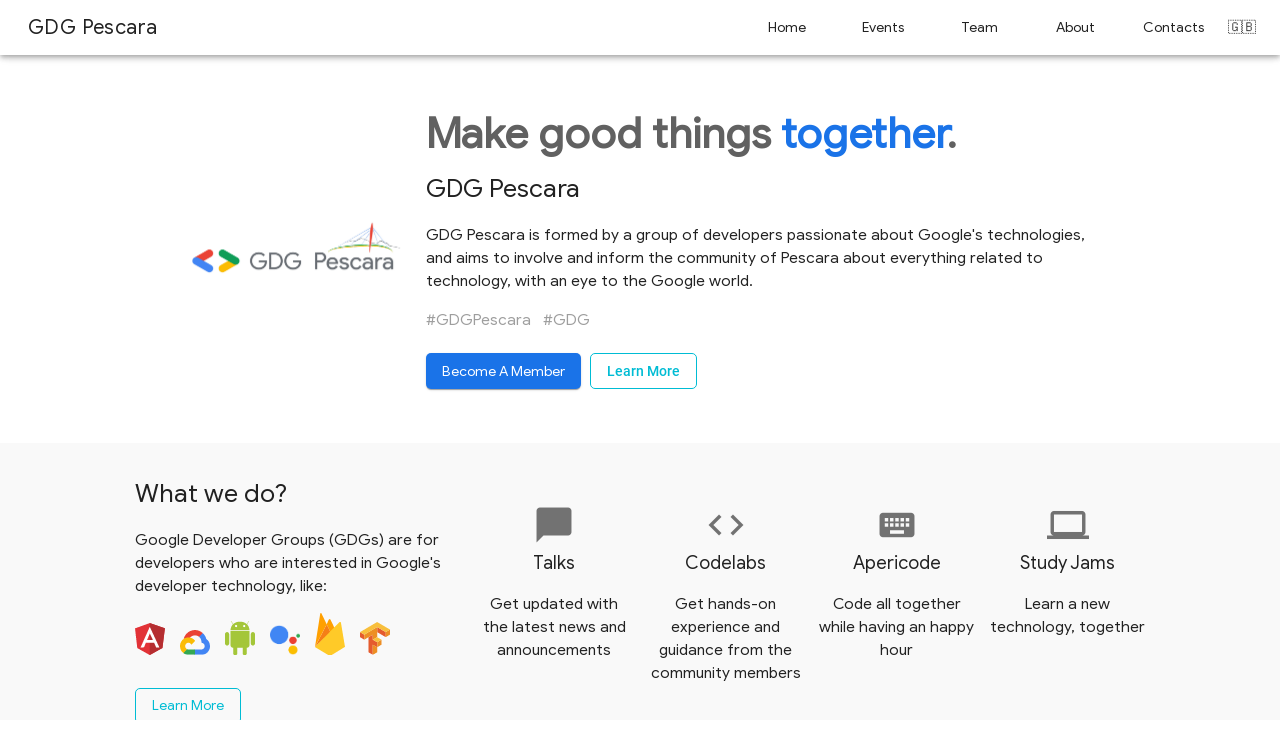

--- FILE ---
content_type: text/html; charset=utf-8
request_url: https://gdgpescara.it/
body_size: 902
content:
<!DOCTYPE html><html lang=en><head><meta charset=utf-8><meta http-equiv=X-UA-Compatible content="IE=edge"><meta name=viewport content="width=device-width,initial-scale=1,user-scalable=no"><!--[if IE]><link rel="icon" href="/favicon.ico"><![endif]--><title>GDG-Web-App</title><meta name=theme-color content=#0277bd><meta name=description content="Google Developers Group Jalandhar is an initiative to concentrate the efforts of many developers in and around Punjab to learn, share and get productive using the various Google products."><meta name=keywords content="GDG, Google, Google Developers Groups, Jalandhar, GDG Jalandhar, DevFestJalandhar, DevFest, Vrijraj, Vrij"><meta name=author content="Vrijraj Singh"><meta name=og:title content="GDG Jalandhar"><meta name=og:type content=Community><meta name=og:url content=https://gdgjalandhar.com><meta name=og:site_name content="GDG Website"><meta name=og:description content="Google Developers Group Jalandhar is an initiative to concentrate the efforts of many developers in and around Punjab to learn, share and get productive using the various Google products."><script async src="https://www.googletagmanager.com/gtag/js?id=UA-84991751-1"></script><script>window.dataLayer = window.dataLayer || [];
        function gtag(){dataLayer.push(arguments);}
        gtag('js', new Date());

        gtag('config', 'UA-84991751-1');</script><link href=/css/chunk-97ebee50.83914fe6.css rel=prefetch><link href=/js/chunk-04d2dfca.5c0fba24.js rel=prefetch><link href=/js/chunk-10c87762.bcdb6336.js rel=prefetch><link href=/js/chunk-573ab7dc.0d6bf350.js rel=prefetch><link href=/js/chunk-97ebee50.1b2d47ed.js rel=prefetch><link href=/css/app.363d2a97.css rel=preload as=style><link href=/css/chunk-vendors.92486111.css rel=preload as=style><link href=/js/app.0c4e8e40.js rel=preload as=script><link href=/js/chunk-vendors.b14f98e7.js rel=preload as=script><link href=/css/chunk-vendors.92486111.css rel=stylesheet><link href=/css/app.363d2a97.css rel=stylesheet><link rel=icon type=image/png sizes=32x32 href=/img/icons/favicon-32x32.png><link rel=icon type=image/png sizes=16x16 href=/img/icons/favicon-16x16.png><link rel=manifest href=/manifest.json><meta name=theme-color content=#4A90E2><meta name=apple-mobile-web-app-capable content=no><meta name=apple-mobile-web-app-status-bar-style content=default><meta name=apple-mobile-web-app-title content="GDG Pescara"><link rel=apple-touch-icon href=/img/icons/apple-touch-icon-152x152.png><link rel=mask-icon href=/img/icons/safari-pinned-tab.svg color=#4A90E2><meta name=msapplication-TileImage content=/img/icons/msapplication-icon-144x144.png><meta name=msapplication-TileColor content=#000000></head><body><noscript><strong>We're sorry but gdg-web-app doesn't work properly without JavaScript enabled. Please enable it to continue.</strong></noscript><div id=app></div><script src=/js/chunk-vendors.b14f98e7.js></script><script src=/js/app.0c4e8e40.js></script></body></html>

--- FILE ---
content_type: text/css; charset=utf-8
request_url: https://gdgpescara.it/css/app.363d2a97.css
body_size: -168
content:
@import url(https://use.fontawesome.com/releases/v5.7.0/css/all.css);.snack[data-v-09fef9ff] .v-snack__content{padding-right:16px}.animate-shimmer{background:linear-gradient(286deg,#fff,#ddd);background-size:400% 400%;-webkit-animation:AnimationName 5s ease infinite;animation:AnimationName 5s ease infinite};@-webkit-keyframes AnimationName{0%{background-position:0 52%}50%{background-position:100% 49%}to{background-position:0 52%}}@keyframes AnimationName{0%{background-position:0 52%}50%{background-position:100% 49%}to{background-position:0 52%}}@font-face{font-family:google-sans;src:url(../fonts/GoogleSans-Regular.b5c77a6a.ttf)}.google-font{font-family:google-sans};

--- FILE ---
content_type: image/svg+xml
request_url: https://gdgpescara.it/img/gcp.a711d8f7.svg
body_size: 304
content:
<?xml version="1.0" encoding="utf-8"?>
<!-- Generator: Adobe Illustrator 22.1.0, SVG Export Plug-In . SVG Version: 6.00 Build 0)  -->
<svg version="1.1" id="Layer_1" xmlns="http://www.w3.org/2000/svg" xmlns:xlink="http://www.w3.org/1999/xlink" x="0px" y="0px"
	 viewBox="0 0 2385.7 1919.9" style="enable-background:new 0 0 2385.7 1919.9;" xml:space="preserve">
<style type="text/css">
	.st0{fill:#EA4335;}
	.st1{fill:#4285F4;}
	.st2{fill:#34A853;}
	.st3{fill:#FBBC05;}
</style>
<g>
	<path class="st0" d="M1513.8,528.7h72.8l207.4-207.4l10.2-88c-385.9-340.6-975-303.9-1315.6,82C393.9,422.5,325.2,550,287.8,688
		c23.1-9.5,48.7-11,72.8-4.4l414.7-68.4c0,0,21.1-34.9,32-32.7c184.5-202.6,495-226.2,708-53.8H1513.8z"/>
	<path class="st1" d="M2089.4,688c-47.7-175.5-145.5-333.3-281.6-454l-291,291c122.9,100.4,192.9,251.7,189.9,410.4v51.7
		c143.1,0,259,116,259,259c0,143.1-116,259-259,259h-518.1l-51.7,52.4v310.7l51.7,51.7h518.1c297,2.3,560.5-190.2,648.7-473.8
		C2443.4,1162.4,2335.4,854.4,2089.4,688L2089.4,688z"/>
	<path class="st2" d="M669.8,1917h518.1v-414.7H669.8c-36.9,0-73.4-7.9-107-23.3l-72.8,22.5l-208.8,207.4l-18.2,72.8
		C380.1,1870.1,523,1917.6,669.8,1917L669.8,1917z"/>
	<path class="st3" d="M669.8,571.6c-287.8,1.7-542.7,186-634.5,458.7c-91.8,272.7-0.3,573.7,227.8,749.1l300.5-300.5
		c-130.4-58.9-188.3-212.3-129.4-342.7c58.9-130.4,212.3-188.3,342.7-129.4c57.4,26,103.4,72,129.4,129.4l300.5-300.5
		C1078.9,668.6,880.2,570.9,669.8,571.6L669.8,571.6z"/>
</g>
</svg>


--- FILE ---
content_type: image/svg+xml
request_url: https://gdgpescara.it/img/firebase.1c973c35.svg
body_size: -8
content:
<?xml version="1.0" encoding="utf-8"?>
<!-- Generator: Adobe Illustrator 22.1.0, SVG Export Plug-In . SVG Version: 6.00 Build 0)  -->
<svg version="1.1" id="Layer_1" xmlns="http://www.w3.org/2000/svg" xmlns:xlink="http://www.w3.org/1999/xlink" x="0px" y="0px"
	 viewBox="0 0 1781 2466.8" style="enable-background:new 0 0 1781 2466.8;" xml:space="preserve">
<style type="text/css">
	.st0{fill:#FFA000;}
	.st1{fill:#F57F17;}
	.st2{fill:#FFCA28;}
</style>
<path class="st0" d="M1169.4,891l-246.7,229.7l-229-462.1L812,392.9c29.9-53,78.8-53.7,108.7,0L1169.4,891z"/>
<path class="st1" d="M922.8,1120.6L0,1978.9L693.8,658.6L922.8,1120.6z"/>
<path class="st2" d="M1439.9,539.7c44.2-42.1,89.7-27.9,101.2,31.9L1781,1967.3L985.3,2445c-27.9,15.6-101.9,21.7-101.9,21.7
	s-67.3-8.2-93.1-22.4L0,1978.9L1439.9,539.7z"/>
<path class="st0" d="M693.8,658.6L0,1978.9L309.2,49.1c11.6-59.8,45.5-65.9,76.1-12.9L693.8,658.6z"/>
</svg>


--- FILE ---
content_type: text/javascript; charset=utf-8
request_url: https://gdgpescara.it/js/app.0c4e8e40.js
body_size: 22210
content:
(function(e){function t(t){for(var o,n,s=t[0],l=t[1],c=t[2],u=0,p=[];u<s.length;u++)n=s[u],i[n]&&p.push(i[n][0]),i[n]=0;for(o in l)Object.prototype.hasOwnProperty.call(l,o)&&(e[o]=l[o]);m&&m(t);while(p.length)p.shift()();return r.push.apply(r,c||[]),a()}function a(){for(var e,t=0;t<r.length;t++){for(var a=r[t],o=!0,n=1;n<a.length;n++){var s=a[n];0!==i[s]&&(o=!1)}o&&(r.splice(t--,1),e=l(l.s=a[0]))}return e}var o={},n={app:0},i={app:0},r=[];function s(e){return l.p+"js/"+({}[e]||e)+"."+{"chunk-04d2dfca":"5c0fba24","chunk-10c87762":"bcdb6336","chunk-573ab7dc":"0d6bf350","chunk-97ebee50":"1b2d47ed"}[e]+".js"}function l(t){if(o[t])return o[t].exports;var a=o[t]={i:t,l:!1,exports:{}};return e[t].call(a.exports,a,a.exports,l),a.l=!0,a.exports}l.e=function(e){var t=[],a={"chunk-97ebee50":1};n[e]?t.push(n[e]):0!==n[e]&&a[e]&&t.push(n[e]=new Promise(function(t,a){for(var o="css/"+({}[e]||e)+"."+{"chunk-04d2dfca":"31d6cfe0","chunk-10c87762":"31d6cfe0","chunk-573ab7dc":"31d6cfe0","chunk-97ebee50":"83914fe6"}[e]+".css",i=l.p+o,r=document.getElementsByTagName("link"),s=0;s<r.length;s++){var c=r[s],u=c.getAttribute("data-href")||c.getAttribute("href");if("stylesheet"===c.rel&&(u===o||u===i))return t()}var p=document.getElementsByTagName("style");for(s=0;s<p.length;s++){c=p[s],u=c.getAttribute("data-href");if(u===o||u===i)return t()}var m=document.createElement("link");m.rel="stylesheet",m.type="text/css",m.onload=t,m.onerror=function(t){var o=t&&t.target&&t.target.src||i,r=new Error("Loading CSS chunk "+e+" failed.\n("+o+")");r.request=o,delete n[e],m.parentNode.removeChild(m),a(r)},m.href=i;var d=document.getElementsByTagName("head")[0];d.appendChild(m)}).then(function(){n[e]=0}));var o=i[e];if(0!==o)if(o)t.push(o[2]);else{var r=new Promise(function(t,a){o=i[e]=[t,a]});t.push(o[2]=r);var c,u=document.createElement("script");u.charset="utf-8",u.timeout=120,l.nc&&u.setAttribute("nonce",l.nc),u.src=s(e),c=function(t){u.onerror=u.onload=null,clearTimeout(p);var a=i[e];if(0!==a){if(a){var o=t&&("load"===t.type?"missing":t.type),n=t&&t.target&&t.target.src,r=new Error("Loading chunk "+e+" failed.\n("+o+": "+n+")");r.type=o,r.request=n,a[1](r)}i[e]=void 0}};var p=setTimeout(function(){c({type:"timeout",target:u})},12e4);u.onerror=u.onload=c,document.head.appendChild(u)}return Promise.all(t)},l.m=e,l.c=o,l.d=function(e,t,a){l.o(e,t)||Object.defineProperty(e,t,{enumerable:!0,get:a})},l.r=function(e){"undefined"!==typeof Symbol&&Symbol.toStringTag&&Object.defineProperty(e,Symbol.toStringTag,{value:"Module"}),Object.defineProperty(e,"__esModule",{value:!0})},l.t=function(e,t){if(1&t&&(e=l(e)),8&t)return e;if(4&t&&"object"===typeof e&&e&&e.__esModule)return e;var a=Object.create(null);if(l.r(a),Object.defineProperty(a,"default",{enumerable:!0,value:e}),2&t&&"string"!=typeof e)for(var o in e)l.d(a,o,function(t){return e[t]}.bind(null,o));return a},l.n=function(e){var t=e&&e.__esModule?function(){return e["default"]}:function(){return e};return l.d(t,"a",t),t},l.o=function(e,t){return Object.prototype.hasOwnProperty.call(e,t)},l.p="/",l.oe=function(e){throw console.error(e),e};var c=window["webpackJsonp"]=window["webpackJsonp"]||[],u=c.push.bind(c);c.push=t,c=c.slice();for(var p=0;p<c.length;p++)t(c[p]);var m=u;r.push([0,"chunk-vendors"]),a()})({0:function(e,t,a){e.exports=a("56d7")},"0139":function(e){e.exports={Featured:{FeatureEventName:"GDG DevFest Pescara 2019",EventImage:"devfestpescara.jpg",EventDate:{Date:"2-3",Month:"11",Year:"2019"},EventTime:{StartTime:"09:00 AM",EndTime:"07:30 PM"},EventVenue:"Aurum - Largo Gardone Riviera, Pescara, Italy",EventVenueMapLink:"https://goo.gl/maps/ceNQ3wpTfqRAuzBw9",EventWebsite:"https://devfest.gdgpescara.it/",EventDescription:"DevFest Pescara will be the first DevFest for our GDG. We are expecting up to 300 participants and we are organizing 2 days of talks, workshops, network activies. Can't wait to see you there with us!",MeetupLink:"https://www.meetup.com/GDG-Pescara/events/263385066/",RegistrationLink:"https://www.meetup.com/GDG-Pescara/events/263385066/",FBEventPageURL:"",Map:"Map",Link:"Registration Link",See:"See",Featured:"Our next Featured Event"}}},"0801":function(e){e.exports={WhatWeDo:{WhatWeDo:"What we do?",What:"Google Developer Groups (GDGs) are for developers who are interested in Google's developer technology, like:",Activities:[{Icon:"chat_bubble",Title:"Talks",Description:"Get updated with the latest news and announcements"},{Icon:"code",Title:"Codelabs",Description:"Get hands-on experience and guidance from the community members"},{Icon:"keyboard",Title:"Apericode",Description:"Code all together while having an happy hour"},{Icon:"laptop",Title:"Study Jams",Description:"Learn a new technology, together"}]}}},"0a3f":function(e,t,a){},"0b53":function(e){e.exports=[{name:"Telegram",link:"https://gdgpescara.page.link/telegram",icon:"fab fa-telegram"},{name:"Facebook",link:"https://www.facebook.com/gdgpescara/",icon:"fab fa-facebook"},{name:"Twitter",link:"https://twitter.com/gdgpescara",icon:"fab fa-twitter"},{name:"Instragram",link:"https://www.instagram.com/gdgpescara/",icon:"fab fa-instagram"},{name:"Meetup",link:"https://www.meetup.com/GDG-Pescara/",icon:"fab fa-meetup"}]},"0f8b":function(e,t,a){e.exports=a.p+"img/aog.e2ff2fe8.png"},1145:function(e){e.exports={General:[{name:"GDG",link:"https://developers.google.com/groups",img:"gdglogo.png"},{name:"GDG[x]",link:"https://github.com/gdg-x",img:"gdg-x.svg"}],Community:[{name:"Lean Startup Lab Pescara",link:"https://www.meetup.com/it-IT/Lean-Startup-Lab/",img:"leanstartup.png"}]}},11458:function(e,t,a){e.exports=a.p+"img/devfestpescara.2ac860e9.jpg"},"1d36":function(e,t){e.exports="[data-uri]"},"1fc1":function(e){e.exports={AboutPage:{About:"About",CommunityGuidelines:"Community Guidelines",CommunityGuideline:[{name:"Be nice",des:"We're all part of the same community, so be friendly, welcoming, and generally a nice person. Be someone that other people want to be around."},{name:"Be respectful and constructive",des:"Remember to be respectful and constructive with your communication to fellow members. Don't get into flamewars, make personal attacks, vent, or rant unconstructively. Everyone should take responsibility for the community and take the initiative to diffuse tension and stop a negative thread as early as possible."},{name:"Be collaborative",des:"Work together! We can learn a lot from each other. Share knowledge, and help each other out."},{name:"Participate",des:"Join in on discussions, show up for in-person meetings regularly, offer feedback, and help implement that feedback."},{name:"Step down considerately",des:"If you have some form of responsibility in your community, be aware of your own constraints. If you know that a new job or personal situation will limit your time, find someone who can take over for you and transfer the relevant information (contacts, passwords, etc.) for a smooth transition."},{name:"Basic etiquette for online discussions",des:"Don’t send messages to a big list that only need to go to one person. Keep off topic conversations to a minimum. Don’t be spammy by advertising or promoting personal projects which are off topic."}],CocTitle:"Code of Conduct",Coc:"When you join our programs, you’re joining a community. And like any growing community, a few ground rules about expected behavior are good for everyone. These guidelines cover both online (e.g. mailing lists, social channels) and offline (e.g. in-person meetups) behavior. Violations of this code of conduct can result in members being removed from the program. Use your best judgement, and if you’d like more clarity or have questions feel free to reach out.",AntiHarassment:{Title:"Anti-Harassment Policy",WhyTitle:"Why do we have an official Anti-Harassment policy for GDG Pescara events?",WhyList:["It sets expectations for behavior at the event. Simply having an anti-harassment policy can prevent harassment.","It encourages people to attend who have had bad experiences at other events.","It gives event staff/volunteers instructions on how to handle harassment quickly, with minimum amount of disruption for the event."],RegardlessTitle:"GDG Pescara is dedicated to providing a harassment-free event experience for everyone, regardless of: ",RegardlessList:["Gender","Sexual Orientation","Disability","Gender Identity","Age","Race","Religion","Nationality"],RegardlessBottom:"The above is not an exhaustive list -- we do not tolerate harassment in any form.",Language:"Sexual language and imagery is not appropriate for any event venue, including talks. Event participants violating these rules may be expelled from the event, and even banned from future events at the discretion of the event organizers/management.",LimitedTitle:"Harassment includes (but is not limited to):",LimitedList:["Offensive verbal comments related to gender, sexual orientation, disability, gender identity, age, race, religion","The use or display of sexual images in public spaces","Deliberate intimidation","Stalking","Harassing photography or recording","Sustained disruption of talks or other events","Inappropriate physical contact","Unwelcome sexual attention"],Stop:"Participants asked to stop any harassing behavior are expected to comply immediately.",Partners:"Exhibiting partners and guests are also subject to the anti-harassment policy. In particular, exhibitors and speakers should not use sexualized images, activities, or other material, or otherwise create a sexualized environment in their slide decks, exhibit material, exhibit staffing, promotional items or demo material.",Notice:"If you are being harassed, notice that someone else is being harassed, or have any other concerns, please contact an organizer or event volunteer immediately. Organizers and event volunteers may be identified by t-shirts or special badges/lanyards. Organizers will investigate the issue and take appropriate action. This may include helping participants contact venue security or local law enforcement, provide escorts, or otherwise assist these experiencing harassment to fell safe for the duration of the event.",Final:"Though we hope that we never have to invoke this policy, we believe that having this document helps everyone think a little more about how their actions and words affect the whole community, as well as individuals in the community."}}}},"2ce8":function(e,t,a){e.exports=a.p+"img/devfestlevante.9439ef64.jpg"},"2d15":function(e){e.exports={ChapterMeetupLink:"https://www.meetup.com/GDG-Pescara",ChapterEmail:"info@gdgpescara.it",website:"https://www.gdgpescara.it",GDGProgramWebsite:"https://developers.google.com/programs/community/",ChapterHashTags:["GDGPescara","GDG"]}},"38c8":function(e,t,a){},3972:function(e){e.exports={ContactPage:{Contact:"Contatta il",OpenEvents:"I nostri eventi sono aperti a neofiti, sviluppatori, manager e organizzazioni interessate alle tecnologie Google o al loro utilizzo come parte integrante dei propri progetti.",SocialMedia:"I nostri Social Media:",Questions:"Hai domande da porci? Contattaci all'indirizzo"}}},4776:function(e,t,a){"use strict";var o=a("7739"),n=a.n(o);n.a},4805:function(e,t,a){e.exports=a.p+"img/tf.d192dc79.svg"},"4b69":function(e,t,a){e.exports=a.p+"img/IWD.bccc0753.jpg"},"4bde":function(e,t,a){"use strict";a.d(t,"a",function(){return o});var o={apiKey:"e69254a19e3f51661184266596b41",urlname:"GDG-Pescara"}},"4c55":function(e){e.exports={Featured:{FeatureEventName:"GDG DevFest Pescara 2019",EventImage:"devfestpescara.jpg",EventDate:{Date:"2-3",Month:"11",Year:"2019"},EventTime:{StartTime:"09:00 AM",EndTime:"07:30 PM"},EventVenue:"Aurum - Largo Gardone Riviera, Pescara, Italy",EventVenueMapLink:"https://goo.gl/maps/ceNQ3wpTfqRAuzBw9",EventWebsite:"https://devfest.gdgpescara.it/",EventDescription:"DevFest Pescara sarà la prima DevFest del nostro GDG. Sono attesi fino a 300 partecipanti e stiamo organizzando 2 intere giornate di talk, workshop, attività che favoriscano la creazione di network. Non vediamo l'ora di incontrarvi al nostro evento!",MeetupLink:"https://www.meetup.com/GDG-Pescara/events/263385066/",RegistrationLink:"https://www.meetup.com/GDG-Pescara/events/263385066/",Map:"Mappa",Link:"Registrati",See:"Visita",Featured:"Il nostro prossimo evento in vetrina"}}},"4ffd":function(e,t,a){e.exports=a.p+"img/logo.bf63a3fa.png"},"56d7":function(e,t,a){"use strict";a.r(t);a("cadf"),a("551c"),a("f751"),a("097d");var o=a("a026"),n=a("ce5b"),i=a.n(n);a("bf40");o["default"].use(i.a,{theme:{primary:"#518FF5",secondary:"#424242",accent:"#82B1FF",error:"#FF5252",info:"#2196F3",success:"#4CAF50",warning:"#FFC107"},iconfont:"md"});var r=function(){var e=this,t=e.$createElement,a=e._self._c||t;return a("v-app",{staticClass:"white"},[a("v-snackbar",{staticClass:"snack",attrs:{timeout:e.timeout,bottom:"",left:""},model:{value:e.snackWithButtons,callback:function(t){e.snackWithButtons=t},expression:"snackWithButtons"}},[e._v("\n      "+e._s(e.snackWithBtnText)+"\n      "),a("v-spacer"),a("v-btn",{attrs:{dark:"",flat:"",color:"#00f500"},nativeOn:{click:function(t){return e.refreshApp(t)}}},[e._v("\n        "+e._s(e.snackBtnText)+"\n      ")]),a("v-btn",{attrs:{icon:""},on:{click:function(t){e.snackWithButtons=!1}}},[a("v-icon",[e._v("close")])],1)],1),a("CoreToolbar"),a("CoreDrawer"),a("CoreView"),a("CoreFooter"),a("BottomNav")],1)},s=[],l=function(){var e=this,t=e.$createElement,o=e._self._c||t;return o("v-navigation-drawer",{attrs:{app:"",temporary:""},model:{value:e.drawer,callback:function(t){e.drawer=t},expression:"drawer"}},[o("v-flex",{staticClass:"pl-3 pt-5 grey lighten-5 pb-2",attrs:{xs12:""}},[o("v-img",{attrs:{src:a("4ffd"),"lazy-src":a("4ffd"),width:"10vh"}},[o("v-layout",{attrs:{slot:"placeholder","fill-height":"","align-center":"","justify-center":"","ma-0":""},slot:"placeholder"},[o("v-progress-circular",{attrs:{indeterminate:"",color:"grey lighten-5"}})],1)],1),o("p",{staticClass:"google-font mt-2",staticStyle:{"font-size":"130%"}},[e._v(e._s(e.ChapterDetails.ChapterName))])],1),o("v-list",e._l(e.links,function(t,a){return o("v-list-tile",{key:a,staticClass:"google-font",attrs:{to:t.to,href:t.href},on:{click:function(a){return e.onClick(a,t)}}},[o("v-list-tile-action",[o("v-icon",[e._v(e._s(t.icon))])],1),o("v-list-tile-content",[o("v-list-tile-title",{domProps:{textContent:e._s(t.text)}})],1)],1)}),1)],1)},c=[],u=a("cebc"),p=a("96a1"),m=a("2f62"),d={name:"CoreDrawer",data:function(){return{ChapterDetails:p}},computed:Object(u["a"])({},Object(m["b"])(["links"]),{drawer:{get:function(){return this.$store.state.drawer},set:function(e){this.setDrawer(e)}}}),methods:Object(u["a"])({},Object(m["c"])(["setDrawer"]),{onClick:function(e,t){if(e.stopPropagation(),"/"===t.to)return this.$vuetify.goTo(0),void this.setDrawer(!1);!t.to&&t.href&&(this.$vuetify.goTo(t.href),this.setDrawer(!1))}})},g=d,f=a("2877"),v=Object(f["a"])(g,l,c,!1,null,null,null),h=v.exports,b=function(){var e=this,t=e.$createElement,a=e._self._c||t;return a("v-toolbar",{staticStyle:{"z-index":"10"},attrs:{app:"",color:"white",height:"55px","scroll-off-screen":""}},[a("v-toolbar-side-icon",{staticClass:"hidden-md-and-up",on:{click:e.toggleDrawer}}),a("v-toolbar-title",{staticClass:"ml-0 pl-1 mr-1"},[a("span",{staticClass:"google-font"},[e._v(e._s(e.$t("ChapterName")))])]),a("v-spacer"),e._l(e.links,function(t,o){return a("v-btn",{key:o,staticClass:"ml-0 google-font hidden-sm-and-down",staticStyle:{"text-transform":"capitalize"},attrs:{to:t.to,flat:""},on:{click:function(a){return e.onClick(a,t)}}},[e._v("\n      "+e._s(e.$t(t.labelKey))+"\n  ")])}),a("select",{directives:[{name:"model",rawName:"v-model",value:e.lang,expression:"lang"}],attrs:{id:"localePicker","data-width":"fit"},on:{change:[function(t){var a=Array.prototype.filter.call(t.target.options,function(e){return e.selected}).map(function(e){var t="_value"in e?e._value:e.value;return t});e.lang=t.target.multiple?a:a[0]},e.onLanguageChange]}},e._l(e.langs,function(t,o){return a("option",{key:"Lang"+o,domProps:{value:t.locale}},[e._v(e._s(t.flag))])}),0)],2)},y=[],w=(a("7f7f"),a("4917"),a("ac6a"),a("2ef0")),C=a.n(w),x=a("7580"),k=a.n(x);function _(){var e=a("b47a"),t=[],o=[];return e.keys().forEach(function(e){var a=e.match(/([A-Za-z0-9-_]{2})/i)[0];t.push(a)}),C.a.uniq(t).forEach(function(e){var t="en"==e?"gb":e;o.push({locale:e,flag:k.a.countryCode(t).emoji})}),o}var G={data:function(){return{langs:_(),lang:this.$i18n.locale}},computed:Object(u["a"])({},Object(m["b"])(["links"])),methods:Object(u["a"])({},Object(m["c"])(["toggleDrawer"]),{onClick:function(e,t){e.stopPropagation(),!t.to&&t.href&&this.$vuetify.goTo(t.href)},onLanguageChange:function(e,t){this.$i18n.locale=this.lang,this.$router.push("/"+this.lang+"/"+this.$route.name)}})},z=G,D=Object(f["a"])(z,b,y,!1,null,null,null),A=D.exports,S=function(){var e=this,t=e.$createElement,a=e._self._c||t;return a("v-footer",{staticClass:"hidden-sm-and-down",attrs:{color:"white",height:"auto"}},[a("v-container",{staticStyle:{"border-color":"#e0e0e0","border-width":"1px","border-style":"solid","border-bottom":"0"},attrs:{fluid:""}},[a("v-layout",{staticClass:"my-0 py-0",attrs:{wrap:"","align-center":"","justify-center":"",row:"","fill-height":""}},[a("v-flex",{staticClass:"py-0 my-0",attrs:{xs12:"",md10:"",sm10:"",lg10:""}},[a("p",{staticClass:"google-font",staticStyle:{"font-size":"130%"}},[e._v(e._s(e.$t("Footer.FollowUs"))+"\n          "),e._l(e.SocialLinks,function(t,o){return a("span",{key:o},[a("v-tooltip",{attrs:{top:""}},[a("v-btn",{attrs:{slot:"activator",flat:"",icon:"",href:t.link,target:"_blank"},slot:"activator"},[a("v-icon",[e._v(e._s(t.icon))])],1),a("span",[e._v(e._s(t.name))])],1)],1)})],2),a("v-divider")],1)],1),a("v-layout",{attrs:{wrap:"","justify-center":"",row:""}},[a("v-flex",{attrs:{xs12:"",md10:"",lg10:""}},[a("v-layout",{staticClass:"my-2",attrs:{wrap:"","align-start":"","justify-start":"",row:""}},[a("v-flex",{staticClass:"py-2",attrs:{xs12:"",md3:"",sm4:"",lg4:""}},[a("p",{staticClass:"google-font mb-0",staticStyle:{"font-size":"140%","font-weight":"300"}},[a("b",[e._v(e._s(e.$t("Footer.About")))])]),e._l(e.$t("Footer.AboutSession"),function(t,o){return a("div",{key:o,staticClass:"mt-1"},[a("a",{staticClass:"google-font",staticStyle:{color:"#3E4551","text-decoration":"none","font-size":"110%"},attrs:{href:t.Link,target:"_blank"}},[e._v(e._s(t.LinkName))]),a("br")])})],2),a("v-flex",{staticClass:"py-2",attrs:{xs12:"",md3:"",sm4:"",lg4:""}},[a("p",{staticClass:"google-font mb-0",staticStyle:{"font-size":"140%","font-weight":"300"}},[a("b",[e._v(e._s(e.$t("Footer.Resources")))])]),e._l(e.$t("Footer.ChapterResourcesSession"),function(t,o){return a("div",{key:o,staticClass:"mt-1"},[a("a",{staticClass:"google-font",staticStyle:{color:"#3E4551","text-decoration":"none","font-size":"110%"},attrs:{href:t.Link,target:"_blank"}},[e._v(e._s(t.LinkName))]),a("br")])})],2)],1)],1)],1),a("v-layout",{staticClass:"mb-0",attrs:{wrap:"","justify-center":"",row:""}},[a("v-flex",{attrs:{xs12:"",md10:"",lg10:""}},[a("v-divider"),a("v-toolbar",{staticClass:"pa-0 mx-0",staticStyle:{padding:"0 !important"},attrs:{flat:"",color:"white"}},[a("v-toolbar-title",{staticClass:"google-font pl-0 ml-0 mr-3",staticStyle:{"font-size":"200%"}},[e._v(e._s(e.$t("ChapterName")))]),e._l(e.$t("Footer.FooterEndSession"),function(t,o){return a("v-btn",{key:o,staticClass:"ml-0 google-font hidden-sm-and-down",staticStyle:{"text-transform":"capitalize","font-size":"110%"},attrs:{href:t.Link,target:"_blank",flat:""}},[e._v("\n                "+e._s(t.LinkName)+"\n            ")])})],2)],1)],1)],1)],1)},P=[],E=a("0b53"),F={data:function(){return{SocialLinks:E}}},L=F,j=Object(f["a"])(L,S,P,!1,null,null,null),T=j.exports,N=function(){var e=this,t=e.$createElement,a=e._self._c||t;return a("v-content",{staticClass:"pb-0",attrs:{id:"home"}},[a("v-slide-y-reverse-transition",[a("router-view",{directives:[{name:"show",rawName:"v-show",value:e.show,expression:"show"}]})],1)],1)},M=[],I={created:function(){this.show=!0}},O=I,W=Object(f["a"])(O,N,M,!1,null,null,null),U=W.exports,$=function(){var e=this,t=e.$createElement,a=e._self._c||t;return a("v-card",{staticClass:"white hidden-sm-and-up",attrs:{color:"white",height:"60px",flat:""}},[a("v-bottom-nav",{staticClass:"elevation-2",attrs:{active:e.bottomNav,value:!0,app:"",color:"white"},on:{"update:active":function(t){e.bottomNav=t}}},[a("v-btn",{attrs:{color:"#518FF5",flat:"",value:"Home",router:"",to:"home"}},[a("span",[e._v("Home")]),a("v-icon",[e._v("dashboard")])],1),a("v-btn",{attrs:{color:"#518FF5",flat:"",value:"events",router:"",to:"events"}},[a("span",[e._v("Events")]),a("v-icon",[e._v("rounded_corner")])],1),a("v-btn",{attrs:{color:"#518FF5",flat:"",value:"team",router:"",to:"team"}},[a("span",[e._v("Team")]),a("v-icon",[e._v("group")])],1),a("v-btn",{attrs:{color:"#518FF5",flat:"",value:"about",router:"",to:"about"}},[a("span",[e._v("About")]),a("v-icon",[e._v("toc")])],1),a("v-btn",{attrs:{color:"#518FF5",flat:"",value:"contact",router:"",to:"contact"}},[a("span",[e._v("Contact")]),a("v-icon",[e._v("person")])],1)],1)],1)},R=[],B={data:function(){return{bottomNav:"recent",items:[{title:"Home",icon:"dashboard",route:"/home"},{title:"Attending",icon:"rounded_corner",route:"/attending"},{title:"Sessions",icon:"toc",route:"/sessions"},{title:"Speakers",icon:"group",route:"/speakers"}]}}},H=B,V=Object(f["a"])(H,$,R,!1,null,null,null),K=V.exports,q={name:"App",components:{CoreDrawer:h,CoreToolbar:A,CoreFooter:T,CoreView:U,BottomNav:K},data:function(){return{refreshing:!1,registration:null,snackBtnText:"",snackWithBtnText:"",snackWithButtons:!1,timeout:6e3}},created:function(){var e=this;document.addEventListener("swUpdated",this.showRefreshUI,{once:!0}),navigator.serviceWorker.addEventListener("controllerchange",function(){e.refreshing||(e.refreshing=!0,window.location.reload())})},methods:{showRefreshUI:function(e){this.registration=e.detail,this.snackBtnText="Refresh",this.snackWithBtnText="New version available!",this.snackWithButtons=!0},refreshApp:function(){this.snackWithButtons=!1,this.registration&&this.registration.waiting&&this.registration.waiting.postMessage("skipWaiting")}}},X=q,J=(a("fb69"),Object(f["a"])(X,r,s,!1,null,"09fef9ff",null)),Y=J.exports,Z=(a("6762"),a("2fdb"),a("8c4f")),Q=function(){var e=this,t=e.$createElement,a=e._self._c||t;return a("v-content",{staticClass:"pa-0"},[a("v-container",{staticClass:"my-4",attrs:{fluid:""}},[a("v-layout",{attrs:{wrap:"","align-center":"","justify-center":"",row:"","fill-height":""}},[a("v-flex",{attrs:{xs12:"",md10:""}},[a("HomeStartScreen")],1)],1)],1),a("v-container",{staticStyle:{"background-color":"#F9F9F9"},attrs:{fluid:""}},[a("v-layout",{attrs:{wrap:"","align-center":"","justify-center":"",row:"","fill-height":""}},[a("v-flex",{attrs:{xs12:"",md10:""}},[a("whatWeDo")],1)],1)],1),a("v-container",{staticStyle:{"background-color":"#4C4A78"},attrs:{fluid:""}},[a("v-layout",{attrs:{wrap:"","align-center":"","justify-center":"",row:"","fill-height":""}},[a("v-flex",{attrs:{xs12:"",md10:""}},[a("AboutGDGChapter")],1)],1)],1),a("v-container",{attrs:{fluid:""}},[a("v-layout",{attrs:{wrap:"","align-center":"","justify-center":"",row:"","fill-height":""}},[a("v-flex",{attrs:{xs12:"",md10:""}},[a("eventshowcase")],1)],1)],1),a("v-container",{staticClass:"py-5",staticStyle:{"background-color":"#F9F9F9"},attrs:{fluid:""}},[a("v-layout",{attrs:{wrap:"","align-start":"","justify-start":"",row:"","fill-height":""}},[a("v-flex",{attrs:{xs12:"",md10:"","offset-md1":"","offset-lg1":""}},[a("p",{staticClass:"google-font mb-2",staticStyle:{"font-size":"150%"}},[e._v(e._s(e.$t("Featured.Featured")))])]),a("v-flex",{attrs:{xs12:"",md10:"","offset-md1":"","offset-lg1":""}},[a("featureEvent")],1)],1)],1),a("v-container",{attrs:{fluid:""}},[a("v-layout",{attrs:{wrap:"","align-center":"","justify-center":"",row:"","fill-height":""}},[a("v-flex",{attrs:{xs12:"",md10:""}},[a("partners")],1)],1)],1)],1)},ee=[],te=function(){var e=this,t=e.$createElement,o=e._self._c||t;return o("v-container",{staticClass:"pa-0"},[o("v-layout",{attrs:{wrap:"","align-center":"","justify-center":"",row:"","fill-height":""}},[o("v-flex",{staticClass:"text-xs-center pa-3",attrs:{xs12:"",sm5:"",md3:"",lg3:"",xl3:""}},[o("v-img",{attrs:{src:a("4ffd"),"lazy-src":a("4ffd"),width:"100%"}},[o("v-layout",{attrs:{slot:"placeholder","fill-height":"","align-center":"","justify-center":"","ma-0":""},slot:"placeholder"},[o("v-progress-circular",{attrs:{indeterminate:"",color:"grey lighten-5"}})],1)],1)],1),o("v-flex",{attrs:{xs12:"",sm7:"",md8:"",lg8:"",xl8:""}},[o("p",{staticClass:"google-font mb-1",staticStyle:{"font-weight":"350",color:"#616161","font-size":"300%"}},[o("b",[e._v(e._s(e.$t("MakeGoodThings"))+"\n                "),o("span",{staticStyle:{color:"#1a73e8"}},[e._v(e._s(e.$t("Together")))]),e._v(".")])]),o("p",{staticClass:"google-font mt-0",staticStyle:{"font-size":"180%"}},[e._v(e._s(e.$t("ChapterName")))]),o("p",{staticClass:"google-font",staticStyle:{"font-size":"110%"}},[e._v(e._s(e.$t("ChapterShortDescription")))]),o("p",{staticClass:"google-font",staticStyle:{"font-size":"110%",color:"#9e9e9e"}},e._l(e.ChapterInfos.ChapterHashTags,function(t,a){return o("span",{key:a},[e._v("\n                    #"+e._s(t)+"  \n                ")])}),0),o("v-btn",{staticClass:"ma-0 google-font elevation-1",staticStyle:{"text-transform":"capitalize","border-radius":"5px",color:"white"},attrs:{href:e.ChapterInfos.ChapterMeetupLink,target:"_blank",color:"#1a73e8"}},[e._v(e._s(e.$t("BecomeAMember")))]),e._v("\n\n             \n\n            "),o("v-btn",{staticClass:"ml-0",staticStyle:{"text-transform":"capitalize","border-radius":"5px"},attrs:{href:e.ChapterInfos.GDGProgramWebsite,target:"_blank",round:"",color:"cyan",outline:"",dark:""}},[e._v(e._s(e.$t("LearnMore")))])],1)],1)],1)},ae=[],oe=a("2d15"),ne={data:function(){return{ChapterInfos:oe}}},ie=ne,re=Object(f["a"])(ie,te,ae,!1,null,null,null),se=re.exports,le=function(){var e=this,t=e.$createElement,a=e._self._c||t;return a("v-container",{staticClass:"pa-0"},[a("v-layout",{attrs:{wrap:"","align-center":"","justify-center":"",row:"","fill-height":""}},[a("v-flex",{staticClass:"pa-2",attrs:{xs12:"",md4:"",lg4:""}},[a("p",{staticClass:"google-font",staticStyle:{"font-size":"180%"}},[e._v(e._s(e.$t("WhatWeDo.WhatWeDo")))]),a("p",{staticClass:"google-font",staticStyle:{"font-size":"110%"}},[e._v(e._s(e.$t("WhatWeDo.What")))]),e._l(e.whatWeDoData,function(t,o){return a("span",{key:o},[a("v-tooltip",{attrs:{bottom:""},scopedSlots:e._u([{key:"activator",fn:function(o){var n=o.on;return[a("a",{staticClass:"ma-0",attrs:{href:t.link,target:"_blank",flat:""}},[a("img",e._g({attrs:{src:e.getImgUrl(t.image),width:"30vh",alt:"",srcset:"",dark:""}},n))]),e._v(" \n                           \n                    ")]}}],null,!0)},[a("span",[e._v(e._s(t.TechName))])])],1)}),a("br"),a("br"),a("v-btn",{staticClass:"ml-0 google-font hidden-md-and-down",staticStyle:{"text-transform":"capitalize","border-radius":"5px"},attrs:{href:e.ChapterInfos.GDGProgramWebsite,outline:"",target:"_blank",round:"",color:"cyan",flat:"",dark:""}},[e._v(e._s(e.$t("LearnMore")))])],2),a("v-flex",{attrs:{xs12:"",md8:"",lg8:""}},[a("v-layout",{attrs:{row:"",wrap:""}},e._l(e.$t("WhatWeDo.Activities"),function(t,o){return a("v-flex",{key:o,staticClass:"text-xs-center pa-2",attrs:{xs6:"",sm6:"",md3:"",lg3:""}},[a("v-icon",{staticStyle:{"font-size":"300%"},attrs:{large:""}},[e._v(e._s(t.Icon))]),a("p",{staticClass:"google-font",staticStyle:{"font-size":"130%"}},[e._v(e._s(t.Title))]),a("p",{staticClass:"google-font",staticStyle:{"font-size":"110%"}},[e._v(e._s(t.Description))])],1)}),1)],1)],1)],1)},ce=[],ue=a("b610"),pe={data:function(){return{ChapterInfos:oe,whatWeDoData:ue}},methods:{getImgUrl:function(e){return e.length>0?a("8fc8")("./"+e):a("1d36")}}},me=pe,de=Object(f["a"])(me,le,ce,!1,null,null,null),ge=de.exports,fe=function(){var e=this,t=e.$createElement,a=e._self._c||t;return a("v-container",{staticClass:"pa-0 white--text"},[a("v-layout",{staticClass:"my-3",attrs:{wrap:"","align-center":"","justify-center":"",row:"","fill-height":""}},[a("v-flex",{staticClass:"pa-2",attrs:{xs12:"",md12:"",lg12:""}},[a("p",{staticClass:"google-font",staticStyle:{"font-size":"150%"}},[e._v(e._s(e.$t("AboutGDG"))+e._s(e.$t("ChapterName")))]),a("p",{staticClass:"google-font",staticStyle:{"font-size":"110%"}},[e._v("\n               "+e._s(e.$t("ChapterLongDec"))+"\n           ")]),a("v-btn",{staticClass:"ma-0 google-font",staticStyle:{"border-radius":"5px","text-transform":"capitalize"},attrs:{href:e.ChapterInfos.ChapterMeetupLink,target:"_blank",outline:"",color:"white"}},[e._v(e._s(e.$t("MeetupPage")))]),e._v("\n            \n           "),a("v-btn",{staticClass:"ma-0 google-font",staticStyle:{"border-radius":"5px","text-transform":"capitalize"},attrs:{href:e.SocialLinks[0].link,target:"_blank",outline:"",color:"white"}},[e._v(e._s(e.$t("JoinTelegram")))]),a("br"),a("br"),a("router-link",{staticClass:"google-font",staticStyle:{"text-decoration":"none",color:"white"},attrs:{to:"/about"}},[e._v(e._s(e.$t("SeeMore"))+e._s(e.$t("ChapterName")))])],1)],1)],1)},ve=[],he={data:function(){return{ChapterInfos:oe,SocialLinks:E}}},be=he,ye=Object(f["a"])(be,fe,ve,!1,null,null,null),we=ye.exports,Ce=function(){var e=this,t=e.$createElement,a=e._self._c||t;return a("v-container",{staticClass:"pa-0"},[a("v-snackbar",{attrs:{bottom:"",left:""},model:{value:e.errorAlert,callback:function(t){e.errorAlert=t},expression:"errorAlert"}},[e._v("\n        "+e._s(e.errorMsg)+"\n        "),a("v-btn",{attrs:{color:"pink",flat:""},on:{click:function(t){e.errorAlert=!1}}},[e._v("\n            "+e._s(e.$t("Events.Close"))+"\n        ")])],1),a("v-layout",{staticClass:"my-3 ",attrs:{wrap:"","align-center":"","justify-center":"",row:"","fill-height":""}},[a("v-flex",{staticClass:"pa-2 text-xs-center",attrs:{xs12:"",md9:"",lg9:""}},[a("p",{staticClass:"google-font",staticStyle:{"font-size":"170%"}},[e._v(e._s(e.$t("Events.OutEvents")))]),a("p",{staticClass:"google-font",staticStyle:{"font-size":"120%"}},[e._v("\n               "+e._s(e.$t("Events.ShowcaseMessage"))+"\n           ")]),a("router-link",{staticClass:"ma-0 google-font",staticStyle:{"border-radius":"5px","text-transform":"capitalize","text-decoration":"none",color:"#4C4A78"},attrs:{to:"/events",flat:"",color:"#4C4A78"}},[e._v(e._s(e.$t("Events.More")))])],1)],1),a("v-layout",{staticClass:"hidden-sm-and-down mb-4",attrs:{wrap:"","align-start":"","justify-center":"",row:"","fill-height":""}},[e.showLoader?a("v-flex",{attrs:{xs12:""}},[a("v-layout",{attrs:{row:"",wrap:""}},e._l(4,function(e){return a("v-flex",{key:"4"+e,attrs:{xs12:"",sm6:"",md3:"",lg3:""}},[a("v-card",{staticClass:"ma-1 pa-1 my-0 elevation-0",staticStyle:{"border-radius":"7px",border:"1px #ddd solid"},attrs:{flat:""}},[a("v-card-title",{staticClass:"mb-0"},[a("div",[a("p",{staticClass:"google-font mb-2 animate-shimmer",staticStyle:{color:"#424242",width:"200px",height:"20px"}}),a("p",{staticClass:"google-font mt-1 mb-0 animate-shimmer",staticStyle:{color:"#424242",width:"100px",height:"20px"}}),a("p",{staticClass:"google-font mt-1 mb-0 animate-shimmer",staticStyle:{color:"#424242",width:"100px",height:"20px"}}),a("p",{staticClass:"google-font mt-1 mb-0 animate-shimmer",staticStyle:{color:"#424242",width:"100px",height:"20px"}})])]),a("v-card-actions",{staticClass:"mt-0"},[a("v-spacer"),a("span",{staticClass:"animate-shimmer",staticStyle:{color:"#424242",width:"60px",height:"25px"}})],1)],1)],1)}),1)],1):e._e(),e._l(e.eventsData,function(t,o){return a("v-flex",{key:o,attrs:{xs12:"",sm6:"",md3:"",lg3:""}},[a("v-card",{staticClass:"ma-1 pa-1 my-0",staticStyle:{border:"1px solid #e0e0e0","min-height":"160px","border-radius":"7px"},attrs:{flat:""}},[a("v-card-title",{staticClass:"mb-0"},[a("div",[a("p",{staticClass:"google-font mb-0",staticStyle:{"font-size":"130%"}},[e._v(e._s(e._f("summery")(t.name,25)))]),a("p",{staticClass:"google-font mt-1 mb-0",staticStyle:{"font-size":"110%"}},[a("v-icon",{attrs:{small:""}},[e._v("insert_invitation")]),e._v("\n                            "+e._s(e._f("dateFilter")(t.local_date))+"\n                        ")],1),a("p",{staticClass:"google-font mt-0 mb-0",staticStyle:{"font-size":"110%"}},[a("v-icon",{attrs:{small:""}},[e._v("watch_later")]),e._v("\n                            "+e._s(t.local_time)+"\n                        ")],1),a("p",{staticClass:"google-font mt-0 mb-0",staticStyle:{"font-size":"110%"}},[a("v-icon",{attrs:{small:""}},[e._v("map")]),e._v("\n                            "+e._s(e._f("summery")(t.venue.name,30))+"\n                        ")],1)])]),a("v-card-actions",{staticClass:"mt-0"},[a("v-spacer"),a("v-btn",{staticClass:"mb-0 ml-0 mt-0 google-font",staticStyle:{"border-radius":"7px","text-transform":"capitalize"},attrs:{flat:"",color:"#4C4A78",href:t.link,target:"_blank"}},[e._v(e._s(e.$t("Events.More")))])],1)],1)],1)}),1==e.notFoundEventFlag?a("v-flex",{staticClass:"text-xs-center",attrs:{xs12:""}},[a("p",{staticClass:"google-font px-2",staticStyle:{"font-size":"140%"}},[a("v-icon",[e._v("highlight_off")]),e._v(" "+e._s(e.$t("Events.NotFound")))],1)]):e._e()],2),a("v-layout",{staticClass:"hidden-md-and-up mb-3",attrs:{wrap:"","align-center":"","justify-center":"",row:"","fill-height":""}},[e.showLoader?a("v-flex",{attrs:{xs12:""}},[a("v-layout",{attrs:{row:"",wrap:""}},e._l(4,function(t){return a("v-flex",{key:"4"+t,attrs:{xs12:"",sm6:"",md4:"",lg4:""}},[a("v-list",{staticClass:"pa-2",attrs:{"two-line":"",subheader:""}},[a("v-list-tile",{attrs:{avatar:""}},[a("v-list-tile-avatar",[a("v-avatar",{attrs:{color:"animate-shimmer"}},[a("span",{staticClass:"google-font",staticStyle:{width:"100vh"}})])],1),a("v-list-tile-content",[a("v-list-tile-title",{staticClass:"google-font animate-shimmer",staticStyle:{color:"#424242",width:"200px",height:"20px"}}),a("v-list-tile-sub-title",{staticClass:"google-font mt-1 animate-shimmer",staticStyle:{color:"#424242",width:"100px",height:"20px"}})],1),a("v-list-tile-action",[a("v-icon",{attrs:{color:"grey lighten-3"}},[e._v("info")])],1)],1)],1)],1)}),1)],1):e._e(),a("v-flex",{attrs:{xs12:""}},[a("v-slide-y-reverse-transition",[a("v-list",{directives:[{name:"show",rawName:"v-show",value:e.showData,expression:"showData"}],attrs:{"two-line":"",subheader:""}},e._l(e.eventsData,function(t,o){return a("v-list-tile",{key:o,staticStyle:{"border-color":"#e0e0e0","border-width":"1px","border-style":"solid","border-top":"0","border-left":"0","border-right":"0","border-bottom":"1"},attrs:{avatar:""}},[a("v-list-tile-avatar",[a("v-avatar",{attrs:{color:"grey lighten-2"}},[a("span",{staticClass:"google-font",staticStyle:{width:"100vh"}},[e._v(e._s(e.getCharString(t.name)))])])],1),a("v-list-tile-content",[a("v-list-tile-title",{staticClass:"google-font"},[e._v(e._s(t.name))]),a("v-list-tile-sub-title",{staticClass:"google-font"},[e._v(e._s(e._f("dateFilter")(t.local_date))+" | "+e._s(t.local_time))])],1),a("v-list-tile-action",[a("v-tooltip",{attrs:{bottom:""}},[a("v-btn",{attrs:{slot:"activator",icon:"",ripple:"",href:t.link,target:"_blank"},slot:"activator"},[a("v-icon",{attrs:{color:"grey darken-1"}},[e._v("info")])],1),a("span",[e._v(e._s(e.$t("Events.MoreAbout"))+" "+e._s(t.name))])],1)],1)],1)}),1)],1)],1),1==e.notFoundEventFlag?a("v-flex",{staticClass:"text-xs-center",attrs:{xs12:""}},[a("p",{staticClass:"google-font px-2",staticStyle:{"font-size":"140%"}},[a("v-icon",[e._v("highlight_off")]),e._v(" "+e._s(e.$t("Events.NotFound")))],1)]):e._e()],1)],1)},xe=[],ke=(a("28a5"),a("4bde")),_e={data:function(){return{eventsData:[],showLoader:!0,showData:!1,errorMsg:"",errorAlert:!1,notFoundEventFlag:!1}},created:function(){var e=this;fetch("https://cors-anywhere.herokuapp.com/https://api.meetup.com/"+ke["a"].urlname+"/events?desc=true&photo-host=public&page=4&status=past&key="+ke["a"].apiKey).then(function(e){return e.json()}).then(function(t){t.length>0?(e.showLoader=!1,e.showData=!0,e.eventsData=t):(e.notFoundEventFlag=!0,e.showLoader=!1)}).catch(function(t){e.showLoader=!1,e.errorMsg="Issue found with "+t,e.errorAlert=!0,e.notFoundEventFlag=!0})},methods:{getCharString:function(e){var t=e.split(" ");return t.length>1?(t[0].substring(0,1)+""+t[1].substring(0,1)).toUpperCase():t[0].substring(0,1).toUpperCase()}},filters:{summery:function(e,t){return e.substring(0,t)+".."},dateFilter:function(e){var t=new Date(e);return t.toLocaleString(["en-US"],{month:"short",day:"2-digit",year:"numeric"})}}},Ge=_e,ze=(a("4776"),Object(f["a"])(Ge,Ce,xe,!1,null,null,null)),De=ze.exports,Ae=function(){var e=this,t=e.$createElement,o=e._self._c||t;return o("v-container",{staticClass:"pa-0 pb-5"},[o("v-layout",{attrs:{wrap:"","align-center":"","justify-center":"",row:"","fill-height":""}},[o("v-flex",{attrs:{xs12:"",md12:""}},[o("p",{staticClass:"google-font mt-2 mb-0",staticStyle:{"font-size":"170%",color:"#37474F"}},[e._v(e._s(e.$t("Partners.OurPartners")))]),o("p",{staticClass:"google-font mt-1 mb-0",staticStyle:{"font-size":"120%"}},[e._v(e._s(e.$t("Partners.Thank")))]),o("p",{staticClass:"google-font mt-0",staticStyle:{"font-size":"120%"}},[e._v(e._s(e.$t("Partners.Interested"))+" "),o("b",[e._v(e._s(e.$t("ChapterName")))]),e._v(", "+e._s(e.$t("Partners.Contact"))+" "),o("a",{staticStyle:{color:"#1565C0","text-decoration":"none"},attrs:{href:"mailto:"+e.ChapterInfos.ChapterEmail}},[e._v(e._s(e.ChapterInfos.ChapterEmail))]),e._v(" "+e._s(e.$t("Partners.Discuss")))])]),o("v-flex",{staticClass:"mt-2",attrs:{xs12:"",md12:""}},[o("p",{staticClass:"google-font my-2",staticStyle:{"font-size":"110%"}},[e._v(e._s(e.$t("Partners.GeneralPartners")))]),o("v-layout",{staticClass:"transparent",attrs:{row:"",wrap:""}},[o("v-flex",{staticClass:"elevation-0 transparent",attrs:{xs12:"",sm7:""}},[o("v-card",{staticClass:"elevation-0 pa-0 ma-0 transparent"},[o("v-container",{staticClass:"pa-0 ma-0",attrs:{"grid-list-sm":"",fluid:""}},[o("v-layout",{staticClass:"ma-0 pa-0",attrs:{row:"",wrap:""}},e._l(e.generalPartnersData,function(t,a){return o("v-flex",{key:a,staticClass:"pa-0 white elevation-0",attrs:{xs6:"",md3:"",sm4:"","d-flex":""}},[o("v-card",{staticClass:"d-flex pa-2 ma-1 elevation-1",staticStyle:{"border-radius":"4px","border-width":"0px","border-style":"solid"},attrs:{flat:"",tile:""}},[o("a",{attrs:{href:t.link,target:"_blank"}},[o("v-tooltip",{attrs:{bottom:""},scopedSlots:e._u([{key:"activator",fn:function(a){var n=a.on;return[o("v-img",e._g({staticClass:"white",attrs:{src:e.getImgUrl(t.img),"lazy-src":e.getImgUrl(t.img),"aspect-ratio":"3.0"}},n),[o("v-layout",{attrs:{slot:"placeholder","fill-height":"","align-center":"","justify-center":"","ma-0":""},slot:"placeholder"},[o("v-progress-circular",{attrs:{indeterminate:"",color:"grey lighten-5"}})],1)],1)]}}],null,!0)},[o("span",{staticClass:"google-font"},[e._v(e._s(t.name))])])],1)])],1)}),1)],1)],1)],1)],1)],1),o("v-flex",{staticClass:"mt-2",attrs:{xs12:"",md12:""}},[o("p",{staticClass:"google-font my-2",staticStyle:{"font-size":"110%"}},[e._v(e._s(e.$t("Partners.CommunityPartners")))]),o("v-layout",{staticClass:"transparent",attrs:{row:"",wrap:""}},[o("v-flex",{staticClass:"elevation-0 transparent",attrs:{xs12:"",sm7:""}},[o("v-card",{staticClass:"elevation-0 pa-0 ma-0 transparent"},[o("v-container",{staticClass:"pa-0 ma-0",attrs:{"grid-list-sm":"",fluid:""}},[o("v-layout",{staticClass:"ma-0 pa-0",attrs:{row:"",wrap:""}},e._l(e.communityPartnersData,function(t,a){return o("v-flex",{key:a,staticClass:"pa-0 white elevation-0",attrs:{xs6:"",md3:"",sm4:"","d-flex":""}},[o("v-card",{staticClass:"d-flex pa-2 ma-1 elevation-1",staticStyle:{"border-radius":"4px","border-width":"0px","border-style":"solid"},attrs:{flat:"",tile:""}},[o("a",{attrs:{href:t.link,target:"_blank"}},[o("v-tooltip",{attrs:{bottom:""},scopedSlots:e._u([{key:"activator",fn:function(a){var n=a.on;return[o("v-img",e._g({staticClass:"white",attrs:{src:e.getImgUrl(t.img),"lazy-src":e.getImgUrl(t.img),"aspect-ratio":"3.0"}},n),[o("v-layout",{attrs:{slot:"placeholder","fill-height":"","align-center":"","justify-center":"","ma-0":""},slot:"placeholder"},[o("v-progress-circular",{attrs:{indeterminate:"",color:"grey lighten-5"}})],1)],1)]}}],null,!0)},[o("span",{staticClass:"google-font"},[e._v(e._s(t.name))])])],1)])],1)}),1)],1)],1)],1)],1)],1),o("v-flex",{staticClass:"mt-3",attrs:{xs12:"",md12:""}},[o("p",{staticClass:"google-font my-2",staticStyle:{"font-size":"110%"}},[e._v(e._s(e.$t("Partners.TemplatePartners")))]),o("v-layout",{staticClass:"transparent"},[o("v-flex",{staticClass:"elevation-0 transparent",attrs:{xs12:"",sm11:""}},[o("v-card",{staticClass:"elevation-0 pa-0 ma-0 transparent"},[o("v-container",{staticClass:"pa-0 ma-0",attrs:{"grid-list-sm":"",fluid:""}},[o("v-layout",{staticClass:"ma-0 pa-0",attrs:{row:"",wrap:""}},[o("v-flex",{staticClass:"white elevation-0",attrs:{xs6:"",md2:"",sm4:"","d-flex":""}},[o("v-card",{staticClass:"d-flex pa-2 ma-1 elevation-1",staticStyle:{"border-radius":"5px","border-width":"1px","border-style":"solid"},attrs:{flat:"",tile:""}},[o("a",{attrs:{href:"https://gdgjalandhar.com",target:"_blank"}},[o("v-tooltip",{attrs:{bottom:""},scopedSlots:e._u([{key:"activator",fn:function(t){var n=t.on;return[o("v-img",e._g({staticClass:"white",attrs:{src:a("b071"),"lazy-src":a("b071"),"aspect-ratio":"3.0"}},n),[o("v-layout",{attrs:{slot:"placeholder","fill-height":"","align-center":"","justify-center":"","ma-0":""},slot:"placeholder"},[o("v-progress-circular",{attrs:{indeterminate:"",color:"grey lighten-5"}})],1)],1)]}}])},[o("span",{staticClass:"google-font"},[e._v("GDG Jalandhar")])])],1)])],1)],1)],1)],1)],1)],1)],1)],1)],1)},Se=[],Pe=a("1145"),Ee={data:function(){return{generalPartnersData:Pe.General,communityPartnersData:Pe.Community,ChapterInfos:oe}},methods:{getImgUrl:function(e){return a("78ea")("./"+e)}}},Fe=Ee,Le=Object(f["a"])(Fe,Ae,Se,!1,null,null,null),je=Le.exports,Te=function(){var e=this,t=e.$createElement,a=e._self._c||t;return a("v-container",{staticClass:"pa-0 my-0"},[a("v-layout",{staticClass:"mt-2 elevation-2 white",staticStyle:{border:"1px solid #e0e0e0","border-radius":"5px"},attrs:{wrap:"","align-center":"","justify-center":"",row:"","fill-height":""}},[a("v-flex",{staticClass:"pa-4",attrs:{xs12:"",sm4:"",md3:"",lg3:""}},[a("v-img",{attrs:{src:e.getImgUrl(e.$t("Featured.EventImage")),"lazy-src":e.getImgUrl(e.$t("Featured.EventImage")),width:"100%"}},[a("v-layout",{attrs:{slot:"placeholder","fill-height":"","align-center":"","justify-center":"","ma-0":""},slot:"placeholder"},[a("v-progress-circular",{attrs:{indeterminate:"",color:"grey lighten-5"}})],1)],1)],1),a("v-flex",{staticClass:"pa-2 py-4 px-3",attrs:{xs12:"",sm8:"",md9:"",lg9:""}},[a("p",{staticClass:"google-font mb-0",staticStyle:{"font-size":"150%",color:"rgb(2, 119, 189)"}},[e._v(e._s(e.$t("Featured.FeatureEventName")))]),a("span",{staticClass:"google-font mt-1 mb-0 grey--text",staticStyle:{"font-size":"105%"}},[a("v-icon",{attrs:{small:""}},[e._v("insert_invitation")]),e._v("\n                "+e._s(e.$t("Featured.EventDate.Date")+"/"+e.$t("Featured.EventDate.Month")+"/"+e.$t("Featured.EventDate.Year"))+" \n                 \n                "),a("v-icon",{attrs:{small:""}},[e._v("watch_later")]),e._v("\n                "+e._s(e.$t("Featured.EventTime.StartTime")+" - "+e.$t("Featured.EventTime.EndTime"))+"\n                 \n                "),a("v-icon",{attrs:{small:""}},[e._v("map")]),e._v("\n                "+e._s(e._f("summery")(e.$t("Featured.EventVenue"),50))+" "),a("a",{attrs:{href:e.$t("Featured.EventVenueMapLink"),target:"_blank"}},[e._v("("+e._s(e.$t("Featured.Map"))+")")])],1),a("p",{staticClass:"google-font mt-2 mb-1",staticStyle:{"font-size":"115%",color:"#757575"}},[e._v("\n               "+e._s(e.$t("Featured.EventDescription"))+"\n           ")]),e.$t("Featured.RegistrationLink").length>0?a("v-btn",{staticClass:"ma-0 elevation-0 my-2",staticStyle:{"text-transform":"capitalize","border-radius":"5px"},attrs:{color:"#1a73e8",href:e.$t("Featured.RegistrationLink"),target:"_blank",dark:""}},[e._v(" \n                "+e._s(e.$t("Featured.Link"))+"\n            ")]):e._e(),e._v("\n             \n\n            "),e.$t("Featured.EventWebsite").length>0?a("v-tooltip",{attrs:{slot:"activator",top:""},slot:"activator"},[a("v-btn",{staticClass:"ma-0 elevation-0",staticStyle:{"text-transform":"capitalize","border-radius":"5px"},attrs:{slot:"activator",flat:"",icon:"",color:"#616161",href:e.$t("Featured.EventWebsite"),target:"_blank"},slot:"activator"},[a("v-icon",[e._v("language")])],1),a("span",[e._v(e._s(e.$t("Featured.See"))+" "+e._s(e.$t("Featured.FeatureEventName"))+" Website")])],1):e._e(),e.$t("Featured.MeetupLink").length>0?a("v-tooltip",{attrs:{slot:"activator",top:""},slot:"activator"},[a("v-btn",{staticClass:"ma-0 elevation-0",staticStyle:{"text-transform":"capitalize","border-radius":"5px"},attrs:{slot:"activator",flat:"",icon:"",color:"#616161",href:e.$t("Featured.MeetupLink"),target:"_blank"},slot:"activator"},[a("v-icon",[e._v("fab fa-meetup")])],1),a("span",[e._v(e._s(e.$t("Featured.See"))+" "+e._s(e.$t("Featured.FeatureEventName"))+" Meetup")])],1):e._e(),e.$t("Featured.FBEventPageURL").length>0?a("v-tooltip",{attrs:{slot:"activator",top:""},slot:"activator"},[a("v-btn",{staticClass:"ma-0 elevation-0",staticStyle:{"text-transform":"capitalize","border-radius":"5px"},attrs:{slot:"activator",flat:"",icon:"",color:"#616161",href:e.$t("Featured.FBEventPageURL"),target:"_blank"},slot:"activator"},[a("v-icon",[e._v("fab fa-facebook-f")])],1),a("span",[e._v(e._s(e.$t("Featured.See"))+" "+e._s(e.$t("Featured.FeatureEventName"))+" Facebook Page")])],1):e._e()],1)],1)],1)},Ne=[],Me={components:{},methods:{getImgUrl:function(e){return e.length>0?a("6658")("./"+e):a("b34b")}},filters:{summery:function(e,t){return e.substring(0,t)+".."},dateFilter:function(e){var t=new Date(e);return t.toLocaleString(["en-US"],{month:"short",day:"2-digit",year:"numeric"})}}},Ie=Me,Oe=Object(f["a"])(Ie,Te,Ne,!1,null,null,null),We=Oe.exports,Ue={components:{HomeStartScreen:se,whatWeDo:ge,AboutGDGChapter:we,eventshowcase:De,partners:je,featureEvent:We}},$e=Ue,Re=Object(f["a"])($e,Q,ee,!1,null,null,null),Be=Re.exports,He=a("a925");function Ve(){var e=a("b47a"),t={};return e.keys().forEach(function(a){var o=a.match(/([A-Za-z0-9-_]+)\./i);if(o&&o.length>1){var n=a.match(/([A-Za-z0-9-_]{2})/i)[0];void 0===t[n]||null==t[n]?t[n]=e(a):C.a.merge(t[n],e(a))}}),t}o["default"].use(He["a"]);var Ke=new He["a"]({locale:"en",fallbackLocale:"en",messages:Ve()});function qe(){for(var e=a("b47a"),t=[],o=0;o<e.keys().length;o++){var n=e.keys()[o],i=n.match(/([A-Za-z0-9-_]{2})/i)[0];t.push(i)}return C.a.uniq(t)}function Xe(e,t,a,o,n,i){var r=qe();return r.includes(o)?n?Ke.locale!==o?(Ke.locale=o,a()):a():(void 0===i&&(i=""),a(o+"/"+i)):a("/en/"+e.name)}o["default"].use(Z["a"]);var Je=new Z["a"]({mode:"history",base:"/",scrollBehavior:function(){return{x:0,y:0}},routes:[{path:"/",beforeEnter:function(e,t,a){return Xe(e,t,a,navigator.language.slice(0,2),!1)}},{path:"/home",beforeEnter:function(e,t,a){return Xe(e,t,a,navigator.language.slice(0,2),!1,"home")}},{path:"/about",beforeEnter:function(e,t,a){return Xe(e,t,a,navigator.language.slice(0,2),!1,"about")}},{path:"/team",beforeEnter:function(e,t,a){return Xe(e,t,a,navigator.language.slice(0,2),!1,"team")}},{path:"/events",beforeEnter:function(e,t,a){return Xe(e,t,a,navigator.language.slice(0,2),!1,"events")}},{path:"/contact",beforeEnter:function(e,t,a){return Xe(e,t,a,navigator.language.slice(0,2),!1,"contact")}},{path:"/:lang",component:{template:"<router-view />"},beforeEnter:function(e,t,a){return Xe(e,t,a,e.params.lang,!0)},children:[{path:"",name:"home",component:Be},{path:"home",name:"home",component:Be},{path:"about",name:"about",component:function(){return a.e("chunk-573ab7dc").then(a.bind(null,"f820"))}},{path:"team",name:"team",component:function(){return a.e("chunk-10c87762").then(a.bind(null,"0767"))}},{path:"events",name:"events",component:function(){return a.e("chunk-97ebee50").then(a.bind(null,"aa9c"))}},{path:"contact",name:"contact",component:function(){return a.e("chunk-04d2dfca").then(a.bind(null,"b8fa"))}}]}]});o["default"].use(m["a"]);var Ye=new m["a"].Store({state:{drawer:!1,items:[{labelKey:"Menu.Home",to:"home",icon:"home"},{labelKey:"Menu.Events",to:"events",icon:"rounded_corner"},{labelKey:"Menu.Team",to:"team",icon:"group"},{labelKey:"Menu.About",to:"about",icon:"toc"},{labelKey:"Menu.Contacts",to:"contact",icon:"person"}]},getters:{links:function(e){return e.items}},mutations:{setDrawer:function(e,t){return e.drawer=t},toggleDrawer:function(e){return e.drawer=!e.drawer}},actions:{}}),Ze=a("bc3a"),Qe=a.n(Ze),et=a("a7fe"),tt=a.n(et),at=a("9483");Object(at["a"])("".concat("/","service-worker.js"),{ready:function(){console.log("App is being served from cache by a service worker.\nFor more details, visit https://goo.gl/AFskqB")},registered:function(e){console.log("Service worker has been registered."),setInterval(function(){e.update()},36e5)},cached:function(){console.log("Content has been cached for offline use.")},updatefound:function(){console.log("New content is downloading.")},updated:function(e){console.log("New content is available; please refresh."),document.dispatchEvent(new CustomEvent("swUpdated",{detail:e}))},offline:function(){console.log("No internet connection found. App is running in offline mode.")},error:function(e){console.error("Error during service worker registration:",e)}});a("d5e8"),a("d1e7"),a("38c8");o["default"].filter("truncate",function(e,t,a){return e<t?e.substring(0,t)+a:e});var ot=a("d61f");o["default"].use(tt.a,Qe.a),o["default"].use(ot["a"]),o["default"].config.productionTip=!1,new o["default"]({router:Je,store:Ye,i18n:Ke,render:function(e){return e(Y)}}).$mount("#app")},"5a64":function(e){e.exports={Menu:{Home:"Home",Events:"Events",Team:"Team",About:"About",Contacts:"Contacts"}}},"5c35":function(e,t,a){e.exports=a.p+"img/polymer.f0624356.svg"},6658:function(e,t,a){var o={"./IWD.jpg":"4b69","./devfestlevante.jpg":"2ce8","./devfestpescara.jpg":"11458","./imagenotfound.png":"b34b"};function n(e){var t=i(e);return a(t)}function i(e){var t=o[e];if(!(t+1)){var a=new Error("Cannot find module '"+e+"'");throw a.code="MODULE_NOT_FOUND",a}return t}n.keys=function(){return Object.keys(o)},n.resolve=i,e.exports=n,n.id="6658"},"6f6d":function(e,t,a){e.exports=a.p+"img/leanstartup.11f59e26.png"},7282:function(e){e.exports={Partners:{OurPartners:"I nostri Partner",Thank:"Un grosso ringraziamento ai nostri partner per il loro sostegno continuo.",Interested:"Se sei interessato ad essere presente tra i partner del",Contact:"contattaci su",Discuss:"per discutere le opportunità di sponsorizzazione.",GeneralPartners:"Partner Generali",CommunityPartners:"Community Partner",TemplatePartners:"Template Partner"}}},"737c":function(e){e.exports={Events:{Close:"Chiudi",Upcoming:"Prossimi Eventi",UpcomingDescription:"I nostri eventi sono rivolti a sviluppatori, neofiti, manager e organizzazioni interessate alle tecnologie Google in via generale o per utilizzarle nei propri progetti.",More:"Altro",MoreAbout:"Maggiori informazioni su",UpcomingNotFound:"Nessun nuovo evento programmato!",PastNotFound:"Nessun evento passato trovato!",Past:"I nostri Eventi passati",Reversal:"Gli eventi sono elencati in ordine cronologico inverso.",Recent:"Qui sono elencati i 6 eventi più recenti. Per vedere altri eventi passati",Click:"Clicca qui",Events:"Eventi del GDG Pescara",Questions:"Hai bisogno di maggiori informazioni? Contattaci su ",OutEvents:"I nostri eventi",NotFound:"Nessun evento trovato!",ShowcaseMessage:"Nelle sessioni che vanno dal tecnico al visionario, festeggiamo e scopriamo cosa le nuove tecnologie possono permettere, come l'innovazione di prodotto, l'open source, il ML e l'AI possono essere una spinta per le aziende e risolvere i grandi problemi che hanno un impatto su tutti noi."}}},7739:function(e,t,a){},7807:function(e){e.exports={WhatWeDo:{WhatWeDo:"Cosa facciamo?",What:"I Google Developer Group (GDG) sono indirizzati agli sviluppatori interessati alle tecnologie Google, come:",Activities:[{Icon:"chat_bubble",Title:"Talk",Description:"Ci teniamo aggiornati con le ultime notizie e annunci"},{Icon:"code",Title:"Codelab",Description:"Facciamo esperienza facendoci guidare dai membri della community"},{Icon:"keyboard",Title:"Apericode",Description:"Scriviamo codice tutti insieme durante un aperitivo"},{Icon:"laptop",Title:"Study Jam",Description:"Impariamo nuove tecnlogie, insieme"}]}}},"78ea":function(e,t,a){var o={"./gdg-x.svg":"8c54","./gdgjalandhar.png":"b071","./gdglogo.png":"f6e1","./leanstartup.png":"6f6d","./wtm.png":"aea0"};function n(e){var t=i(e);return a(t)}function i(e){var t=o[e];if(!(t+1)){var a=new Error("Cannot find module '"+e+"'");throw a.code="MODULE_NOT_FOUND",a}return t}n.keys=function(){return Object.keys(o)},n.resolve=i,e.exports=n,n.id="78ea"},"813a":function(e){e.exports={BecomeAMember:"Diventa Membro",LearnMore:"Per saperne di più",MeetupPage:"Pagina Meetup",FacebookPage:"Pagina Facebook",MakeGoodThings:"Facciamo belle cose",Together:"insieme",AboutGDG:"Informazioni su ",SeeMore:"Vedi maggiori informazioni su  ",JoinTelegram:"Entra nel nostro gruppo Telegram"}},8350:function(e,t,a){e.exports=a.p+"img/angular.48ae79d9.svg"},"8c54":function(e,t,a){e.exports=a.p+"img/gdg-x.f8fb99f2.svg"},"8d14":function(e,t,a){e.exports=a.p+"img/gcp.a711d8f7.svg"},"8fc8":function(e,t,a){var o={"./android.svg":"d2c1","./angular.svg":"8350","./aog.png":"0f8b","./firebase.svg":"f558","./gcp.svg":"8d14","./notFound.png":"1d36","./polymer.svg":"5c35","./tf.svg":"4805"};function n(e){var t=i(e);return a(t)}function i(e){var t=o[e];if(!(t+1)){var a=new Error("Cannot find module '"+e+"'");throw a.code="MODULE_NOT_FOUND",a}return t}n.keys=function(){return Object.keys(o)},n.resolve=i,e.exports=n,n.id="8fc8"},"95a0":function(e){e.exports={ContactPage:{Contact:"Contact",OpenEvents:"Our events are open to newbies, developers, managers, and organizations who are interested in Google's technologies or use them as part of their projects.",SocialMedia:"Our Social Media:",Questions:"Questions? Please contact"}}},"96a1":function(e){e.exports={ChapterName:"GDG Pescara",ChapterShortDescription:"Il GDG di Pescara è formato da un gruppo di sviluppatori appassionati dalle tecnologie Google, che si pongono come obiettivo quello di coinvolgere e informare la community pescarese su tutto ciò che riguarda la tecnologia, con un occhio di riguardo verso il mondo Google.",ChapterLongDec:"Lo scopo del GDG Pescara è quello di sviluppare una comunità di persone interessate ad approfondire gli aspetti delle tecnologie di volta in volta trattate, incontrandosi, scambiandosi idee e, perché no, facendo amicizia in un ambiente informale e aperto.",ChapterMeetupLink:"https://www.meetup.com/GDG-Pescara",ChapterEmail:"info@gdgpescara.it",website:"https://www.gdgpescara.it",GDGProgramWebsite:"https://developers.google.com/programs/community/",ChapterHashTags:["GDGPescara","GDG"],aboutGDGProgram:"I Google Developer Group (GDG) sono gruppi di persone interessate allo sviluppo software ed hardware con tecnologie Google. I GDG sono presenti in oltre 100 paesi in tutto il mondo. Ogni anno si organizzano più di 7.000 eventi legati alle tematiche GDG."}},a9da:function(e){e.exports={Team:{Title:"Our lineup of organizers",Description1:"Google is known all around the world. Everyone is 'googling', checking on 'maps' and communicating in 'gmail'. For simple users, they are services that just works, but not for us. Developers see much more: APIs, scalability issues, complex technology stacks. And that is what GDG is about. ",Description2:"Our goal is to organize space to connect the best industry experts with local audience to boost development of IT. And Our Core Team is: "}}},aea0:function(e,t,a){e.exports=a.p+"img/wtm.710b4d5e.png"},b071:function(e,t,a){e.exports=a.p+"img/gdgjalandhar.b58324f8.png"},b34b:function(e,t){e.exports="[data-uri]"},b47a:function(e,t,a){var o={"./en/aboutPage.json":"1fc1","./en/chapterDetails.json":"f208","./en/contact.json":"95a0","./en/events.json":"f9d3","./en/featureEvent.json":"0139","./en/footer.json":"ff2a","./en/menu.json":"5a64","./en/misc.json":"fa31","./en/partners.json":"fdcf","./en/team.json":"a9da","./en/whatWeDo.json":"0801","./it/aboutPage.json":"cf41","./it/chapterDetails.json":"fd5d","./it/contact.json":"3972","./it/events.json":"737c","./it/featureEvent.json":"4c55","./it/footer.json":"da04","./it/menu.json":"be2a","./it/misc.json":"813a","./it/partners.json":"7282","./it/team.json":"f75f","./it/whatWeDo.json":"7807"};function n(e){var t=i(e);return a(t)}function i(e){var t=o[e];if(!(t+1)){var a=new Error("Cannot find module '"+e+"'");throw a.code="MODULE_NOT_FOUND",a}return t}n.keys=function(){return Object.keys(o)},n.resolve=i,e.exports=n,n.id="b47a"},b610:function(e){e.exports=[{TechName:"Angular",image:"angular.svg",link:"https://angular.io/"},{TechName:"Google Cloud Platform",image:"gcp.svg",link:"https://cloud.google.com/"},{TechName:"Android",image:"android.svg",link:"https://www.android.com/"},{TechName:"Actions On Google",image:"aog.png",link:"https://developers.google.com/actions/"},{TechName:"Firebase",image:"firebase.svg",link:"https://firebase.google.com/"},{TechName:"TensorFlow",image:"tf.svg",link:"https://www.tensorflow.org/"}]},be2a:function(e){e.exports={Menu:{Home:"Home",Events:"Eventi",Team:"Team",About:"Chi siamo",Contacts:"Contatti"}}},cf41:function(e){e.exports={AboutPage:{About:"Informazioni su",CommunityGuidelines:"Linee guida della Community",CommunityGuideline:[{name:"Cerca di essere gentile",des:"Siamo tutti parte della stessa community, per cui cerca di essere amichevole, accogliente e generalmente una buona persona. Cerca di essere qualcuno che gli altri vogliono avere attorno."},{name:"Cerca di essere rispettoso e costruttivo",des:"Ricorda di essere rispettoso e costruttivo quando comunichi con gli altri membri. Non istigare, non fare attacchi personali, non sfogarti e non lamentarti in maniera non costruttiva. Chiunque è responsabile per la community e per prendere l'iniziativa per calmare eventuali tensioni e fermare situazioni negative il prima possibile."},{name:"Cerca di essere collaborativo",des:"Lavoriamo insieme! Possiamo imparare un sacco gli uni dagli altri. Condividiamo la conoscenza e aiutamoci a vicenda."},{name:"Partecipa",des:"Partecipa alle discussioni, vieni ai meetup regolarmente, offri a tutti i tuoi feedback, e aiuta gli altri a implementare quel feedback."},{name:"Se necessario, fatti da parte",des:"Se hai qualche tipo di responsabilità nella tua community, cerca di essere consapevole dei tuoi vincoli. Se sai che un nuovo lavoro o una situazione personale limiterà il tuo tempo, trova qualcuno che possa occuparsi della community per te e comunicagli le informazioni più rilevanti (contatti, password, ecc.) per agevolare il passaggio."},{name:"Etiquette di base per le discussioni online",des:"Non inviare pubblicamente messaggi indirizzati ad una singola persona. Mantieni al minimo le conversazioni off topic. Non pubblicizzare in maniera inopportuna progetti personali che sono off topic."}],CocTitle:"Codice di Condotta",Coc:"Quando entri a far parte dei nostri eventi, sei parte di una community. E come in ogni community, è buona norma avere alcune regole comportamentali di base. Queste linee guida coprono sia comportamenti da tenere online (ad esempio, nei nostri canali social) sia offline (ad esempio, meetup in persona). Violazioni di questo codice di condotta potrebbero portare alla rimozione di alcuni membri dalla community. Usa il tuo buon senso, e contattaci se hai ulteriori domande o hai bisogno di chiarimenti.",AntiHarassment:{Title:"Regolamento anti-molestie",WhyTitle:"Perché abbiamo un regolamento contro le molestie agli eventi del GDG Pescara?",WhyList:["Crea delle aspettative sul comportamento che ci si attende di trovare all'evento. Semplicemente, la presenza di un regolamento contro le molestie è utile a prevenire le molestie.","Incoraggia a partecipare le persone che hanno vissuto cattive esperienze ad altri eventi.","Fornisce allo staff istruzioni su come gestire i comportamenti molesti in maniera veloce, con la minima interruzione possibile dell'evento."],RegardlessTitle:"GDG Pescara si impegna ad organizzare event privi di qualsiasi tipo di molestie, a prescindere da: ",RegardlessList:["Sesso","Orientamento sessuale","Disabilità","Identità di genere","Età","Razza","Religione","Nazionalità"],RegardlessBottom:"Il precedente non è un elenco esaustivo -- non tolleriamo molestie di alcuna forma.",Language:"Linguaggio e rappresentazioni a sfondo sessuale non sono appropriati in alcun evento, inclusi i talk proposti durante gli eventi. I partecipanti ad un evento che dovessero violare queste regole potrebbero essere espulsi dall'evento e banditi dagli eventi futuri, a discrezione degli organizzatori.",LimitedTitle:"Le molestie includono (ma non sono limitate a):",LimitedList:["Commenti verbali offensivi relativi a genere, orientamento o identità sessuale, disabilità, età, razza, religione","L'utilizzo o la visualizzazione di immagini a sfondo sessuale in luogo pubblico","Intimidazioni deliberate","Stalking","Registrazioni o foto moleste","Interruzioni ripetute di talk o altri eventi","Contatto fisico inappropriato","Attenzioni sessuali sgradite"],Stop:"Ci attendiamo che i partecipanti a cui viene richiesta l'interruzione di un comportamento molesto aderiscano immediatamente alla richiesta.",Partners:"Il regolamento anti-molestie si applica anche ad ospiti, speaker e sponsor. In particolare, sponsor e speaker non possono utilizzare immagini o altro materiale a sfondo sessuale, nè usare riferimenti sessuali all'interno delle proprie slide, del materiale in esibizione, degli oggetti personali o promozionali.",Notice:"Se stai subendo delle molestie, o noti che qualcuno viene molestato, o sei preoccupato di qualsiasi situazione, ti preghiamo di contattare immediatamente un organizzatore o un elemento dello staff. Gli organizzatori e i membri dello staff possono essere identificati da magliette o da badge speciali. Gli organizzatori investigheranno sulla situazione e prenderanno le misure più appropriate, che potrebbero includere la richiesta di aiuto agli organi di sicurezza dei locali ospitanti o alle forze dell'ordine e l'assistenza ai molestati per fali sentire al sicuro durante l'evento.",Final:"Sebbene speriamo di non dover mai invocare questo regolamento, crediamo che lo stesso possa aiutare chiunque a prendere maggiormente in considerazione il modo in cui le proprie azioni e parole influenzino l'intera community e i singoli individui della community."}}}},d2c1:function(e,t,a){e.exports=a.p+"img/android.14ed07e6.svg"},da04:function(e){e.exports={Footer:{FollowUs:"Seguici su:",About:"Informazioni su",Resources:"Risorse",AboutSession:[{LinkName:"GDG Pescara",Link:"/"},{LinkName:"Google Developers Groups",Link:"https://developers.google.com/programs/community/gdg/"},{LinkName:"Entra a far parte del GDG Pescara",Link:"https://www.meetup.com/GDG-Pescara/"}],ChapterResourcesSession:[{LinkName:"Diventa uno Sponsor",Link:"mailto:info@gdgpescara.it"},{LinkName:"Diventa un nostro Speaker",Link:"mailto:info@gdgpescara.it"},{LinkName:"Media Kit",Link:"https://drive.google.com/drive/folders/1rl05u_2FCSu-eZ92jflz-mEttcWbv1Sz"}],FooterEndSession:[{LinkName:"Codice di Condotta",Link:"https://docs.google.com/document/d/19jCmxeBzXgWCuxxQd4x1NRkR15cRD51pAoyGgDbw99c/edit"},{LinkName:"Termini & Servizi",Link:"https://docs.google.com/document/d/14g3fv9NItiB8Hd-YGYyVYd2N4LRxe6Bx3syWse_wsiA/edit?usp=sharing"}]}}},f208:function(e){e.exports={ChapterName:"GDG Pescara",ChapterShortDescription:"GDG Pescara is formed by a group of developers passionate about Google's technologies, and aims to involve and inform the community of Pescara about everything related to technology, with an eye to the Google world.",ChapterLongDec:"The purpose of GDG Pescara is to develop a community of people interested in exploring the aspects of technologies by meeting, exchanging ideas and, why not, making friends in an informal and open environment.",ChapterMeetupLink:"https://www.meetup.com/GDG-Pescara",ChapterEmail:"info@gdgpescara.it",website:"https://www.gdgpescara.it",GDGProgramWebsite:"https://developers.google.com/programs/community/",ChapterHashTags:["GDGPescara","GDG"],aboutGDGProgram:"Google Developer Groups (GDG) are groups of people interested in software and hardware development using Google's technologies. GDGs are present in over 100 countries around the world. Every year more than 7,000 events are organized by GDGs."}},f558:function(e,t,a){e.exports=a.p+"img/firebase.1c973c35.svg"},f6e1:function(e,t,a){e.exports=a.p+"img/gdglogo.19fe90be.png"},f75f:function(e){e.exports={Team:{Title:"I nostri organizer",Description1:"Google è conosciuto in tutto il mondo. Tutti 'googliamo', utilizziamo 'maps' e comunichiamo tramite 'gmail'. Per un semplice utente, questi sono solo semplici servizi, ma non per noi. Uno sviluppatore vede molto di più: API, problemi di scalabilità, tecnologie complesse. E questo è tutto ciò che riguarda un GDG. ",Description2:"Il nostro obiettivo è quello di organizzare eventi che mettano in comunicazione i migliori esperti dell'industria IT con il pubblico locale per poter accelerare lo sviluppo all'interno del mondo IT. Il nostro Core Team è formato da: "}}},f9d3:function(e){e.exports={Events:{Close:"Close",Upcoming:"Upcoming Events",UpcomingDescription:"Our events are open to newbies, developers, managers, and organizations who are interested in Google's technologies or use them as part of their projects.",More:"See More",MoreAbout:"See More about",UpcomingNotFound:"Upcoming Events Not Found!",PastNotFound:"Past Events Not Found!",Past:"Directory of past events",Reversal:"Events are listed in reverse chronological order by date.",Recent:"Here are the recent 6 meetups. To know more about the past meetups",Click:"Click here",Events:"GDG Pescara's Events",Questions:"Questions? Please contact ",OutEvents:"Our Events & Meetups",NotFound:"Events Not Found!",ShowcaseMessage:"At sessions that span from the technical to the visionary, let’s celebrate and discover what the technologies can enable: how product innovation, open source, and ML and AI can propel enterprises forward and solve the big problems that impact all of us."}}},fa31:function(e){e.exports={BecomeAMember:"Become A Member",LearnMore:"Learn More",MeetupPage:"Meetup Page",FacebookPage:"Facebook Page",MakeGoodThings:"Make good things",Together:"together",AboutGDG:"About ",SeeMore:"See more about ",JoinTelegram:"Join our Telegram Group"}},fb69:function(e,t,a){"use strict";var o=a("0a3f"),n=a.n(o);n.a},fd5d:function(e){e.exports={ChapterName:"GDG Pescara",ChapterShortDescription:"Il GDG Pescara è formato da un gruppo di sviluppatori appassionati dalle tecnologie Google, che si pongono come obiettivo quello di coinvolgere e informare la community pescarese su tutto ciò che riguarda la tecnologia, con un occhio di riguardo verso il mondo Google.",ChapterLongDec:"Lo scopo del GDG Pescara è quello di sviluppare una comunità di persone interessate ad approfondire gli aspetti delle tecnologie di volta in volta trattate, incontrandosi, scambiandosi idee e, perché no, facendo amicizia in un ambiente informale e aperto.",ChapterMeetupLink:"https://www.meetup.com/GDG-Pescara",ChapterEmail:"info@gdgpescara.it",website:"https://www.gdgpescara.it",GDGProgramWebsite:"https://developers.google.com/programs/community/",ChapterHashTags:["GDGPescara","GDG"],aboutGDGProgram:"I Google Developer Group (GDG) sono gruppi di persone interessate allo sviluppo software ed hardware con tecnologie Google. I GDG sono presenti in oltre 100 paesi in tutto il mondo. Ogni anno si organizzano più di 7.000 eventi legati alle tematiche GDG."}},fdcf:function(e){e.exports={Partners:{OurPartners:"Partners",Thank:"A very big thank you to all our partners for their continued partnership.",Interested:"If you’re interested in being showcased throughout",Contact:"contact",Discuss:"to discuss sponsorship opportunities.",GeneralPartners:"General Partners",CommunityPartners:"Community Partners",TemplatePartners:"Template Partner"}}},ff2a:function(e){e.exports={Footer:{FollowUs:"Follow Us:",About:"About",Resources:"Resources",AboutSession:[{LinkName:"GDG Pescara",Link:"/"},{LinkName:"Google Developers Groups",Link:"https://developers.google.com/programs/community/gdg/"},{LinkName:"Become a Member",Link:"https://www.meetup.com/GDG-Pescara/"}],ChapterResourcesSession:[{LinkName:"Become a Sponsor",Link:"mailto:info@gdgpescara.it"},{LinkName:"Call for Speaker",Link:"mailto:info@gdgpescara.it"},{LinkName:"Media Kit",Link:"https://drive.google.com/drive/folders/1rl05u_2FCSu-eZ92jflz-mEttcWbv1Sz"}],FooterEndSession:[{LinkName:"Code of Conduct",Link:"https://docs.google.com/document/d/1Oz8VFhtA6i2ifd1LB4ZzyLJc8NFXQ2HWEMU3LsYlh6o/edit"},{LinkName:"Terms & Services",Link:"https://docs.google.com/document/d/14g3fv9NItiB8Hd-YGYyVYd2N4LRxe6Bx3syWse_wsiA/edit?usp=sharing"}]}}}});
//# sourceMappingURL=app.0c4e8e40.js.map

--- FILE ---
content_type: text/javascript; charset=utf-8
request_url: https://gdgpescara.it/js/chunk-vendors.b14f98e7.js
body_size: 210643
content:
(window["webpackJsonp"]=window["webpackJsonp"]||[]).push([["chunk-vendors"],{"012b":function(t,e){var n=9007199254740991,i="[object Arguments]",r="[object Function]",s="[object GeneratorFunction]",o=Object.prototype,a=o.hasOwnProperty,c=o.toString,u=o.propertyIsEnumerable;function l(t){return h(t)&&a.call(t,"callee")&&(!u.call(t,"callee")||c.call(t)==i)}function f(t){return null!=t&&p(t.length)&&!d(t)}function h(t){return v(t)&&f(t)}function d(t){var e=m(t)?c.call(t):"";return e==r||e==s}function p(t){return"number"==typeof t&&t>-1&&t%1==0&&t<=n}function m(t){var e=typeof t;return!!t&&("object"==e||"function"==e)}function v(t){return!!t&&"object"==typeof t}t.exports=l},"014b":function(t,e,n){"use strict";var i=n("e53d"),r=n("07e3"),s=n("8e60"),o=n("63b6"),a=n("9138"),c=n("ebfd").KEY,u=n("294c"),l=n("dbdb"),f=n("45f2"),h=n("62a0"),d=n("5168"),p=n("ccb9"),m=n("6718"),v=n("47ee"),g=n("9003"),y=n("e4ae"),b=n("f772"),x=n("36c3"),_=n("1bc3"),w=n("aebd"),S=n("a159"),V=n("0395"),k=n("bf0b"),C=n("d9f6"),T=n("c3a1"),j=k.f,O=C.f,$=V.f,F=i.Symbol,I=i.JSON,E=I&&I.stringify,A="prototype",D=d("_hidden"),P=d("toPrimitive"),B={}.propertyIsEnumerable,M=l("symbol-registry"),L=l("symbols"),U=l("op-symbols"),N=Object[A],R="function"==typeof F,H=i.QObject,W=!H||!H[A]||!H[A].findChild,z=s&&u(function(){return 7!=S(O({},"a",{get:function(){return O(this,"a",{value:7}).a}})).a})?function(t,e,n){var i=j(N,e);i&&delete N[e],O(t,e,n),i&&t!==N&&O(N,e,i)}:O,G=function(t){var e=L[t]=S(F[A]);return e._k=t,e},Y=R&&"symbol"==typeof F.iterator?function(t){return"symbol"==typeof t}:function(t){return t instanceof F},q=function(t,e,n){return t===N&&q(U,e,n),y(t),e=_(e,!0),y(n),r(L,e)?(n.enumerable?(r(t,D)&&t[D][e]&&(t[D][e]=!1),n=S(n,{enumerable:w(0,!1)})):(r(t,D)||O(t,D,w(1,{})),t[D][e]=!0),z(t,e,n)):O(t,e,n)},K=function(t,e){y(t);var n,i=v(e=x(e)),r=0,s=i.length;while(s>r)q(t,n=i[r++],e[n]);return t},X=function(t,e){return void 0===e?S(t):K(S(t),e)},Z=function(t){var e=B.call(this,t=_(t,!0));return!(this===N&&r(L,t)&&!r(U,t))&&(!(e||!r(this,t)||!r(L,t)||r(this,D)&&this[D][t])||e)},J=function(t,e){if(t=x(t),e=_(e,!0),t!==N||!r(L,e)||r(U,e)){var n=j(t,e);return!n||!r(L,e)||r(t,D)&&t[D][e]||(n.enumerable=!0),n}},Q=function(t){var e,n=$(x(t)),i=[],s=0;while(n.length>s)r(L,e=n[s++])||e==D||e==c||i.push(e);return i},tt=function(t){var e,n=t===N,i=$(n?U:x(t)),s=[],o=0;while(i.length>o)!r(L,e=i[o++])||n&&!r(N,e)||s.push(L[e]);return s};R||(F=function(){if(this instanceof F)throw TypeError("Symbol is not a constructor!");var t=h(arguments.length>0?arguments[0]:void 0),e=function(n){this===N&&e.call(U,n),r(this,D)&&r(this[D],t)&&(this[D][t]=!1),z(this,t,w(1,n))};return s&&W&&z(N,t,{configurable:!0,set:e}),G(t)},a(F[A],"toString",function(){return this._k}),k.f=J,C.f=q,n("6abf").f=V.f=Q,n("355d").f=Z,n("9aa9").f=tt,s&&!n("b8e3")&&a(N,"propertyIsEnumerable",Z,!0),p.f=function(t){return G(d(t))}),o(o.G+o.W+o.F*!R,{Symbol:F});for(var et="hasInstance,isConcatSpreadable,iterator,match,replace,search,species,split,toPrimitive,toStringTag,unscopables".split(","),nt=0;et.length>nt;)d(et[nt++]);for(var it=T(d.store),rt=0;it.length>rt;)m(it[rt++]);o(o.S+o.F*!R,"Symbol",{for:function(t){return r(M,t+="")?M[t]:M[t]=F(t)},keyFor:function(t){if(!Y(t))throw TypeError(t+" is not a symbol!");for(var e in M)if(M[e]===t)return e},useSetter:function(){W=!0},useSimple:function(){W=!1}}),o(o.S+o.F*!R,"Object",{create:X,defineProperty:q,defineProperties:K,getOwnPropertyDescriptor:J,getOwnPropertyNames:Q,getOwnPropertySymbols:tt}),I&&o(o.S+o.F*(!R||u(function(){var t=F();return"[null]"!=E([t])||"{}"!=E({a:t})||"{}"!=E(Object(t))})),"JSON",{stringify:function(t){var e,n,i=[t],r=1;while(arguments.length>r)i.push(arguments[r++]);if(n=e=i[1],(b(e)||void 0!==t)&&!Y(t))return g(e)||(e=function(t,e){if("function"==typeof n&&(e=n.call(this,t,e)),!Y(e))return e}),i[1]=e,E.apply(I,i)}}),F[A][P]||n("35e8")(F[A],P,F[A].valueOf),f(F,"Symbol"),f(Math,"Math",!0),f(i.JSON,"JSON",!0)},"01f9":function(t,e,n){"use strict";var i=n("2d00"),r=n("5ca1"),s=n("2aba"),o=n("32e9"),a=n("84f2"),c=n("41a0"),u=n("7f20"),l=n("38fd"),f=n("2b4c")("iterator"),h=!([].keys&&"next"in[].keys()),d="@@iterator",p="keys",m="values",v=function(){return this};t.exports=function(t,e,n,g,y,b,x){c(n,e,g);var _,w,S,V=function(t){if(!h&&t in j)return j[t];switch(t){case p:return function(){return new n(this,t)};case m:return function(){return new n(this,t)}}return function(){return new n(this,t)}},k=e+" Iterator",C=y==m,T=!1,j=t.prototype,O=j[f]||j[d]||y&&j[y],$=O||V(y),F=y?C?V("entries"):$:void 0,I="Array"==e&&j.entries||O;if(I&&(S=l(I.call(new t)),S!==Object.prototype&&S.next&&(u(S,k,!0),i||"function"==typeof S[f]||o(S,f,v))),C&&O&&O.name!==m&&(T=!0,$=function(){return O.call(this)}),i&&!x||!h&&!T&&j[f]||o(j,f,$),a[e]=$,a[k]=v,y)if(_={values:C?$:V(m),keys:b?$:V(p),entries:F},x)for(w in _)w in j||s(j,w,_[w]);else r(r.P+r.F*(h||T),e,_);return _}},"02f4":function(t,e,n){var i=n("4588"),r=n("be13");t.exports=function(t){return function(e,n){var s,o,a=String(r(e)),c=i(n),u=a.length;return c<0||c>=u?t?"":void 0:(s=a.charCodeAt(c),s<55296||s>56319||c+1===u||(o=a.charCodeAt(c+1))<56320||o>57343?t?a.charAt(c):s:t?a.slice(c,c+2):o-56320+(s-55296<<10)+65536)}}},"0390":function(t,e,n){"use strict";var i=n("02f4")(!0);t.exports=function(t,e,n){return e+(n?i(t,e).length:1)}},"0395":function(t,e,n){var i=n("36c3"),r=n("6abf").f,s={}.toString,o="object"==typeof window&&window&&Object.getOwnPropertyNames?Object.getOwnPropertyNames(window):[],a=function(t){try{return r(t)}catch(e){return o.slice()}};t.exports.f=function(t){return o&&"[object Window]"==s.call(t)?a(t):r(i(t))}},"044b":function(t,e){function n(t){return!!t.constructor&&"function"===typeof t.constructor.isBuffer&&t.constructor.isBuffer(t)}function i(t){return"function"===typeof t.readFloatLE&&"function"===typeof t.slice&&n(t.slice(0,0))}
/*!
 * Determine if an object is a Buffer
 *
 * @author   Feross Aboukhadijeh <https://feross.org>
 * @license  MIT
 */
t.exports=function(t){return null!=t&&(n(t)||i(t)||!!t._isBuffer)}},"07e3":function(t,e){var n={}.hasOwnProperty;t.exports=function(t,e){return n.call(t,e)}},"097d":function(t,e,n){"use strict";var i=n("5ca1"),r=n("8378"),s=n("7726"),o=n("ebd6"),a=n("bcaa");i(i.P+i.R,"Promise",{finally:function(t){var e=o(this,r.Promise||s.Promise),n="function"==typeof t;return this.then(n?function(n){return a(e,t()).then(function(){return n})}:t,n?function(n){return a(e,t()).then(function(){throw n})}:t)}})},"0a06":function(t,e,n){"use strict";var i=n("2444"),r=n("c532"),s=n("f6b4"),o=n("5270");function a(t){this.defaults=t,this.interceptors={request:new s,response:new s}}a.prototype.request=function(t){"string"===typeof t&&(t=r.merge({url:arguments[0]},arguments[1])),t=r.merge(i,{method:"get"},this.defaults,t),t.method=t.method.toLowerCase();var e=[o,void 0],n=Promise.resolve(t);this.interceptors.request.forEach(function(t){e.unshift(t.fulfilled,t.rejected)}),this.interceptors.response.forEach(function(t){e.push(t.fulfilled,t.rejected)});while(e.length)n=n.then(e.shift(),e.shift());return n},r.forEach(["delete","get","head","options"],function(t){a.prototype[t]=function(e,n){return this.request(r.merge(n||{},{method:t,url:e}))}}),r.forEach(["post","put","patch"],function(t){a.prototype[t]=function(e,n,i){return this.request(r.merge(i||{},{method:t,url:e,data:n}))}}),t.exports=a},"0bfb":function(t,e,n){"use strict";var i=n("cb7c");t.exports=function(){var t=i(this),e="";return t.global&&(e+="g"),t.ignoreCase&&(e+="i"),t.multiline&&(e+="m"),t.unicode&&(e+="u"),t.sticky&&(e+="y"),e}},"0d58":function(t,e,n){var i=n("ce10"),r=n("e11e");t.exports=Object.keys||function(t){return i(t,r)}},"0df6":function(t,e,n){"use strict";t.exports=function(t){return function(e){return t.apply(null,e)}}},"0fc9":function(t,e,n){var i=n("3a38"),r=Math.max,s=Math.min;t.exports=function(t,e){return t=i(t),t<0?r(t+e,0):s(t,e)}},1282:function(t){t.exports=[{code:"AD",emoji:"🇦🇩",unicode:"U+1F1E6 U+1F1E9",name:"Andorra",title:"flag for Andorra"},{code:"AE",emoji:"🇦🇪",unicode:"U+1F1E6 U+1F1EA",name:"United Arab Emirates",title:"flag for United Arab Emirates"},{code:"AF",emoji:"🇦🇫",unicode:"U+1F1E6 U+1F1EB",name:"Afghanistan",title:"flag for Afghanistan"},{code:"AG",emoji:"🇦🇬",unicode:"U+1F1E6 U+1F1EC",name:"Antigua and Barbuda",title:"flag for Antigua and Barbuda"},{code:"AI",emoji:"🇦🇮",unicode:"U+1F1E6 U+1F1EE",name:"Anguilla",title:"flag for Anguilla"},{code:"AL",emoji:"🇦🇱",unicode:"U+1F1E6 U+1F1F1",name:"Albania",title:"flag for Albania"},{code:"AM",emoji:"🇦🇲",unicode:"U+1F1E6 U+1F1F2",name:"Armenia",title:"flag for Armenia"},{code:"AO",emoji:"🇦🇴",unicode:"U+1F1E6 U+1F1F4",name:"Angola",title:"flag for Angola"},{code:"AQ",emoji:"🇦🇶",unicode:"U+1F1E6 U+1F1F6",name:"Antarctica",title:"flag for Antarctica"},{code:"AR",emoji:"🇦🇷",unicode:"U+1F1E6 U+1F1F7",name:"Argentina",title:"flag for Argentina"},{code:"AS",emoji:"🇦🇸",unicode:"U+1F1E6 U+1F1F8",name:"American Samoa",title:"flag for American Samoa"},{code:"AT",emoji:"🇦🇹",unicode:"U+1F1E6 U+1F1F9",name:"Austria",title:"flag for Austria"},{code:"AU",emoji:"🇦🇺",unicode:"U+1F1E6 U+1F1FA",name:"Australia",title:"flag for Australia"},{code:"AW",emoji:"🇦🇼",unicode:"U+1F1E6 U+1F1FC",name:"Aruba",title:"flag for Aruba"},{code:"AX",emoji:"🇦🇽",unicode:"U+1F1E6 U+1F1FD",name:"Åland Islands",title:"flag for Åland Islands"},{code:"AZ",emoji:"🇦🇿",unicode:"U+1F1E6 U+1F1FF",name:"Azerbaijan",title:"flag for Azerbaijan"},{code:"BA",emoji:"🇧🇦",unicode:"U+1F1E7 U+1F1E6",name:"Bosnia and Herzegovina",title:"flag for Bosnia and Herzegovina"},{code:"BB",emoji:"🇧🇧",unicode:"U+1F1E7 U+1F1E7",name:"Barbados",title:"flag for Barbados"},{code:"BD",emoji:"🇧🇩",unicode:"U+1F1E7 U+1F1E9",name:"Bangladesh",title:"flag for Bangladesh"},{code:"BE",emoji:"🇧🇪",unicode:"U+1F1E7 U+1F1EA",name:"Belgium",title:"flag for Belgium"},{code:"BF",emoji:"🇧🇫",unicode:"U+1F1E7 U+1F1EB",name:"Burkina Faso",title:"flag for Burkina Faso"},{code:"BG",emoji:"🇧🇬",unicode:"U+1F1E7 U+1F1EC",name:"Bulgaria",title:"flag for Bulgaria"},{code:"BH",emoji:"🇧🇭",unicode:"U+1F1E7 U+1F1ED",name:"Bahrain",title:"flag for Bahrain"},{code:"BI",emoji:"🇧🇮",unicode:"U+1F1E7 U+1F1EE",name:"Burundi",title:"flag for Burundi"},{code:"BJ",emoji:"🇧🇯",unicode:"U+1F1E7 U+1F1EF",name:"Benin",title:"flag for Benin"},{code:"BL",emoji:"🇧🇱",unicode:"U+1F1E7 U+1F1F1",name:"Saint Barthélemy",title:"flag for Saint Barthélemy"},{code:"BM",emoji:"🇧🇲",unicode:"U+1F1E7 U+1F1F2",name:"Bermuda",title:"flag for Bermuda"},{code:"BN",emoji:"🇧🇳",unicode:"U+1F1E7 U+1F1F3",name:"Brunei Darussalam",title:"flag for Brunei Darussalam"},{code:"BO",emoji:"🇧🇴",unicode:"U+1F1E7 U+1F1F4",name:"Bolivia",title:"flag for Bolivia"},{code:"BQ",emoji:"🇧🇶",unicode:"U+1F1E7 U+1F1F6",name:"Bonaire, Sint Eustatius and Saba",title:"flag for Bonaire, Sint Eustatius and Saba"},{code:"BR",emoji:"🇧🇷",unicode:"U+1F1E7 U+1F1F7",name:"Brazil",title:"flag for Brazil"},{code:"BS",emoji:"🇧🇸",unicode:"U+1F1E7 U+1F1F8",name:"Bahamas",title:"flag for Bahamas"},{code:"BT",emoji:"🇧🇹",unicode:"U+1F1E7 U+1F1F9",name:"Bhutan",title:"flag for Bhutan"},{code:"BV",emoji:"🇧🇻",unicode:"U+1F1E7 U+1F1FB",name:"Bouvet Island",title:"flag for Bouvet Island"},{code:"BW",emoji:"🇧🇼",unicode:"U+1F1E7 U+1F1FC",name:"Botswana",title:"flag for Botswana"},{code:"BY",emoji:"🇧🇾",unicode:"U+1F1E7 U+1F1FE",name:"Belarus",title:"flag for Belarus"},{code:"BZ",emoji:"🇧🇿",unicode:"U+1F1E7 U+1F1FF",name:"Belize",title:"flag for Belize"},{code:"CA",emoji:"🇨🇦",unicode:"U+1F1E8 U+1F1E6",name:"Canada",title:"flag for Canada"},{code:"CC",emoji:"🇨🇨",unicode:"U+1F1E8 U+1F1E8",name:"Cocos (Keeling) Islands",title:"flag for Cocos (Keeling) Islands"},{code:"CD",emoji:"🇨🇩",unicode:"U+1F1E8 U+1F1E9",name:"Congo",title:"flag for Congo"},{code:"CF",emoji:"🇨🇫",unicode:"U+1F1E8 U+1F1EB",name:"Central African Republic",title:"flag for Central African Republic"},{code:"CG",emoji:"🇨🇬",unicode:"U+1F1E8 U+1F1EC",name:"Congo",title:"flag for Congo"},{code:"CH",emoji:"🇨🇭",unicode:"U+1F1E8 U+1F1ED",name:"Switzerland",title:"flag for Switzerland"},{code:"CI",emoji:"🇨🇮",unicode:"U+1F1E8 U+1F1EE",name:"Côte D'Ivoire",title:"flag for Côte D'Ivoire"},{code:"CK",emoji:"🇨🇰",unicode:"U+1F1E8 U+1F1F0",name:"Cook Islands",title:"flag for Cook Islands"},{code:"CL",emoji:"🇨🇱",unicode:"U+1F1E8 U+1F1F1",name:"Chile",title:"flag for Chile"},{code:"CM",emoji:"🇨🇲",unicode:"U+1F1E8 U+1F1F2",name:"Cameroon",title:"flag for Cameroon"},{code:"CN",emoji:"🇨🇳",unicode:"U+1F1E8 U+1F1F3",name:"China",title:"flag for China"},{code:"CO",emoji:"🇨🇴",unicode:"U+1F1E8 U+1F1F4",name:"Colombia",title:"flag for Colombia"},{code:"CR",emoji:"🇨🇷",unicode:"U+1F1E8 U+1F1F7",name:"Costa Rica",title:"flag for Costa Rica"},{code:"CU",emoji:"🇨🇺",unicode:"U+1F1E8 U+1F1FA",name:"Cuba",title:"flag for Cuba"},{code:"CV",emoji:"🇨🇻",unicode:"U+1F1E8 U+1F1FB",name:"Cape Verde",title:"flag for Cape Verde"},{code:"CW",emoji:"🇨🇼",unicode:"U+1F1E8 U+1F1FC",name:"Curaçao",title:"flag for Curaçao"},{code:"CX",emoji:"🇨🇽",unicode:"U+1F1E8 U+1F1FD",name:"Christmas Island",title:"flag for Christmas Island"},{code:"CY",emoji:"🇨🇾",unicode:"U+1F1E8 U+1F1FE",name:"Cyprus",title:"flag for Cyprus"},{code:"CZ",emoji:"🇨🇿",unicode:"U+1F1E8 U+1F1FF",name:"Czech Republic",title:"flag for Czech Republic"},{code:"DE",emoji:"🇩🇪",unicode:"U+1F1E9 U+1F1EA",name:"Germany",title:"flag for Germany"},{code:"DJ",emoji:"🇩🇯",unicode:"U+1F1E9 U+1F1EF",name:"Djibouti",title:"flag for Djibouti"},{code:"DK",emoji:"🇩🇰",unicode:"U+1F1E9 U+1F1F0",name:"Denmark",title:"flag for Denmark"},{code:"DM",emoji:"🇩🇲",unicode:"U+1F1E9 U+1F1F2",name:"Dominica",title:"flag for Dominica"},{code:"DO",emoji:"🇩🇴",unicode:"U+1F1E9 U+1F1F4",name:"Dominican Republic",title:"flag for Dominican Republic"},{code:"DZ",emoji:"🇩🇿",unicode:"U+1F1E9 U+1F1FF",name:"Algeria",title:"flag for Algeria"},{code:"EC",emoji:"🇪🇨",unicode:"U+1F1EA U+1F1E8",name:"Ecuador",title:"flag for Ecuador"},{code:"EE",emoji:"🇪🇪",unicode:"U+1F1EA U+1F1EA",name:"Estonia",title:"flag for Estonia"},{code:"EG",emoji:"🇪🇬",unicode:"U+1F1EA U+1F1EC",name:"Egypt",title:"flag for Egypt"},{code:"EH",emoji:"🇪🇭",unicode:"U+1F1EA U+1F1ED",name:"Western Sahara",title:"flag for Western Sahara"},{code:"ER",emoji:"🇪🇷",unicode:"U+1F1EA U+1F1F7",name:"Eritrea",title:"flag for Eritrea"},{code:"ES",emoji:"🇪🇸",unicode:"U+1F1EA U+1F1F8",name:"Spain",title:"flag for Spain"},{code:"ET",emoji:"🇪🇹",unicode:"U+1F1EA U+1F1F9",name:"Ethiopia",title:"flag for Ethiopia"},{code:"EU",emoji:"🇪🇺",unicode:"U+1F1EA U+1F1FA",name:"European Union",title:"flag for European Union"},{code:"FI",emoji:"🇫🇮",unicode:"U+1F1EB U+1F1EE",name:"Finland",title:"flag for Finland"},{code:"FJ",emoji:"🇫🇯",unicode:"U+1F1EB U+1F1EF",name:"Fiji",title:"flag for Fiji"},{code:"FK",emoji:"🇫🇰",unicode:"U+1F1EB U+1F1F0",name:"Falkland Islands (Malvinas)",title:"flag for Falkland Islands (Malvinas)"},{code:"FM",emoji:"🇫🇲",unicode:"U+1F1EB U+1F1F2",name:"Micronesia",title:"flag for Micronesia"},{code:"FO",emoji:"🇫🇴",unicode:"U+1F1EB U+1F1F4",name:"Faroe Islands",title:"flag for Faroe Islands"},{code:"FR",emoji:"🇫🇷",unicode:"U+1F1EB U+1F1F7",name:"France",title:"flag for France"},{code:"GA",emoji:"🇬🇦",unicode:"U+1F1EC U+1F1E6",name:"Gabon",title:"flag for Gabon"},{code:"GB",emoji:"🇬🇧",unicode:"U+1F1EC U+1F1E7",name:"United Kingdom",title:"flag for United Kingdom"},{code:"GD",emoji:"🇬🇩",unicode:"U+1F1EC U+1F1E9",name:"Grenada",title:"flag for Grenada"},{code:"GE",emoji:"🇬🇪",unicode:"U+1F1EC U+1F1EA",name:"Georgia",title:"flag for Georgia"},{code:"GF",emoji:"🇬🇫",unicode:"U+1F1EC U+1F1EB",name:"French Guiana",title:"flag for French Guiana"},{code:"GG",emoji:"🇬🇬",unicode:"U+1F1EC U+1F1EC",name:"Guernsey",title:"flag for Guernsey"},{code:"GH",emoji:"🇬🇭",unicode:"U+1F1EC U+1F1ED",name:"Ghana",title:"flag for Ghana"},{code:"GI",emoji:"🇬🇮",unicode:"U+1F1EC U+1F1EE",name:"Gibraltar",title:"flag for Gibraltar"},{code:"GL",emoji:"🇬🇱",unicode:"U+1F1EC U+1F1F1",name:"Greenland",title:"flag for Greenland"},{code:"GM",emoji:"🇬🇲",unicode:"U+1F1EC U+1F1F2",name:"Gambia",title:"flag for Gambia"},{code:"GN",emoji:"🇬🇳",unicode:"U+1F1EC U+1F1F3",name:"Guinea",title:"flag for Guinea"},{code:"GP",emoji:"🇬🇵",unicode:"U+1F1EC U+1F1F5",name:"Guadeloupe",title:"flag for Guadeloupe"},{code:"GQ",emoji:"🇬🇶",unicode:"U+1F1EC U+1F1F6",name:"Equatorial Guinea",title:"flag for Equatorial Guinea"},{code:"GR",emoji:"🇬🇷",unicode:"U+1F1EC U+1F1F7",name:"Greece",title:"flag for Greece"},{code:"GS",emoji:"🇬🇸",unicode:"U+1F1EC U+1F1F8",name:"South Georgia",title:"flag for South Georgia"},{code:"GT",emoji:"🇬🇹",unicode:"U+1F1EC U+1F1F9",name:"Guatemala",title:"flag for Guatemala"},{code:"GU",emoji:"🇬🇺",unicode:"U+1F1EC U+1F1FA",name:"Guam",title:"flag for Guam"},{code:"GW",emoji:"🇬🇼",unicode:"U+1F1EC U+1F1FC",name:"Guinea-Bissau",title:"flag for Guinea-Bissau"},{code:"GY",emoji:"🇬🇾",unicode:"U+1F1EC U+1F1FE",name:"Guyana",title:"flag for Guyana"},{code:"HK",emoji:"🇭🇰",unicode:"U+1F1ED U+1F1F0",name:"Hong Kong",title:"flag for Hong Kong"},{code:"HM",emoji:"🇭🇲",unicode:"U+1F1ED U+1F1F2",name:"Heard Island and Mcdonald Islands",title:"flag for Heard Island and Mcdonald Islands"},{code:"HN",emoji:"🇭🇳",unicode:"U+1F1ED U+1F1F3",name:"Honduras",title:"flag for Honduras"},{code:"HR",emoji:"🇭🇷",unicode:"U+1F1ED U+1F1F7",name:"Croatia",title:"flag for Croatia"},{code:"HT",emoji:"🇭🇹",unicode:"U+1F1ED U+1F1F9",name:"Haiti",title:"flag for Haiti"},{code:"HU",emoji:"🇭🇺",unicode:"U+1F1ED U+1F1FA",name:"Hungary",title:"flag for Hungary"},{code:"ID",emoji:"🇮🇩",unicode:"U+1F1EE U+1F1E9",name:"Indonesia",title:"flag for Indonesia"},{code:"IE",emoji:"🇮🇪",unicode:"U+1F1EE U+1F1EA",name:"Ireland",title:"flag for Ireland"},{code:"IL",emoji:"🇮🇱",unicode:"U+1F1EE U+1F1F1",name:"Israel",title:"flag for Israel"},{code:"IM",emoji:"🇮🇲",unicode:"U+1F1EE U+1F1F2",name:"Isle of Man",title:"flag for Isle of Man"},{code:"IN",emoji:"🇮🇳",unicode:"U+1F1EE U+1F1F3",name:"India",title:"flag for India"},{code:"IO",emoji:"🇮🇴",unicode:"U+1F1EE U+1F1F4",name:"British Indian Ocean Territory",title:"flag for British Indian Ocean Territory"},{code:"IQ",emoji:"🇮🇶",unicode:"U+1F1EE U+1F1F6",name:"Iraq",title:"flag for Iraq"},{code:"IR",emoji:"🇮🇷",unicode:"U+1F1EE U+1F1F7",name:"Iran",title:"flag for Iran"},{code:"IS",emoji:"🇮🇸",unicode:"U+1F1EE U+1F1F8",name:"Iceland",title:"flag for Iceland"},{code:"IT",emoji:"🇮🇹",unicode:"U+1F1EE U+1F1F9",name:"Italy",title:"flag for Italy"},{code:"JE",emoji:"🇯🇪",unicode:"U+1F1EF U+1F1EA",name:"Jersey",title:"flag for Jersey"},{code:"JM",emoji:"🇯🇲",unicode:"U+1F1EF U+1F1F2",name:"Jamaica",title:"flag for Jamaica"},{code:"JO",emoji:"🇯🇴",unicode:"U+1F1EF U+1F1F4",name:"Jordan",title:"flag for Jordan"},{code:"JP",emoji:"🇯🇵",unicode:"U+1F1EF U+1F1F5",name:"Japan",title:"flag for Japan"},{code:"KE",emoji:"🇰🇪",unicode:"U+1F1F0 U+1F1EA",name:"Kenya",title:"flag for Kenya"},{code:"KG",emoji:"🇰🇬",unicode:"U+1F1F0 U+1F1EC",name:"Kyrgyzstan",title:"flag for Kyrgyzstan"},{code:"KH",emoji:"🇰🇭",unicode:"U+1F1F0 U+1F1ED",name:"Cambodia",title:"flag for Cambodia"},{code:"KI",emoji:"🇰🇮",unicode:"U+1F1F0 U+1F1EE",name:"Kiribati",title:"flag for Kiribati"},{code:"KM",emoji:"🇰🇲",unicode:"U+1F1F0 U+1F1F2",name:"Comoros",title:"flag for Comoros"},{code:"KN",emoji:"🇰🇳",unicode:"U+1F1F0 U+1F1F3",name:"Saint Kitts and Nevis",title:"flag for Saint Kitts and Nevis"},{code:"KP",emoji:"🇰🇵",unicode:"U+1F1F0 U+1F1F5",name:"North Korea",title:"flag for North Korea"},{code:"KR",emoji:"🇰🇷",unicode:"U+1F1F0 U+1F1F7",name:"South Korea",title:"flag for South Korea"},{code:"KW",emoji:"🇰🇼",unicode:"U+1F1F0 U+1F1FC",name:"Kuwait",title:"flag for Kuwait"},{code:"KY",emoji:"🇰🇾",unicode:"U+1F1F0 U+1F1FE",name:"Cayman Islands",title:"flag for Cayman Islands"},{code:"KZ",emoji:"🇰🇿",unicode:"U+1F1F0 U+1F1FF",name:"Kazakhstan",title:"flag for Kazakhstan"},{code:"LA",emoji:"🇱🇦",unicode:"U+1F1F1 U+1F1E6",name:"Lao People's Democratic Republic",title:"flag for Lao People's Democratic Republic"},{code:"LB",emoji:"🇱🇧",unicode:"U+1F1F1 U+1F1E7",name:"Lebanon",title:"flag for Lebanon"},{code:"LC",emoji:"🇱🇨",unicode:"U+1F1F1 U+1F1E8",name:"Saint Lucia",title:"flag for Saint Lucia"},{code:"LI",emoji:"🇱🇮",unicode:"U+1F1F1 U+1F1EE",name:"Liechtenstein",title:"flag for Liechtenstein"},{code:"LK",emoji:"🇱🇰",unicode:"U+1F1F1 U+1F1F0",name:"Sri Lanka",title:"flag for Sri Lanka"},{code:"LR",emoji:"🇱🇷",unicode:"U+1F1F1 U+1F1F7",name:"Liberia",title:"flag for Liberia"},{code:"LS",emoji:"🇱🇸",unicode:"U+1F1F1 U+1F1F8",name:"Lesotho",title:"flag for Lesotho"},{code:"LT",emoji:"🇱🇹",unicode:"U+1F1F1 U+1F1F9",name:"Lithuania",title:"flag for Lithuania"},{code:"LU",emoji:"🇱🇺",unicode:"U+1F1F1 U+1F1FA",name:"Luxembourg",title:"flag for Luxembourg"},{code:"LV",emoji:"🇱🇻",unicode:"U+1F1F1 U+1F1FB",name:"Latvia",title:"flag for Latvia"},{code:"LY",emoji:"🇱🇾",unicode:"U+1F1F1 U+1F1FE",name:"Libya",title:"flag for Libya"},{code:"MA",emoji:"🇲🇦",unicode:"U+1F1F2 U+1F1E6",name:"Morocco",title:"flag for Morocco"},{code:"MC",emoji:"🇲🇨",unicode:"U+1F1F2 U+1F1E8",name:"Monaco",title:"flag for Monaco"},{code:"MD",emoji:"🇲🇩",unicode:"U+1F1F2 U+1F1E9",name:"Moldova",title:"flag for Moldova"},{code:"ME",emoji:"🇲🇪",unicode:"U+1F1F2 U+1F1EA",name:"Montenegro",title:"flag for Montenegro"},{code:"MF",emoji:"🇲🇫",unicode:"U+1F1F2 U+1F1EB",name:"Saint Martin (French Part)",title:"flag for Saint Martin (French Part)"},{code:"MG",emoji:"🇲🇬",unicode:"U+1F1F2 U+1F1EC",name:"Madagascar",title:"flag for Madagascar"},{code:"MH",emoji:"🇲🇭",unicode:"U+1F1F2 U+1F1ED",name:"Marshall Islands",title:"flag for Marshall Islands"},{code:"MK",emoji:"🇲🇰",unicode:"U+1F1F2 U+1F1F0",name:"Macedonia",title:"flag for Macedonia"},{code:"ML",emoji:"🇲🇱",unicode:"U+1F1F2 U+1F1F1",name:"Mali",title:"flag for Mali"},{code:"MM",emoji:"🇲🇲",unicode:"U+1F1F2 U+1F1F2",name:"Myanmar",title:"flag for Myanmar"},{code:"MN",emoji:"🇲🇳",unicode:"U+1F1F2 U+1F1F3",name:"Mongolia",title:"flag for Mongolia"},{code:"MO",emoji:"🇲🇴",unicode:"U+1F1F2 U+1F1F4",name:"Macao",title:"flag for Macao"},{code:"MP",emoji:"🇲🇵",unicode:"U+1F1F2 U+1F1F5",name:"Northern Mariana Islands",title:"flag for Northern Mariana Islands"},{code:"MQ",emoji:"🇲🇶",unicode:"U+1F1F2 U+1F1F6",name:"Martinique",title:"flag for Martinique"},{code:"MR",emoji:"🇲🇷",unicode:"U+1F1F2 U+1F1F7",name:"Mauritania",title:"flag for Mauritania"},{code:"MS",emoji:"🇲🇸",unicode:"U+1F1F2 U+1F1F8",name:"Montserrat",title:"flag for Montserrat"},{code:"MT",emoji:"🇲🇹",unicode:"U+1F1F2 U+1F1F9",name:"Malta",title:"flag for Malta"},{code:"MU",emoji:"🇲🇺",unicode:"U+1F1F2 U+1F1FA",name:"Mauritius",title:"flag for Mauritius"},{code:"MV",emoji:"🇲🇻",unicode:"U+1F1F2 U+1F1FB",name:"Maldives",title:"flag for Maldives"},{code:"MW",emoji:"🇲🇼",unicode:"U+1F1F2 U+1F1FC",name:"Malawi",title:"flag for Malawi"},{code:"MX",emoji:"🇲🇽",unicode:"U+1F1F2 U+1F1FD",name:"Mexico",title:"flag for Mexico"},{code:"MY",emoji:"🇲🇾",unicode:"U+1F1F2 U+1F1FE",name:"Malaysia",title:"flag for Malaysia"},{code:"MZ",emoji:"🇲🇿",unicode:"U+1F1F2 U+1F1FF",name:"Mozambique",title:"flag for Mozambique"},{code:"NA",emoji:"🇳🇦",unicode:"U+1F1F3 U+1F1E6",name:"Namibia",title:"flag for Namibia"},{code:"NC",emoji:"🇳🇨",unicode:"U+1F1F3 U+1F1E8",name:"New Caledonia",title:"flag for New Caledonia"},{code:"NE",emoji:"🇳🇪",unicode:"U+1F1F3 U+1F1EA",name:"Niger",title:"flag for Niger"},{code:"NF",emoji:"🇳🇫",unicode:"U+1F1F3 U+1F1EB",name:"Norfolk Island",title:"flag for Norfolk Island"},{code:"NG",emoji:"🇳🇬",unicode:"U+1F1F3 U+1F1EC",name:"Nigeria",title:"flag for Nigeria"},{code:"NI",emoji:"🇳🇮",unicode:"U+1F1F3 U+1F1EE",name:"Nicaragua",title:"flag for Nicaragua"},{code:"NL",emoji:"🇳🇱",unicode:"U+1F1F3 U+1F1F1",name:"Netherlands",title:"flag for Netherlands"},{code:"NO",emoji:"🇳🇴",unicode:"U+1F1F3 U+1F1F4",name:"Norway",title:"flag for Norway"},{code:"NP",emoji:"🇳🇵",unicode:"U+1F1F3 U+1F1F5",name:"Nepal",title:"flag for Nepal"},{code:"NR",emoji:"🇳🇷",unicode:"U+1F1F3 U+1F1F7",name:"Nauru",title:"flag for Nauru"},{code:"NU",emoji:"🇳🇺",unicode:"U+1F1F3 U+1F1FA",name:"Niue",title:"flag for Niue"},{code:"NZ",emoji:"🇳🇿",unicode:"U+1F1F3 U+1F1FF",name:"New Zealand",title:"flag for New Zealand"},{code:"OM",emoji:"🇴🇲",unicode:"U+1F1F4 U+1F1F2",name:"Oman",title:"flag for Oman"},{code:"PA",emoji:"🇵🇦",unicode:"U+1F1F5 U+1F1E6",name:"Panama",title:"flag for Panama"},{code:"PE",emoji:"🇵🇪",unicode:"U+1F1F5 U+1F1EA",name:"Peru",title:"flag for Peru"},{code:"PF",emoji:"🇵🇫",unicode:"U+1F1F5 U+1F1EB",name:"French Polynesia",title:"flag for French Polynesia"},{code:"PG",emoji:"🇵🇬",unicode:"U+1F1F5 U+1F1EC",name:"Papua New Guinea",title:"flag for Papua New Guinea"},{code:"PH",emoji:"🇵🇭",unicode:"U+1F1F5 U+1F1ED",name:"Philippines",title:"flag for Philippines"},{code:"PK",emoji:"🇵🇰",unicode:"U+1F1F5 U+1F1F0",name:"Pakistan",title:"flag for Pakistan"},{code:"PL",emoji:"🇵🇱",unicode:"U+1F1F5 U+1F1F1",name:"Poland",title:"flag for Poland"},{code:"PM",emoji:"🇵🇲",unicode:"U+1F1F5 U+1F1F2",name:"Saint Pierre and Miquelon",title:"flag for Saint Pierre and Miquelon"},{code:"PN",emoji:"🇵🇳",unicode:"U+1F1F5 U+1F1F3",name:"Pitcairn",title:"flag for Pitcairn"},{code:"PR",emoji:"🇵🇷",unicode:"U+1F1F5 U+1F1F7",name:"Puerto Rico",title:"flag for Puerto Rico"},{code:"PS",emoji:"🇵🇸",unicode:"U+1F1F5 U+1F1F8",name:"Palestinian Territory",title:"flag for Palestinian Territory"},{code:"PT",emoji:"🇵🇹",unicode:"U+1F1F5 U+1F1F9",name:"Portugal",title:"flag for Portugal"},{code:"PW",emoji:"🇵🇼",unicode:"U+1F1F5 U+1F1FC",name:"Palau",title:"flag for Palau"},{code:"PY",emoji:"🇵🇾",unicode:"U+1F1F5 U+1F1FE",name:"Paraguay",title:"flag for Paraguay"},{code:"QA",emoji:"🇶🇦",unicode:"U+1F1F6 U+1F1E6",name:"Qatar",title:"flag for Qatar"},{code:"RE",emoji:"🇷🇪",unicode:"U+1F1F7 U+1F1EA",name:"Réunion",title:"flag for Réunion"},{code:"RO",emoji:"🇷🇴",unicode:"U+1F1F7 U+1F1F4",name:"Romania",title:"flag for Romania"},{code:"RS",emoji:"🇷🇸",unicode:"U+1F1F7 U+1F1F8",name:"Serbia",title:"flag for Serbia"},{code:"RU",emoji:"🇷🇺",unicode:"U+1F1F7 U+1F1FA",name:"Russia",title:"flag for Russia"},{code:"RW",emoji:"🇷🇼",unicode:"U+1F1F7 U+1F1FC",name:"Rwanda",title:"flag for Rwanda"},{code:"SA",emoji:"🇸🇦",unicode:"U+1F1F8 U+1F1E6",name:"Saudi Arabia",title:"flag for Saudi Arabia"},{code:"SB",emoji:"🇸🇧",unicode:"U+1F1F8 U+1F1E7",name:"Solomon Islands",title:"flag for Solomon Islands"},{code:"SC",emoji:"🇸🇨",unicode:"U+1F1F8 U+1F1E8",name:"Seychelles",title:"flag for Seychelles"},{code:"SD",emoji:"🇸🇩",unicode:"U+1F1F8 U+1F1E9",name:"Sudan",title:"flag for Sudan"},{code:"SE",emoji:"🇸🇪",unicode:"U+1F1F8 U+1F1EA",name:"Sweden",title:"flag for Sweden"},{code:"SG",emoji:"🇸🇬",unicode:"U+1F1F8 U+1F1EC",name:"Singapore",title:"flag for Singapore"},{code:"SH",emoji:"🇸🇭",unicode:"U+1F1F8 U+1F1ED",name:"Saint Helena, Ascension and Tristan Da Cunha",title:"flag for Saint Helena, Ascension and Tristan Da Cunha"},{code:"SI",emoji:"🇸🇮",unicode:"U+1F1F8 U+1F1EE",name:"Slovenia",title:"flag for Slovenia"},{code:"SJ",emoji:"🇸🇯",unicode:"U+1F1F8 U+1F1EF",name:"Svalbard and Jan Mayen",title:"flag for Svalbard and Jan Mayen"},{code:"SK",emoji:"🇸🇰",unicode:"U+1F1F8 U+1F1F0",name:"Slovakia",title:"flag for Slovakia"},{code:"SL",emoji:"🇸🇱",unicode:"U+1F1F8 U+1F1F1",name:"Sierra Leone",title:"flag for Sierra Leone"},{code:"SM",emoji:"🇸🇲",unicode:"U+1F1F8 U+1F1F2",name:"San Marino",title:"flag for San Marino"},{code:"SN",emoji:"🇸🇳",unicode:"U+1F1F8 U+1F1F3",name:"Senegal",title:"flag for Senegal"},{code:"SO",emoji:"🇸🇴",unicode:"U+1F1F8 U+1F1F4",name:"Somalia",title:"flag for Somalia"},{code:"SR",emoji:"🇸🇷",unicode:"U+1F1F8 U+1F1F7",name:"Suriname",title:"flag for Suriname"},{code:"SS",emoji:"🇸🇸",unicode:"U+1F1F8 U+1F1F8",name:"South Sudan",title:"flag for South Sudan"},{code:"ST",emoji:"🇸🇹",unicode:"U+1F1F8 U+1F1F9",name:"Sao Tome and Principe",title:"flag for Sao Tome and Principe"},{code:"SV",emoji:"🇸🇻",unicode:"U+1F1F8 U+1F1FB",name:"El Salvador",title:"flag for El Salvador"},{code:"SX",emoji:"🇸🇽",unicode:"U+1F1F8 U+1F1FD",name:"Sint Maarten (Dutch Part)",title:"flag for Sint Maarten (Dutch Part)"},{code:"SY",emoji:"🇸🇾",unicode:"U+1F1F8 U+1F1FE",name:"Syrian Arab Republic",title:"flag for Syrian Arab Republic"},{code:"SZ",emoji:"🇸🇿",unicode:"U+1F1F8 U+1F1FF",name:"Swaziland",title:"flag for Swaziland"},{code:"TC",emoji:"🇹🇨",unicode:"U+1F1F9 U+1F1E8",name:"Turks and Caicos Islands",title:"flag for Turks and Caicos Islands"},{code:"TD",emoji:"🇹🇩",unicode:"U+1F1F9 U+1F1E9",name:"Chad",title:"flag for Chad"},{code:"TF",emoji:"🇹🇫",unicode:"U+1F1F9 U+1F1EB",name:"French Southern Territories",title:"flag for French Southern Territories"},{code:"TG",emoji:"🇹🇬",unicode:"U+1F1F9 U+1F1EC",name:"Togo",title:"flag for Togo"},{code:"TH",emoji:"🇹🇭",unicode:"U+1F1F9 U+1F1ED",name:"Thailand",title:"flag for Thailand"},{code:"TJ",emoji:"🇹🇯",unicode:"U+1F1F9 U+1F1EF",name:"Tajikistan",title:"flag for Tajikistan"},{code:"TK",emoji:"🇹🇰",unicode:"U+1F1F9 U+1F1F0",name:"Tokelau",title:"flag for Tokelau"},{code:"TL",emoji:"🇹🇱",unicode:"U+1F1F9 U+1F1F1",name:"Timor-Leste",title:"flag for Timor-Leste"},{code:"TM",emoji:"🇹🇲",unicode:"U+1F1F9 U+1F1F2",name:"Turkmenistan",title:"flag for Turkmenistan"},{code:"TN",emoji:"🇹🇳",unicode:"U+1F1F9 U+1F1F3",name:"Tunisia",title:"flag for Tunisia"},{code:"TO",emoji:"🇹🇴",unicode:"U+1F1F9 U+1F1F4",name:"Tonga",title:"flag for Tonga"},{code:"TR",emoji:"🇹🇷",unicode:"U+1F1F9 U+1F1F7",name:"Turkey",title:"flag for Turkey"},{code:"TT",emoji:"🇹🇹",unicode:"U+1F1F9 U+1F1F9",name:"Trinidad and Tobago",title:"flag for Trinidad and Tobago"},{code:"TV",emoji:"🇹🇻",unicode:"U+1F1F9 U+1F1FB",name:"Tuvalu",title:"flag for Tuvalu"},{code:"TW",emoji:"🇹🇼",unicode:"U+1F1F9 U+1F1FC",name:"Taiwan",title:"flag for Taiwan"},{code:"TZ",emoji:"🇹🇿",unicode:"U+1F1F9 U+1F1FF",name:"Tanzania",title:"flag for Tanzania"},{code:"UA",emoji:"🇺🇦",unicode:"U+1F1FA U+1F1E6",name:"Ukraine",title:"flag for Ukraine"},{code:"UG",emoji:"🇺🇬",unicode:"U+1F1FA U+1F1EC",name:"Uganda",title:"flag for Uganda"},{code:"UM",emoji:"🇺🇲",unicode:"U+1F1FA U+1F1F2",name:"United States Minor Outlying Islands",title:"flag for United States Minor Outlying Islands"},{code:"US",emoji:"🇺🇸",unicode:"U+1F1FA U+1F1F8",name:"United States",title:"flag for United States"},{code:"UY",emoji:"🇺🇾",unicode:"U+1F1FA U+1F1FE",name:"Uruguay",title:"flag for Uruguay"},{code:"UZ",emoji:"🇺🇿",unicode:"U+1F1FA U+1F1FF",name:"Uzbekistan",title:"flag for Uzbekistan"},{code:"VA",emoji:"🇻🇦",unicode:"U+1F1FB U+1F1E6",name:"Vatican City",title:"flag for Vatican City"},{code:"VC",emoji:"🇻🇨",unicode:"U+1F1FB U+1F1E8",name:"Saint Vincent and The Grenadines",title:"flag for Saint Vincent and The Grenadines"},{code:"VE",emoji:"🇻🇪",unicode:"U+1F1FB U+1F1EA",name:"Venezuela",title:"flag for Venezuela"},{code:"VG",emoji:"🇻🇬",unicode:"U+1F1FB U+1F1EC",name:"Virgin Islands, British",title:"flag for Virgin Islands, British"},{code:"VI",emoji:"🇻🇮",unicode:"U+1F1FB U+1F1EE",name:"Virgin Islands, U.S.",title:"flag for Virgin Islands, U.S."},{code:"VN",emoji:"🇻🇳",unicode:"U+1F1FB U+1F1F3",name:"Viet Nam",title:"flag for Viet Nam"},{code:"VU",emoji:"🇻🇺",unicode:"U+1F1FB U+1F1FA",name:"Vanuatu",title:"flag for Vanuatu"},{code:"WF",emoji:"🇼🇫",unicode:"U+1F1FC U+1F1EB",name:"Wallis and Futuna",title:"flag for Wallis and Futuna"},{code:"WS",emoji:"🇼🇸",unicode:"U+1F1FC U+1F1F8",name:"Samoa",title:"flag for Samoa"},{code:"YE",emoji:"🇾🇪",unicode:"U+1F1FE U+1F1EA",name:"Yemen",title:"flag for Yemen"},{code:"YT",emoji:"🇾🇹",unicode:"U+1F1FE U+1F1F9",name:"Mayotte",title:"flag for Mayotte"},{code:"ZA",emoji:"🇿🇦",unicode:"U+1F1FF U+1F1E6",name:"South Africa",title:"flag for South Africa"},{code:"ZM",emoji:"🇿🇲",unicode:"U+1F1FF U+1F1F2",name:"Zambia",title:"flag for Zambia"},{code:"ZW",emoji:"🇿🇼",unicode:"U+1F1FF U+1F1FC",name:"Zimbabwe",title:"flag for Zimbabwe"}]},1495:function(t,e,n){var i=n("86cc"),r=n("cb7c"),s=n("0d58");t.exports=n("9e1e")?Object.defineProperties:function(t,e){r(t);var n,o=s(e),a=o.length,c=0;while(a>c)i.f(t,n=o[c++],e[n]);return t}},"14e8":function(t,e,n){var i=n("c051"),r=n("55ca"),s=n("f332"),o=n("3e63"),a=n("5850");function c(t,e){return function(n,r,c){if(r=i(r,c,3),a(n)){var u=o(n,r,e);return u>-1?n[u]:void 0}return s(n,r,t)}}var u=c(r);t.exports=u},1691:function(t,e){t.exports="constructor,hasOwnProperty,isPrototypeOf,propertyIsEnumerable,toLocaleString,toString,valueOf".split(",")},1991:function(t,e,n){var i,r,s,o=n("9b43"),a=n("31f4"),c=n("fab2"),u=n("230e"),l=n("7726"),f=l.process,h=l.setImmediate,d=l.clearImmediate,p=l.MessageChannel,m=l.Dispatch,v=0,g={},y="onreadystatechange",b=function(){var t=+this;if(g.hasOwnProperty(t)){var e=g[t];delete g[t],e()}},x=function(t){b.call(t.data)};h&&d||(h=function(t){var e=[],n=1;while(arguments.length>n)e.push(arguments[n++]);return g[++v]=function(){a("function"==typeof t?t:Function(t),e)},i(v),v},d=function(t){delete g[t]},"process"==n("2d95")(f)?i=function(t){f.nextTick(o(b,t,1))}:m&&m.now?i=function(t){m.now(o(b,t,1))}:p?(r=new p,s=r.port2,r.port1.onmessage=x,i=o(s.postMessage,s,1)):l.addEventListener&&"function"==typeof postMessage&&!l.importScripts?(i=function(t){l.postMessage(t+"","*")},l.addEventListener("message",x,!1)):i=y in u("script")?function(t){c.appendChild(u("script"))[y]=function(){c.removeChild(this),b.call(t)}}:function(t){setTimeout(o(b,t,1),0)}),t.exports={set:h,clear:d}},"1bc3":function(t,e,n){var i=n("f772");t.exports=function(t,e){if(!i(t))return t;var n,r;if(e&&"function"==typeof(n=t.toString)&&!i(r=n.call(t)))return r;if("function"==typeof(n=t.valueOf)&&!i(r=n.call(t)))return r;if(!e&&"function"==typeof(n=t.toString)&&!i(r=n.call(t)))return r;throw TypeError("Can't convert object to primitive value")}},"1d2b":function(t,e,n){"use strict";t.exports=function(t,e){return function(){for(var n=new Array(arguments.length),i=0;i<n.length;i++)n[i]=arguments[i];return t.apply(e,n)}}},"1ec9":function(t,e,n){var i=n("f772"),r=n("e53d").document,s=i(r)&&i(r.createElement);t.exports=function(t){return s?r.createElement(t):{}}},"1fa8":function(t,e,n){var i=n("cb7c");t.exports=function(t,e,n,r){try{return r?e(i(n)[0],n[1]):e(n)}catch(o){var s=t["return"];throw void 0!==s&&i(s.call(t)),o}}},"214f":function(t,e,n){"use strict";n("b0c5");var i=n("2aba"),r=n("32e9"),s=n("79e5"),o=n("be13"),a=n("2b4c"),c=n("520a"),u=a("species"),l=!s(function(){var t=/./;return t.exec=function(){var t=[];return t.groups={a:"7"},t},"7"!=="".replace(t,"$<a>")}),f=function(){var t=/(?:)/,e=t.exec;t.exec=function(){return e.apply(this,arguments)};var n="ab".split(t);return 2===n.length&&"a"===n[0]&&"b"===n[1]}();t.exports=function(t,e,n){var h=a(t),d=!s(function(){var e={};return e[h]=function(){return 7},7!=""[t](e)}),p=d?!s(function(){var e=!1,n=/a/;return n.exec=function(){return e=!0,null},"split"===t&&(n.constructor={},n.constructor[u]=function(){return n}),n[h](""),!e}):void 0;if(!d||!p||"replace"===t&&!l||"split"===t&&!f){var m=/./[h],v=n(o,h,""[t],function(t,e,n,i,r){return e.exec===c?d&&!r?{done:!0,value:m.call(e,n,i)}:{done:!0,value:t.call(n,e,i)}:{done:!1}}),g=v[0],y=v[1];i(String.prototype,t,g),r(RegExp.prototype,h,2==e?function(t,e){return y.call(t,this,e)}:function(t){return y.call(t,this)})}}},"230e":function(t,e,n){var i=n("d3f4"),r=n("7726").document,s=i(r)&&i(r.createElement);t.exports=function(t){return s?r.createElement(t):{}}},"23c6":function(t,e,n){var i=n("2d95"),r=n("2b4c")("toStringTag"),s="Arguments"==i(function(){return arguments}()),o=function(t,e){try{return t[e]}catch(n){}};t.exports=function(t){var e,n,a;return void 0===t?"Undefined":null===t?"Null":"string"==typeof(n=o(e=Object(t),r))?n:s?i(e):"Object"==(a=i(e))&&"function"==typeof e.callee?"Arguments":a}},"241e":function(t,e,n){var i=n("25eb");t.exports=function(t){return Object(i(t))}},2444:function(t,e,n){"use strict";(function(e){var i=n("c532"),r=n("c8af"),s={"Content-Type":"application/x-www-form-urlencoded"};function o(t,e){!i.isUndefined(t)&&i.isUndefined(t["Content-Type"])&&(t["Content-Type"]=e)}function a(){var t;return"undefined"!==typeof XMLHttpRequest?t=n("b50d"):"undefined"!==typeof e&&(t=n("b50d")),t}var c={adapter:a(),transformRequest:[function(t,e){return r(e,"Content-Type"),i.isFormData(t)||i.isArrayBuffer(t)||i.isBuffer(t)||i.isStream(t)||i.isFile(t)||i.isBlob(t)?t:i.isArrayBufferView(t)?t.buffer:i.isURLSearchParams(t)?(o(e,"application/x-www-form-urlencoded;charset=utf-8"),t.toString()):i.isObject(t)?(o(e,"application/json;charset=utf-8"),JSON.stringify(t)):t}],transformResponse:[function(t){if("string"===typeof t)try{t=JSON.parse(t)}catch(e){}return t}],timeout:0,xsrfCookieName:"XSRF-TOKEN",xsrfHeaderName:"X-XSRF-TOKEN",maxContentLength:-1,validateStatus:function(t){return t>=200&&t<300},headers:{common:{Accept:"application/json, text/plain, */*"}}};i.forEach(["delete","get","head"],function(t){c.headers[t]={}}),i.forEach(["post","put","patch"],function(t){c.headers[t]=i.merge(s)}),t.exports=c}).call(this,n("4362"))},"25eb":function(t,e){t.exports=function(t){if(void 0==t)throw TypeError("Can't call method on  "+t);return t}},2621:function(t,e){e.f=Object.getOwnPropertySymbols},"268f":function(t,e,n){t.exports=n("fde4")},"27ee":function(t,e,n){var i=n("23c6"),r=n("2b4c")("iterator"),s=n("84f2");t.exports=n("8378").getIteratorMethod=function(t){if(void 0!=t)return t[r]||t["@@iterator"]||s[i(t)]}},2877:function(t,e,n){"use strict";function i(t,e,n,i,r,s,o,a){var c,u="function"===typeof t?t.options:t;if(e&&(u.render=e,u.staticRenderFns=n,u._compiled=!0),i&&(u.functional=!0),s&&(u._scopeId="data-v-"+s),o?(c=function(t){t=t||this.$vnode&&this.$vnode.ssrContext||this.parent&&this.parent.$vnode&&this.parent.$vnode.ssrContext,t||"undefined"===typeof __VUE_SSR_CONTEXT__||(t=__VUE_SSR_CONTEXT__),r&&r.call(this,t),t&&t._registeredComponents&&t._registeredComponents.add(o)},u._ssrRegister=c):r&&(c=a?function(){r.call(this,this.$root.$options.shadowRoot)}:r),c)if(u.functional){u._injectStyles=c;var l=u.render;u.render=function(t,e){return c.call(e),l(t,e)}}else{var f=u.beforeCreate;u.beforeCreate=f?[].concat(f,c):[c]}return{exports:t,options:u}}n.d(e,"a",function(){return i})},"28a5":function(t,e,n){"use strict";var i=n("aae3"),r=n("cb7c"),s=n("ebd6"),o=n("0390"),a=n("9def"),c=n("5f1b"),u=n("520a"),l=n("79e5"),f=Math.min,h=[].push,d="split",p="length",m="lastIndex",v=4294967295,g=!l(function(){RegExp(v,"y")});n("214f")("split",2,function(t,e,n,l){var y;return y="c"=="abbc"[d](/(b)*/)[1]||4!="test"[d](/(?:)/,-1)[p]||2!="ab"[d](/(?:ab)*/)[p]||4!="."[d](/(.?)(.?)/)[p]||"."[d](/()()/)[p]>1||""[d](/.?/)[p]?function(t,e){var r=String(this);if(void 0===t&&0===e)return[];if(!i(t))return n.call(r,t,e);var s,o,a,c=[],l=(t.ignoreCase?"i":"")+(t.multiline?"m":"")+(t.unicode?"u":"")+(t.sticky?"y":""),f=0,d=void 0===e?v:e>>>0,g=new RegExp(t.source,l+"g");while(s=u.call(g,r)){if(o=g[m],o>f&&(c.push(r.slice(f,s.index)),s[p]>1&&s.index<r[p]&&h.apply(c,s.slice(1)),a=s[0][p],f=o,c[p]>=d))break;g[m]===s.index&&g[m]++}return f===r[p]?!a&&g.test("")||c.push(""):c.push(r.slice(f)),c[p]>d?c.slice(0,d):c}:"0"[d](void 0,0)[p]?function(t,e){return void 0===t&&0===e?[]:n.call(this,t,e)}:n,[function(n,i){var r=t(this),s=void 0==n?void 0:n[e];return void 0!==s?s.call(n,r,i):y.call(String(r),n,i)},function(t,e){var i=l(y,t,this,e,y!==n);if(i.done)return i.value;var u=r(t),h=String(this),d=s(u,RegExp),p=u.unicode,m=(u.ignoreCase?"i":"")+(u.multiline?"m":"")+(u.unicode?"u":"")+(g?"y":"g"),b=new d(g?u:"^(?:"+u.source+")",m),x=void 0===e?v:e>>>0;if(0===x)return[];if(0===h.length)return null===c(b,h)?[h]:[];var _=0,w=0,S=[];while(w<h.length){b.lastIndex=g?w:0;var V,k=c(b,g?h:h.slice(w));if(null===k||(V=f(a(b.lastIndex+(g?0:w)),h.length))===_)w=o(h,w,p);else{if(S.push(h.slice(_,w)),S.length===x)return S;for(var C=1;C<=k.length-1;C++)if(S.push(k[C]),S.length===x)return S;w=_=V}}return S.push(h.slice(_)),S}]})},"294c":function(t,e){t.exports=function(t){try{return!!t()}catch(e){return!0}}},"2aba":function(t,e,n){var i=n("7726"),r=n("32e9"),s=n("69a8"),o=n("ca5a")("src"),a=n("fa5b"),c="toString",u=(""+a).split(c);n("8378").inspectSource=function(t){return a.call(t)},(t.exports=function(t,e,n,a){var c="function"==typeof n;c&&(s(n,"name")||r(n,"name",e)),t[e]!==n&&(c&&(s(n,o)||r(n,o,t[e]?""+t[e]:u.join(String(e)))),t===i?t[e]=n:a?t[e]?t[e]=n:r(t,e,n):(delete t[e],r(t,e,n)))})(Function.prototype,c,function(){return"function"==typeof this&&this[o]||a.call(this)})},"2aeb":function(t,e,n){var i=n("cb7c"),r=n("1495"),s=n("e11e"),o=n("613b")("IE_PROTO"),a=function(){},c="prototype",u=function(){var t,e=n("230e")("iframe"),i=s.length,r="<",o=">";e.style.display="none",n("fab2").appendChild(e),e.src="javascript:",t=e.contentWindow.document,t.open(),t.write(r+"script"+o+"document.F=Object"+r+"/script"+o),t.close(),u=t.F;while(i--)delete u[c][s[i]];return u()};t.exports=Object.create||function(t,e){var n;return null!==t?(a[c]=i(t),n=new a,a[c]=null,n[o]=t):n=u(),void 0===e?n:r(n,e)}},"2b4c":function(t,e,n){var i=n("5537")("wks"),r=n("ca5a"),s=n("7726").Symbol,o="function"==typeof s,a=t.exports=function(t){return i[t]||(i[t]=o&&s[t]||(o?s:r)("Symbol."+t))};a.store=i},"2d00":function(t,e){t.exports=!1},"2d83":function(t,e,n){"use strict";var i=n("387f");t.exports=function(t,e,n,r,s){var o=new Error(t);return i(o,e,n,r,s)}},"2d95":function(t,e){var n={}.toString;t.exports=function(t){return n.call(t).slice(8,-1)}},"2e67":function(t,e,n){"use strict";t.exports=function(t){return!(!t||!t.__CANCEL__)}},"2ef0":function(t,e,n){(function(t,i){var r;
/**
 * @license
 * Lodash <https://lodash.com/>
 * Copyright JS Foundation and other contributors <https://js.foundation/>
 * Released under MIT license <https://lodash.com/license>
 * Based on Underscore.js 1.8.3 <http://underscorejs.org/LICENSE>
 * Copyright Jeremy Ashkenas, DocumentCloud and Investigative Reporters & Editors
 */(function(){var s,o="4.17.11",a=200,c="Unsupported core-js use. Try https://npms.io/search?q=ponyfill.",u="Expected a function",l="__lodash_hash_undefined__",f=500,h="__lodash_placeholder__",d=1,p=2,m=4,v=1,g=2,y=1,b=2,x=4,_=8,w=16,S=32,V=64,k=128,C=256,T=512,j=30,O="...",$=800,F=16,I=1,E=2,A=3,D=1/0,P=9007199254740991,B=1.7976931348623157e308,M=NaN,L=4294967295,U=L-1,N=L>>>1,R=[["ary",k],["bind",y],["bindKey",b],["curry",_],["curryRight",w],["flip",T],["partial",S],["partialRight",V],["rearg",C]],H="[object Arguments]",W="[object Array]",z="[object AsyncFunction]",G="[object Boolean]",Y="[object Date]",q="[object DOMException]",K="[object Error]",X="[object Function]",Z="[object GeneratorFunction]",J="[object Map]",Q="[object Number]",tt="[object Null]",et="[object Object]",nt="[object Promise]",it="[object Proxy]",rt="[object RegExp]",st="[object Set]",ot="[object String]",at="[object Symbol]",ct="[object Undefined]",ut="[object WeakMap]",lt="[object WeakSet]",ft="[object ArrayBuffer]",ht="[object DataView]",dt="[object Float32Array]",pt="[object Float64Array]",mt="[object Int8Array]",vt="[object Int16Array]",gt="[object Int32Array]",yt="[object Uint8Array]",bt="[object Uint8ClampedArray]",xt="[object Uint16Array]",_t="[object Uint32Array]",wt=/\b__p \+= '';/g,St=/\b(__p \+=) '' \+/g,Vt=/(__e\(.*?\)|\b__t\)) \+\n'';/g,kt=/&(?:amp|lt|gt|quot|#39);/g,Ct=/[&<>"']/g,Tt=RegExp(kt.source),jt=RegExp(Ct.source),Ot=/<%-([\s\S]+?)%>/g,$t=/<%([\s\S]+?)%>/g,Ft=/<%=([\s\S]+?)%>/g,It=/\.|\[(?:[^[\]]*|(["'])(?:(?!\1)[^\\]|\\.)*?\1)\]/,Et=/^\w*$/,At=/[^.[\]]+|\[(?:(-?\d+(?:\.\d+)?)|(["'])((?:(?!\2)[^\\]|\\.)*?)\2)\]|(?=(?:\.|\[\])(?:\.|\[\]|$))/g,Dt=/[\\^$.*+?()[\]{}|]/g,Pt=RegExp(Dt.source),Bt=/^\s+|\s+$/g,Mt=/^\s+/,Lt=/\s+$/,Ut=/\{(?:\n\/\* \[wrapped with .+\] \*\/)?\n?/,Nt=/\{\n\/\* \[wrapped with (.+)\] \*/,Rt=/,? & /,Ht=/[^\x00-\x2f\x3a-\x40\x5b-\x60\x7b-\x7f]+/g,Wt=/\\(\\)?/g,zt=/\$\{([^\\}]*(?:\\.[^\\}]*)*)\}/g,Gt=/\w*$/,Yt=/^[-+]0x[0-9a-f]+$/i,qt=/^0b[01]+$/i,Kt=/^\[object .+?Constructor\]$/,Xt=/^0o[0-7]+$/i,Zt=/^(?:0|[1-9]\d*)$/,Jt=/[\xc0-\xd6\xd8-\xf6\xf8-\xff\u0100-\u017f]/g,Qt=/($^)/,te=/['\n\r\u2028\u2029\\]/g,ee="\\ud800-\\udfff",ne="\\u0300-\\u036f",ie="\\ufe20-\\ufe2f",re="\\u20d0-\\u20ff",se=ne+ie+re,oe="\\u2700-\\u27bf",ae="a-z\\xdf-\\xf6\\xf8-\\xff",ce="\\xac\\xb1\\xd7\\xf7",ue="\\x00-\\x2f\\x3a-\\x40\\x5b-\\x60\\x7b-\\xbf",le="\\u2000-\\u206f",fe=" \\t\\x0b\\f\\xa0\\ufeff\\n\\r\\u2028\\u2029\\u1680\\u180e\\u2000\\u2001\\u2002\\u2003\\u2004\\u2005\\u2006\\u2007\\u2008\\u2009\\u200a\\u202f\\u205f\\u3000",he="A-Z\\xc0-\\xd6\\xd8-\\xde",de="\\ufe0e\\ufe0f",pe=ce+ue+le+fe,me="['’]",ve="["+ee+"]",ge="["+pe+"]",ye="["+se+"]",be="\\d+",xe="["+oe+"]",_e="["+ae+"]",we="[^"+ee+pe+be+oe+ae+he+"]",Se="\\ud83c[\\udffb-\\udfff]",Ve="(?:"+ye+"|"+Se+")",ke="[^"+ee+"]",Ce="(?:\\ud83c[\\udde6-\\uddff]){2}",Te="[\\ud800-\\udbff][\\udc00-\\udfff]",je="["+he+"]",Oe="\\u200d",$e="(?:"+_e+"|"+we+")",Fe="(?:"+je+"|"+we+")",Ie="(?:"+me+"(?:d|ll|m|re|s|t|ve))?",Ee="(?:"+me+"(?:D|LL|M|RE|S|T|VE))?",Ae=Ve+"?",De="["+de+"]?",Pe="(?:"+Oe+"(?:"+[ke,Ce,Te].join("|")+")"+De+Ae+")*",Be="\\d*(?:1st|2nd|3rd|(?![123])\\dth)(?=\\b|[A-Z_])",Me="\\d*(?:1ST|2ND|3RD|(?![123])\\dTH)(?=\\b|[a-z_])",Le=De+Ae+Pe,Ue="(?:"+[xe,Ce,Te].join("|")+")"+Le,Ne="(?:"+[ke+ye+"?",ye,Ce,Te,ve].join("|")+")",Re=RegExp(me,"g"),He=RegExp(ye,"g"),We=RegExp(Se+"(?="+Se+")|"+Ne+Le,"g"),ze=RegExp([je+"?"+_e+"+"+Ie+"(?="+[ge,je,"$"].join("|")+")",Fe+"+"+Ee+"(?="+[ge,je+$e,"$"].join("|")+")",je+"?"+$e+"+"+Ie,je+"+"+Ee,Me,Be,be,Ue].join("|"),"g"),Ge=RegExp("["+Oe+ee+se+de+"]"),Ye=/[a-z][A-Z]|[A-Z]{2}[a-z]|[0-9][a-zA-Z]|[a-zA-Z][0-9]|[^a-zA-Z0-9 ]/,qe=["Array","Buffer","DataView","Date","Error","Float32Array","Float64Array","Function","Int8Array","Int16Array","Int32Array","Map","Math","Object","Promise","RegExp","Set","String","Symbol","TypeError","Uint8Array","Uint8ClampedArray","Uint16Array","Uint32Array","WeakMap","_","clearTimeout","isFinite","parseInt","setTimeout"],Ke=-1,Xe={};Xe[dt]=Xe[pt]=Xe[mt]=Xe[vt]=Xe[gt]=Xe[yt]=Xe[bt]=Xe[xt]=Xe[_t]=!0,Xe[H]=Xe[W]=Xe[ft]=Xe[G]=Xe[ht]=Xe[Y]=Xe[K]=Xe[X]=Xe[J]=Xe[Q]=Xe[et]=Xe[rt]=Xe[st]=Xe[ot]=Xe[ut]=!1;var Ze={};Ze[H]=Ze[W]=Ze[ft]=Ze[ht]=Ze[G]=Ze[Y]=Ze[dt]=Ze[pt]=Ze[mt]=Ze[vt]=Ze[gt]=Ze[J]=Ze[Q]=Ze[et]=Ze[rt]=Ze[st]=Ze[ot]=Ze[at]=Ze[yt]=Ze[bt]=Ze[xt]=Ze[_t]=!0,Ze[K]=Ze[X]=Ze[ut]=!1;var Je={"À":"A","Á":"A","Â":"A","Ã":"A","Ä":"A","Å":"A","à":"a","á":"a","â":"a","ã":"a","ä":"a","å":"a","Ç":"C","ç":"c","Ð":"D","ð":"d","È":"E","É":"E","Ê":"E","Ë":"E","è":"e","é":"e","ê":"e","ë":"e","Ì":"I","Í":"I","Î":"I","Ï":"I","ì":"i","í":"i","î":"i","ï":"i","Ñ":"N","ñ":"n","Ò":"O","Ó":"O","Ô":"O","Õ":"O","Ö":"O","Ø":"O","ò":"o","ó":"o","ô":"o","õ":"o","ö":"o","ø":"o","Ù":"U","Ú":"U","Û":"U","Ü":"U","ù":"u","ú":"u","û":"u","ü":"u","Ý":"Y","ý":"y","ÿ":"y","Æ":"Ae","æ":"ae","Þ":"Th","þ":"th","ß":"ss","Ā":"A","Ă":"A","Ą":"A","ā":"a","ă":"a","ą":"a","Ć":"C","Ĉ":"C","Ċ":"C","Č":"C","ć":"c","ĉ":"c","ċ":"c","č":"c","Ď":"D","Đ":"D","ď":"d","đ":"d","Ē":"E","Ĕ":"E","Ė":"E","Ę":"E","Ě":"E","ē":"e","ĕ":"e","ė":"e","ę":"e","ě":"e","Ĝ":"G","Ğ":"G","Ġ":"G","Ģ":"G","ĝ":"g","ğ":"g","ġ":"g","ģ":"g","Ĥ":"H","Ħ":"H","ĥ":"h","ħ":"h","Ĩ":"I","Ī":"I","Ĭ":"I","Į":"I","İ":"I","ĩ":"i","ī":"i","ĭ":"i","į":"i","ı":"i","Ĵ":"J","ĵ":"j","Ķ":"K","ķ":"k","ĸ":"k","Ĺ":"L","Ļ":"L","Ľ":"L","Ŀ":"L","Ł":"L","ĺ":"l","ļ":"l","ľ":"l","ŀ":"l","ł":"l","Ń":"N","Ņ":"N","Ň":"N","Ŋ":"N","ń":"n","ņ":"n","ň":"n","ŋ":"n","Ō":"O","Ŏ":"O","Ő":"O","ō":"o","ŏ":"o","ő":"o","Ŕ":"R","Ŗ":"R","Ř":"R","ŕ":"r","ŗ":"r","ř":"r","Ś":"S","Ŝ":"S","Ş":"S","Š":"S","ś":"s","ŝ":"s","ş":"s","š":"s","Ţ":"T","Ť":"T","Ŧ":"T","ţ":"t","ť":"t","ŧ":"t","Ũ":"U","Ū":"U","Ŭ":"U","Ů":"U","Ű":"U","Ų":"U","ũ":"u","ū":"u","ŭ":"u","ů":"u","ű":"u","ų":"u","Ŵ":"W","ŵ":"w","Ŷ":"Y","ŷ":"y","Ÿ":"Y","Ź":"Z","Ż":"Z","Ž":"Z","ź":"z","ż":"z","ž":"z","Ĳ":"IJ","ĳ":"ij","Œ":"Oe","œ":"oe","ŉ":"'n","ſ":"s"},Qe={"&":"&amp;","<":"&lt;",">":"&gt;",'"':"&quot;","'":"&#39;"},tn={"&amp;":"&","&lt;":"<","&gt;":">","&quot;":'"',"&#39;":"'"},en={"\\":"\\","'":"'","\n":"n","\r":"r","\u2028":"u2028","\u2029":"u2029"},nn=parseFloat,rn=parseInt,sn="object"==typeof t&&t&&t.Object===Object&&t,on="object"==typeof self&&self&&self.Object===Object&&self,an=sn||on||Function("return this")(),cn=e&&!e.nodeType&&e,un=cn&&"object"==typeof i&&i&&!i.nodeType&&i,ln=un&&un.exports===cn,fn=ln&&sn.process,hn=function(){try{var t=un&&un.require&&un.require("util").types;return t||fn&&fn.binding&&fn.binding("util")}catch(e){}}(),dn=hn&&hn.isArrayBuffer,pn=hn&&hn.isDate,mn=hn&&hn.isMap,vn=hn&&hn.isRegExp,gn=hn&&hn.isSet,yn=hn&&hn.isTypedArray;function bn(t,e,n){switch(n.length){case 0:return t.call(e);case 1:return t.call(e,n[0]);case 2:return t.call(e,n[0],n[1]);case 3:return t.call(e,n[0],n[1],n[2])}return t.apply(e,n)}function xn(t,e,n,i){var r=-1,s=null==t?0:t.length;while(++r<s){var o=t[r];e(i,o,n(o),t)}return i}function _n(t,e){var n=-1,i=null==t?0:t.length;while(++n<i)if(!1===e(t[n],n,t))break;return t}function wn(t,e){var n=null==t?0:t.length;while(n--)if(!1===e(t[n],n,t))break;return t}function Sn(t,e){var n=-1,i=null==t?0:t.length;while(++n<i)if(!e(t[n],n,t))return!1;return!0}function Vn(t,e){var n=-1,i=null==t?0:t.length,r=0,s=[];while(++n<i){var o=t[n];e(o,n,t)&&(s[r++]=o)}return s}function kn(t,e){var n=null==t?0:t.length;return!!n&&Bn(t,e,0)>-1}function Cn(t,e,n){var i=-1,r=null==t?0:t.length;while(++i<r)if(n(e,t[i]))return!0;return!1}function Tn(t,e){var n=-1,i=null==t?0:t.length,r=Array(i);while(++n<i)r[n]=e(t[n],n,t);return r}function jn(t,e){var n=-1,i=e.length,r=t.length;while(++n<i)t[r+n]=e[n];return t}function On(t,e,n,i){var r=-1,s=null==t?0:t.length;i&&s&&(n=t[++r]);while(++r<s)n=e(n,t[r],r,t);return n}function $n(t,e,n,i){var r=null==t?0:t.length;i&&r&&(n=t[--r]);while(r--)n=e(n,t[r],r,t);return n}function Fn(t,e){var n=-1,i=null==t?0:t.length;while(++n<i)if(e(t[n],n,t))return!0;return!1}var In=Nn("length");function En(t){return t.split("")}function An(t){return t.match(Ht)||[]}function Dn(t,e,n){var i;return n(t,function(t,n,r){if(e(t,n,r))return i=n,!1}),i}function Pn(t,e,n,i){var r=t.length,s=n+(i?1:-1);while(i?s--:++s<r)if(e(t[s],s,t))return s;return-1}function Bn(t,e,n){return e===e?hi(t,e,n):Pn(t,Ln,n)}function Mn(t,e,n,i){var r=n-1,s=t.length;while(++r<s)if(i(t[r],e))return r;return-1}function Ln(t){return t!==t}function Un(t,e){var n=null==t?0:t.length;return n?zn(t,e)/n:M}function Nn(t){return function(e){return null==e?s:e[t]}}function Rn(t){return function(e){return null==t?s:t[e]}}function Hn(t,e,n,i,r){return r(t,function(t,r,s){n=i?(i=!1,t):e(n,t,r,s)}),n}function Wn(t,e){var n=t.length;t.sort(e);while(n--)t[n]=t[n].value;return t}function zn(t,e){var n,i=-1,r=t.length;while(++i<r){var o=e(t[i]);o!==s&&(n=n===s?o:n+o)}return n}function Gn(t,e){var n=-1,i=Array(t);while(++n<t)i[n]=e(n);return i}function Yn(t,e){return Tn(e,function(e){return[e,t[e]]})}function qn(t){return function(e){return t(e)}}function Kn(t,e){return Tn(e,function(e){return t[e]})}function Xn(t,e){return t.has(e)}function Zn(t,e){var n=-1,i=t.length;while(++n<i&&Bn(e,t[n],0)>-1);return n}function Jn(t,e){var n=t.length;while(n--&&Bn(e,t[n],0)>-1);return n}function Qn(t,e){var n=t.length,i=0;while(n--)t[n]===e&&++i;return i}var ti=Rn(Je),ei=Rn(Qe);function ni(t){return"\\"+en[t]}function ii(t,e){return null==t?s:t[e]}function ri(t){return Ge.test(t)}function si(t){return Ye.test(t)}function oi(t){var e,n=[];while(!(e=t.next()).done)n.push(e.value);return n}function ai(t){var e=-1,n=Array(t.size);return t.forEach(function(t,i){n[++e]=[i,t]}),n}function ci(t,e){return function(n){return t(e(n))}}function ui(t,e){var n=-1,i=t.length,r=0,s=[];while(++n<i){var o=t[n];o!==e&&o!==h||(t[n]=h,s[r++]=n)}return s}function li(t){var e=-1,n=Array(t.size);return t.forEach(function(t){n[++e]=t}),n}function fi(t){var e=-1,n=Array(t.size);return t.forEach(function(t){n[++e]=[t,t]}),n}function hi(t,e,n){var i=n-1,r=t.length;while(++i<r)if(t[i]===e)return i;return-1}function di(t,e,n){var i=n+1;while(i--)if(t[i]===e)return i;return i}function pi(t){return ri(t)?gi(t):In(t)}function mi(t){return ri(t)?yi(t):En(t)}var vi=Rn(tn);function gi(t){var e=We.lastIndex=0;while(We.test(t))++e;return e}function yi(t){return t.match(We)||[]}function bi(t){return t.match(ze)||[]}var xi=function t(e){e=null==e?an:_i.defaults(an.Object(),e,_i.pick(an,qe));var n=e.Array,i=e.Date,r=e.Error,Ht=e.Function,ee=e.Math,ne=e.Object,ie=e.RegExp,re=e.String,se=e.TypeError,oe=n.prototype,ae=Ht.prototype,ce=ne.prototype,ue=e["__core-js_shared__"],le=ae.toString,fe=ce.hasOwnProperty,he=0,de=function(){var t=/[^.]+$/.exec(ue&&ue.keys&&ue.keys.IE_PROTO||"");return t?"Symbol(src)_1."+t:""}(),pe=ce.toString,me=le.call(ne),ve=an._,ge=ie("^"+le.call(fe).replace(Dt,"\\$&").replace(/hasOwnProperty|(function).*?(?=\\\()| for .+?(?=\\\])/g,"$1.*?")+"$"),ye=ln?e.Buffer:s,be=e.Symbol,xe=e.Uint8Array,_e=ye?ye.allocUnsafe:s,we=ci(ne.getPrototypeOf,ne),Se=ne.create,Ve=ce.propertyIsEnumerable,ke=oe.splice,Ce=be?be.isConcatSpreadable:s,Te=be?be.iterator:s,je=be?be.toStringTag:s,Oe=function(){try{var t=zo(ne,"defineProperty");return t({},"",{}),t}catch(e){}}(),$e=e.clearTimeout!==an.clearTimeout&&e.clearTimeout,Fe=i&&i.now!==an.Date.now&&i.now,Ie=e.setTimeout!==an.setTimeout&&e.setTimeout,Ee=ee.ceil,Ae=ee.floor,De=ne.getOwnPropertySymbols,Pe=ye?ye.isBuffer:s,Be=e.isFinite,Me=oe.join,Le=ci(ne.keys,ne),Ue=ee.max,Ne=ee.min,We=i.now,ze=e.parseInt,Ge=ee.random,Ye=oe.reverse,Je=zo(e,"DataView"),Qe=zo(e,"Map"),tn=zo(e,"Promise"),en=zo(e,"Set"),sn=zo(e,"WeakMap"),on=zo(ne,"create"),cn=sn&&new sn,un={},fn=$a(Je),hn=$a(Qe),In=$a(tn),En=$a(en),Rn=$a(sn),hi=be?be.prototype:s,gi=hi?hi.valueOf:s,yi=hi?hi.toString:s;function xi(t){if(Sl(t)&&!ol(t)&&!(t instanceof ki)){if(t instanceof Vi)return t;if(fe.call(t,"__wrapped__"))return Ia(t)}return new Vi(t)}var wi=function(){function t(){}return function(e){if(!wl(e))return{};if(Se)return Se(e);t.prototype=e;var n=new t;return t.prototype=s,n}}();function Si(){}function Vi(t,e){this.__wrapped__=t,this.__actions__=[],this.__chain__=!!e,this.__index__=0,this.__values__=s}function ki(t){this.__wrapped__=t,this.__actions__=[],this.__dir__=1,this.__filtered__=!1,this.__iteratees__=[],this.__takeCount__=L,this.__views__=[]}function Ci(){var t=new ki(this.__wrapped__);return t.__actions__=eo(this.__actions__),t.__dir__=this.__dir__,t.__filtered__=this.__filtered__,t.__iteratees__=eo(this.__iteratees__),t.__takeCount__=this.__takeCount__,t.__views__=eo(this.__views__),t}function Ti(){if(this.__filtered__){var t=new ki(this);t.__dir__=-1,t.__filtered__=!0}else t=this.clone(),t.__dir__*=-1;return t}function ji(){var t=this.__wrapped__.value(),e=this.__dir__,n=ol(t),i=e<0,r=n?t.length:0,s=Xo(0,r,this.__views__),o=s.start,a=s.end,c=a-o,u=i?a:o-1,l=this.__iteratees__,f=l.length,h=0,d=Ne(c,this.__takeCount__);if(!n||!i&&r==c&&d==c)return Ps(t,this.__actions__);var p=[];t:while(c--&&h<d){u+=e;var m=-1,v=t[u];while(++m<f){var g=l[m],y=g.iteratee,b=g.type,x=y(v);if(b==E)v=x;else if(!x){if(b==I)continue t;break t}}p[h++]=v}return p}function Oi(t){var e=-1,n=null==t?0:t.length;this.clear();while(++e<n){var i=t[e];this.set(i[0],i[1])}}function $i(){this.__data__=on?on(null):{},this.size=0}function Fi(t){var e=this.has(t)&&delete this.__data__[t];return this.size-=e?1:0,e}function Ii(t){var e=this.__data__;if(on){var n=e[t];return n===l?s:n}return fe.call(e,t)?e[t]:s}function Ei(t){var e=this.__data__;return on?e[t]!==s:fe.call(e,t)}function Ai(t,e){var n=this.__data__;return this.size+=this.has(t)?0:1,n[t]=on&&e===s?l:e,this}function Di(t){var e=-1,n=null==t?0:t.length;this.clear();while(++e<n){var i=t[e];this.set(i[0],i[1])}}function Pi(){this.__data__=[],this.size=0}function Bi(t){var e=this.__data__,n=cr(e,t);if(n<0)return!1;var i=e.length-1;return n==i?e.pop():ke.call(e,n,1),--this.size,!0}function Mi(t){var e=this.__data__,n=cr(e,t);return n<0?s:e[n][1]}function Li(t){return cr(this.__data__,t)>-1}function Ui(t,e){var n=this.__data__,i=cr(n,t);return i<0?(++this.size,n.push([t,e])):n[i][1]=e,this}function Ni(t){var e=-1,n=null==t?0:t.length;this.clear();while(++e<n){var i=t[e];this.set(i[0],i[1])}}function Ri(){this.size=0,this.__data__={hash:new Oi,map:new(Qe||Di),string:new Oi}}function Hi(t){var e=Ho(this,t)["delete"](t);return this.size-=e?1:0,e}function Wi(t){return Ho(this,t).get(t)}function zi(t){return Ho(this,t).has(t)}function Gi(t,e){var n=Ho(this,t),i=n.size;return n.set(t,e),this.size+=n.size==i?0:1,this}function Yi(t){var e=-1,n=null==t?0:t.length;this.__data__=new Ni;while(++e<n)this.add(t[e])}function qi(t){return this.__data__.set(t,l),this}function Ki(t){return this.__data__.has(t)}function Xi(t){var e=this.__data__=new Di(t);this.size=e.size}function Zi(){this.__data__=new Di,this.size=0}function Ji(t){var e=this.__data__,n=e["delete"](t);return this.size=e.size,n}function Qi(t){return this.__data__.get(t)}function tr(t){return this.__data__.has(t)}function er(t,e){var n=this.__data__;if(n instanceof Di){var i=n.__data__;if(!Qe||i.length<a-1)return i.push([t,e]),this.size=++n.size,this;n=this.__data__=new Ni(i)}return n.set(t,e),this.size=n.size,this}function nr(t,e){var n=ol(t),i=!n&&sl(t),r=!n&&!i&&fl(t),s=!n&&!i&&!r&&Ml(t),o=n||i||r||s,a=o?Gn(t.length,re):[],c=a.length;for(var u in t)!e&&!fe.call(t,u)||o&&("length"==u||r&&("offset"==u||"parent"==u)||s&&("buffer"==u||"byteLength"==u||"byteOffset"==u)||ra(u,c))||a.push(u);return a}function ir(t){var e=t.length;return e?t[ms(0,e-1)]:s}function rr(t,e){return Ta(eo(t),pr(e,0,t.length))}function sr(t){return Ta(eo(t))}function or(t,e,n){(n===s||nl(t[e],n))&&(n!==s||e in t)||hr(t,e,n)}function ar(t,e,n){var i=t[e];fe.call(t,e)&&nl(i,n)&&(n!==s||e in t)||hr(t,e,n)}function cr(t,e){var n=t.length;while(n--)if(nl(t[n][0],e))return n;return-1}function ur(t,e,n,i){return xr(t,function(t,r,s){e(i,t,n(t),s)}),i}function lr(t,e){return t&&no(e,_f(e),t)}function fr(t,e){return t&&no(e,wf(e),t)}function hr(t,e,n){"__proto__"==e&&Oe?Oe(t,e,{configurable:!0,enumerable:!0,value:n,writable:!0}):t[e]=n}function dr(t,e){var i=-1,r=e.length,o=n(r),a=null==t;while(++i<r)o[i]=a?s:mf(t,e[i]);return o}function pr(t,e,n){return t===t&&(n!==s&&(t=t<=n?t:n),e!==s&&(t=t>=e?t:e)),t}function mr(t,e,n,i,r,o){var a,c=e&d,u=e&p,l=e&m;if(n&&(a=r?n(t,i,r,o):n(t)),a!==s)return a;if(!wl(t))return t;var f=ol(t);if(f){if(a=Qo(t),!c)return eo(t,a)}else{var h=Ko(t),v=h==X||h==Z;if(fl(t))return zs(t,c);if(h==et||h==H||v&&!r){if(a=u||v?{}:ta(t),!c)return u?ro(t,fr(a,t)):io(t,lr(a,t))}else{if(!Ze[h])return r?t:{};a=ea(t,h,c)}}o||(o=new Xi);var g=o.get(t);if(g)return g;if(o.set(t,a),Dl(t))return t.forEach(function(i){a.add(mr(i,e,n,i,t,o))}),a;if(Vl(t))return t.forEach(function(i,r){a.set(r,mr(i,e,n,r,t,o))}),a;var y=l?u?Mo:Bo:u?wf:_f,b=f?s:y(t);return _n(b||t,function(i,r){b&&(r=i,i=t[r]),ar(a,r,mr(i,e,n,r,t,o))}),a}function vr(t){var e=_f(t);return function(n){return gr(n,t,e)}}function gr(t,e,n){var i=n.length;if(null==t)return!i;t=ne(t);while(i--){var r=n[i],o=e[r],a=t[r];if(a===s&&!(r in t)||!o(a))return!1}return!0}function yr(t,e,n){if("function"!=typeof t)throw new se(u);return Sa(function(){t.apply(s,n)},e)}function br(t,e,n,i){var r=-1,s=kn,o=!0,c=t.length,u=[],l=e.length;if(!c)return u;n&&(e=Tn(e,qn(n))),i?(s=Cn,o=!1):e.length>=a&&(s=Xn,o=!1,e=new Yi(e));t:while(++r<c){var f=t[r],h=null==n?f:n(f);if(f=i||0!==f?f:0,o&&h===h){var d=l;while(d--)if(e[d]===h)continue t;u.push(f)}else s(e,h,i)||u.push(f)}return u}xi.templateSettings={escape:Ot,evaluate:$t,interpolate:Ft,variable:"",imports:{_:xi}},xi.prototype=Si.prototype,xi.prototype.constructor=xi,Vi.prototype=wi(Si.prototype),Vi.prototype.constructor=Vi,ki.prototype=wi(Si.prototype),ki.prototype.constructor=ki,Oi.prototype.clear=$i,Oi.prototype["delete"]=Fi,Oi.prototype.get=Ii,Oi.prototype.has=Ei,Oi.prototype.set=Ai,Di.prototype.clear=Pi,Di.prototype["delete"]=Bi,Di.prototype.get=Mi,Di.prototype.has=Li,Di.prototype.set=Ui,Ni.prototype.clear=Ri,Ni.prototype["delete"]=Hi,Ni.prototype.get=Wi,Ni.prototype.has=zi,Ni.prototype.set=Gi,Yi.prototype.add=Yi.prototype.push=qi,Yi.prototype.has=Ki,Xi.prototype.clear=Zi,Xi.prototype["delete"]=Ji,Xi.prototype.get=Qi,Xi.prototype.has=tr,Xi.prototype.set=er;var xr=ao(Or),_r=ao($r,!0);function wr(t,e){var n=!0;return xr(t,function(t,i,r){return n=!!e(t,i,r),n}),n}function Sr(t,e,n){var i=-1,r=t.length;while(++i<r){var o=t[i],a=e(o);if(null!=a&&(c===s?a===a&&!Bl(a):n(a,c)))var c=a,u=o}return u}function Vr(t,e,n,i){var r=t.length;n=Gl(n),n<0&&(n=-n>r?0:r+n),i=i===s||i>r?r:Gl(i),i<0&&(i+=r),i=n>i?0:Yl(i);while(n<i)t[n++]=e;return t}function kr(t,e){var n=[];return xr(t,function(t,i,r){e(t,i,r)&&n.push(t)}),n}function Cr(t,e,n,i,r){var s=-1,o=t.length;n||(n=ia),r||(r=[]);while(++s<o){var a=t[s];e>0&&n(a)?e>1?Cr(a,e-1,n,i,r):jn(r,a):i||(r[r.length]=a)}return r}var Tr=co(),jr=co(!0);function Or(t,e){return t&&Tr(t,e,_f)}function $r(t,e){return t&&jr(t,e,_f)}function Fr(t,e){return Vn(e,function(e){return bl(t[e])})}function Ir(t,e){e=Ns(e,t);var n=0,i=e.length;while(null!=t&&n<i)t=t[Oa(e[n++])];return n&&n==i?t:s}function Er(t,e,n){var i=e(t);return ol(t)?i:jn(i,n(t))}function Ar(t){return null==t?t===s?ct:tt:je&&je in ne(t)?Go(t):ga(t)}function Dr(t,e){return t>e}function Pr(t,e){return null!=t&&fe.call(t,e)}function Br(t,e){return null!=t&&e in ne(t)}function Mr(t,e,n){return t>=Ne(e,n)&&t<Ue(e,n)}function Lr(t,e,i){var r=i?Cn:kn,o=t[0].length,a=t.length,c=a,u=n(a),l=1/0,f=[];while(c--){var h=t[c];c&&e&&(h=Tn(h,qn(e))),l=Ne(h.length,l),u[c]=!i&&(e||o>=120&&h.length>=120)?new Yi(c&&h):s}h=t[0];var d=-1,p=u[0];t:while(++d<o&&f.length<l){var m=h[d],v=e?e(m):m;if(m=i||0!==m?m:0,!(p?Xn(p,v):r(f,v,i))){c=a;while(--c){var g=u[c];if(!(g?Xn(g,v):r(t[c],v,i)))continue t}p&&p.push(v),f.push(m)}}return f}function Ur(t,e,n,i){return Or(t,function(t,r,s){e(i,n(t),r,s)}),i}function Nr(t,e,n){e=Ns(e,t),t=ba(t,e);var i=null==t?t:t[Oa(ic(e))];return null==i?s:bn(i,t,n)}function Rr(t){return Sl(t)&&Ar(t)==H}function Hr(t){return Sl(t)&&Ar(t)==ft}function Wr(t){return Sl(t)&&Ar(t)==Y}function zr(t,e,n,i,r){return t===e||(null==t||null==e||!Sl(t)&&!Sl(e)?t!==t&&e!==e:Gr(t,e,n,i,zr,r))}function Gr(t,e,n,i,r,s){var o=ol(t),a=ol(e),c=o?W:Ko(t),u=a?W:Ko(e);c=c==H?et:c,u=u==H?et:u;var l=c==et,f=u==et,h=c==u;if(h&&fl(t)){if(!fl(e))return!1;o=!0,l=!1}if(h&&!l)return s||(s=new Xi),o||Ml(t)?Eo(t,e,n,i,r,s):Ao(t,e,c,n,i,r,s);if(!(n&v)){var d=l&&fe.call(t,"__wrapped__"),p=f&&fe.call(e,"__wrapped__");if(d||p){var m=d?t.value():t,g=p?e.value():e;return s||(s=new Xi),r(m,g,n,i,s)}}return!!h&&(s||(s=new Xi),Do(t,e,n,i,r,s))}function Yr(t){return Sl(t)&&Ko(t)==J}function qr(t,e,n,i){var r=n.length,o=r,a=!i;if(null==t)return!o;t=ne(t);while(r--){var c=n[r];if(a&&c[2]?c[1]!==t[c[0]]:!(c[0]in t))return!1}while(++r<o){c=n[r];var u=c[0],l=t[u],f=c[1];if(a&&c[2]){if(l===s&&!(u in t))return!1}else{var h=new Xi;if(i)var d=i(l,f,u,t,e,h);if(!(d===s?zr(f,l,v|g,i,h):d))return!1}}return!0}function Kr(t){if(!wl(t)||ua(t))return!1;var e=bl(t)?ge:Kt;return e.test($a(t))}function Xr(t){return Sl(t)&&Ar(t)==rt}function Zr(t){return Sl(t)&&Ko(t)==st}function Jr(t){return Sl(t)&&_l(t.length)&&!!Xe[Ar(t)]}function Qr(t){return"function"==typeof t?t:null==t?Oh:"object"==typeof t?ol(t)?ss(t[0],t[1]):rs(t):Rh(t)}function ts(t){if(!fa(t))return Le(t);var e=[];for(var n in ne(t))fe.call(t,n)&&"constructor"!=n&&e.push(n);return e}function es(t){if(!wl(t))return va(t);var e=fa(t),n=[];for(var i in t)("constructor"!=i||!e&&fe.call(t,i))&&n.push(i);return n}function ns(t,e){return t<e}function is(t,e){var i=-1,r=cl(t)?n(t.length):[];return xr(t,function(t,n,s){r[++i]=e(t,n,s)}),r}function rs(t){var e=Wo(t);return 1==e.length&&e[0][2]?da(e[0][0],e[0][1]):function(n){return n===t||qr(n,t,e)}}function ss(t,e){return oa(t)&&ha(e)?da(Oa(t),e):function(n){var i=mf(n,t);return i===s&&i===e?gf(n,t):zr(e,i,v|g)}}function os(t,e,n,i,r){t!==e&&Tr(e,function(o,a){if(wl(o))r||(r=new Xi),as(t,e,a,n,os,i,r);else{var c=i?i(_a(t,a),o,a+"",t,e,r):s;c===s&&(c=o),or(t,a,c)}},wf)}function as(t,e,n,i,r,o,a){var c=_a(t,n),u=_a(e,n),l=a.get(u);if(l)or(t,n,l);else{var f=o?o(c,u,n+"",t,e,a):s,h=f===s;if(h){var d=ol(u),p=!d&&fl(u),m=!d&&!p&&Ml(u);f=u,d||p||m?ol(c)?f=c:ul(c)?f=eo(c):p?(h=!1,f=zs(u,!0)):m?(h=!1,f=Xs(u,!0)):f=[]:Il(u)||sl(u)?(f=c,sl(c)?f=Kl(c):wl(c)&&!bl(c)||(f=ta(u))):h=!1}h&&(a.set(u,f),r(f,u,i,o,a),a["delete"](u)),or(t,n,f)}}function cs(t,e){var n=t.length;if(n)return e+=e<0?n:0,ra(e,n)?t[e]:s}function us(t,e,n){var i=-1;e=Tn(e.length?e:[Oh],qn(Ro()));var r=is(t,function(t,n,r){var s=Tn(e,function(e){return e(t)});return{criteria:s,index:++i,value:t}});return Wn(r,function(t,e){return Js(t,e,n)})}function ls(t,e){return fs(t,e,function(e,n){return gf(t,n)})}function fs(t,e,n){var i=-1,r=e.length,s={};while(++i<r){var o=e[i],a=Ir(t,o);n(a,o)&&_s(s,Ns(o,t),a)}return s}function hs(t){return function(e){return Ir(e,t)}}function ds(t,e,n,i){var r=i?Mn:Bn,s=-1,o=e.length,a=t;t===e&&(e=eo(e)),n&&(a=Tn(t,qn(n)));while(++s<o){var c=0,u=e[s],l=n?n(u):u;while((c=r(a,l,c,i))>-1)a!==t&&ke.call(a,c,1),ke.call(t,c,1)}return t}function ps(t,e){var n=t?e.length:0,i=n-1;while(n--){var r=e[n];if(n==i||r!==s){var s=r;ra(r)?ke.call(t,r,1):Es(t,r)}}return t}function ms(t,e){return t+Ae(Ge()*(e-t+1))}function vs(t,e,i,r){var s=-1,o=Ue(Ee((e-t)/(i||1)),0),a=n(o);while(o--)a[r?o:++s]=t,t+=i;return a}function gs(t,e){var n="";if(!t||e<1||e>P)return n;do{e%2&&(n+=t),e=Ae(e/2),e&&(t+=t)}while(e);return n}function ys(t,e){return Va(ya(t,e,Oh),t+"")}function bs(t){return ir(Uf(t))}function xs(t,e){var n=Uf(t);return Ta(n,pr(e,0,n.length))}function _s(t,e,n,i){if(!wl(t))return t;e=Ns(e,t);var r=-1,o=e.length,a=o-1,c=t;while(null!=c&&++r<o){var u=Oa(e[r]),l=n;if(r!=a){var f=c[u];l=i?i(f,u,c):s,l===s&&(l=wl(f)?f:ra(e[r+1])?[]:{})}ar(c,u,l),c=c[u]}return t}var ws=cn?function(t,e){return cn.set(t,e),t}:Oh,Ss=Oe?function(t,e){return Oe(t,"toString",{configurable:!0,enumerable:!1,value:kh(e),writable:!0})}:Oh;function Vs(t){return Ta(Uf(t))}function ks(t,e,i){var r=-1,s=t.length;e<0&&(e=-e>s?0:s+e),i=i>s?s:i,i<0&&(i+=s),s=e>i?0:i-e>>>0,e>>>=0;var o=n(s);while(++r<s)o[r]=t[r+e];return o}function Cs(t,e){var n;return xr(t,function(t,i,r){return n=e(t,i,r),!n}),!!n}function Ts(t,e,n){var i=0,r=null==t?i:t.length;if("number"==typeof e&&e===e&&r<=N){while(i<r){var s=i+r>>>1,o=t[s];null!==o&&!Bl(o)&&(n?o<=e:o<e)?i=s+1:r=s}return r}return js(t,e,Oh,n)}function js(t,e,n,i){e=n(e);var r=0,o=null==t?0:t.length,a=e!==e,c=null===e,u=Bl(e),l=e===s;while(r<o){var f=Ae((r+o)/2),h=n(t[f]),d=h!==s,p=null===h,m=h===h,v=Bl(h);if(a)var g=i||m;else g=l?m&&(i||d):c?m&&d&&(i||!p):u?m&&d&&!p&&(i||!v):!p&&!v&&(i?h<=e:h<e);g?r=f+1:o=f}return Ne(o,U)}function Os(t,e){var n=-1,i=t.length,r=0,s=[];while(++n<i){var o=t[n],a=e?e(o):o;if(!n||!nl(a,c)){var c=a;s[r++]=0===o?0:o}}return s}function $s(t){return"number"==typeof t?t:Bl(t)?M:+t}function Fs(t){if("string"==typeof t)return t;if(ol(t))return Tn(t,Fs)+"";if(Bl(t))return yi?yi.call(t):"";var e=t+"";return"0"==e&&1/t==-D?"-0":e}function Is(t,e,n){var i=-1,r=kn,s=t.length,o=!0,c=[],u=c;if(n)o=!1,r=Cn;else if(s>=a){var l=e?null:To(t);if(l)return li(l);o=!1,r=Xn,u=new Yi}else u=e?[]:c;t:while(++i<s){var f=t[i],h=e?e(f):f;if(f=n||0!==f?f:0,o&&h===h){var d=u.length;while(d--)if(u[d]===h)continue t;e&&u.push(h),c.push(f)}else r(u,h,n)||(u!==c&&u.push(h),c.push(f))}return c}function Es(t,e){return e=Ns(e,t),t=ba(t,e),null==t||delete t[Oa(ic(e))]}function As(t,e,n,i){return _s(t,e,n(Ir(t,e)),i)}function Ds(t,e,n,i){var r=t.length,s=i?r:-1;while((i?s--:++s<r)&&e(t[s],s,t));return n?ks(t,i?0:s,i?s+1:r):ks(t,i?s+1:0,i?r:s)}function Ps(t,e){var n=t;return n instanceof ki&&(n=n.value()),On(e,function(t,e){return e.func.apply(e.thisArg,jn([t],e.args))},n)}function Bs(t,e,i){var r=t.length;if(r<2)return r?Is(t[0]):[];var s=-1,o=n(r);while(++s<r){var a=t[s],c=-1;while(++c<r)c!=s&&(o[s]=br(o[s]||a,t[c],e,i))}return Is(Cr(o,1),e,i)}function Ms(t,e,n){var i=-1,r=t.length,o=e.length,a={};while(++i<r){var c=i<o?e[i]:s;n(a,t[i],c)}return a}function Ls(t){return ul(t)?t:[]}function Us(t){return"function"==typeof t?t:Oh}function Ns(t,e){return ol(t)?t:oa(t,e)?[t]:ja(Zl(t))}var Rs=ys;function Hs(t,e,n){var i=t.length;return n=n===s?i:n,!e&&n>=i?t:ks(t,e,n)}var Ws=$e||function(t){return an.clearTimeout(t)};function zs(t,e){if(e)return t.slice();var n=t.length,i=_e?_e(n):new t.constructor(n);return t.copy(i),i}function Gs(t){var e=new t.constructor(t.byteLength);return new xe(e).set(new xe(t)),e}function Ys(t,e){var n=e?Gs(t.buffer):t.buffer;return new t.constructor(n,t.byteOffset,t.byteLength)}function qs(t){var e=new t.constructor(t.source,Gt.exec(t));return e.lastIndex=t.lastIndex,e}function Ks(t){return gi?ne(gi.call(t)):{}}function Xs(t,e){var n=e?Gs(t.buffer):t.buffer;return new t.constructor(n,t.byteOffset,t.length)}function Zs(t,e){if(t!==e){var n=t!==s,i=null===t,r=t===t,o=Bl(t),a=e!==s,c=null===e,u=e===e,l=Bl(e);if(!c&&!l&&!o&&t>e||o&&a&&u&&!c&&!l||i&&a&&u||!n&&u||!r)return 1;if(!i&&!o&&!l&&t<e||l&&n&&r&&!i&&!o||c&&n&&r||!a&&r||!u)return-1}return 0}function Js(t,e,n){var i=-1,r=t.criteria,s=e.criteria,o=r.length,a=n.length;while(++i<o){var c=Zs(r[i],s[i]);if(c){if(i>=a)return c;var u=n[i];return c*("desc"==u?-1:1)}}return t.index-e.index}function Qs(t,e,i,r){var s=-1,o=t.length,a=i.length,c=-1,u=e.length,l=Ue(o-a,0),f=n(u+l),h=!r;while(++c<u)f[c]=e[c];while(++s<a)(h||s<o)&&(f[i[s]]=t[s]);while(l--)f[c++]=t[s++];return f}function to(t,e,i,r){var s=-1,o=t.length,a=-1,c=i.length,u=-1,l=e.length,f=Ue(o-c,0),h=n(f+l),d=!r;while(++s<f)h[s]=t[s];var p=s;while(++u<l)h[p+u]=e[u];while(++a<c)(d||s<o)&&(h[p+i[a]]=t[s++]);return h}function eo(t,e){var i=-1,r=t.length;e||(e=n(r));while(++i<r)e[i]=t[i];return e}function no(t,e,n,i){var r=!n;n||(n={});var o=-1,a=e.length;while(++o<a){var c=e[o],u=i?i(n[c],t[c],c,n,t):s;u===s&&(u=t[c]),r?hr(n,c,u):ar(n,c,u)}return n}function io(t,e){return no(t,Yo(t),e)}function ro(t,e){return no(t,qo(t),e)}function so(t,e){return function(n,i){var r=ol(n)?xn:ur,s=e?e():{};return r(n,t,Ro(i,2),s)}}function oo(t){return ys(function(e,n){var i=-1,r=n.length,o=r>1?n[r-1]:s,a=r>2?n[2]:s;o=t.length>3&&"function"==typeof o?(r--,o):s,a&&sa(n[0],n[1],a)&&(o=r<3?s:o,r=1),e=ne(e);while(++i<r){var c=n[i];c&&t(e,c,i,o)}return e})}function ao(t,e){return function(n,i){if(null==n)return n;if(!cl(n))return t(n,i);var r=n.length,s=e?r:-1,o=ne(n);while(e?s--:++s<r)if(!1===i(o[s],s,o))break;return n}}function co(t){return function(e,n,i){var r=-1,s=ne(e),o=i(e),a=o.length;while(a--){var c=o[t?a:++r];if(!1===n(s[c],c,s))break}return e}}function uo(t,e,n){var i=e&y,r=ho(t);function s(){var e=this&&this!==an&&this instanceof s?r:t;return e.apply(i?n:this,arguments)}return s}function lo(t){return function(e){e=Zl(e);var n=ri(e)?mi(e):s,i=n?n[0]:e.charAt(0),r=n?Hs(n,1).join(""):e.slice(1);return i[t]()+r}}function fo(t){return function(e){return On(xh(Yf(e).replace(Re,"")),t,"")}}function ho(t){return function(){var e=arguments;switch(e.length){case 0:return new t;case 1:return new t(e[0]);case 2:return new t(e[0],e[1]);case 3:return new t(e[0],e[1],e[2]);case 4:return new t(e[0],e[1],e[2],e[3]);case 5:return new t(e[0],e[1],e[2],e[3],e[4]);case 6:return new t(e[0],e[1],e[2],e[3],e[4],e[5]);case 7:return new t(e[0],e[1],e[2],e[3],e[4],e[5],e[6])}var n=wi(t.prototype),i=t.apply(n,e);return wl(i)?i:n}}function po(t,e,i){var r=ho(t);function o(){var a=arguments.length,c=n(a),u=a,l=No(o);while(u--)c[u]=arguments[u];var f=a<3&&c[0]!==l&&c[a-1]!==l?[]:ui(c,l);if(a-=f.length,a<i)return ko(t,e,go,o.placeholder,s,c,f,s,s,i-a);var h=this&&this!==an&&this instanceof o?r:t;return bn(h,this,c)}return o}function mo(t){return function(e,n,i){var r=ne(e);if(!cl(e)){var o=Ro(n,3);e=_f(e),n=function(t){return o(r[t],t,r)}}var a=t(e,n,i);return a>-1?r[o?e[a]:a]:s}}function vo(t){return Po(function(e){var n=e.length,i=n,r=Vi.prototype.thru;t&&e.reverse();while(i--){var o=e[i];if("function"!=typeof o)throw new se(u);if(r&&!a&&"wrapper"==Uo(o))var a=new Vi([],!0)}i=a?i:n;while(++i<n){o=e[i];var c=Uo(o),l="wrapper"==c?Lo(o):s;a=l&&ca(l[0])&&l[1]==(k|_|S|C)&&!l[4].length&&1==l[9]?a[Uo(l[0])].apply(a,l[3]):1==o.length&&ca(o)?a[c]():a.thru(o)}return function(){var t=arguments,i=t[0];if(a&&1==t.length&&ol(i))return a.plant(i).value();var r=0,s=n?e[r].apply(this,t):i;while(++r<n)s=e[r].call(this,s);return s}})}function go(t,e,i,r,o,a,c,u,l,f){var h=e&k,d=e&y,p=e&b,m=e&(_|w),v=e&T,g=p?s:ho(t);function x(){var s=arguments.length,y=n(s),b=s;while(b--)y[b]=arguments[b];if(m)var _=No(x),w=Qn(y,_);if(r&&(y=Qs(y,r,o,m)),a&&(y=to(y,a,c,m)),s-=w,m&&s<f){var S=ui(y,_);return ko(t,e,go,x.placeholder,i,y,S,u,l,f-s)}var V=d?i:this,k=p?V[t]:t;return s=y.length,u?y=xa(y,u):v&&s>1&&y.reverse(),h&&l<s&&(y.length=l),this&&this!==an&&this instanceof x&&(k=g||ho(k)),k.apply(V,y)}return x}function yo(t,e){return function(n,i){return Ur(n,t,e(i),{})}}function bo(t,e){return function(n,i){var r;if(n===s&&i===s)return e;if(n!==s&&(r=n),i!==s){if(r===s)return i;"string"==typeof n||"string"==typeof i?(n=Fs(n),i=Fs(i)):(n=$s(n),i=$s(i)),r=t(n,i)}return r}}function xo(t){return Po(function(e){return e=Tn(e,qn(Ro())),ys(function(n){var i=this;return t(e,function(t){return bn(t,i,n)})})})}function _o(t,e){e=e===s?" ":Fs(e);var n=e.length;if(n<2)return n?gs(e,t):e;var i=gs(e,Ee(t/pi(e)));return ri(e)?Hs(mi(i),0,t).join(""):i.slice(0,t)}function wo(t,e,i,r){var s=e&y,o=ho(t);function a(){var e=-1,c=arguments.length,u=-1,l=r.length,f=n(l+c),h=this&&this!==an&&this instanceof a?o:t;while(++u<l)f[u]=r[u];while(c--)f[u++]=arguments[++e];return bn(h,s?i:this,f)}return a}function So(t){return function(e,n,i){return i&&"number"!=typeof i&&sa(e,n,i)&&(n=i=s),e=zl(e),n===s?(n=e,e=0):n=zl(n),i=i===s?e<n?1:-1:zl(i),vs(e,n,i,t)}}function Vo(t){return function(e,n){return"string"==typeof e&&"string"==typeof n||(e=ql(e),n=ql(n)),t(e,n)}}function ko(t,e,n,i,r,o,a,c,u,l){var f=e&_,h=f?a:s,d=f?s:a,p=f?o:s,m=f?s:o;e|=f?S:V,e&=~(f?V:S),e&x||(e&=~(y|b));var v=[t,e,r,p,h,m,d,c,u,l],g=n.apply(s,v);return ca(t)&&wa(g,v),g.placeholder=i,ka(g,t,e)}function Co(t){var e=ee[t];return function(t,n){if(t=ql(t),n=null==n?0:Ne(Gl(n),292),n){var i=(Zl(t)+"e").split("e"),r=e(i[0]+"e"+(+i[1]+n));return i=(Zl(r)+"e").split("e"),+(i[0]+"e"+(+i[1]-n))}return e(t)}}var To=en&&1/li(new en([,-0]))[1]==D?function(t){return new en(t)}:Bh;function jo(t){return function(e){var n=Ko(e);return n==J?ai(e):n==st?fi(e):Yn(e,t(e))}}function Oo(t,e,n,i,r,o,a,c){var l=e&b;if(!l&&"function"!=typeof t)throw new se(u);var f=i?i.length:0;if(f||(e&=~(S|V),i=r=s),a=a===s?a:Ue(Gl(a),0),c=c===s?c:Gl(c),f-=r?r.length:0,e&V){var h=i,d=r;i=r=s}var p=l?s:Lo(t),m=[t,e,n,i,r,h,d,o,a,c];if(p&&ma(m,p),t=m[0],e=m[1],n=m[2],i=m[3],r=m[4],c=m[9]=m[9]===s?l?0:t.length:Ue(m[9]-f,0),!c&&e&(_|w)&&(e&=~(_|w)),e&&e!=y)v=e==_||e==w?po(t,e,c):e!=S&&e!=(y|S)||r.length?go.apply(s,m):wo(t,e,n,i);else var v=uo(t,e,n);var g=p?ws:wa;return ka(g(v,m),t,e)}function $o(t,e,n,i){return t===s||nl(t,ce[n])&&!fe.call(i,n)?e:t}function Fo(t,e,n,i,r,o){return wl(t)&&wl(e)&&(o.set(e,t),os(t,e,s,Fo,o),o["delete"](e)),t}function Io(t){return Il(t)?s:t}function Eo(t,e,n,i,r,o){var a=n&v,c=t.length,u=e.length;if(c!=u&&!(a&&u>c))return!1;var l=o.get(t);if(l&&o.get(e))return l==e;var f=-1,h=!0,d=n&g?new Yi:s;o.set(t,e),o.set(e,t);while(++f<c){var p=t[f],m=e[f];if(i)var y=a?i(m,p,f,e,t,o):i(p,m,f,t,e,o);if(y!==s){if(y)continue;h=!1;break}if(d){if(!Fn(e,function(t,e){if(!Xn(d,e)&&(p===t||r(p,t,n,i,o)))return d.push(e)})){h=!1;break}}else if(p!==m&&!r(p,m,n,i,o)){h=!1;break}}return o["delete"](t),o["delete"](e),h}function Ao(t,e,n,i,r,s,o){switch(n){case ht:if(t.byteLength!=e.byteLength||t.byteOffset!=e.byteOffset)return!1;t=t.buffer,e=e.buffer;case ft:return!(t.byteLength!=e.byteLength||!s(new xe(t),new xe(e)));case G:case Y:case Q:return nl(+t,+e);case K:return t.name==e.name&&t.message==e.message;case rt:case ot:return t==e+"";case J:var a=ai;case st:var c=i&v;if(a||(a=li),t.size!=e.size&&!c)return!1;var u=o.get(t);if(u)return u==e;i|=g,o.set(t,e);var l=Eo(a(t),a(e),i,r,s,o);return o["delete"](t),l;case at:if(gi)return gi.call(t)==gi.call(e)}return!1}function Do(t,e,n,i,r,o){var a=n&v,c=Bo(t),u=c.length,l=Bo(e),f=l.length;if(u!=f&&!a)return!1;var h=u;while(h--){var d=c[h];if(!(a?d in e:fe.call(e,d)))return!1}var p=o.get(t);if(p&&o.get(e))return p==e;var m=!0;o.set(t,e),o.set(e,t);var g=a;while(++h<u){d=c[h];var y=t[d],b=e[d];if(i)var x=a?i(b,y,d,e,t,o):i(y,b,d,t,e,o);if(!(x===s?y===b||r(y,b,n,i,o):x)){m=!1;break}g||(g="constructor"==d)}if(m&&!g){var _=t.constructor,w=e.constructor;_!=w&&"constructor"in t&&"constructor"in e&&!("function"==typeof _&&_ instanceof _&&"function"==typeof w&&w instanceof w)&&(m=!1)}return o["delete"](t),o["delete"](e),m}function Po(t){return Va(ya(t,s,Ga),t+"")}function Bo(t){return Er(t,_f,Yo)}function Mo(t){return Er(t,wf,qo)}var Lo=cn?function(t){return cn.get(t)}:Bh;function Uo(t){var e=t.name+"",n=un[e],i=fe.call(un,e)?n.length:0;while(i--){var r=n[i],s=r.func;if(null==s||s==t)return r.name}return e}function No(t){var e=fe.call(xi,"placeholder")?xi:t;return e.placeholder}function Ro(){var t=xi.iteratee||$h;return t=t===$h?Qr:t,arguments.length?t(arguments[0],arguments[1]):t}function Ho(t,e){var n=t.__data__;return aa(e)?n["string"==typeof e?"string":"hash"]:n.map}function Wo(t){var e=_f(t),n=e.length;while(n--){var i=e[n],r=t[i];e[n]=[i,r,ha(r)]}return e}function zo(t,e){var n=ii(t,e);return Kr(n)?n:s}function Go(t){var e=fe.call(t,je),n=t[je];try{t[je]=s;var i=!0}catch(o){}var r=pe.call(t);return i&&(e?t[je]=n:delete t[je]),r}var Yo=De?function(t){return null==t?[]:(t=ne(t),Vn(De(t),function(e){return Ve.call(t,e)}))}:Gh,qo=De?function(t){var e=[];while(t)jn(e,Yo(t)),t=we(t);return e}:Gh,Ko=Ar;function Xo(t,e,n){var i=-1,r=n.length;while(++i<r){var s=n[i],o=s.size;switch(s.type){case"drop":t+=o;break;case"dropRight":e-=o;break;case"take":e=Ne(e,t+o);break;case"takeRight":t=Ue(t,e-o);break}}return{start:t,end:e}}function Zo(t){var e=t.match(Nt);return e?e[1].split(Rt):[]}function Jo(t,e,n){e=Ns(e,t);var i=-1,r=e.length,s=!1;while(++i<r){var o=Oa(e[i]);if(!(s=null!=t&&n(t,o)))break;t=t[o]}return s||++i!=r?s:(r=null==t?0:t.length,!!r&&_l(r)&&ra(o,r)&&(ol(t)||sl(t)))}function Qo(t){var e=t.length,n=new t.constructor(e);return e&&"string"==typeof t[0]&&fe.call(t,"index")&&(n.index=t.index,n.input=t.input),n}function ta(t){return"function"!=typeof t.constructor||fa(t)?{}:wi(we(t))}function ea(t,e,n){var i=t.constructor;switch(e){case ft:return Gs(t);case G:case Y:return new i(+t);case ht:return Ys(t,n);case dt:case pt:case mt:case vt:case gt:case yt:case bt:case xt:case _t:return Xs(t,n);case J:return new i;case Q:case ot:return new i(t);case rt:return qs(t);case st:return new i;case at:return Ks(t)}}function na(t,e){var n=e.length;if(!n)return t;var i=n-1;return e[i]=(n>1?"& ":"")+e[i],e=e.join(n>2?", ":" "),t.replace(Ut,"{\n/* [wrapped with "+e+"] */\n")}function ia(t){return ol(t)||sl(t)||!!(Ce&&t&&t[Ce])}function ra(t,e){var n=typeof t;return e=null==e?P:e,!!e&&("number"==n||"symbol"!=n&&Zt.test(t))&&t>-1&&t%1==0&&t<e}function sa(t,e,n){if(!wl(n))return!1;var i=typeof e;return!!("number"==i?cl(n)&&ra(e,n.length):"string"==i&&e in n)&&nl(n[e],t)}function oa(t,e){if(ol(t))return!1;var n=typeof t;return!("number"!=n&&"symbol"!=n&&"boolean"!=n&&null!=t&&!Bl(t))||(Et.test(t)||!It.test(t)||null!=e&&t in ne(e))}function aa(t){var e=typeof t;return"string"==e||"number"==e||"symbol"==e||"boolean"==e?"__proto__"!==t:null===t}function ca(t){var e=Uo(t),n=xi[e];if("function"!=typeof n||!(e in ki.prototype))return!1;if(t===n)return!0;var i=Lo(n);return!!i&&t===i[0]}function ua(t){return!!de&&de in t}(Je&&Ko(new Je(new ArrayBuffer(1)))!=ht||Qe&&Ko(new Qe)!=J||tn&&Ko(tn.resolve())!=nt||en&&Ko(new en)!=st||sn&&Ko(new sn)!=ut)&&(Ko=function(t){var e=Ar(t),n=e==et?t.constructor:s,i=n?$a(n):"";if(i)switch(i){case fn:return ht;case hn:return J;case In:return nt;case En:return st;case Rn:return ut}return e});var la=ue?bl:Yh;function fa(t){var e=t&&t.constructor,n="function"==typeof e&&e.prototype||ce;return t===n}function ha(t){return t===t&&!wl(t)}function da(t,e){return function(n){return null!=n&&(n[t]===e&&(e!==s||t in ne(n)))}}function pa(t){var e=Mu(t,function(t){return n.size===f&&n.clear(),t}),n=e.cache;return e}function ma(t,e){var n=t[1],i=e[1],r=n|i,s=r<(y|b|k),o=i==k&&n==_||i==k&&n==C&&t[7].length<=e[8]||i==(k|C)&&e[7].length<=e[8]&&n==_;if(!s&&!o)return t;i&y&&(t[2]=e[2],r|=n&y?0:x);var a=e[3];if(a){var c=t[3];t[3]=c?Qs(c,a,e[4]):a,t[4]=c?ui(t[3],h):e[4]}return a=e[5],a&&(c=t[5],t[5]=c?to(c,a,e[6]):a,t[6]=c?ui(t[5],h):e[6]),a=e[7],a&&(t[7]=a),i&k&&(t[8]=null==t[8]?e[8]:Ne(t[8],e[8])),null==t[9]&&(t[9]=e[9]),t[0]=e[0],t[1]=r,t}function va(t){var e=[];if(null!=t)for(var n in ne(t))e.push(n);return e}function ga(t){return pe.call(t)}function ya(t,e,i){return e=Ue(e===s?t.length-1:e,0),function(){var r=arguments,s=-1,o=Ue(r.length-e,0),a=n(o);while(++s<o)a[s]=r[e+s];s=-1;var c=n(e+1);while(++s<e)c[s]=r[s];return c[e]=i(a),bn(t,this,c)}}function ba(t,e){return e.length<2?t:Ir(t,ks(e,0,-1))}function xa(t,e){var n=t.length,i=Ne(e.length,n),r=eo(t);while(i--){var o=e[i];t[i]=ra(o,n)?r[o]:s}return t}function _a(t,e){if("__proto__"!=e)return t[e]}var wa=Ca(ws),Sa=Ie||function(t,e){return an.setTimeout(t,e)},Va=Ca(Ss);function ka(t,e,n){var i=e+"";return Va(t,na(i,Fa(Zo(i),n)))}function Ca(t){var e=0,n=0;return function(){var i=We(),r=F-(i-n);if(n=i,r>0){if(++e>=$)return arguments[0]}else e=0;return t.apply(s,arguments)}}function Ta(t,e){var n=-1,i=t.length,r=i-1;e=e===s?i:e;while(++n<e){var o=ms(n,r),a=t[o];t[o]=t[n],t[n]=a}return t.length=e,t}var ja=pa(function(t){var e=[];return 46===t.charCodeAt(0)&&e.push(""),t.replace(At,function(t,n,i,r){e.push(i?r.replace(Wt,"$1"):n||t)}),e});function Oa(t){if("string"==typeof t||Bl(t))return t;var e=t+"";return"0"==e&&1/t==-D?"-0":e}function $a(t){if(null!=t){try{return le.call(t)}catch(e){}try{return t+""}catch(e){}}return""}function Fa(t,e){return _n(R,function(n){var i="_."+n[0];e&n[1]&&!kn(t,i)&&t.push(i)}),t.sort()}function Ia(t){if(t instanceof ki)return t.clone();var e=new Vi(t.__wrapped__,t.__chain__);return e.__actions__=eo(t.__actions__),e.__index__=t.__index__,e.__values__=t.__values__,e}function Ea(t,e,i){e=(i?sa(t,e,i):e===s)?1:Ue(Gl(e),0);var r=null==t?0:t.length;if(!r||e<1)return[];var o=0,a=0,c=n(Ee(r/e));while(o<r)c[a++]=ks(t,o,o+=e);return c}function Aa(t){var e=-1,n=null==t?0:t.length,i=0,r=[];while(++e<n){var s=t[e];s&&(r[i++]=s)}return r}function Da(){var t=arguments.length;if(!t)return[];var e=n(t-1),i=arguments[0],r=t;while(r--)e[r-1]=arguments[r];return jn(ol(i)?eo(i):[i],Cr(e,1))}var Pa=ys(function(t,e){return ul(t)?br(t,Cr(e,1,ul,!0)):[]}),Ba=ys(function(t,e){var n=ic(e);return ul(n)&&(n=s),ul(t)?br(t,Cr(e,1,ul,!0),Ro(n,2)):[]}),Ma=ys(function(t,e){var n=ic(e);return ul(n)&&(n=s),ul(t)?br(t,Cr(e,1,ul,!0),s,n):[]});function La(t,e,n){var i=null==t?0:t.length;return i?(e=n||e===s?1:Gl(e),ks(t,e<0?0:e,i)):[]}function Ua(t,e,n){var i=null==t?0:t.length;return i?(e=n||e===s?1:Gl(e),e=i-e,ks(t,0,e<0?0:e)):[]}function Na(t,e){return t&&t.length?Ds(t,Ro(e,3),!0,!0):[]}function Ra(t,e){return t&&t.length?Ds(t,Ro(e,3),!0):[]}function Ha(t,e,n,i){var r=null==t?0:t.length;return r?(n&&"number"!=typeof n&&sa(t,e,n)&&(n=0,i=r),Vr(t,e,n,i)):[]}function Wa(t,e,n){var i=null==t?0:t.length;if(!i)return-1;var r=null==n?0:Gl(n);return r<0&&(r=Ue(i+r,0)),Pn(t,Ro(e,3),r)}function za(t,e,n){var i=null==t?0:t.length;if(!i)return-1;var r=i-1;return n!==s&&(r=Gl(n),r=n<0?Ue(i+r,0):Ne(r,i-1)),Pn(t,Ro(e,3),r,!0)}function Ga(t){var e=null==t?0:t.length;return e?Cr(t,1):[]}function Ya(t){var e=null==t?0:t.length;return e?Cr(t,D):[]}function qa(t,e){var n=null==t?0:t.length;return n?(e=e===s?1:Gl(e),Cr(t,e)):[]}function Ka(t){var e=-1,n=null==t?0:t.length,i={};while(++e<n){var r=t[e];i[r[0]]=r[1]}return i}function Xa(t){return t&&t.length?t[0]:s}function Za(t,e,n){var i=null==t?0:t.length;if(!i)return-1;var r=null==n?0:Gl(n);return r<0&&(r=Ue(i+r,0)),Bn(t,e,r)}function Ja(t){var e=null==t?0:t.length;return e?ks(t,0,-1):[]}var Qa=ys(function(t){var e=Tn(t,Ls);return e.length&&e[0]===t[0]?Lr(e):[]}),tc=ys(function(t){var e=ic(t),n=Tn(t,Ls);return e===ic(n)?e=s:n.pop(),n.length&&n[0]===t[0]?Lr(n,Ro(e,2)):[]}),ec=ys(function(t){var e=ic(t),n=Tn(t,Ls);return e="function"==typeof e?e:s,e&&n.pop(),n.length&&n[0]===t[0]?Lr(n,s,e):[]});function nc(t,e){return null==t?"":Me.call(t,e)}function ic(t){var e=null==t?0:t.length;return e?t[e-1]:s}function rc(t,e,n){var i=null==t?0:t.length;if(!i)return-1;var r=i;return n!==s&&(r=Gl(n),r=r<0?Ue(i+r,0):Ne(r,i-1)),e===e?di(t,e,r):Pn(t,Ln,r,!0)}function sc(t,e){return t&&t.length?cs(t,Gl(e)):s}var oc=ys(ac);function ac(t,e){return t&&t.length&&e&&e.length?ds(t,e):t}function cc(t,e,n){return t&&t.length&&e&&e.length?ds(t,e,Ro(n,2)):t}function uc(t,e,n){return t&&t.length&&e&&e.length?ds(t,e,s,n):t}var lc=Po(function(t,e){var n=null==t?0:t.length,i=dr(t,e);return ps(t,Tn(e,function(t){return ra(t,n)?+t:t}).sort(Zs)),i});function fc(t,e){var n=[];if(!t||!t.length)return n;var i=-1,r=[],s=t.length;e=Ro(e,3);while(++i<s){var o=t[i];e(o,i,t)&&(n.push(o),r.push(i))}return ps(t,r),n}function hc(t){return null==t?t:Ye.call(t)}function dc(t,e,n){var i=null==t?0:t.length;return i?(n&&"number"!=typeof n&&sa(t,e,n)?(e=0,n=i):(e=null==e?0:Gl(e),n=n===s?i:Gl(n)),ks(t,e,n)):[]}function pc(t,e){return Ts(t,e)}function mc(t,e,n){return js(t,e,Ro(n,2))}function vc(t,e){var n=null==t?0:t.length;if(n){var i=Ts(t,e);if(i<n&&nl(t[i],e))return i}return-1}function gc(t,e){return Ts(t,e,!0)}function yc(t,e,n){return js(t,e,Ro(n,2),!0)}function bc(t,e){var n=null==t?0:t.length;if(n){var i=Ts(t,e,!0)-1;if(nl(t[i],e))return i}return-1}function xc(t){return t&&t.length?Os(t):[]}function _c(t,e){return t&&t.length?Os(t,Ro(e,2)):[]}function wc(t){var e=null==t?0:t.length;return e?ks(t,1,e):[]}function Sc(t,e,n){return t&&t.length?(e=n||e===s?1:Gl(e),ks(t,0,e<0?0:e)):[]}function Vc(t,e,n){var i=null==t?0:t.length;return i?(e=n||e===s?1:Gl(e),e=i-e,ks(t,e<0?0:e,i)):[]}function kc(t,e){return t&&t.length?Ds(t,Ro(e,3),!1,!0):[]}function Cc(t,e){return t&&t.length?Ds(t,Ro(e,3)):[]}var Tc=ys(function(t){return Is(Cr(t,1,ul,!0))}),jc=ys(function(t){var e=ic(t);return ul(e)&&(e=s),Is(Cr(t,1,ul,!0),Ro(e,2))}),Oc=ys(function(t){var e=ic(t);return e="function"==typeof e?e:s,Is(Cr(t,1,ul,!0),s,e)});function $c(t){return t&&t.length?Is(t):[]}function Fc(t,e){return t&&t.length?Is(t,Ro(e,2)):[]}function Ic(t,e){return e="function"==typeof e?e:s,t&&t.length?Is(t,s,e):[]}function Ec(t){if(!t||!t.length)return[];var e=0;return t=Vn(t,function(t){if(ul(t))return e=Ue(t.length,e),!0}),Gn(e,function(e){return Tn(t,Nn(e))})}function Ac(t,e){if(!t||!t.length)return[];var n=Ec(t);return null==e?n:Tn(n,function(t){return bn(e,s,t)})}var Dc=ys(function(t,e){return ul(t)?br(t,e):[]}),Pc=ys(function(t){return Bs(Vn(t,ul))}),Bc=ys(function(t){var e=ic(t);return ul(e)&&(e=s),Bs(Vn(t,ul),Ro(e,2))}),Mc=ys(function(t){var e=ic(t);return e="function"==typeof e?e:s,Bs(Vn(t,ul),s,e)}),Lc=ys(Ec);function Uc(t,e){return Ms(t||[],e||[],ar)}function Nc(t,e){return Ms(t||[],e||[],_s)}var Rc=ys(function(t){var e=t.length,n=e>1?t[e-1]:s;return n="function"==typeof n?(t.pop(),n):s,Ac(t,n)});function Hc(t){var e=xi(t);return e.__chain__=!0,e}function Wc(t,e){return e(t),t}function zc(t,e){return e(t)}var Gc=Po(function(t){var e=t.length,n=e?t[0]:0,i=this.__wrapped__,r=function(e){return dr(e,t)};return!(e>1||this.__actions__.length)&&i instanceof ki&&ra(n)?(i=i.slice(n,+n+(e?1:0)),i.__actions__.push({func:zc,args:[r],thisArg:s}),new Vi(i,this.__chain__).thru(function(t){return e&&!t.length&&t.push(s),t})):this.thru(r)});function Yc(){return Hc(this)}function qc(){return new Vi(this.value(),this.__chain__)}function Kc(){this.__values__===s&&(this.__values__=Wl(this.value()));var t=this.__index__>=this.__values__.length,e=t?s:this.__values__[this.__index__++];return{done:t,value:e}}function Xc(){return this}function Zc(t){var e,n=this;while(n instanceof Si){var i=Ia(n);i.__index__=0,i.__values__=s,e?r.__wrapped__=i:e=i;var r=i;n=n.__wrapped__}return r.__wrapped__=t,e}function Jc(){var t=this.__wrapped__;if(t instanceof ki){var e=t;return this.__actions__.length&&(e=new ki(this)),e=e.reverse(),e.__actions__.push({func:zc,args:[hc],thisArg:s}),new Vi(e,this.__chain__)}return this.thru(hc)}function Qc(){return Ps(this.__wrapped__,this.__actions__)}var tu=so(function(t,e,n){fe.call(t,n)?++t[n]:hr(t,n,1)});function eu(t,e,n){var i=ol(t)?Sn:wr;return n&&sa(t,e,n)&&(e=s),i(t,Ro(e,3))}function nu(t,e){var n=ol(t)?Vn:kr;return n(t,Ro(e,3))}var iu=mo(Wa),ru=mo(za);function su(t,e){return Cr(pu(t,e),1)}function ou(t,e){return Cr(pu(t,e),D)}function au(t,e,n){return n=n===s?1:Gl(n),Cr(pu(t,e),n)}function cu(t,e){var n=ol(t)?_n:xr;return n(t,Ro(e,3))}function uu(t,e){var n=ol(t)?wn:_r;return n(t,Ro(e,3))}var lu=so(function(t,e,n){fe.call(t,n)?t[n].push(e):hr(t,n,[e])});function fu(t,e,n,i){t=cl(t)?t:Uf(t),n=n&&!i?Gl(n):0;var r=t.length;return n<0&&(n=Ue(r+n,0)),Pl(t)?n<=r&&t.indexOf(e,n)>-1:!!r&&Bn(t,e,n)>-1}var hu=ys(function(t,e,i){var r=-1,s="function"==typeof e,o=cl(t)?n(t.length):[];return xr(t,function(t){o[++r]=s?bn(e,t,i):Nr(t,e,i)}),o}),du=so(function(t,e,n){hr(t,n,e)});function pu(t,e){var n=ol(t)?Tn:is;return n(t,Ro(e,3))}function mu(t,e,n,i){return null==t?[]:(ol(e)||(e=null==e?[]:[e]),n=i?s:n,ol(n)||(n=null==n?[]:[n]),us(t,e,n))}var vu=so(function(t,e,n){t[n?0:1].push(e)},function(){return[[],[]]});function gu(t,e,n){var i=ol(t)?On:Hn,r=arguments.length<3;return i(t,Ro(e,4),n,r,xr)}function yu(t,e,n){var i=ol(t)?$n:Hn,r=arguments.length<3;return i(t,Ro(e,4),n,r,_r)}function bu(t,e){var n=ol(t)?Vn:kr;return n(t,Lu(Ro(e,3)))}function xu(t){var e=ol(t)?ir:bs;return e(t)}function _u(t,e,n){e=(n?sa(t,e,n):e===s)?1:Gl(e);var i=ol(t)?rr:xs;return i(t,e)}function wu(t){var e=ol(t)?sr:Vs;return e(t)}function Su(t){if(null==t)return 0;if(cl(t))return Pl(t)?pi(t):t.length;var e=Ko(t);return e==J||e==st?t.size:ts(t).length}function Vu(t,e,n){var i=ol(t)?Fn:Cs;return n&&sa(t,e,n)&&(e=s),i(t,Ro(e,3))}var ku=ys(function(t,e){if(null==t)return[];var n=e.length;return n>1&&sa(t,e[0],e[1])?e=[]:n>2&&sa(e[0],e[1],e[2])&&(e=[e[0]]),us(t,Cr(e,1),[])}),Cu=Fe||function(){return an.Date.now()};function Tu(t,e){if("function"!=typeof e)throw new se(u);return t=Gl(t),function(){if(--t<1)return e.apply(this,arguments)}}function ju(t,e,n){return e=n?s:e,e=t&&null==e?t.length:e,Oo(t,k,s,s,s,s,e)}function Ou(t,e){var n;if("function"!=typeof e)throw new se(u);return t=Gl(t),function(){return--t>0&&(n=e.apply(this,arguments)),t<=1&&(e=s),n}}var $u=ys(function(t,e,n){var i=y;if(n.length){var r=ui(n,No($u));i|=S}return Oo(t,i,e,n,r)}),Fu=ys(function(t,e,n){var i=y|b;if(n.length){var r=ui(n,No(Fu));i|=S}return Oo(e,i,t,n,r)});function Iu(t,e,n){e=n?s:e;var i=Oo(t,_,s,s,s,s,s,e);return i.placeholder=Iu.placeholder,i}function Eu(t,e,n){e=n?s:e;var i=Oo(t,w,s,s,s,s,s,e);return i.placeholder=Eu.placeholder,i}function Au(t,e,n){var i,r,o,a,c,l,f=0,h=!1,d=!1,p=!0;if("function"!=typeof t)throw new se(u);function m(e){var n=i,o=r;return i=r=s,f=e,a=t.apply(o,n),a}function v(t){return f=t,c=Sa(b,e),h?m(t):a}function g(t){var n=t-l,i=t-f,r=e-n;return d?Ne(r,o-i):r}function y(t){var n=t-l,i=t-f;return l===s||n>=e||n<0||d&&i>=o}function b(){var t=Cu();if(y(t))return x(t);c=Sa(b,g(t))}function x(t){return c=s,p&&i?m(t):(i=r=s,a)}function _(){c!==s&&Ws(c),f=0,i=l=r=c=s}function w(){return c===s?a:x(Cu())}function S(){var t=Cu(),n=y(t);if(i=arguments,r=this,l=t,n){if(c===s)return v(l);if(d)return c=Sa(b,e),m(l)}return c===s&&(c=Sa(b,e)),a}return e=ql(e)||0,wl(n)&&(h=!!n.leading,d="maxWait"in n,o=d?Ue(ql(n.maxWait)||0,e):o,p="trailing"in n?!!n.trailing:p),S.cancel=_,S.flush=w,S}var Du=ys(function(t,e){return yr(t,1,e)}),Pu=ys(function(t,e,n){return yr(t,ql(e)||0,n)});function Bu(t){return Oo(t,T)}function Mu(t,e){if("function"!=typeof t||null!=e&&"function"!=typeof e)throw new se(u);var n=function(){var i=arguments,r=e?e.apply(this,i):i[0],s=n.cache;if(s.has(r))return s.get(r);var o=t.apply(this,i);return n.cache=s.set(r,o)||s,o};return n.cache=new(Mu.Cache||Ni),n}function Lu(t){if("function"!=typeof t)throw new se(u);return function(){var e=arguments;switch(e.length){case 0:return!t.call(this);case 1:return!t.call(this,e[0]);case 2:return!t.call(this,e[0],e[1]);case 3:return!t.call(this,e[0],e[1],e[2])}return!t.apply(this,e)}}function Uu(t){return Ou(2,t)}Mu.Cache=Ni;var Nu=Rs(function(t,e){e=1==e.length&&ol(e[0])?Tn(e[0],qn(Ro())):Tn(Cr(e,1),qn(Ro()));var n=e.length;return ys(function(i){var r=-1,s=Ne(i.length,n);while(++r<s)i[r]=e[r].call(this,i[r]);return bn(t,this,i)})}),Ru=ys(function(t,e){var n=ui(e,No(Ru));return Oo(t,S,s,e,n)}),Hu=ys(function(t,e){var n=ui(e,No(Hu));return Oo(t,V,s,e,n)}),Wu=Po(function(t,e){return Oo(t,C,s,s,s,e)});function zu(t,e){if("function"!=typeof t)throw new se(u);return e=e===s?e:Gl(e),ys(t,e)}function Gu(t,e){if("function"!=typeof t)throw new se(u);return e=null==e?0:Ue(Gl(e),0),ys(function(n){var i=n[e],r=Hs(n,0,e);return i&&jn(r,i),bn(t,this,r)})}function Yu(t,e,n){var i=!0,r=!0;if("function"!=typeof t)throw new se(u);return wl(n)&&(i="leading"in n?!!n.leading:i,r="trailing"in n?!!n.trailing:r),Au(t,e,{leading:i,maxWait:e,trailing:r})}function qu(t){return ju(t,1)}function Ku(t,e){return Ru(Us(e),t)}function Xu(){if(!arguments.length)return[];var t=arguments[0];return ol(t)?t:[t]}function Zu(t){return mr(t,m)}function Ju(t,e){return e="function"==typeof e?e:s,mr(t,m,e)}function Qu(t){return mr(t,d|m)}function tl(t,e){return e="function"==typeof e?e:s,mr(t,d|m,e)}function el(t,e){return null==e||gr(t,e,_f(e))}function nl(t,e){return t===e||t!==t&&e!==e}var il=Vo(Dr),rl=Vo(function(t,e){return t>=e}),sl=Rr(function(){return arguments}())?Rr:function(t){return Sl(t)&&fe.call(t,"callee")&&!Ve.call(t,"callee")},ol=n.isArray,al=dn?qn(dn):Hr;function cl(t){return null!=t&&_l(t.length)&&!bl(t)}function ul(t){return Sl(t)&&cl(t)}function ll(t){return!0===t||!1===t||Sl(t)&&Ar(t)==G}var fl=Pe||Yh,hl=pn?qn(pn):Wr;function dl(t){return Sl(t)&&1===t.nodeType&&!Il(t)}function pl(t){if(null==t)return!0;if(cl(t)&&(ol(t)||"string"==typeof t||"function"==typeof t.splice||fl(t)||Ml(t)||sl(t)))return!t.length;var e=Ko(t);if(e==J||e==st)return!t.size;if(fa(t))return!ts(t).length;for(var n in t)if(fe.call(t,n))return!1;return!0}function ml(t,e){return zr(t,e)}function vl(t,e,n){n="function"==typeof n?n:s;var i=n?n(t,e):s;return i===s?zr(t,e,s,n):!!i}function gl(t){if(!Sl(t))return!1;var e=Ar(t);return e==K||e==q||"string"==typeof t.message&&"string"==typeof t.name&&!Il(t)}function yl(t){return"number"==typeof t&&Be(t)}function bl(t){if(!wl(t))return!1;var e=Ar(t);return e==X||e==Z||e==z||e==it}function xl(t){return"number"==typeof t&&t==Gl(t)}function _l(t){return"number"==typeof t&&t>-1&&t%1==0&&t<=P}function wl(t){var e=typeof t;return null!=t&&("object"==e||"function"==e)}function Sl(t){return null!=t&&"object"==typeof t}var Vl=mn?qn(mn):Yr;function kl(t,e){return t===e||qr(t,e,Wo(e))}function Cl(t,e,n){return n="function"==typeof n?n:s,qr(t,e,Wo(e),n)}function Tl(t){return Fl(t)&&t!=+t}function jl(t){if(la(t))throw new r(c);return Kr(t)}function Ol(t){return null===t}function $l(t){return null==t}function Fl(t){return"number"==typeof t||Sl(t)&&Ar(t)==Q}function Il(t){if(!Sl(t)||Ar(t)!=et)return!1;var e=we(t);if(null===e)return!0;var n=fe.call(e,"constructor")&&e.constructor;return"function"==typeof n&&n instanceof n&&le.call(n)==me}var El=vn?qn(vn):Xr;function Al(t){return xl(t)&&t>=-P&&t<=P}var Dl=gn?qn(gn):Zr;function Pl(t){return"string"==typeof t||!ol(t)&&Sl(t)&&Ar(t)==ot}function Bl(t){return"symbol"==typeof t||Sl(t)&&Ar(t)==at}var Ml=yn?qn(yn):Jr;function Ll(t){return t===s}function Ul(t){return Sl(t)&&Ko(t)==ut}function Nl(t){return Sl(t)&&Ar(t)==lt}var Rl=Vo(ns),Hl=Vo(function(t,e){return t<=e});function Wl(t){if(!t)return[];if(cl(t))return Pl(t)?mi(t):eo(t);if(Te&&t[Te])return oi(t[Te]());var e=Ko(t),n=e==J?ai:e==st?li:Uf;return n(t)}function zl(t){if(!t)return 0===t?t:0;if(t=ql(t),t===D||t===-D){var e=t<0?-1:1;return e*B}return t===t?t:0}function Gl(t){var e=zl(t),n=e%1;return e===e?n?e-n:e:0}function Yl(t){return t?pr(Gl(t),0,L):0}function ql(t){if("number"==typeof t)return t;if(Bl(t))return M;if(wl(t)){var e="function"==typeof t.valueOf?t.valueOf():t;t=wl(e)?e+"":e}if("string"!=typeof t)return 0===t?t:+t;t=t.replace(Bt,"");var n=qt.test(t);return n||Xt.test(t)?rn(t.slice(2),n?2:8):Yt.test(t)?M:+t}function Kl(t){return no(t,wf(t))}function Xl(t){return t?pr(Gl(t),-P,P):0===t?t:0}function Zl(t){return null==t?"":Fs(t)}var Jl=oo(function(t,e){if(fa(e)||cl(e))no(e,_f(e),t);else for(var n in e)fe.call(e,n)&&ar(t,n,e[n])}),Ql=oo(function(t,e){no(e,wf(e),t)}),tf=oo(function(t,e,n,i){no(e,wf(e),t,i)}),ef=oo(function(t,e,n,i){no(e,_f(e),t,i)}),nf=Po(dr);function rf(t,e){var n=wi(t);return null==e?n:lr(n,e)}var sf=ys(function(t,e){t=ne(t);var n=-1,i=e.length,r=i>2?e[2]:s;r&&sa(e[0],e[1],r)&&(i=1);while(++n<i){var o=e[n],a=wf(o),c=-1,u=a.length;while(++c<u){var l=a[c],f=t[l];(f===s||nl(f,ce[l])&&!fe.call(t,l))&&(t[l]=o[l])}}return t}),of=ys(function(t){return t.push(s,Fo),bn(Cf,s,t)});function af(t,e){return Dn(t,Ro(e,3),Or)}function cf(t,e){return Dn(t,Ro(e,3),$r)}function uf(t,e){return null==t?t:Tr(t,Ro(e,3),wf)}function lf(t,e){return null==t?t:jr(t,Ro(e,3),wf)}function ff(t,e){return t&&Or(t,Ro(e,3))}function hf(t,e){return t&&$r(t,Ro(e,3))}function df(t){return null==t?[]:Fr(t,_f(t))}function pf(t){return null==t?[]:Fr(t,wf(t))}function mf(t,e,n){var i=null==t?s:Ir(t,e);return i===s?n:i}function vf(t,e){return null!=t&&Jo(t,e,Pr)}function gf(t,e){return null!=t&&Jo(t,e,Br)}var yf=yo(function(t,e,n){null!=e&&"function"!=typeof e.toString&&(e=pe.call(e)),t[e]=n},kh(Oh)),bf=yo(function(t,e,n){null!=e&&"function"!=typeof e.toString&&(e=pe.call(e)),fe.call(t,e)?t[e].push(n):t[e]=[n]},Ro),xf=ys(Nr);function _f(t){return cl(t)?nr(t):ts(t)}function wf(t){return cl(t)?nr(t,!0):es(t)}function Sf(t,e){var n={};return e=Ro(e,3),Or(t,function(t,i,r){hr(n,e(t,i,r),t)}),n}function Vf(t,e){var n={};return e=Ro(e,3),Or(t,function(t,i,r){hr(n,i,e(t,i,r))}),n}var kf=oo(function(t,e,n){os(t,e,n)}),Cf=oo(function(t,e,n,i){os(t,e,n,i)}),Tf=Po(function(t,e){var n={};if(null==t)return n;var i=!1;e=Tn(e,function(e){return e=Ns(e,t),i||(i=e.length>1),e}),no(t,Mo(t),n),i&&(n=mr(n,d|p|m,Io));var r=e.length;while(r--)Es(n,e[r]);return n});function jf(t,e){return $f(t,Lu(Ro(e)))}var Of=Po(function(t,e){return null==t?{}:ls(t,e)});function $f(t,e){if(null==t)return{};var n=Tn(Mo(t),function(t){return[t]});return e=Ro(e),fs(t,n,function(t,n){return e(t,n[0])})}function Ff(t,e,n){e=Ns(e,t);var i=-1,r=e.length;r||(r=1,t=s);while(++i<r){var o=null==t?s:t[Oa(e[i])];o===s&&(i=r,o=n),t=bl(o)?o.call(t):o}return t}function If(t,e,n){return null==t?t:_s(t,e,n)}function Ef(t,e,n,i){return i="function"==typeof i?i:s,null==t?t:_s(t,e,n,i)}var Af=jo(_f),Df=jo(wf);function Pf(t,e,n){var i=ol(t),r=i||fl(t)||Ml(t);if(e=Ro(e,4),null==n){var s=t&&t.constructor;n=r?i?new s:[]:wl(t)&&bl(s)?wi(we(t)):{}}return(r?_n:Or)(t,function(t,i,r){return e(n,t,i,r)}),n}function Bf(t,e){return null==t||Es(t,e)}function Mf(t,e,n){return null==t?t:As(t,e,Us(n))}function Lf(t,e,n,i){return i="function"==typeof i?i:s,null==t?t:As(t,e,Us(n),i)}function Uf(t){return null==t?[]:Kn(t,_f(t))}function Nf(t){return null==t?[]:Kn(t,wf(t))}function Rf(t,e,n){return n===s&&(n=e,e=s),n!==s&&(n=ql(n),n=n===n?n:0),e!==s&&(e=ql(e),e=e===e?e:0),pr(ql(t),e,n)}function Hf(t,e,n){return e=zl(e),n===s?(n=e,e=0):n=zl(n),t=ql(t),Mr(t,e,n)}function Wf(t,e,n){if(n&&"boolean"!=typeof n&&sa(t,e,n)&&(e=n=s),n===s&&("boolean"==typeof e?(n=e,e=s):"boolean"==typeof t&&(n=t,t=s)),t===s&&e===s?(t=0,e=1):(t=zl(t),e===s?(e=t,t=0):e=zl(e)),t>e){var i=t;t=e,e=i}if(n||t%1||e%1){var r=Ge();return Ne(t+r*(e-t+nn("1e-"+((r+"").length-1))),e)}return ms(t,e)}var zf=fo(function(t,e,n){return e=e.toLowerCase(),t+(n?Gf(e):e)});function Gf(t){return bh(Zl(t).toLowerCase())}function Yf(t){return t=Zl(t),t&&t.replace(Jt,ti).replace(He,"")}function qf(t,e,n){t=Zl(t),e=Fs(e);var i=t.length;n=n===s?i:pr(Gl(n),0,i);var r=n;return n-=e.length,n>=0&&t.slice(n,r)==e}function Kf(t){return t=Zl(t),t&&jt.test(t)?t.replace(Ct,ei):t}function Xf(t){return t=Zl(t),t&&Pt.test(t)?t.replace(Dt,"\\$&"):t}var Zf=fo(function(t,e,n){return t+(n?"-":"")+e.toLowerCase()}),Jf=fo(function(t,e,n){return t+(n?" ":"")+e.toLowerCase()}),Qf=lo("toLowerCase");function th(t,e,n){t=Zl(t),e=Gl(e);var i=e?pi(t):0;if(!e||i>=e)return t;var r=(e-i)/2;return _o(Ae(r),n)+t+_o(Ee(r),n)}function eh(t,e,n){t=Zl(t),e=Gl(e);var i=e?pi(t):0;return e&&i<e?t+_o(e-i,n):t}function nh(t,e,n){t=Zl(t),e=Gl(e);var i=e?pi(t):0;return e&&i<e?_o(e-i,n)+t:t}function ih(t,e,n){return n||null==e?e=0:e&&(e=+e),ze(Zl(t).replace(Mt,""),e||0)}function rh(t,e,n){return e=(n?sa(t,e,n):e===s)?1:Gl(e),gs(Zl(t),e)}function sh(){var t=arguments,e=Zl(t[0]);return t.length<3?e:e.replace(t[1],t[2])}var oh=fo(function(t,e,n){return t+(n?"_":"")+e.toLowerCase()});function ah(t,e,n){return n&&"number"!=typeof n&&sa(t,e,n)&&(e=n=s),n=n===s?L:n>>>0,n?(t=Zl(t),t&&("string"==typeof e||null!=e&&!El(e))&&(e=Fs(e),!e&&ri(t))?Hs(mi(t),0,n):t.split(e,n)):[]}var ch=fo(function(t,e,n){return t+(n?" ":"")+bh(e)});function uh(t,e,n){return t=Zl(t),n=null==n?0:pr(Gl(n),0,t.length),e=Fs(e),t.slice(n,n+e.length)==e}function lh(t,e,n){var i=xi.templateSettings;n&&sa(t,e,n)&&(e=s),t=Zl(t),e=tf({},e,i,$o);var r,o,a=tf({},e.imports,i.imports,$o),c=_f(a),u=Kn(a,c),l=0,f=e.interpolate||Qt,h="__p += '",d=ie((e.escape||Qt).source+"|"+f.source+"|"+(f===Ft?zt:Qt).source+"|"+(e.evaluate||Qt).source+"|$","g"),p="//# sourceURL="+("sourceURL"in e?e.sourceURL:"lodash.templateSources["+ ++Ke+"]")+"\n";t.replace(d,function(e,n,i,s,a,c){return i||(i=s),h+=t.slice(l,c).replace(te,ni),n&&(r=!0,h+="' +\n__e("+n+") +\n'"),a&&(o=!0,h+="';\n"+a+";\n__p += '"),i&&(h+="' +\n((__t = ("+i+")) == null ? '' : __t) +\n'"),l=c+e.length,e}),h+="';\n";var m=e.variable;m||(h="with (obj) {\n"+h+"\n}\n"),h=(o?h.replace(wt,""):h).replace(St,"$1").replace(Vt,"$1;"),h="function("+(m||"obj")+") {\n"+(m?"":"obj || (obj = {});\n")+"var __t, __p = ''"+(r?", __e = _.escape":"")+(o?", __j = Array.prototype.join;\nfunction print() { __p += __j.call(arguments, '') }\n":";\n")+h+"return __p\n}";var v=_h(function(){return Ht(c,p+"return "+h).apply(s,u)});if(v.source=h,gl(v))throw v;return v}function fh(t){return Zl(t).toLowerCase()}function hh(t){return Zl(t).toUpperCase()}function dh(t,e,n){if(t=Zl(t),t&&(n||e===s))return t.replace(Bt,"");if(!t||!(e=Fs(e)))return t;var i=mi(t),r=mi(e),o=Zn(i,r),a=Jn(i,r)+1;return Hs(i,o,a).join("")}function ph(t,e,n){if(t=Zl(t),t&&(n||e===s))return t.replace(Lt,"");if(!t||!(e=Fs(e)))return t;var i=mi(t),r=Jn(i,mi(e))+1;return Hs(i,0,r).join("")}function mh(t,e,n){if(t=Zl(t),t&&(n||e===s))return t.replace(Mt,"");if(!t||!(e=Fs(e)))return t;var i=mi(t),r=Zn(i,mi(e));return Hs(i,r).join("")}function vh(t,e){var n=j,i=O;if(wl(e)){var r="separator"in e?e.separator:r;n="length"in e?Gl(e.length):n,i="omission"in e?Fs(e.omission):i}t=Zl(t);var o=t.length;if(ri(t)){var a=mi(t);o=a.length}if(n>=o)return t;var c=n-pi(i);if(c<1)return i;var u=a?Hs(a,0,c).join(""):t.slice(0,c);if(r===s)return u+i;if(a&&(c+=u.length-c),El(r)){if(t.slice(c).search(r)){var l,f=u;r.global||(r=ie(r.source,Zl(Gt.exec(r))+"g")),r.lastIndex=0;while(l=r.exec(f))var h=l.index;u=u.slice(0,h===s?c:h)}}else if(t.indexOf(Fs(r),c)!=c){var d=u.lastIndexOf(r);d>-1&&(u=u.slice(0,d))}return u+i}function gh(t){return t=Zl(t),t&&Tt.test(t)?t.replace(kt,vi):t}var yh=fo(function(t,e,n){return t+(n?" ":"")+e.toUpperCase()}),bh=lo("toUpperCase");function xh(t,e,n){return t=Zl(t),e=n?s:e,e===s?si(t)?bi(t):An(t):t.match(e)||[]}var _h=ys(function(t,e){try{return bn(t,s,e)}catch(n){return gl(n)?n:new r(n)}}),wh=Po(function(t,e){return _n(e,function(e){e=Oa(e),hr(t,e,$u(t[e],t))}),t});function Sh(t){var e=null==t?0:t.length,n=Ro();return t=e?Tn(t,function(t){if("function"!=typeof t[1])throw new se(u);return[n(t[0]),t[1]]}):[],ys(function(n){var i=-1;while(++i<e){var r=t[i];if(bn(r[0],this,n))return bn(r[1],this,n)}})}function Vh(t){return vr(mr(t,d))}function kh(t){return function(){return t}}function Ch(t,e){return null==t||t!==t?e:t}var Th=vo(),jh=vo(!0);function Oh(t){return t}function $h(t){return Qr("function"==typeof t?t:mr(t,d))}function Fh(t){return rs(mr(t,d))}function Ih(t,e){return ss(t,mr(e,d))}var Eh=ys(function(t,e){return function(n){return Nr(n,t,e)}}),Ah=ys(function(t,e){return function(n){return Nr(t,n,e)}});function Dh(t,e,n){var i=_f(e),r=Fr(e,i);null!=n||wl(e)&&(r.length||!i.length)||(n=e,e=t,t=this,r=Fr(e,_f(e)));var s=!(wl(n)&&"chain"in n)||!!n.chain,o=bl(t);return _n(r,function(n){var i=e[n];t[n]=i,o&&(t.prototype[n]=function(){var e=this.__chain__;if(s||e){var n=t(this.__wrapped__),r=n.__actions__=eo(this.__actions__);return r.push({func:i,args:arguments,thisArg:t}),n.__chain__=e,n}return i.apply(t,jn([this.value()],arguments))})}),t}function Ph(){return an._===this&&(an._=ve),this}function Bh(){}function Mh(t){return t=Gl(t),ys(function(e){return cs(e,t)})}var Lh=xo(Tn),Uh=xo(Sn),Nh=xo(Fn);function Rh(t){return oa(t)?Nn(Oa(t)):hs(t)}function Hh(t){return function(e){return null==t?s:Ir(t,e)}}var Wh=So(),zh=So(!0);function Gh(){return[]}function Yh(){return!1}function qh(){return{}}function Kh(){return""}function Xh(){return!0}function Zh(t,e){if(t=Gl(t),t<1||t>P)return[];var n=L,i=Ne(t,L);e=Ro(e),t-=L;var r=Gn(i,e);while(++n<t)e(n);return r}function Jh(t){return ol(t)?Tn(t,Oa):Bl(t)?[t]:eo(ja(Zl(t)))}function Qh(t){var e=++he;return Zl(t)+e}var td=bo(function(t,e){return t+e},0),ed=Co("ceil"),nd=bo(function(t,e){return t/e},1),id=Co("floor");function rd(t){return t&&t.length?Sr(t,Oh,Dr):s}function sd(t,e){return t&&t.length?Sr(t,Ro(e,2),Dr):s}function od(t){return Un(t,Oh)}function ad(t,e){return Un(t,Ro(e,2))}function cd(t){return t&&t.length?Sr(t,Oh,ns):s}function ud(t,e){return t&&t.length?Sr(t,Ro(e,2),ns):s}var ld=bo(function(t,e){return t*e},1),fd=Co("round"),hd=bo(function(t,e){return t-e},0);function dd(t){return t&&t.length?zn(t,Oh):0}function pd(t,e){return t&&t.length?zn(t,Ro(e,2)):0}return xi.after=Tu,xi.ary=ju,xi.assign=Jl,xi.assignIn=Ql,xi.assignInWith=tf,xi.assignWith=ef,xi.at=nf,xi.before=Ou,xi.bind=$u,xi.bindAll=wh,xi.bindKey=Fu,xi.castArray=Xu,xi.chain=Hc,xi.chunk=Ea,xi.compact=Aa,xi.concat=Da,xi.cond=Sh,xi.conforms=Vh,xi.constant=kh,xi.countBy=tu,xi.create=rf,xi.curry=Iu,xi.curryRight=Eu,xi.debounce=Au,xi.defaults=sf,xi.defaultsDeep=of,xi.defer=Du,xi.delay=Pu,xi.difference=Pa,xi.differenceBy=Ba,xi.differenceWith=Ma,xi.drop=La,xi.dropRight=Ua,xi.dropRightWhile=Na,xi.dropWhile=Ra,xi.fill=Ha,xi.filter=nu,xi.flatMap=su,xi.flatMapDeep=ou,xi.flatMapDepth=au,xi.flatten=Ga,xi.flattenDeep=Ya,xi.flattenDepth=qa,xi.flip=Bu,xi.flow=Th,xi.flowRight=jh,xi.fromPairs=Ka,xi.functions=df,xi.functionsIn=pf,xi.groupBy=lu,xi.initial=Ja,xi.intersection=Qa,xi.intersectionBy=tc,xi.intersectionWith=ec,xi.invert=yf,xi.invertBy=bf,xi.invokeMap=hu,xi.iteratee=$h,xi.keyBy=du,xi.keys=_f,xi.keysIn=wf,xi.map=pu,xi.mapKeys=Sf,xi.mapValues=Vf,xi.matches=Fh,xi.matchesProperty=Ih,xi.memoize=Mu,xi.merge=kf,xi.mergeWith=Cf,xi.method=Eh,xi.methodOf=Ah,xi.mixin=Dh,xi.negate=Lu,xi.nthArg=Mh,xi.omit=Tf,xi.omitBy=jf,xi.once=Uu,xi.orderBy=mu,xi.over=Lh,xi.overArgs=Nu,xi.overEvery=Uh,xi.overSome=Nh,xi.partial=Ru,xi.partialRight=Hu,xi.partition=vu,xi.pick=Of,xi.pickBy=$f,xi.property=Rh,xi.propertyOf=Hh,xi.pull=oc,xi.pullAll=ac,xi.pullAllBy=cc,xi.pullAllWith=uc,xi.pullAt=lc,xi.range=Wh,xi.rangeRight=zh,xi.rearg=Wu,xi.reject=bu,xi.remove=fc,xi.rest=zu,xi.reverse=hc,xi.sampleSize=_u,xi.set=If,xi.setWith=Ef,xi.shuffle=wu,xi.slice=dc,xi.sortBy=ku,xi.sortedUniq=xc,xi.sortedUniqBy=_c,xi.split=ah,xi.spread=Gu,xi.tail=wc,xi.take=Sc,xi.takeRight=Vc,xi.takeRightWhile=kc,xi.takeWhile=Cc,xi.tap=Wc,xi.throttle=Yu,xi.thru=zc,xi.toArray=Wl,xi.toPairs=Af,xi.toPairsIn=Df,xi.toPath=Jh,xi.toPlainObject=Kl,xi.transform=Pf,xi.unary=qu,xi.union=Tc,xi.unionBy=jc,xi.unionWith=Oc,xi.uniq=$c,xi.uniqBy=Fc,xi.uniqWith=Ic,xi.unset=Bf,xi.unzip=Ec,xi.unzipWith=Ac,xi.update=Mf,xi.updateWith=Lf,xi.values=Uf,xi.valuesIn=Nf,xi.without=Dc,xi.words=xh,xi.wrap=Ku,xi.xor=Pc,xi.xorBy=Bc,xi.xorWith=Mc,xi.zip=Lc,xi.zipObject=Uc,xi.zipObjectDeep=Nc,xi.zipWith=Rc,xi.entries=Af,xi.entriesIn=Df,xi.extend=Ql,xi.extendWith=tf,Dh(xi,xi),xi.add=td,xi.attempt=_h,xi.camelCase=zf,xi.capitalize=Gf,xi.ceil=ed,xi.clamp=Rf,xi.clone=Zu,xi.cloneDeep=Qu,xi.cloneDeepWith=tl,xi.cloneWith=Ju,xi.conformsTo=el,xi.deburr=Yf,xi.defaultTo=Ch,xi.divide=nd,xi.endsWith=qf,xi.eq=nl,xi.escape=Kf,xi.escapeRegExp=Xf,xi.every=eu,xi.find=iu,xi.findIndex=Wa,xi.findKey=af,xi.findLast=ru,xi.findLastIndex=za,xi.findLastKey=cf,xi.floor=id,xi.forEach=cu,xi.forEachRight=uu,xi.forIn=uf,xi.forInRight=lf,xi.forOwn=ff,xi.forOwnRight=hf,xi.get=mf,xi.gt=il,xi.gte=rl,xi.has=vf,xi.hasIn=gf,xi.head=Xa,xi.identity=Oh,xi.includes=fu,xi.indexOf=Za,xi.inRange=Hf,xi.invoke=xf,xi.isArguments=sl,xi.isArray=ol,xi.isArrayBuffer=al,xi.isArrayLike=cl,xi.isArrayLikeObject=ul,xi.isBoolean=ll,xi.isBuffer=fl,xi.isDate=hl,xi.isElement=dl,xi.isEmpty=pl,xi.isEqual=ml,xi.isEqualWith=vl,xi.isError=gl,xi.isFinite=yl,xi.isFunction=bl,xi.isInteger=xl,xi.isLength=_l,xi.isMap=Vl,xi.isMatch=kl,xi.isMatchWith=Cl,xi.isNaN=Tl,xi.isNative=jl,xi.isNil=$l,xi.isNull=Ol,xi.isNumber=Fl,xi.isObject=wl,xi.isObjectLike=Sl,xi.isPlainObject=Il,xi.isRegExp=El,xi.isSafeInteger=Al,xi.isSet=Dl,xi.isString=Pl,xi.isSymbol=Bl,xi.isTypedArray=Ml,xi.isUndefined=Ll,xi.isWeakMap=Ul,xi.isWeakSet=Nl,xi.join=nc,xi.kebabCase=Zf,xi.last=ic,xi.lastIndexOf=rc,xi.lowerCase=Jf,xi.lowerFirst=Qf,xi.lt=Rl,xi.lte=Hl,xi.max=rd,xi.maxBy=sd,xi.mean=od,xi.meanBy=ad,xi.min=cd,xi.minBy=ud,xi.stubArray=Gh,xi.stubFalse=Yh,xi.stubObject=qh,xi.stubString=Kh,xi.stubTrue=Xh,xi.multiply=ld,xi.nth=sc,xi.noConflict=Ph,xi.noop=Bh,xi.now=Cu,xi.pad=th,xi.padEnd=eh,xi.padStart=nh,xi.parseInt=ih,xi.random=Wf,xi.reduce=gu,xi.reduceRight=yu,xi.repeat=rh,xi.replace=sh,xi.result=Ff,xi.round=fd,xi.runInContext=t,xi.sample=xu,xi.size=Su,xi.snakeCase=oh,xi.some=Vu,xi.sortedIndex=pc,xi.sortedIndexBy=mc,xi.sortedIndexOf=vc,xi.sortedLastIndex=gc,xi.sortedLastIndexBy=yc,xi.sortedLastIndexOf=bc,xi.startCase=ch,xi.startsWith=uh,xi.subtract=hd,xi.sum=dd,xi.sumBy=pd,xi.template=lh,xi.times=Zh,xi.toFinite=zl,xi.toInteger=Gl,xi.toLength=Yl,xi.toLower=fh,xi.toNumber=ql,xi.toSafeInteger=Xl,xi.toString=Zl,xi.toUpper=hh,xi.trim=dh,xi.trimEnd=ph,xi.trimStart=mh,xi.truncate=vh,xi.unescape=gh,xi.uniqueId=Qh,xi.upperCase=yh,xi.upperFirst=bh,xi.each=cu,xi.eachRight=uu,xi.first=Xa,Dh(xi,function(){var t={};return Or(xi,function(e,n){fe.call(xi.prototype,n)||(t[n]=e)}),t}(),{chain:!1}),xi.VERSION=o,_n(["bind","bindKey","curry","curryRight","partial","partialRight"],function(t){xi[t].placeholder=xi}),_n(["drop","take"],function(t,e){ki.prototype[t]=function(n){n=n===s?1:Ue(Gl(n),0);var i=this.__filtered__&&!e?new ki(this):this.clone();return i.__filtered__?i.__takeCount__=Ne(n,i.__takeCount__):i.__views__.push({size:Ne(n,L),type:t+(i.__dir__<0?"Right":"")}),i},ki.prototype[t+"Right"]=function(e){return this.reverse()[t](e).reverse()}}),_n(["filter","map","takeWhile"],function(t,e){var n=e+1,i=n==I||n==A;ki.prototype[t]=function(t){var e=this.clone();return e.__iteratees__.push({iteratee:Ro(t,3),type:n}),e.__filtered__=e.__filtered__||i,e}}),_n(["head","last"],function(t,e){var n="take"+(e?"Right":"");ki.prototype[t]=function(){return this[n](1).value()[0]}}),_n(["initial","tail"],function(t,e){var n="drop"+(e?"":"Right");ki.prototype[t]=function(){return this.__filtered__?new ki(this):this[n](1)}}),ki.prototype.compact=function(){return this.filter(Oh)},ki.prototype.find=function(t){return this.filter(t).head()},ki.prototype.findLast=function(t){return this.reverse().find(t)},ki.prototype.invokeMap=ys(function(t,e){return"function"==typeof t?new ki(this):this.map(function(n){return Nr(n,t,e)})}),ki.prototype.reject=function(t){return this.filter(Lu(Ro(t)))},ki.prototype.slice=function(t,e){t=Gl(t);var n=this;return n.__filtered__&&(t>0||e<0)?new ki(n):(t<0?n=n.takeRight(-t):t&&(n=n.drop(t)),e!==s&&(e=Gl(e),n=e<0?n.dropRight(-e):n.take(e-t)),n)},ki.prototype.takeRightWhile=function(t){return this.reverse().takeWhile(t).reverse()},ki.prototype.toArray=function(){return this.take(L)},Or(ki.prototype,function(t,e){var n=/^(?:filter|find|map|reject)|While$/.test(e),i=/^(?:head|last)$/.test(e),r=xi[i?"take"+("last"==e?"Right":""):e],o=i||/^find/.test(e);r&&(xi.prototype[e]=function(){var e=this.__wrapped__,a=i?[1]:arguments,c=e instanceof ki,u=a[0],l=c||ol(e),f=function(t){var e=r.apply(xi,jn([t],a));return i&&h?e[0]:e};l&&n&&"function"==typeof u&&1!=u.length&&(c=l=!1);var h=this.__chain__,d=!!this.__actions__.length,p=o&&!h,m=c&&!d;if(!o&&l){e=m?e:new ki(this);var v=t.apply(e,a);return v.__actions__.push({func:zc,args:[f],thisArg:s}),new Vi(v,h)}return p&&m?t.apply(this,a):(v=this.thru(f),p?i?v.value()[0]:v.value():v)})}),_n(["pop","push","shift","sort","splice","unshift"],function(t){var e=oe[t],n=/^(?:push|sort|unshift)$/.test(t)?"tap":"thru",i=/^(?:pop|shift)$/.test(t);xi.prototype[t]=function(){var t=arguments;if(i&&!this.__chain__){var r=this.value();return e.apply(ol(r)?r:[],t)}return this[n](function(n){return e.apply(ol(n)?n:[],t)})}}),Or(ki.prototype,function(t,e){var n=xi[e];if(n){var i=n.name+"",r=un[i]||(un[i]=[]);r.push({name:e,func:n})}}),un[go(s,b).name]=[{name:"wrapper",func:s}],ki.prototype.clone=Ci,ki.prototype.reverse=Ti,ki.prototype.value=ji,xi.prototype.at=Gc,xi.prototype.chain=Yc,xi.prototype.commit=qc,xi.prototype.next=Kc,xi.prototype.plant=Zc,xi.prototype.reverse=Jc,xi.prototype.toJSON=xi.prototype.valueOf=xi.prototype.value=Qc,xi.prototype.first=xi.prototype.head,Te&&(xi.prototype[Te]=Xc),xi},_i=xi();an._=_i,r=function(){return _i}.call(e,n,e,i),r===s||(i.exports=r)}).call(this)}).call(this,n("c8ba"),n("62e4")(t))},"2f62":function(t,e,n){"use strict";
/**
 * vuex v3.1.0
 * (c) 2019 Evan You
 * @license MIT
 */
function i(t){var e=Number(t.version.split(".")[0]);if(e>=2)t.mixin({beforeCreate:i});else{var n=t.prototype._init;t.prototype._init=function(t){void 0===t&&(t={}),t.init=t.init?[i].concat(t.init):i,n.call(this,t)}}function i(){var t=this.$options;t.store?this.$store="function"===typeof t.store?t.store():t.store:t.parent&&t.parent.$store&&(this.$store=t.parent.$store)}}n.d(e,"c",function(){return $}),n.d(e,"b",function(){return F});var r="undefined"!==typeof window&&window.__VUE_DEVTOOLS_GLOBAL_HOOK__;function s(t){r&&(t._devtoolHook=r,r.emit("vuex:init",t),r.on("vuex:travel-to-state",function(e){t.replaceState(e)}),t.subscribe(function(t,e){r.emit("vuex:mutation",t,e)}))}function o(t,e){Object.keys(t).forEach(function(n){return e(t[n],n)})}function a(t){return null!==t&&"object"===typeof t}function c(t){return t&&"function"===typeof t.then}var u=function(t,e){this.runtime=e,this._children=Object.create(null),this._rawModule=t;var n=t.state;this.state=("function"===typeof n?n():n)||{}},l={namespaced:{configurable:!0}};l.namespaced.get=function(){return!!this._rawModule.namespaced},u.prototype.addChild=function(t,e){this._children[t]=e},u.prototype.removeChild=function(t){delete this._children[t]},u.prototype.getChild=function(t){return this._children[t]},u.prototype.update=function(t){this._rawModule.namespaced=t.namespaced,t.actions&&(this._rawModule.actions=t.actions),t.mutations&&(this._rawModule.mutations=t.mutations),t.getters&&(this._rawModule.getters=t.getters)},u.prototype.forEachChild=function(t){o(this._children,t)},u.prototype.forEachGetter=function(t){this._rawModule.getters&&o(this._rawModule.getters,t)},u.prototype.forEachAction=function(t){this._rawModule.actions&&o(this._rawModule.actions,t)},u.prototype.forEachMutation=function(t){this._rawModule.mutations&&o(this._rawModule.mutations,t)},Object.defineProperties(u.prototype,l);var f=function(t){this.register([],t,!1)};function h(t,e,n){if(e.update(n),n.modules)for(var i in n.modules){if(!e.getChild(i))return void 0;h(t.concat(i),e.getChild(i),n.modules[i])}}f.prototype.get=function(t){return t.reduce(function(t,e){return t.getChild(e)},this.root)},f.prototype.getNamespace=function(t){var e=this.root;return t.reduce(function(t,n){return e=e.getChild(n),t+(e.namespaced?n+"/":"")},"")},f.prototype.update=function(t){h([],this.root,t)},f.prototype.register=function(t,e,n){var i=this;void 0===n&&(n=!0);var r=new u(e,n);if(0===t.length)this.root=r;else{var s=this.get(t.slice(0,-1));s.addChild(t[t.length-1],r)}e.modules&&o(e.modules,function(e,r){i.register(t.concat(r),e,n)})},f.prototype.unregister=function(t){var e=this.get(t.slice(0,-1)),n=t[t.length-1];e.getChild(n).runtime&&e.removeChild(n)};var d;var p=function(t){var e=this;void 0===t&&(t={}),!d&&"undefined"!==typeof window&&window.Vue&&j(window.Vue);var n=t.plugins;void 0===n&&(n=[]);var i=t.strict;void 0===i&&(i=!1),this._committing=!1,this._actions=Object.create(null),this._actionSubscribers=[],this._mutations=Object.create(null),this._wrappedGetters=Object.create(null),this._modules=new f(t),this._modulesNamespaceMap=Object.create(null),this._subscribers=[],this._watcherVM=new d;var r=this,o=this,a=o.dispatch,c=o.commit;this.dispatch=function(t,e){return a.call(r,t,e)},this.commit=function(t,e,n){return c.call(r,t,e,n)},this.strict=i;var u=this._modules.root.state;b(this,u,[],this._modules.root),y(this,u),n.forEach(function(t){return t(e)});var l=void 0!==t.devtools?t.devtools:d.config.devtools;l&&s(this)},m={state:{configurable:!0}};function v(t,e){return e.indexOf(t)<0&&e.push(t),function(){var n=e.indexOf(t);n>-1&&e.splice(n,1)}}function g(t,e){t._actions=Object.create(null),t._mutations=Object.create(null),t._wrappedGetters=Object.create(null),t._modulesNamespaceMap=Object.create(null);var n=t.state;b(t,n,[],t._modules.root,!0),y(t,n,e)}function y(t,e,n){var i=t._vm;t.getters={};var r=t._wrappedGetters,s={};o(r,function(e,n){s[n]=function(){return e(t)},Object.defineProperty(t.getters,n,{get:function(){return t._vm[n]},enumerable:!0})});var a=d.config.silent;d.config.silent=!0,t._vm=new d({data:{$$state:e},computed:s}),d.config.silent=a,t.strict&&k(t),i&&(n&&t._withCommit(function(){i._data.$$state=null}),d.nextTick(function(){return i.$destroy()}))}function b(t,e,n,i,r){var s=!n.length,o=t._modules.getNamespace(n);if(i.namespaced&&(t._modulesNamespaceMap[o]=i),!s&&!r){var a=C(e,n.slice(0,-1)),c=n[n.length-1];t._withCommit(function(){d.set(a,c,i.state)})}var u=i.context=x(t,o,n);i.forEachMutation(function(e,n){var i=o+n;w(t,i,e,u)}),i.forEachAction(function(e,n){var i=e.root?n:o+n,r=e.handler||e;S(t,i,r,u)}),i.forEachGetter(function(e,n){var i=o+n;V(t,i,e,u)}),i.forEachChild(function(i,s){b(t,e,n.concat(s),i,r)})}function x(t,e,n){var i=""===e,r={dispatch:i?t.dispatch:function(n,i,r){var s=T(n,i,r),o=s.payload,a=s.options,c=s.type;return a&&a.root||(c=e+c),t.dispatch(c,o)},commit:i?t.commit:function(n,i,r){var s=T(n,i,r),o=s.payload,a=s.options,c=s.type;a&&a.root||(c=e+c),t.commit(c,o,a)}};return Object.defineProperties(r,{getters:{get:i?function(){return t.getters}:function(){return _(t,e)}},state:{get:function(){return C(t.state,n)}}}),r}function _(t,e){var n={},i=e.length;return Object.keys(t.getters).forEach(function(r){if(r.slice(0,i)===e){var s=r.slice(i);Object.defineProperty(n,s,{get:function(){return t.getters[r]},enumerable:!0})}}),n}function w(t,e,n,i){var r=t._mutations[e]||(t._mutations[e]=[]);r.push(function(e){n.call(t,i.state,e)})}function S(t,e,n,i){var r=t._actions[e]||(t._actions[e]=[]);r.push(function(e,r){var s=n.call(t,{dispatch:i.dispatch,commit:i.commit,getters:i.getters,state:i.state,rootGetters:t.getters,rootState:t.state},e,r);return c(s)||(s=Promise.resolve(s)),t._devtoolHook?s.catch(function(e){throw t._devtoolHook.emit("vuex:error",e),e}):s})}function V(t,e,n,i){t._wrappedGetters[e]||(t._wrappedGetters[e]=function(t){return n(i.state,i.getters,t.state,t.getters)})}function k(t){t._vm.$watch(function(){return this._data.$$state},function(){0},{deep:!0,sync:!0})}function C(t,e){return e.length?e.reduce(function(t,e){return t[e]},t):t}function T(t,e,n){return a(t)&&t.type&&(n=e,e=t,t=t.type),{type:t,payload:e,options:n}}function j(t){d&&t===d||(d=t,i(d))}m.state.get=function(){return this._vm._data.$$state},m.state.set=function(t){0},p.prototype.commit=function(t,e,n){var i=this,r=T(t,e,n),s=r.type,o=r.payload,a=(r.options,{type:s,payload:o}),c=this._mutations[s];c&&(this._withCommit(function(){c.forEach(function(t){t(o)})}),this._subscribers.forEach(function(t){return t(a,i.state)}))},p.prototype.dispatch=function(t,e){var n=this,i=T(t,e),r=i.type,s=i.payload,o={type:r,payload:s},a=this._actions[r];if(a){try{this._actionSubscribers.filter(function(t){return t.before}).forEach(function(t){return t.before(o,n.state)})}catch(u){0}var c=a.length>1?Promise.all(a.map(function(t){return t(s)})):a[0](s);return c.then(function(t){try{n._actionSubscribers.filter(function(t){return t.after}).forEach(function(t){return t.after(o,n.state)})}catch(u){0}return t})}},p.prototype.subscribe=function(t){return v(t,this._subscribers)},p.prototype.subscribeAction=function(t){var e="function"===typeof t?{before:t}:t;return v(e,this._actionSubscribers)},p.prototype.watch=function(t,e,n){var i=this;return this._watcherVM.$watch(function(){return t(i.state,i.getters)},e,n)},p.prototype.replaceState=function(t){var e=this;this._withCommit(function(){e._vm._data.$$state=t})},p.prototype.registerModule=function(t,e,n){void 0===n&&(n={}),"string"===typeof t&&(t=[t]),this._modules.register(t,e),b(this,this.state,t,this._modules.get(t),n.preserveState),y(this,this.state)},p.prototype.unregisterModule=function(t){var e=this;"string"===typeof t&&(t=[t]),this._modules.unregister(t),this._withCommit(function(){var n=C(e.state,t.slice(0,-1));d.delete(n,t[t.length-1])}),g(this)},p.prototype.hotUpdate=function(t){this._modules.update(t),g(this,!0)},p.prototype._withCommit=function(t){var e=this._committing;this._committing=!0,t(),this._committing=e},Object.defineProperties(p.prototype,m);var O=D(function(t,e){var n={};return A(e).forEach(function(e){var i=e.key,r=e.val;n[i]=function(){var e=this.$store.state,n=this.$store.getters;if(t){var i=P(this.$store,"mapState",t);if(!i)return;e=i.context.state,n=i.context.getters}return"function"===typeof r?r.call(this,e,n):e[r]},n[i].vuex=!0}),n}),$=D(function(t,e){var n={};return A(e).forEach(function(e){var i=e.key,r=e.val;n[i]=function(){var e=[],n=arguments.length;while(n--)e[n]=arguments[n];var i=this.$store.commit;if(t){var s=P(this.$store,"mapMutations",t);if(!s)return;i=s.context.commit}return"function"===typeof r?r.apply(this,[i].concat(e)):i.apply(this.$store,[r].concat(e))}}),n}),F=D(function(t,e){var n={};return A(e).forEach(function(e){var i=e.key,r=e.val;r=t+r,n[i]=function(){if(!t||P(this.$store,"mapGetters",t))return this.$store.getters[r]},n[i].vuex=!0}),n}),I=D(function(t,e){var n={};return A(e).forEach(function(e){var i=e.key,r=e.val;n[i]=function(){var e=[],n=arguments.length;while(n--)e[n]=arguments[n];var i=this.$store.dispatch;if(t){var s=P(this.$store,"mapActions",t);if(!s)return;i=s.context.dispatch}return"function"===typeof r?r.apply(this,[i].concat(e)):i.apply(this.$store,[r].concat(e))}}),n}),E=function(t){return{mapState:O.bind(null,t),mapGetters:F.bind(null,t),mapMutations:$.bind(null,t),mapActions:I.bind(null,t)}};function A(t){return Array.isArray(t)?t.map(function(t){return{key:t,val:t}}):Object.keys(t).map(function(e){return{key:e,val:t[e]}})}function D(t){return function(e,n){return"string"!==typeof e?(n=e,e=""):"/"!==e.charAt(e.length-1)&&(e+="/"),t(e,n)}}function P(t,e,n){var i=t._modulesNamespaceMap[n];return i}var B={Store:p,install:j,version:"3.1.0",mapState:O,mapMutations:$,mapGetters:F,mapActions:I,createNamespacedHelpers:E};e["a"]=B},"2fdb":function(t,e,n){"use strict";var i=n("5ca1"),r=n("d2c8"),s="includes";i(i.P+i.F*n("5147")(s),"String",{includes:function(t){return!!~r(this,t,s).indexOf(t,arguments.length>1?arguments[1]:void 0)}})},"30b5":function(t,e,n){"use strict";var i=n("c532");function r(t){return encodeURIComponent(t).replace(/%40/gi,"@").replace(/%3A/gi,":").replace(/%24/g,"$").replace(/%2C/gi,",").replace(/%20/g,"+").replace(/%5B/gi,"[").replace(/%5D/gi,"]")}t.exports=function(t,e,n){if(!e)return t;var s;if(n)s=n(e);else if(i.isURLSearchParams(e))s=e.toString();else{var o=[];i.forEach(e,function(t,e){null!==t&&"undefined"!==typeof t&&(i.isArray(t)?e+="[]":t=[t],i.forEach(t,function(t){i.isDate(t)?t=t.toISOString():i.isObject(t)&&(t=JSON.stringify(t)),o.push(r(e)+"="+r(t))}))}),s=o.join("&")}return s&&(t+=(-1===t.indexOf("?")?"?":"&")+s),t}},"31f4":function(t,e){t.exports=function(t,e,n){var i=void 0===n;switch(e.length){case 0:return i?t():t.call(n);case 1:return i?t(e[0]):t.call(n,e[0]);case 2:return i?t(e[0],e[1]):t.call(n,e[0],e[1]);case 3:return i?t(e[0],e[1],e[2]):t.call(n,e[0],e[1],e[2]);case 4:return i?t(e[0],e[1],e[2],e[3]):t.call(n,e[0],e[1],e[2],e[3])}return t.apply(n,e)}},"32a6":function(t,e,n){var i=n("241e"),r=n("c3a1");n("ce7e")("keys",function(){return function(t){return r(i(t))}})},"32e9":function(t,e,n){var i=n("86cc"),r=n("4630");t.exports=n("9e1e")?function(t,e,n){return i.f(t,e,r(1,n))}:function(t,e,n){return t[e]=n,t}},"32fc":function(t,e,n){var i=n("e53d").document;t.exports=i&&i.documentElement},"335c":function(t,e,n){var i=n("6b4c");t.exports=Object("z").propertyIsEnumerable(0)?Object:function(t){return"String"==i(t)?t.split(""):Object(t)}},"33a4":function(t,e,n){var i=n("84f2"),r=n("2b4c")("iterator"),s=Array.prototype;t.exports=function(t){return void 0!==t&&(i.Array===t||s[r]===t)}},"355d":function(t,e){e.f={}.propertyIsEnumerable},"35e8":function(t,e,n){var i=n("d9f6"),r=n("aebd");t.exports=n("8e60")?function(t,e,n){return i.f(t,e,r(1,n))}:function(t,e,n){return t[e]=n,t}},"36c3":function(t,e,n){var i=n("335c"),r=n("25eb");t.exports=function(t){return i(r(t))}},"37c7":function(t,e,n){var i=n("bc15");function r(t){return s(t)?t:Object(t)}function s(t){var e=typeof t;return!!t&&("object"==e||"function"==e)}function o(t){t=r(t);var e=-1,n=i(t),s=n.length,o=Array(s);while(++e<s){var a=n[e];o[e]=[a,t[a]]}return o}t.exports=o},"387f":function(t,e,n){"use strict";t.exports=function(t,e,n,i,r){return t.config=e,n&&(t.code=n),t.request=i,t.response=r,t}},"38fd":function(t,e,n){var i=n("69a8"),r=n("4bf8"),s=n("613b")("IE_PROTO"),o=Object.prototype;t.exports=Object.getPrototypeOf||function(t){return t=r(t),i(t,s)?t[s]:"function"==typeof t.constructor&&t instanceof t.constructor?t.constructor.prototype:t instanceof Object?o:null}},3934:function(t,e,n){"use strict";var i=n("c532");t.exports=i.isStandardBrowserEnv()?function(){var t,e=/(msie|trident)/i.test(navigator.userAgent),n=document.createElement("a");function r(t){var i=t;return e&&(n.setAttribute("href",i),i=n.href),n.setAttribute("href",i),{href:n.href,protocol:n.protocol?n.protocol.replace(/:$/,""):"",host:n.host,search:n.search?n.search.replace(/^\?/,""):"",hash:n.hash?n.hash.replace(/^#/,""):"",hostname:n.hostname,port:n.port,pathname:"/"===n.pathname.charAt(0)?n.pathname:"/"+n.pathname}}return t=r(window.location.href),function(e){var n=i.isString(e)?r(e):e;return n.protocol===t.protocol&&n.host===t.host}}():function(){return function(){return!0}}()},"3a38":function(t,e){var n=Math.ceil,i=Math.floor;t.exports=function(t){return isNaN(t=+t)?0:(t>0?i:n)(t)}},"3e63":function(t,e){function n(t,e,n){var i=t.length,r=n?i:-1;while(n?r--:++r<i)if(e(t[r],r,t))return r;return-1}t.exports=n},"41a0":function(t,e,n){"use strict";var i=n("2aeb"),r=n("4630"),s=n("7f20"),o={};n("32e9")(o,n("2b4c")("iterator"),function(){return this}),t.exports=function(t,e,n){t.prototype=i(o,{next:r(1,n)}),s(t,e+" Iterator")}},4362:function(t,e,n){e.nextTick=function(t){setTimeout(t,0)},e.platform=e.arch=e.execPath=e.title="browser",e.pid=1,e.browser=!0,e.env={},e.argv=[],e.binding=function(t){throw new Error("No such module. (Possibly not yet loaded)")},function(){var t,i="/";e.cwd=function(){return i},e.chdir=function(e){t||(t=n("df7c")),i=t.resolve(e,i)}}(),e.exit=e.kill=e.umask=e.dlopen=e.uptime=e.memoryUsage=e.uvCounters=function(){},e.features={}},"454f":function(t,e,n){n("46a7");var i=n("584a").Object;t.exports=function(t,e,n){return i.defineProperty(t,e,n)}},4588:function(t,e){var n=Math.ceil,i=Math.floor;t.exports=function(t){return isNaN(t=+t)?0:(t>0?i:n)(t)}},"45f2":function(t,e,n){var i=n("d9f6").f,r=n("07e3"),s=n("5168")("toStringTag");t.exports=function(t,e,n){t&&!r(t=n?t:t.prototype,s)&&i(t,s,{configurable:!0,value:e})}},4630:function(t,e){t.exports=function(t,e){return{enumerable:!(1&t),configurable:!(2&t),writable:!(4&t),value:e}}},"467f":function(t,e,n){"use strict";var i=n("2d83");t.exports=function(t,e,n){var r=n.config.validateStatus;n.status&&r&&!r(n.status)?e(i("Request failed with status code "+n.status,n.config,null,n.request,n)):t(n)}},"46a7":function(t,e,n){var i=n("63b6");i(i.S+i.F*!n("8e60"),"Object",{defineProperty:n("d9f6").f})},"47ee":function(t,e,n){var i=n("c3a1"),r=n("9aa9"),s=n("355d");t.exports=function(t){var e=i(t),n=r.f;if(n){var o,a=n(t),c=s.f,u=0;while(a.length>u)c.call(t,o=a[u++])&&e.push(o)}return e}},4917:function(t,e,n){"use strict";var i=n("cb7c"),r=n("9def"),s=n("0390"),o=n("5f1b");n("214f")("match",1,function(t,e,n,a){return[function(n){var i=t(this),r=void 0==n?void 0:n[e];return void 0!==r?r.call(n,i):new RegExp(n)[e](String(i))},function(t){var e=a(n,t,this);if(e.done)return e.value;var c=i(t),u=String(this);if(!c.global)return o(c,u);var l=c.unicode;c.lastIndex=0;var f,h=[],d=0;while(null!==(f=o(c,u))){var p=String(f[0]);h[d]=p,""===p&&(c.lastIndex=s(u,r(c.lastIndex),l)),d++}return 0===d?null:h}]})},"4a59":function(t,e,n){var i=n("9b43"),r=n("1fa8"),s=n("33a4"),o=n("cb7c"),a=n("9def"),c=n("27ee"),u={},l={};e=t.exports=function(t,e,n,f,h){var d,p,m,v,g=h?function(){return t}:c(t),y=i(n,f,e?2:1),b=0;if("function"!=typeof g)throw TypeError(t+" is not iterable!");if(s(g)){for(d=a(t.length);d>b;b++)if(v=e?y(o(p=t[b])[0],p[1]):y(t[b]),v===u||v===l)return v}else for(m=g.call(t);!(p=m.next()).done;)if(v=r(m,y,p.value,e),v===u||v===l)return v};e.BREAK=u,e.RETURN=l},"4bf8":function(t,e,n){var i=n("be13");t.exports=function(t){return Object(i(t))}},5147:function(t,e,n){var i=n("2b4c")("match");t.exports=function(t){var e=/./;try{"/./"[t](e)}catch(n){try{return e[i]=!1,!"/./"[t](e)}catch(r){}}return!0}},5168:function(t,e,n){var i=n("dbdb")("wks"),r=n("62a0"),s=n("e53d").Symbol,o="function"==typeof s,a=t.exports=function(t){return i[t]||(i[t]=o&&s[t]||(o?s:r)("Symbol."+t))};a.store=i},"520a":function(t,e,n){"use strict";var i=n("0bfb"),r=RegExp.prototype.exec,s=String.prototype.replace,o=r,a="lastIndex",c=function(){var t=/a/,e=/b*/g;return r.call(t,"a"),r.call(e,"a"),0!==t[a]||0!==e[a]}(),u=void 0!==/()??/.exec("")[1],l=c||u;l&&(o=function(t){var e,n,o,l,f=this;return u&&(n=new RegExp("^"+f.source+"$(?!\\s)",i.call(f))),c&&(e=f[a]),o=r.call(f,t),c&&o&&(f[a]=f.global?o.index+o[0].length:e),u&&o&&o.length>1&&s.call(o[0],n,function(){for(l=1;l<arguments.length-2;l++)void 0===arguments[l]&&(o[l]=void 0)}),o}),t.exports=o},5270:function(t,e,n){"use strict";var i=n("c532"),r=n("c401"),s=n("2e67"),o=n("2444"),a=n("d925"),c=n("e683");function u(t){t.cancelToken&&t.cancelToken.throwIfRequested()}t.exports=function(t){u(t),t.baseURL&&!a(t.url)&&(t.url=c(t.baseURL,t.url)),t.headers=t.headers||{},t.data=r(t.data,t.headers,t.transformRequest),t.headers=i.merge(t.headers.common||{},t.headers[t.method]||{},t.headers||{}),i.forEach(["delete","get","head","post","put","patch","common"],function(e){delete t.headers[e]});var e=t.adapter||o.adapter;return e(t).then(function(e){return u(t),e.data=r(e.data,e.headers,t.transformResponse),e},function(e){return s(e)||(u(t),e&&e.response&&(e.response.data=r(e.response.data,e.response.headers,t.transformResponse))),Promise.reject(e)})}},"52a7":function(t,e){e.f={}.propertyIsEnumerable},"551c":function(t,e,n){"use strict";var i,r,s,o,a=n("2d00"),c=n("7726"),u=n("9b43"),l=n("23c6"),f=n("5ca1"),h=n("d3f4"),d=n("d8e8"),p=n("f605"),m=n("4a59"),v=n("ebd6"),g=n("1991").set,y=n("8079")(),b=n("a5b8"),x=n("9c80"),_=n("a25f"),w=n("bcaa"),S="Promise",V=c.TypeError,k=c.process,C=k&&k.versions,T=C&&C.v8||"",j=c[S],O="process"==l(k),$=function(){},F=r=b.f,I=!!function(){try{var t=j.resolve(1),e=(t.constructor={})[n("2b4c")("species")]=function(t){t($,$)};return(O||"function"==typeof PromiseRejectionEvent)&&t.then($)instanceof e&&0!==T.indexOf("6.6")&&-1===_.indexOf("Chrome/66")}catch(i){}}(),E=function(t){var e;return!(!h(t)||"function"!=typeof(e=t.then))&&e},A=function(t,e){if(!t._n){t._n=!0;var n=t._c;y(function(){var i=t._v,r=1==t._s,s=0,o=function(e){var n,s,o,a=r?e.ok:e.fail,c=e.resolve,u=e.reject,l=e.domain;try{a?(r||(2==t._h&&B(t),t._h=1),!0===a?n=i:(l&&l.enter(),n=a(i),l&&(l.exit(),o=!0)),n===e.promise?u(V("Promise-chain cycle")):(s=E(n))?s.call(n,c,u):c(n)):u(i)}catch(f){l&&!o&&l.exit(),u(f)}};while(n.length>s)o(n[s++]);t._c=[],t._n=!1,e&&!t._h&&D(t)})}},D=function(t){g.call(c,function(){var e,n,i,r=t._v,s=P(t);if(s&&(e=x(function(){O?k.emit("unhandledRejection",r,t):(n=c.onunhandledrejection)?n({promise:t,reason:r}):(i=c.console)&&i.error&&i.error("Unhandled promise rejection",r)}),t._h=O||P(t)?2:1),t._a=void 0,s&&e.e)throw e.v})},P=function(t){return 1!==t._h&&0===(t._a||t._c).length},B=function(t){g.call(c,function(){var e;O?k.emit("rejectionHandled",t):(e=c.onrejectionhandled)&&e({promise:t,reason:t._v})})},M=function(t){var e=this;e._d||(e._d=!0,e=e._w||e,e._v=t,e._s=2,e._a||(e._a=e._c.slice()),A(e,!0))},L=function(t){var e,n=this;if(!n._d){n._d=!0,n=n._w||n;try{if(n===t)throw V("Promise can't be resolved itself");(e=E(t))?y(function(){var i={_w:n,_d:!1};try{e.call(t,u(L,i,1),u(M,i,1))}catch(r){M.call(i,r)}}):(n._v=t,n._s=1,A(n,!1))}catch(i){M.call({_w:n,_d:!1},i)}}};I||(j=function(t){p(this,j,S,"_h"),d(t),i.call(this);try{t(u(L,this,1),u(M,this,1))}catch(e){M.call(this,e)}},i=function(t){this._c=[],this._a=void 0,this._s=0,this._d=!1,this._v=void 0,this._h=0,this._n=!1},i.prototype=n("dcbc")(j.prototype,{then:function(t,e){var n=F(v(this,j));return n.ok="function"!=typeof t||t,n.fail="function"==typeof e&&e,n.domain=O?k.domain:void 0,this._c.push(n),this._a&&this._a.push(n),this._s&&A(this,!1),n.promise},catch:function(t){return this.then(void 0,t)}}),s=function(){var t=new i;this.promise=t,this.resolve=u(L,t,1),this.reject=u(M,t,1)},b.f=F=function(t){return t===j||t===o?new s(t):r(t)}),f(f.G+f.W+f.F*!I,{Promise:j}),n("7f20")(j,S),n("7a56")(S),o=n("8378")[S],f(f.S+f.F*!I,S,{reject:function(t){var e=F(this),n=e.reject;return n(t),e.promise}}),f(f.S+f.F*(a||!I),S,{resolve:function(t){return w(a&&this===o?j:this,t)}}),f(f.S+f.F*!(I&&n("5cc5")(function(t){j.all(t)["catch"]($)})),S,{all:function(t){var e=this,n=F(e),i=n.resolve,r=n.reject,s=x(function(){var n=[],s=0,o=1;m(t,!1,function(t){var a=s++,c=!1;n.push(void 0),o++,e.resolve(t).then(function(t){c||(c=!0,n[a]=t,--o||i(n))},r)}),--o||i(n)});return s.e&&r(s.v),n.promise},race:function(t){var e=this,n=F(e),i=n.reject,r=x(function(){m(t,!1,function(t){e.resolve(t).then(n.resolve,i)})});return r.e&&i(r.v),n.promise}})},5537:function(t,e,n){var i=n("8378"),r=n("7726"),s="__core-js_shared__",o=r[s]||(r[s]={});(t.exports=function(t,e){return o[t]||(o[t]=void 0!==e?e:{})})("versions",[]).push({version:i.version,mode:n("2d00")?"pure":"global",copyright:"© 2019 Denis Pushkarev (zloirock.ru)"})},5559:function(t,e,n){var i=n("dbdb")("keys"),r=n("62a0");t.exports=function(t){return i[t]||(i[t]=r(t))}},"55ca":function(t,e,n){var i=n("bc15"),r=9007199254740991,s=u(a),o=l();function a(t,e){return o(t,e,i)}function c(t){return function(e){return null==e?void 0:e[t]}}function u(t,e){return function(n,i){var r=n?f(n):0;if(!h(r))return t(n,i);var s=e?r:-1,o=d(n);while(e?s--:++s<r)if(!1===i(o[s],s,o))break;return n}}function l(t){return function(e,n,i){var r=d(e),s=i(e),o=s.length,a=t?o:-1;while(t?a--:++a<o){var c=s[a];if(!1===n(r[c],c,r))break}return e}}var f=c("length");function h(t){return"number"==typeof t&&t>-1&&t%1==0&&t<=r}function d(t){return p(t)?t:Object(t)}function p(t){var e=typeof t;return!!t&&("object"==e||"function"==e)}t.exports=s},"56e0":function(t,e){var n=9007199254740991,i="[object Arguments]",r="[object Array]",s="[object Boolean]",o="[object Date]",a="[object Error]",c="[object Function]",u="[object Map]",l="[object Number]",f="[object Object]",h="[object RegExp]",d="[object Set]",p="[object String]",m="[object WeakMap]",v="[object ArrayBuffer]",g="[object DataView]",y="[object Float32Array]",b="[object Float64Array]",x="[object Int8Array]",_="[object Int16Array]",w="[object Int32Array]",S="[object Uint8Array]",V="[object Uint8ClampedArray]",k="[object Uint16Array]",C="[object Uint32Array]",T={};T[y]=T[b]=T[x]=T[_]=T[w]=T[S]=T[V]=T[k]=T[C]=!0,T[i]=T[r]=T[v]=T[s]=T[g]=T[o]=T[a]=T[c]=T[u]=T[l]=T[f]=T[h]=T[d]=T[p]=T[m]=!1;var j=Object.prototype,O=j.toString;function $(t){return"number"==typeof t&&t>-1&&t%1==0&&t<=n}function F(t){return!!t&&"object"==typeof t}function I(t){return F(t)&&$(t.length)&&!!T[O.call(t)]}t.exports=I},"584a":function(t,e){var n=t.exports={version:"2.6.5"};"number"==typeof __e&&(__e=n)},5850:function(t,e){var n="[object Array]",i="[object Function]",r=/^\[object .+?Constructor\]$/;function s(t){return!!t&&"object"==typeof t}var o=Object.prototype,a=Function.prototype.toString,c=o.hasOwnProperty,u=o.toString,l=RegExp("^"+a.call(c).replace(/[\\^$.*+?()[\]{}|]/g,"\\$&").replace(/hasOwnProperty|(function).*?(?=\\\()| for .+?(?=\\\])/g,"$1.*?")+"$"),f=d(Array,"isArray"),h=9007199254740991;function d(t,e){var n=null==t?void 0:t[e];return y(n)?n:void 0}function p(t){return"number"==typeof t&&t>-1&&t%1==0&&t<=h}var m=f||function(t){return s(t)&&p(t.length)&&u.call(t)==n};function v(t){return g(t)&&u.call(t)==i}function g(t){var e=typeof t;return!!t&&("object"==e||"function"==e)}function y(t){return null!=t&&(v(t)?l.test(a.call(t)):s(t)&&r.test(t))}t.exports=m},"5b4e":function(t,e,n){var i=n("36c3"),r=n("b447"),s=n("0fc9");t.exports=function(t){return function(e,n,o){var a,c=i(e),u=r(c.length),l=s(o,u);if(t&&n!=n){while(u>l)if(a=c[l++],a!=a)return!0}else for(;u>l;l++)if((t||l in c)&&c[l]===n)return t||l||0;return!t&&-1}}},"5ca1":function(t,e,n){var i=n("7726"),r=n("8378"),s=n("32e9"),o=n("2aba"),a=n("9b43"),c="prototype",u=function(t,e,n){var l,f,h,d,p=t&u.F,m=t&u.G,v=t&u.S,g=t&u.P,y=t&u.B,b=m?i:v?i[e]||(i[e]={}):(i[e]||{})[c],x=m?r:r[e]||(r[e]={}),_=x[c]||(x[c]={});for(l in m&&(n=e),n)f=!p&&b&&void 0!==b[l],h=(f?b:n)[l],d=y&&f?a(h,i):g&&"function"==typeof h?a(Function.call,h):h,b&&o(b,l,h,t&u.U),x[l]!=h&&s(x,l,d),g&&_[l]!=h&&(_[l]=h)};i.core=r,u.F=1,u.G=2,u.S=4,u.P=8,u.B=16,u.W=32,u.U=64,u.R=128,t.exports=u},"5cc5":function(t,e,n){var i=n("2b4c")("iterator"),r=!1;try{var s=[7][i]();s["return"]=function(){r=!0},Array.from(s,function(){throw 2})}catch(o){}t.exports=function(t,e){if(!e&&!r)return!1;var n=!1;try{var s=[7],a=s[i]();a.next=function(){return{done:n=!0}},s[i]=function(){return a},t(s)}catch(o){}return n}},"5f1b":function(t,e,n){"use strict";var i=n("23c6"),r=RegExp.prototype.exec;t.exports=function(t,e){var n=t.exec;if("function"===typeof n){var s=n.call(t,e);if("object"!==typeof s)throw new TypeError("RegExp exec method returned something other than an Object or null");return s}if("RegExp"!==i(t))throw new TypeError("RegExp#exec called on incompatible receiver");return r.call(t,e)}},"613b":function(t,e,n){var i=n("5537")("keys"),r=n("ca5a");t.exports=function(t){return i[t]||(i[t]=r(t))}},"626a":function(t,e,n){var i=n("2d95");t.exports=Object("z").propertyIsEnumerable(0)?Object:function(t){return"String"==i(t)?t.split(""):Object(t)}},"62a0":function(t,e){var n=0,i=Math.random();t.exports=function(t){return"Symbol(".concat(void 0===t?"":t,")_",(++n+i).toString(36))}},"62e4":function(t,e){t.exports=function(t){return t.webpackPolyfill||(t.deprecate=function(){},t.paths=[],t.children||(t.children=[]),Object.defineProperty(t,"loaded",{enumerable:!0,get:function(){return t.l}}),Object.defineProperty(t,"id",{enumerable:!0,get:function(){return t.i}}),t.webpackPolyfill=1),t}},"63b6":function(t,e,n){var i=n("e53d"),r=n("584a"),s=n("d864"),o=n("35e8"),a=n("07e3"),c="prototype",u=function(t,e,n){var l,f,h,d=t&u.F,p=t&u.G,m=t&u.S,v=t&u.P,g=t&u.B,y=t&u.W,b=p?r:r[e]||(r[e]={}),x=b[c],_=p?i:m?i[e]:(i[e]||{})[c];for(l in p&&(n=e),n)f=!d&&_&&void 0!==_[l],f&&a(b,l)||(h=f?_[l]:n[l],b[l]=p&&"function"!=typeof _[l]?n[l]:g&&f?s(h,i):y&&_[l]==h?function(t){var e=function(e,n,i){if(this instanceof t){switch(arguments.length){case 0:return new t;case 1:return new t(e);case 2:return new t(e,n)}return new t(e,n,i)}return t.apply(this,arguments)};return e[c]=t[c],e}(h):v&&"function"==typeof h?s(Function.call,h):h,v&&((b.virtual||(b.virtual={}))[l]=h,t&u.R&&x&&!x[l]&&o(x,l,h)))};u.F=1,u.G=2,u.S=4,u.P=8,u.B=16,u.W=32,u.U=64,u.R=128,t.exports=u},6718:function(t,e,n){var i=n("e53d"),r=n("584a"),s=n("b8e3"),o=n("ccb9"),a=n("d9f6").f;t.exports=function(t){var e=r.Symbol||(r.Symbol=s?{}:i.Symbol||{});"_"==t.charAt(0)||t in e||a(e,t,{value:o.f(t)})}},6762:function(t,e,n){"use strict";var i=n("5ca1"),r=n("c366")(!0);i(i.P,"Array",{includes:function(t){return r(this,t,arguments.length>1?arguments[1]:void 0)}}),n("9c6c")("includes")},6821:function(t,e,n){var i=n("626a"),r=n("be13");t.exports=function(t){return i(r(t))}},"69a8":function(t,e){var n={}.hasOwnProperty;t.exports=function(t,e){return n.call(t,e)}},"6a99":function(t,e,n){var i=n("d3f4");t.exports=function(t,e){if(!i(t))return t;var n,r;if(e&&"function"==typeof(n=t.toString)&&!i(r=n.call(t)))return r;if("function"==typeof(n=t.valueOf)&&!i(r=n.call(t)))return r;if(!e&&"function"==typeof(n=t.toString)&&!i(r=n.call(t)))return r;throw TypeError("Can't convert object to primitive value")}},"6abf":function(t,e,n){var i=n("e6f3"),r=n("1691").concat("length","prototype");e.f=Object.getOwnPropertyNames||function(t){return i(t,r)}},"6b4c":function(t,e){var n={}.toString;t.exports=function(t){return n.call(t).slice(8,-1)}},"6cfc":function(t,e){function n(t,e,n){if("function"!=typeof t)return i;if(void 0===e)return t;switch(n){case 1:return function(n){return t.call(e,n)};case 3:return function(n,i,r){return t.call(e,n,i,r)};case 4:return function(n,i,r,s){return t.call(e,n,i,r,s)};case 5:return function(n,i,r,s,o){return t.call(e,n,i,r,s,o)}}return function(){return t.apply(e,arguments)}}function i(t){return t}t.exports=n},7333:function(t,e,n){"use strict";var i=n("0d58"),r=n("2621"),s=n("52a7"),o=n("4bf8"),a=n("626a"),c=Object.assign;t.exports=!c||n("79e5")(function(){var t={},e={},n=Symbol(),i="abcdefghijklmnopqrst";return t[n]=7,i.split("").forEach(function(t){e[t]=t}),7!=c({},t)[n]||Object.keys(c({},e)).join("")!=i})?function(t,e){var n=o(t),c=arguments.length,u=1,l=r.f,f=s.f;while(c>u){var h,d=a(arguments[u++]),p=l?i(d).concat(l(d)):i(d),m=p.length,v=0;while(m>v)f.call(d,h=p[v++])&&(n[h]=d[h])}return n}:c},7580:function(t,e,n){"use strict";var i=n("1282"),r=n("14e8"),s={countryCode:function(t){if(!t)throw new Error("Expected 1 country code as the first argument");return r(i,function(e){return e.code===t.toUpperCase()})},get data(){return i}};["emoji","code","name","unicode"].forEach(function(t){Object.defineProperty(s,t+"s",{get:function(){return i.map(function(e){return e[t]})}})}),i.forEach(function(t,e){s[t.code]=i[e]}),t.exports=s},7726:function(t,e){var n=t.exports="undefined"!=typeof window&&window.Math==Math?window:"undefined"!=typeof self&&self.Math==Math?self:Function("return this")();"number"==typeof __g&&(__g=n)},"77f1":function(t,e,n){var i=n("4588"),r=Math.max,s=Math.min;t.exports=function(t,e){return t=i(t),t<0?r(t+e,0):s(t,e)}},"794b":function(t,e,n){t.exports=!n("8e60")&&!n("294c")(function(){return 7!=Object.defineProperty(n("1ec9")("div"),"a",{get:function(){return 7}}).a})},"79aa":function(t,e){t.exports=function(t){if("function"!=typeof t)throw TypeError(t+" is not a function!");return t}},"79e5":function(t,e){t.exports=function(t){try{return!!t()}catch(e){return!0}}},"7a56":function(t,e,n){"use strict";var i=n("7726"),r=n("86cc"),s=n("9e1e"),o=n("2b4c")("species");t.exports=function(t){var e=i[t];s&&e&&!e[o]&&r.f(e,o,{configurable:!0,get:function(){return this}})}},"7a77":function(t,e,n){"use strict";function i(t){this.message=t}i.prototype.toString=function(){return"Cancel"+(this.message?": "+this.message:"")},i.prototype.__CANCEL__=!0,t.exports=i},"7aac":function(t,e,n){"use strict";var i=n("c532");t.exports=i.isStandardBrowserEnv()?function(){return{write:function(t,e,n,r,s,o){var a=[];a.push(t+"="+encodeURIComponent(e)),i.isNumber(n)&&a.push("expires="+new Date(n).toGMTString()),i.isString(r)&&a.push("path="+r),i.isString(s)&&a.push("domain="+s),!0===o&&a.push("secure"),document.cookie=a.join("; ")},read:function(t){var e=document.cookie.match(new RegExp("(^|;\\s*)("+t+")=([^;]*)"));return e?decodeURIComponent(e[3]):null},remove:function(t){this.write(t,"",Date.now()-864e5)}}}():function(){return{write:function(){},read:function(){return null},remove:function(){}}}()},"7e90":function(t,e,n){var i=n("d9f6"),r=n("e4ae"),s=n("c3a1");t.exports=n("8e60")?Object.defineProperties:function(t,e){r(t);var n,o=s(e),a=o.length,c=0;while(a>c)i.f(t,n=o[c++],e[n]);return t}},"7f20":function(t,e,n){var i=n("86cc").f,r=n("69a8"),s=n("2b4c")("toStringTag");t.exports=function(t,e,n){t&&!r(t=n?t:t.prototype,s)&&i(t,s,{configurable:!0,value:e})}},"7f7f":function(t,e,n){var i=n("86cc").f,r=Function.prototype,s=/^\s*function ([^ (]*)/,o="name";o in r||n("9e1e")&&i(r,o,{configurable:!0,get:function(){try{return(""+this).match(s)[1]}catch(t){return""}}})},8079:function(t,e,n){var i=n("7726"),r=n("1991").set,s=i.MutationObserver||i.WebKitMutationObserver,o=i.process,a=i.Promise,c="process"==n("2d95")(o);t.exports=function(){var t,e,n,u=function(){var i,r;c&&(i=o.domain)&&i.exit();while(t){r=t.fn,t=t.next;try{r()}catch(s){throw t?n():e=void 0,s}}e=void 0,i&&i.enter()};if(c)n=function(){o.nextTick(u)};else if(!s||i.navigator&&i.navigator.standalone)if(a&&a.resolve){var l=a.resolve(void 0);n=function(){l.then(u)}}else n=function(){r.call(i,u)};else{var f=!0,h=document.createTextNode("");new s(u).observe(h,{characterData:!0}),n=function(){h.data=f=!f}}return function(i){var r={fn:i,next:void 0};e&&(e.next=r),t||(t=r,n()),e=r}}},8378:function(t,e){var n=t.exports={version:"2.6.5"};"number"==typeof __e&&(__e=n)},"84f2":function(t,e){t.exports={}},"85f2":function(t,e,n){t.exports=n("454f")},"86cc":function(t,e,n){var i=n("cb7c"),r=n("c69a"),s=n("6a99"),o=Object.defineProperty;e.f=n("9e1e")?Object.defineProperty:function(t,e,n){if(i(t),e=s(e,!0),i(n),r)try{return o(t,e,n)}catch(a){}if("get"in n||"set"in n)throw TypeError("Accessors not supported!");return"value"in n&&(t[e]=n.value),t}},"8aae":function(t,e,n){n("32a6"),t.exports=n("584a").Object.keys},"8c4f":function(t,e,n){"use strict";
/*!
  * vue-router v3.0.2
  * (c) 2018 Evan You
  * @license MIT
  */function i(t,e){0}function r(t){return Object.prototype.toString.call(t).indexOf("Error")>-1}function s(t,e){for(var n in e)t[n]=e[n];return t}var o={name:"RouterView",functional:!0,props:{name:{type:String,default:"default"}},render:function(t,e){var n=e.props,i=e.children,r=e.parent,o=e.data;o.routerView=!0;var c=r.$createElement,u=n.name,l=r.$route,f=r._routerViewCache||(r._routerViewCache={}),h=0,d=!1;while(r&&r._routerRoot!==r)r.$vnode&&r.$vnode.data.routerView&&h++,r._inactive&&(d=!0),r=r.$parent;if(o.routerViewDepth=h,d)return c(f[u],o,i);var p=l.matched[h];if(!p)return f[u]=null,c();var m=f[u]=p.components[u];o.registerRouteInstance=function(t,e){var n=p.instances[u];(e&&n!==t||!e&&n===t)&&(p.instances[u]=e)},(o.hook||(o.hook={})).prepatch=function(t,e){p.instances[u]=e.componentInstance};var v=o.props=a(l,p.props&&p.props[u]);if(v){v=o.props=s({},v);var g=o.attrs=o.attrs||{};for(var y in v)m.props&&y in m.props||(g[y]=v[y],delete v[y])}return c(m,o,i)}};function a(t,e){switch(typeof e){case"undefined":return;case"object":return e;case"function":return e(t);case"boolean":return e?t.params:void 0;default:0}}var c=/[!'()*]/g,u=function(t){return"%"+t.charCodeAt(0).toString(16)},l=/%2C/g,f=function(t){return encodeURIComponent(t).replace(c,u).replace(l,",")},h=decodeURIComponent;function d(t,e,n){void 0===e&&(e={});var i,r=n||p;try{i=r(t||"")}catch(o){i={}}for(var s in e)i[s]=e[s];return i}function p(t){var e={};return t=t.trim().replace(/^(\?|#|&)/,""),t?(t.split("&").forEach(function(t){var n=t.replace(/\+/g," ").split("="),i=h(n.shift()),r=n.length>0?h(n.join("=")):null;void 0===e[i]?e[i]=r:Array.isArray(e[i])?e[i].push(r):e[i]=[e[i],r]}),e):e}function m(t){var e=t?Object.keys(t).map(function(e){var n=t[e];if(void 0===n)return"";if(null===n)return f(e);if(Array.isArray(n)){var i=[];return n.forEach(function(t){void 0!==t&&(null===t?i.push(f(e)):i.push(f(e)+"="+f(t)))}),i.join("&")}return f(e)+"="+f(n)}).filter(function(t){return t.length>0}).join("&"):null;return e?"?"+e:""}var v=/\/?$/;function g(t,e,n,i){var r=i&&i.options.stringifyQuery,s=e.query||{};try{s=y(s)}catch(a){}var o={name:e.name||t&&t.name,meta:t&&t.meta||{},path:e.path||"/",hash:e.hash||"",query:s,params:e.params||{},fullPath:_(e,r),matched:t?x(t):[]};return n&&(o.redirectedFrom=_(n,r)),Object.freeze(o)}function y(t){if(Array.isArray(t))return t.map(y);if(t&&"object"===typeof t){var e={};for(var n in t)e[n]=y(t[n]);return e}return t}var b=g(null,{path:"/"});function x(t){var e=[];while(t)e.unshift(t),t=t.parent;return e}function _(t,e){var n=t.path,i=t.query;void 0===i&&(i={});var r=t.hash;void 0===r&&(r="");var s=e||m;return(n||"/")+s(i)+r}function w(t,e){return e===b?t===e:!!e&&(t.path&&e.path?t.path.replace(v,"")===e.path.replace(v,"")&&t.hash===e.hash&&S(t.query,e.query):!(!t.name||!e.name)&&(t.name===e.name&&t.hash===e.hash&&S(t.query,e.query)&&S(t.params,e.params)))}function S(t,e){if(void 0===t&&(t={}),void 0===e&&(e={}),!t||!e)return t===e;var n=Object.keys(t),i=Object.keys(e);return n.length===i.length&&n.every(function(n){var i=t[n],r=e[n];return"object"===typeof i&&"object"===typeof r?S(i,r):String(i)===String(r)})}function V(t,e){return 0===t.path.replace(v,"/").indexOf(e.path.replace(v,"/"))&&(!e.hash||t.hash===e.hash)&&k(t.query,e.query)}function k(t,e){for(var n in e)if(!(n in t))return!1;return!0}var C,T=[String,Object],j=[String,Array],O={name:"RouterLink",props:{to:{type:T,required:!0},tag:{type:String,default:"a"},exact:Boolean,append:Boolean,replace:Boolean,activeClass:String,exactActiveClass:String,event:{type:j,default:"click"}},render:function(t){var e=this,n=this.$router,i=this.$route,r=n.resolve(this.to,i,this.append),o=r.location,a=r.route,c=r.href,u={},l=n.options.linkActiveClass,f=n.options.linkExactActiveClass,h=null==l?"router-link-active":l,d=null==f?"router-link-exact-active":f,p=null==this.activeClass?h:this.activeClass,m=null==this.exactActiveClass?d:this.exactActiveClass,v=o.path?g(null,o,null,n):a;u[m]=w(i,v),u[p]=this.exact?u[m]:V(i,v);var y=function(t){$(t)&&(e.replace?n.replace(o):n.push(o))},b={click:$};Array.isArray(this.event)?this.event.forEach(function(t){b[t]=y}):b[this.event]=y;var x={class:u};if("a"===this.tag)x.on=b,x.attrs={href:c};else{var _=F(this.$slots.default);if(_){_.isStatic=!1;var S=_.data=s({},_.data);S.on=b;var k=_.data.attrs=s({},_.data.attrs);k.href=c}else x.on=b}return t(this.tag,x,this.$slots.default)}};function $(t){if(!(t.metaKey||t.altKey||t.ctrlKey||t.shiftKey)&&!t.defaultPrevented&&(void 0===t.button||0===t.button)){if(t.currentTarget&&t.currentTarget.getAttribute){var e=t.currentTarget.getAttribute("target");if(/\b_blank\b/i.test(e))return}return t.preventDefault&&t.preventDefault(),!0}}function F(t){if(t)for(var e,n=0;n<t.length;n++){if(e=t[n],"a"===e.tag)return e;if(e.children&&(e=F(e.children)))return e}}function I(t){if(!I.installed||C!==t){I.installed=!0,C=t;var e=function(t){return void 0!==t},n=function(t,n){var i=t.$options._parentVnode;e(i)&&e(i=i.data)&&e(i=i.registerRouteInstance)&&i(t,n)};t.mixin({beforeCreate:function(){e(this.$options.router)?(this._routerRoot=this,this._router=this.$options.router,this._router.init(this),t.util.defineReactive(this,"_route",this._router.history.current)):this._routerRoot=this.$parent&&this.$parent._routerRoot||this,n(this,this)},destroyed:function(){n(this)}}),Object.defineProperty(t.prototype,"$router",{get:function(){return this._routerRoot._router}}),Object.defineProperty(t.prototype,"$route",{get:function(){return this._routerRoot._route}}),t.component("RouterView",o),t.component("RouterLink",O);var i=t.config.optionMergeStrategies;i.beforeRouteEnter=i.beforeRouteLeave=i.beforeRouteUpdate=i.created}}var E="undefined"!==typeof window;function A(t,e,n){var i=t.charAt(0);if("/"===i)return t;if("?"===i||"#"===i)return e+t;var r=e.split("/");n&&r[r.length-1]||r.pop();for(var s=t.replace(/^\//,"").split("/"),o=0;o<s.length;o++){var a=s[o];".."===a?r.pop():"."!==a&&r.push(a)}return""!==r[0]&&r.unshift(""),r.join("/")}function D(t){var e="",n="",i=t.indexOf("#");i>=0&&(e=t.slice(i),t=t.slice(0,i));var r=t.indexOf("?");return r>=0&&(n=t.slice(r+1),t=t.slice(0,r)),{path:t,query:n,hash:e}}function P(t){return t.replace(/\/\//g,"/")}var B=Array.isArray||function(t){return"[object Array]"==Object.prototype.toString.call(t)},M=it,L=W,U=z,N=q,R=nt,H=new RegExp(["(\\\\.)","([\\/.])?(?:(?:\\:(\\w+)(?:\\(((?:\\\\.|[^\\\\()])+)\\))?|\\(((?:\\\\.|[^\\\\()])+)\\))([+*?])?|(\\*))"].join("|"),"g");function W(t,e){var n,i=[],r=0,s=0,o="",a=e&&e.delimiter||"/";while(null!=(n=H.exec(t))){var c=n[0],u=n[1],l=n.index;if(o+=t.slice(s,l),s=l+c.length,u)o+=u[1];else{var f=t[s],h=n[2],d=n[3],p=n[4],m=n[5],v=n[6],g=n[7];o&&(i.push(o),o="");var y=null!=h&&null!=f&&f!==h,b="+"===v||"*"===v,x="?"===v||"*"===v,_=n[2]||a,w=p||m;i.push({name:d||r++,prefix:h||"",delimiter:_,optional:x,repeat:b,partial:y,asterisk:!!g,pattern:w?X(w):g?".*":"[^"+K(_)+"]+?"})}}return s<t.length&&(o+=t.substr(s)),o&&i.push(o),i}function z(t,e){return q(W(t,e))}function G(t){return encodeURI(t).replace(/[\/?#]/g,function(t){return"%"+t.charCodeAt(0).toString(16).toUpperCase()})}function Y(t){return encodeURI(t).replace(/[?#]/g,function(t){return"%"+t.charCodeAt(0).toString(16).toUpperCase()})}function q(t){for(var e=new Array(t.length),n=0;n<t.length;n++)"object"===typeof t[n]&&(e[n]=new RegExp("^(?:"+t[n].pattern+")$"));return function(n,i){for(var r="",s=n||{},o=i||{},a=o.pretty?G:encodeURIComponent,c=0;c<t.length;c++){var u=t[c];if("string"!==typeof u){var l,f=s[u.name];if(null==f){if(u.optional){u.partial&&(r+=u.prefix);continue}throw new TypeError('Expected "'+u.name+'" to be defined')}if(B(f)){if(!u.repeat)throw new TypeError('Expected "'+u.name+'" to not repeat, but received `'+JSON.stringify(f)+"`");if(0===f.length){if(u.optional)continue;throw new TypeError('Expected "'+u.name+'" to not be empty')}for(var h=0;h<f.length;h++){if(l=a(f[h]),!e[c].test(l))throw new TypeError('Expected all "'+u.name+'" to match "'+u.pattern+'", but received `'+JSON.stringify(l)+"`");r+=(0===h?u.prefix:u.delimiter)+l}}else{if(l=u.asterisk?Y(f):a(f),!e[c].test(l))throw new TypeError('Expected "'+u.name+'" to match "'+u.pattern+'", but received "'+l+'"');r+=u.prefix+l}}else r+=u}return r}}function K(t){return t.replace(/([.+*?=^!:${}()[\]|\/\\])/g,"\\$1")}function X(t){return t.replace(/([=!:$\/()])/g,"\\$1")}function Z(t,e){return t.keys=e,t}function J(t){return t.sensitive?"":"i"}function Q(t,e){var n=t.source.match(/\((?!\?)/g);if(n)for(var i=0;i<n.length;i++)e.push({name:i,prefix:null,delimiter:null,optional:!1,repeat:!1,partial:!1,asterisk:!1,pattern:null});return Z(t,e)}function tt(t,e,n){for(var i=[],r=0;r<t.length;r++)i.push(it(t[r],e,n).source);var s=new RegExp("(?:"+i.join("|")+")",J(n));return Z(s,e)}function et(t,e,n){return nt(W(t,n),e,n)}function nt(t,e,n){B(e)||(n=e||n,e=[]),n=n||{};for(var i=n.strict,r=!1!==n.end,s="",o=0;o<t.length;o++){var a=t[o];if("string"===typeof a)s+=K(a);else{var c=K(a.prefix),u="(?:"+a.pattern+")";e.push(a),a.repeat&&(u+="(?:"+c+u+")*"),u=a.optional?a.partial?c+"("+u+")?":"(?:"+c+"("+u+"))?":c+"("+u+")",s+=u}}var l=K(n.delimiter||"/"),f=s.slice(-l.length)===l;return i||(s=(f?s.slice(0,-l.length):s)+"(?:"+l+"(?=$))?"),s+=r?"$":i&&f?"":"(?="+l+"|$)",Z(new RegExp("^"+s,J(n)),e)}function it(t,e,n){return B(e)||(n=e||n,e=[]),n=n||{},t instanceof RegExp?Q(t,e):B(t)?tt(t,e,n):et(t,e,n)}M.parse=L,M.compile=U,M.tokensToFunction=N,M.tokensToRegExp=R;var rt=Object.create(null);function st(t,e,n){try{var i=rt[t]||(rt[t]=M.compile(t));return i(e||{},{pretty:!0})}catch(r){return""}}function ot(t,e,n,i){var r=e||[],s=n||Object.create(null),o=i||Object.create(null);t.forEach(function(t){at(r,s,o,t)});for(var a=0,c=r.length;a<c;a++)"*"===r[a]&&(r.push(r.splice(a,1)[0]),c--,a--);return{pathList:r,pathMap:s,nameMap:o}}function at(t,e,n,i,r,s){var o=i.path,a=i.name;var c=i.pathToRegexpOptions||{},u=ut(o,r,c.strict);"boolean"===typeof i.caseSensitive&&(c.sensitive=i.caseSensitive);var l={path:u,regex:ct(u,c),components:i.components||{default:i.component},instances:{},name:a,parent:r,matchAs:s,redirect:i.redirect,beforeEnter:i.beforeEnter,meta:i.meta||{},props:null==i.props?{}:i.components?i.props:{default:i.props}};if(i.children&&i.children.forEach(function(i){var r=s?P(s+"/"+i.path):void 0;at(t,e,n,i,l,r)}),void 0!==i.alias){var f=Array.isArray(i.alias)?i.alias:[i.alias];f.forEach(function(s){var o={path:s,children:i.children};at(t,e,n,o,r,l.path||"/")})}e[l.path]||(t.push(l.path),e[l.path]=l),a&&(n[a]||(n[a]=l))}function ct(t,e){var n=M(t,[],e);return n}function ut(t,e,n){return n||(t=t.replace(/\/$/,"")),"/"===t[0]?t:null==e?t:P(e.path+"/"+t)}function lt(t,e,n,i){var r="string"===typeof t?{path:t}:t;if(r.name||r._normalized)return r;if(!r.path&&r.params&&e){r=s({},r),r._normalized=!0;var o=s(s({},e.params),r.params);if(e.name)r.name=e.name,r.params=o;else if(e.matched.length){var a=e.matched[e.matched.length-1].path;r.path=st(a,o,"path "+e.path)}else 0;return r}var c=D(r.path||""),u=e&&e.path||"/",l=c.path?A(c.path,u,n||r.append):u,f=d(c.query,r.query,i&&i.options.parseQuery),h=r.hash||c.hash;return h&&"#"!==h.charAt(0)&&(h="#"+h),{_normalized:!0,path:l,query:f,hash:h}}function ft(t,e){var n=ot(t),i=n.pathList,r=n.pathMap,s=n.nameMap;function o(t){ot(t,i,r,s)}function a(t,n,o){var a=lt(t,n,!1,e),c=a.name;if(c){var u=s[c];if(!u)return l(null,a);var f=u.regex.keys.filter(function(t){return!t.optional}).map(function(t){return t.name});if("object"!==typeof a.params&&(a.params={}),n&&"object"===typeof n.params)for(var h in n.params)!(h in a.params)&&f.indexOf(h)>-1&&(a.params[h]=n.params[h]);if(u)return a.path=st(u.path,a.params,'named route "'+c+'"'),l(u,a,o)}else if(a.path){a.params={};for(var d=0;d<i.length;d++){var p=i[d],m=r[p];if(ht(m.regex,a.path,a.params))return l(m,a,o)}}return l(null,a)}function c(t,n){var i=t.redirect,r="function"===typeof i?i(g(t,n,null,e)):i;if("string"===typeof r&&(r={path:r}),!r||"object"!==typeof r)return l(null,n);var o=r,c=o.name,u=o.path,f=n.query,h=n.hash,d=n.params;if(f=o.hasOwnProperty("query")?o.query:f,h=o.hasOwnProperty("hash")?o.hash:h,d=o.hasOwnProperty("params")?o.params:d,c){s[c];return a({_normalized:!0,name:c,query:f,hash:h,params:d},void 0,n)}if(u){var p=dt(u,t),m=st(p,d,'redirect route with path "'+p+'"');return a({_normalized:!0,path:m,query:f,hash:h},void 0,n)}return l(null,n)}function u(t,e,n){var i=st(n,e.params,'aliased route with path "'+n+'"'),r=a({_normalized:!0,path:i});if(r){var s=r.matched,o=s[s.length-1];return e.params=r.params,l(o,e)}return l(null,e)}function l(t,n,i){return t&&t.redirect?c(t,i||n):t&&t.matchAs?u(t,n,t.matchAs):g(t,n,i,e)}return{match:a,addRoutes:o}}function ht(t,e,n){var i=e.match(t);if(!i)return!1;if(!n)return!0;for(var r=1,s=i.length;r<s;++r){var o=t.keys[r-1],a="string"===typeof i[r]?decodeURIComponent(i[r]):i[r];o&&(n[o.name||"pathMatch"]=a)}return!0}function dt(t,e){return A(t,e.parent?e.parent.path:"/",!0)}var pt=Object.create(null);function mt(){window.history.replaceState({key:Ot()},"",window.location.href.replace(window.location.origin,"")),window.addEventListener("popstate",function(t){gt(),t.state&&t.state.key&&$t(t.state.key)})}function vt(t,e,n,i){if(t.app){var r=t.options.scrollBehavior;r&&t.app.$nextTick(function(){var s=yt(),o=r.call(t,e,n,i?s:null);o&&("function"===typeof o.then?o.then(function(t){Vt(t,s)}).catch(function(t){0}):Vt(o,s))})}}function gt(){var t=Ot();t&&(pt[t]={x:window.pageXOffset,y:window.pageYOffset})}function yt(){var t=Ot();if(t)return pt[t]}function bt(t,e){var n=document.documentElement,i=n.getBoundingClientRect(),r=t.getBoundingClientRect();return{x:r.left-i.left-e.x,y:r.top-i.top-e.y}}function xt(t){return St(t.x)||St(t.y)}function _t(t){return{x:St(t.x)?t.x:window.pageXOffset,y:St(t.y)?t.y:window.pageYOffset}}function wt(t){return{x:St(t.x)?t.x:0,y:St(t.y)?t.y:0}}function St(t){return"number"===typeof t}function Vt(t,e){var n="object"===typeof t;if(n&&"string"===typeof t.selector){var i=document.querySelector(t.selector);if(i){var r=t.offset&&"object"===typeof t.offset?t.offset:{};r=wt(r),e=bt(i,r)}else xt(t)&&(e=_t(t))}else n&&xt(t)&&(e=_t(t));e&&window.scrollTo(e.x,e.y)}var kt=E&&function(){var t=window.navigator.userAgent;return(-1===t.indexOf("Android 2.")&&-1===t.indexOf("Android 4.0")||-1===t.indexOf("Mobile Safari")||-1!==t.indexOf("Chrome")||-1!==t.indexOf("Windows Phone"))&&(window.history&&"pushState"in window.history)}(),Ct=E&&window.performance&&window.performance.now?window.performance:Date,Tt=jt();function jt(){return Ct.now().toFixed(3)}function Ot(){return Tt}function $t(t){Tt=t}function Ft(t,e){gt();var n=window.history;try{e?n.replaceState({key:Tt},"",t):(Tt=jt(),n.pushState({key:Tt},"",t))}catch(i){window.location[e?"replace":"assign"](t)}}function It(t){Ft(t,!0)}function Et(t,e,n){var i=function(r){r>=t.length?n():t[r]?e(t[r],function(){i(r+1)}):i(r+1)};i(0)}function At(t){return function(e,n,i){var s=!1,o=0,a=null;Dt(t,function(t,e,n,c){if("function"===typeof t&&void 0===t.cid){s=!0,o++;var u,l=Lt(function(e){Mt(e)&&(e=e.default),t.resolved="function"===typeof e?e:C.extend(e),n.components[c]=e,o--,o<=0&&i()}),f=Lt(function(t){var e="Failed to resolve async component "+c+": "+t;a||(a=r(t)?t:new Error(e),i(a))});try{u=t(l,f)}catch(d){f(d)}if(u)if("function"===typeof u.then)u.then(l,f);else{var h=u.component;h&&"function"===typeof h.then&&h.then(l,f)}}}),s||i()}}function Dt(t,e){return Pt(t.map(function(t){return Object.keys(t.components).map(function(n){return e(t.components[n],t.instances[n],t,n)})}))}function Pt(t){return Array.prototype.concat.apply([],t)}var Bt="function"===typeof Symbol&&"symbol"===typeof Symbol.toStringTag;function Mt(t){return t.__esModule||Bt&&"Module"===t[Symbol.toStringTag]}function Lt(t){var e=!1;return function(){var n=[],i=arguments.length;while(i--)n[i]=arguments[i];if(!e)return e=!0,t.apply(this,n)}}var Ut=function(t,e){this.router=t,this.base=Nt(e),this.current=b,this.pending=null,this.ready=!1,this.readyCbs=[],this.readyErrorCbs=[],this.errorCbs=[]};function Nt(t){if(!t)if(E){var e=document.querySelector("base");t=e&&e.getAttribute("href")||"/",t=t.replace(/^https?:\/\/[^\/]+/,"")}else t="/";return"/"!==t.charAt(0)&&(t="/"+t),t.replace(/\/$/,"")}function Rt(t,e){var n,i=Math.max(t.length,e.length);for(n=0;n<i;n++)if(t[n]!==e[n])break;return{updated:e.slice(0,n),activated:e.slice(n),deactivated:t.slice(n)}}function Ht(t,e,n,i){var r=Dt(t,function(t,i,r,s){var o=Wt(t,e);if(o)return Array.isArray(o)?o.map(function(t){return n(t,i,r,s)}):n(o,i,r,s)});return Pt(i?r.reverse():r)}function Wt(t,e){return"function"!==typeof t&&(t=C.extend(t)),t.options[e]}function zt(t){return Ht(t,"beforeRouteLeave",Yt,!0)}function Gt(t){return Ht(t,"beforeRouteUpdate",Yt)}function Yt(t,e){if(e)return function(){return t.apply(e,arguments)}}function qt(t,e,n){return Ht(t,"beforeRouteEnter",function(t,i,r,s){return Kt(t,r,s,e,n)})}function Kt(t,e,n,i,r){return function(s,o,a){return t(s,o,function(t){a(t),"function"===typeof t&&i.push(function(){Xt(t,e.instances,n,r)})})}}function Xt(t,e,n,i){e[n]&&!e[n]._isBeingDestroyed?t(e[n]):i()&&setTimeout(function(){Xt(t,e,n,i)},16)}Ut.prototype.listen=function(t){this.cb=t},Ut.prototype.onReady=function(t,e){this.ready?t():(this.readyCbs.push(t),e&&this.readyErrorCbs.push(e))},Ut.prototype.onError=function(t){this.errorCbs.push(t)},Ut.prototype.transitionTo=function(t,e,n){var i=this,r=this.router.match(t,this.current);this.confirmTransition(r,function(){i.updateRoute(r),e&&e(r),i.ensureURL(),i.ready||(i.ready=!0,i.readyCbs.forEach(function(t){t(r)}))},function(t){n&&n(t),t&&!i.ready&&(i.ready=!0,i.readyErrorCbs.forEach(function(e){e(t)}))})},Ut.prototype.confirmTransition=function(t,e,n){var s=this,o=this.current,a=function(t){r(t)&&(s.errorCbs.length?s.errorCbs.forEach(function(e){e(t)}):(i(!1,"uncaught error during route navigation:"),console.error(t))),n&&n(t)};if(w(t,o)&&t.matched.length===o.matched.length)return this.ensureURL(),a();var c=Rt(this.current.matched,t.matched),u=c.updated,l=c.deactivated,f=c.activated,h=[].concat(zt(l),this.router.beforeHooks,Gt(u),f.map(function(t){return t.beforeEnter}),At(f));this.pending=t;var d=function(e,n){if(s.pending!==t)return a();try{e(t,o,function(t){!1===t||r(t)?(s.ensureURL(!0),a(t)):"string"===typeof t||"object"===typeof t&&("string"===typeof t.path||"string"===typeof t.name)?(a(),"object"===typeof t&&t.replace?s.replace(t):s.push(t)):n(t)})}catch(i){a(i)}};Et(h,d,function(){var n=[],i=function(){return s.current===t},r=qt(f,n,i),o=r.concat(s.router.resolveHooks);Et(o,d,function(){if(s.pending!==t)return a();s.pending=null,e(t),s.router.app&&s.router.app.$nextTick(function(){n.forEach(function(t){t()})})})})},Ut.prototype.updateRoute=function(t){var e=this.current;this.current=t,this.cb&&this.cb(t),this.router.afterHooks.forEach(function(n){n&&n(t,e)})};var Zt=function(t){function e(e,n){var i=this;t.call(this,e,n);var r=e.options.scrollBehavior,s=kt&&r;s&&mt();var o=Jt(this.base);window.addEventListener("popstate",function(t){var n=i.current,r=Jt(i.base);i.current===b&&r===o||i.transitionTo(r,function(t){s&&vt(e,t,n,!0)})})}return t&&(e.__proto__=t),e.prototype=Object.create(t&&t.prototype),e.prototype.constructor=e,e.prototype.go=function(t){window.history.go(t)},e.prototype.push=function(t,e,n){var i=this,r=this,s=r.current;this.transitionTo(t,function(t){Ft(P(i.base+t.fullPath)),vt(i.router,t,s,!1),e&&e(t)},n)},e.prototype.replace=function(t,e,n){var i=this,r=this,s=r.current;this.transitionTo(t,function(t){It(P(i.base+t.fullPath)),vt(i.router,t,s,!1),e&&e(t)},n)},e.prototype.ensureURL=function(t){if(Jt(this.base)!==this.current.fullPath){var e=P(this.base+this.current.fullPath);t?Ft(e):It(e)}},e.prototype.getCurrentLocation=function(){return Jt(this.base)},e}(Ut);function Jt(t){var e=decodeURI(window.location.pathname);return t&&0===e.indexOf(t)&&(e=e.slice(t.length)),(e||"/")+window.location.search+window.location.hash}var Qt=function(t){function e(e,n,i){t.call(this,e,n),i&&te(this.base)||ee()}return t&&(e.__proto__=t),e.prototype=Object.create(t&&t.prototype),e.prototype.constructor=e,e.prototype.setupListeners=function(){var t=this,e=this.router,n=e.options.scrollBehavior,i=kt&&n;i&&mt(),window.addEventListener(kt?"popstate":"hashchange",function(){var e=t.current;ee()&&t.transitionTo(ne(),function(n){i&&vt(t.router,n,e,!0),kt||se(n.fullPath)})})},e.prototype.push=function(t,e,n){var i=this,r=this,s=r.current;this.transitionTo(t,function(t){re(t.fullPath),vt(i.router,t,s,!1),e&&e(t)},n)},e.prototype.replace=function(t,e,n){var i=this,r=this,s=r.current;this.transitionTo(t,function(t){se(t.fullPath),vt(i.router,t,s,!1),e&&e(t)},n)},e.prototype.go=function(t){window.history.go(t)},e.prototype.ensureURL=function(t){var e=this.current.fullPath;ne()!==e&&(t?re(e):se(e))},e.prototype.getCurrentLocation=function(){return ne()},e}(Ut);function te(t){var e=Jt(t);if(!/^\/#/.test(e))return window.location.replace(P(t+"/#"+e)),!0}function ee(){var t=ne();return"/"===t.charAt(0)||(se("/"+t),!1)}function ne(){var t=window.location.href,e=t.indexOf("#");return-1===e?"":decodeURI(t.slice(e+1))}function ie(t){var e=window.location.href,n=e.indexOf("#"),i=n>=0?e.slice(0,n):e;return i+"#"+t}function re(t){kt?Ft(ie(t)):window.location.hash=t}function se(t){kt?It(ie(t)):window.location.replace(ie(t))}var oe=function(t){function e(e,n){t.call(this,e,n),this.stack=[],this.index=-1}return t&&(e.__proto__=t),e.prototype=Object.create(t&&t.prototype),e.prototype.constructor=e,e.prototype.push=function(t,e,n){var i=this;this.transitionTo(t,function(t){i.stack=i.stack.slice(0,i.index+1).concat(t),i.index++,e&&e(t)},n)},e.prototype.replace=function(t,e,n){var i=this;this.transitionTo(t,function(t){i.stack=i.stack.slice(0,i.index).concat(t),e&&e(t)},n)},e.prototype.go=function(t){var e=this,n=this.index+t;if(!(n<0||n>=this.stack.length)){var i=this.stack[n];this.confirmTransition(i,function(){e.index=n,e.updateRoute(i)})}},e.prototype.getCurrentLocation=function(){var t=this.stack[this.stack.length-1];return t?t.fullPath:"/"},e.prototype.ensureURL=function(){},e}(Ut),ae=function(t){void 0===t&&(t={}),this.app=null,this.apps=[],this.options=t,this.beforeHooks=[],this.resolveHooks=[],this.afterHooks=[],this.matcher=ft(t.routes||[],this);var e=t.mode||"hash";switch(this.fallback="history"===e&&!kt&&!1!==t.fallback,this.fallback&&(e="hash"),E||(e="abstract"),this.mode=e,e){case"history":this.history=new Zt(this,t.base);break;case"hash":this.history=new Qt(this,t.base,this.fallback);break;case"abstract":this.history=new oe(this,t.base);break;default:0}},ce={currentRoute:{configurable:!0}};function ue(t,e){return t.push(e),function(){var n=t.indexOf(e);n>-1&&t.splice(n,1)}}function le(t,e,n){var i="hash"===n?"#"+e:e;return t?P(t+"/"+i):i}ae.prototype.match=function(t,e,n){return this.matcher.match(t,e,n)},ce.currentRoute.get=function(){return this.history&&this.history.current},ae.prototype.init=function(t){var e=this;if(this.apps.push(t),!this.app){this.app=t;var n=this.history;if(n instanceof Zt)n.transitionTo(n.getCurrentLocation());else if(n instanceof Qt){var i=function(){n.setupListeners()};n.transitionTo(n.getCurrentLocation(),i,i)}n.listen(function(t){e.apps.forEach(function(e){e._route=t})})}},ae.prototype.beforeEach=function(t){return ue(this.beforeHooks,t)},ae.prototype.beforeResolve=function(t){return ue(this.resolveHooks,t)},ae.prototype.afterEach=function(t){return ue(this.afterHooks,t)},ae.prototype.onReady=function(t,e){this.history.onReady(t,e)},ae.prototype.onError=function(t){this.history.onError(t)},ae.prototype.push=function(t,e,n){this.history.push(t,e,n)},ae.prototype.replace=function(t,e,n){this.history.replace(t,e,n)},ae.prototype.go=function(t){this.history.go(t)},ae.prototype.back=function(){this.go(-1)},ae.prototype.forward=function(){this.go(1)},ae.prototype.getMatchedComponents=function(t){var e=t?t.matched?t:this.resolve(t).route:this.currentRoute;return e?[].concat.apply([],e.matched.map(function(t){return Object.keys(t.components).map(function(e){return t.components[e]})})):[]},ae.prototype.resolve=function(t,e,n){var i=lt(t,e||this.history.current,n,this),r=this.match(i,e),s=r.redirectedFrom||r.fullPath,o=this.history.base,a=le(o,s,this.mode);return{location:i,route:r,href:a,normalizedTo:i,resolved:r}},ae.prototype.addRoutes=function(t){this.matcher.addRoutes(t),this.history.current!==b&&this.history.transitionTo(this.history.getCurrentLocation())},Object.defineProperties(ae.prototype,ce),ae.install=I,ae.version="3.0.2",E&&window.Vue&&window.Vue.use(ae),e["a"]=ae},"8df4":function(t,e,n){"use strict";var i=n("7a77");function r(t){if("function"!==typeof t)throw new TypeError("executor must be a function.");var e;this.promise=new Promise(function(t){e=t});var n=this;t(function(t){n.reason||(n.reason=new i(t),e(n.reason))})}r.prototype.throwIfRequested=function(){if(this.reason)throw this.reason},r.source=function(){var t,e=new r(function(e){t=e});return{token:e,cancel:t}},t.exports=r},"8e60":function(t,e,n){t.exports=!n("294c")(function(){return 7!=Object.defineProperty({},"a",{get:function(){return 7}}).a})},9003:function(t,e,n){var i=n("6b4c");t.exports=Array.isArray||function(t){return"Array"==i(t)}},9138:function(t,e,n){t.exports=n("35e8")},9483:function(t,e,n){"use strict";n.d(e,"a",function(){return r});var i=function(){return Boolean("localhost"===window.location.hostname||"[::1]"===window.location.hostname||window.location.hostname.match(/^127(?:\.(?:25[0-5]|2[0-4][0-9]|[01]?[0-9][0-9]?)){3}$/))};function r(t,e){void 0===e&&(e={});var n=e.registrationOptions;void 0===n&&(n={}),delete e.registrationOptions;var r=function(t){var n=[],i=arguments.length-1;while(i-- >0)n[i]=arguments[i+1];e&&e[t]&&e[t].apply(e,n)};"serviceWorker"in navigator&&window.addEventListener("load",function(){i()?(o(t,r,n),navigator.serviceWorker.ready.then(function(t){r("ready",t)})):s(t,r,n)})}function s(t,e,n){navigator.serviceWorker.register(t,n).then(function(t){e("registered",t),t.waiting?e("updated",t):t.onupdatefound=function(){e("updatefound",t);var n=t.installing;n.onstatechange=function(){"installed"===n.state&&(navigator.serviceWorker.controller?e("updated",t):e("cached",t))}}}).catch(function(t){e("error",t)})}function o(t,e,n){fetch(t).then(function(i){404===i.status?(e("error",new Error("Service worker not found at "+t)),a()):-1===i.headers.get("content-type").indexOf("javascript")?(e("error",new Error("Expected "+t+" to have javascript content-type, but received "+i.headers.get("content-type"))),a()):s(t,e,n)}).catch(function(t){navigator.onLine?e("error",t):e("offline")})}function a(){"serviceWorker"in navigator&&navigator.serviceWorker.ready.then(function(t){t.unregister()})}},"9aa9":function(t,e){e.f=Object.getOwnPropertySymbols},"9b43":function(t,e,n){var i=n("d8e8");t.exports=function(t,e,n){if(i(t),void 0===e)return t;switch(n){case 1:return function(n){return t.call(e,n)};case 2:return function(n,i){return t.call(e,n,i)};case 3:return function(n,i,r){return t.call(e,n,i,r)}}return function(){return t.apply(e,arguments)}}},"9c6c":function(t,e,n){var i=n("2b4c")("unscopables"),r=Array.prototype;void 0==r[i]&&n("32e9")(r,i,{}),t.exports=function(t){r[i][t]=!0}},"9c80":function(t,e){t.exports=function(t){try{return{e:!1,v:t()}}catch(e){return{e:!0,v:e}}}},"9def":function(t,e,n){var i=n("4588"),r=Math.min;t.exports=function(t){return t>0?r(i(t),9007199254740991):0}},"9e1e":function(t,e,n){t.exports=!n("79e5")(function(){return 7!=Object.defineProperty({},"a",{get:function(){return 7}}).a})},"9fa6":function(t,e,n){"use strict";var i="ABCDEFGHIJKLMNOPQRSTUVWXYZabcdefghijklmnopqrstuvwxyz0123456789+/=";function r(){this.message="String contains an invalid character"}function s(t){for(var e,n,s=String(t),o="",a=0,c=i;s.charAt(0|a)||(c="=",a%1);o+=c.charAt(63&e>>8-a%1*8)){if(n=s.charCodeAt(a+=.75),n>255)throw new r;e=e<<8|n}return o}r.prototype=new Error,r.prototype.code=5,r.prototype.name="InvalidCharacterError",t.exports=s},a026:function(t,e,n){"use strict";n.r(e),function(t){
/*!
 * Vue.js v2.6.7
 * (c) 2014-2019 Evan You
 * Released under the MIT License.
 */
var n=Object.freeze({});function i(t){return void 0===t||null===t}function r(t){return void 0!==t&&null!==t}function s(t){return!0===t}function o(t){return!1===t}function a(t){return"string"===typeof t||"number"===typeof t||"symbol"===typeof t||"boolean"===typeof t}function c(t){return null!==t&&"object"===typeof t}var u=Object.prototype.toString;function l(t){return"[object Object]"===u.call(t)}function f(t){return"[object RegExp]"===u.call(t)}function h(t){var e=parseFloat(String(t));return e>=0&&Math.floor(e)===e&&isFinite(t)}function d(t){return r(t)&&"function"===typeof t.then&&"function"===typeof t.catch}function p(t){return null==t?"":Array.isArray(t)||l(t)&&t.toString===u?JSON.stringify(t,null,2):String(t)}function m(t){var e=parseFloat(t);return isNaN(e)?t:e}function v(t,e){for(var n=Object.create(null),i=t.split(","),r=0;r<i.length;r++)n[i[r]]=!0;return e?function(t){return n[t.toLowerCase()]}:function(t){return n[t]}}var g=v("slot,component",!0),y=v("key,ref,slot,slot-scope,is");function b(t,e){if(t.length){var n=t.indexOf(e);if(n>-1)return t.splice(n,1)}}var x=Object.prototype.hasOwnProperty;function _(t,e){return x.call(t,e)}function w(t){var e=Object.create(null);return function(n){var i=e[n];return i||(e[n]=t(n))}}var S=/-(\w)/g,V=w(function(t){return t.replace(S,function(t,e){return e?e.toUpperCase():""})}),k=w(function(t){return t.charAt(0).toUpperCase()+t.slice(1)}),C=/\B([A-Z])/g,T=w(function(t){return t.replace(C,"-$1").toLowerCase()});function j(t,e){function n(n){var i=arguments.length;return i?i>1?t.apply(e,arguments):t.call(e,n):t.call(e)}return n._length=t.length,n}function O(t,e){return t.bind(e)}var $=Function.prototype.bind?O:j;function F(t,e){e=e||0;var n=t.length-e,i=new Array(n);while(n--)i[n]=t[n+e];return i}function I(t,e){for(var n in e)t[n]=e[n];return t}function E(t){for(var e={},n=0;n<t.length;n++)t[n]&&I(e,t[n]);return e}function A(t,e,n){}var D=function(t,e,n){return!1},P=function(t){return t};function B(t){return t.reduce(function(t,e){return t.concat(e.staticKeys||[])},[]).join(",")}function M(t,e){if(t===e)return!0;var n=c(t),i=c(e);if(!n||!i)return!n&&!i&&String(t)===String(e);try{var r=Array.isArray(t),s=Array.isArray(e);if(r&&s)return t.length===e.length&&t.every(function(t,n){return M(t,e[n])});if(t instanceof Date&&e instanceof Date)return t.getTime()===e.getTime();if(r||s)return!1;var o=Object.keys(t),a=Object.keys(e);return o.length===a.length&&o.every(function(n){return M(t[n],e[n])})}catch(u){return!1}}function L(t,e){for(var n=0;n<t.length;n++)if(M(t[n],e))return n;return-1}function U(t){var e=!1;return function(){e||(e=!0,t.apply(this,arguments))}}var N="data-server-rendered",R=["component","directive","filter"],H=["beforeCreate","created","beforeMount","mounted","beforeUpdate","updated","beforeDestroy","destroyed","activated","deactivated","errorCaptured","serverPrefetch"],W={optionMergeStrategies:Object.create(null),silent:!1,productionTip:!1,devtools:!1,performance:!1,errorHandler:null,warnHandler:null,ignoredElements:[],keyCodes:Object.create(null),isReservedTag:D,isReservedAttr:D,isUnknownElement:D,getTagNamespace:A,parsePlatformTagName:P,mustUseProp:D,async:!0,_lifecycleHooks:H},z="a-zA-Z·À-ÖØ-öø-ͽͿ-῿‌-‍‿-⁀⁰-↏Ⰰ-⿯、-퟿豈-﷏ﷰ-�";function G(t){var e=(t+"").charCodeAt(0);return 36===e||95===e}function Y(t,e,n,i){Object.defineProperty(t,e,{value:n,enumerable:!!i,writable:!0,configurable:!0})}var q=new RegExp("[^"+z+".$_\\d]");function K(t){if(!q.test(t)){var e=t.split(".");return function(t){for(var n=0;n<e.length;n++){if(!t)return;t=t[e[n]]}return t}}}var X,Z="__proto__"in{},J="undefined"!==typeof window,Q="undefined"!==typeof WXEnvironment&&!!WXEnvironment.platform,tt=Q&&WXEnvironment.platform.toLowerCase(),et=J&&window.navigator.userAgent.toLowerCase(),nt=et&&/msie|trident/.test(et),it=et&&et.indexOf("msie 9.0")>0,rt=et&&et.indexOf("edge/")>0,st=(et&&et.indexOf("android"),et&&/iphone|ipad|ipod|ios/.test(et)||"ios"===tt),ot=(et&&/chrome\/\d+/.test(et),et&&/phantomjs/.test(et),et&&et.match(/firefox\/(\d+)/)),at={}.watch,ct=!1;if(J)try{var ut={};Object.defineProperty(ut,"passive",{get:function(){ct=!0}}),window.addEventListener("test-passive",null,ut)}catch(Xu){}var lt=function(){return void 0===X&&(X=!J&&!Q&&"undefined"!==typeof t&&(t["process"]&&"server"===t["process"].env.VUE_ENV)),X},ft=J&&window.__VUE_DEVTOOLS_GLOBAL_HOOK__;function ht(t){return"function"===typeof t&&/native code/.test(t.toString())}var dt,pt="undefined"!==typeof Symbol&&ht(Symbol)&&"undefined"!==typeof Reflect&&ht(Reflect.ownKeys);dt="undefined"!==typeof Set&&ht(Set)?Set:function(){function t(){this.set=Object.create(null)}return t.prototype.has=function(t){return!0===this.set[t]},t.prototype.add=function(t){this.set[t]=!0},t.prototype.clear=function(){this.set=Object.create(null)},t}();var mt=A,vt=0,gt=function(){this.id=vt++,this.subs=[]};gt.prototype.addSub=function(t){this.subs.push(t)},gt.prototype.removeSub=function(t){b(this.subs,t)},gt.prototype.depend=function(){gt.target&&gt.target.addDep(this)},gt.prototype.notify=function(){var t=this.subs.slice();for(var e=0,n=t.length;e<n;e++)t[e].update()},gt.target=null;var yt=[];function bt(t){yt.push(t),gt.target=t}function xt(){yt.pop(),gt.target=yt[yt.length-1]}var _t=function(t,e,n,i,r,s,o,a){this.tag=t,this.data=e,this.children=n,this.text=i,this.elm=r,this.ns=void 0,this.context=s,this.fnContext=void 0,this.fnOptions=void 0,this.fnScopeId=void 0,this.key=e&&e.key,this.componentOptions=o,this.componentInstance=void 0,this.parent=void 0,this.raw=!1,this.isStatic=!1,this.isRootInsert=!0,this.isComment=!1,this.isCloned=!1,this.isOnce=!1,this.asyncFactory=a,this.asyncMeta=void 0,this.isAsyncPlaceholder=!1},wt={child:{configurable:!0}};wt.child.get=function(){return this.componentInstance},Object.defineProperties(_t.prototype,wt);var St=function(t){void 0===t&&(t="");var e=new _t;return e.text=t,e.isComment=!0,e};function Vt(t){return new _t(void 0,void 0,void 0,String(t))}function kt(t){var e=new _t(t.tag,t.data,t.children&&t.children.slice(),t.text,t.elm,t.context,t.componentOptions,t.asyncFactory);return e.ns=t.ns,e.isStatic=t.isStatic,e.key=t.key,e.isComment=t.isComment,e.fnContext=t.fnContext,e.fnOptions=t.fnOptions,e.fnScopeId=t.fnScopeId,e.asyncMeta=t.asyncMeta,e.isCloned=!0,e}var Ct=Array.prototype,Tt=Object.create(Ct),jt=["push","pop","shift","unshift","splice","sort","reverse"];jt.forEach(function(t){var e=Ct[t];Y(Tt,t,function(){var n=[],i=arguments.length;while(i--)n[i]=arguments[i];var r,s=e.apply(this,n),o=this.__ob__;switch(t){case"push":case"unshift":r=n;break;case"splice":r=n.slice(2);break}return r&&o.observeArray(r),o.dep.notify(),s})});var Ot=Object.getOwnPropertyNames(Tt),$t=!0;function Ft(t){$t=t}var It=function(t){this.value=t,this.dep=new gt,this.vmCount=0,Y(t,"__ob__",this),Array.isArray(t)?(Z?Et(t,Tt):At(t,Tt,Ot),this.observeArray(t)):this.walk(t)};function Et(t,e){t.__proto__=e}function At(t,e,n){for(var i=0,r=n.length;i<r;i++){var s=n[i];Y(t,s,e[s])}}function Dt(t,e){var n;if(c(t)&&!(t instanceof _t))return _(t,"__ob__")&&t.__ob__ instanceof It?n=t.__ob__:$t&&!lt()&&(Array.isArray(t)||l(t))&&Object.isExtensible(t)&&!t._isVue&&(n=new It(t)),e&&n&&n.vmCount++,n}function Pt(t,e,n,i,r){var s=new gt,o=Object.getOwnPropertyDescriptor(t,e);if(!o||!1!==o.configurable){var a=o&&o.get,c=o&&o.set;a&&!c||2!==arguments.length||(n=t[e]);var u=!r&&Dt(n);Object.defineProperty(t,e,{enumerable:!0,configurable:!0,get:function(){var e=a?a.call(t):n;return gt.target&&(s.depend(),u&&(u.dep.depend(),Array.isArray(e)&&Lt(e))),e},set:function(e){var i=a?a.call(t):n;e===i||e!==e&&i!==i||a&&!c||(c?c.call(t,e):n=e,u=!r&&Dt(e),s.notify())}})}}function Bt(t,e,n){if(Array.isArray(t)&&h(e))return t.length=Math.max(t.length,e),t.splice(e,1,n),n;if(e in t&&!(e in Object.prototype))return t[e]=n,n;var i=t.__ob__;return t._isVue||i&&i.vmCount?n:i?(Pt(i.value,e,n),i.dep.notify(),n):(t[e]=n,n)}function Mt(t,e){if(Array.isArray(t)&&h(e))t.splice(e,1);else{var n=t.__ob__;t._isVue||n&&n.vmCount||_(t,e)&&(delete t[e],n&&n.dep.notify())}}function Lt(t){for(var e=void 0,n=0,i=t.length;n<i;n++)e=t[n],e&&e.__ob__&&e.__ob__.dep.depend(),Array.isArray(e)&&Lt(e)}It.prototype.walk=function(t){for(var e=Object.keys(t),n=0;n<e.length;n++)Pt(t,e[n])},It.prototype.observeArray=function(t){for(var e=0,n=t.length;e<n;e++)Dt(t[e])};var Ut=W.optionMergeStrategies;function Nt(t,e){if(!e)return t;for(var n,i,r,s=pt?Reflect.ownKeys(e):Object.keys(e),o=0;o<s.length;o++)n=s[o],"__ob__"!==n&&(i=t[n],r=e[n],_(t,n)?i!==r&&l(i)&&l(r)&&Nt(i,r):Bt(t,n,r));return t}function Rt(t,e,n){return n?function(){var i="function"===typeof e?e.call(n,n):e,r="function"===typeof t?t.call(n,n):t;return i?Nt(i,r):r}:e?t?function(){return Nt("function"===typeof e?e.call(this,this):e,"function"===typeof t?t.call(this,this):t)}:e:t}function Ht(t,e){var n=e?t?t.concat(e):Array.isArray(e)?e:[e]:t;return n?Wt(n):n}function Wt(t){for(var e=[],n=0;n<t.length;n++)-1===e.indexOf(t[n])&&e.push(t[n]);return e}function zt(t,e,n,i){var r=Object.create(t||null);return e?I(r,e):r}Ut.data=function(t,e,n){return n?Rt(t,e,n):e&&"function"!==typeof e?t:Rt(t,e)},H.forEach(function(t){Ut[t]=Ht}),R.forEach(function(t){Ut[t+"s"]=zt}),Ut.watch=function(t,e,n,i){if(t===at&&(t=void 0),e===at&&(e=void 0),!e)return Object.create(t||null);if(!t)return e;var r={};for(var s in I(r,t),e){var o=r[s],a=e[s];o&&!Array.isArray(o)&&(o=[o]),r[s]=o?o.concat(a):Array.isArray(a)?a:[a]}return r},Ut.props=Ut.methods=Ut.inject=Ut.computed=function(t,e,n,i){if(!t)return e;var r=Object.create(null);return I(r,t),e&&I(r,e),r},Ut.provide=Rt;var Gt=function(t,e){return void 0===e?t:e};function Yt(t,e){var n=t.props;if(n){var i,r,s,o={};if(Array.isArray(n)){i=n.length;while(i--)r=n[i],"string"===typeof r&&(s=V(r),o[s]={type:null})}else if(l(n))for(var a in n)r=n[a],s=V(a),o[s]=l(r)?r:{type:r};else 0;t.props=o}}function qt(t,e){var n=t.inject;if(n){var i=t.inject={};if(Array.isArray(n))for(var r=0;r<n.length;r++)i[n[r]]={from:n[r]};else if(l(n))for(var s in n){var o=n[s];i[s]=l(o)?I({from:s},o):{from:o}}else 0}}function Kt(t){var e=t.directives;if(e)for(var n in e){var i=e[n];"function"===typeof i&&(e[n]={bind:i,update:i})}}function Xt(t,e,n){if("function"===typeof e&&(e=e.options),Yt(e,n),qt(e,n),Kt(e),!e._base&&(e.extends&&(t=Xt(t,e.extends,n)),e.mixins))for(var i=0,r=e.mixins.length;i<r;i++)t=Xt(t,e.mixins[i],n);var s,o={};for(s in t)a(s);for(s in e)_(t,s)||a(s);function a(i){var r=Ut[i]||Gt;o[i]=r(t[i],e[i],n,i)}return o}function Zt(t,e,n,i){if("string"===typeof n){var r=t[e];if(_(r,n))return r[n];var s=V(n);if(_(r,s))return r[s];var o=k(s);if(_(r,o))return r[o];var a=r[n]||r[s]||r[o];return a}}function Jt(t,e,n,i){var r=e[t],s=!_(n,t),o=n[t],a=ne(Boolean,r.type);if(a>-1)if(s&&!_(r,"default"))o=!1;else if(""===o||o===T(t)){var c=ne(String,r.type);(c<0||a<c)&&(o=!0)}if(void 0===o){o=Qt(i,r,t);var u=$t;Ft(!0),Dt(o),Ft(u)}return o}function Qt(t,e,n){if(_(e,"default")){var i=e.default;return t&&t.$options.propsData&&void 0===t.$options.propsData[n]&&void 0!==t._props[n]?t._props[n]:"function"===typeof i&&"Function"!==te(e.type)?i.call(t):i}}function te(t){var e=t&&t.toString().match(/^\s*function (\w+)/);return e?e[1]:""}function ee(t,e){return te(t)===te(e)}function ne(t,e){if(!Array.isArray(e))return ee(e,t)?0:-1;for(var n=0,i=e.length;n<i;n++)if(ee(e[n],t))return n;return-1}function ie(t,e,n){bt();try{if(e){var i=e;while(i=i.$parent){var r=i.$options.errorCaptured;if(r)for(var s=0;s<r.length;s++)try{var o=!1===r[s].call(i,t,e,n);if(o)return}catch(Xu){se(Xu,i,"errorCaptured hook")}}}se(t,e,n)}finally{xt()}}function re(t,e,n,i,r){var s;try{s=n?t.apply(e,n):t.call(e),s&&!s._isVue&&d(s)&&(s=s.catch(function(t){return ie(t,i,r+" (Promise/async)")}))}catch(Xu){ie(Xu,i,r)}return s}function se(t,e,n){if(W.errorHandler)try{return W.errorHandler.call(null,t,e,n)}catch(Xu){Xu!==t&&oe(Xu,null,"config.errorHandler")}oe(t,e,n)}function oe(t,e,n){if(!J&&!Q||"undefined"===typeof console)throw t;console.error(t)}var ae,ce=!1,ue=[],le=!1;function fe(){le=!1;var t=ue.slice(0);ue.length=0;for(var e=0;e<t.length;e++)t[e]()}if("undefined"!==typeof Promise&&ht(Promise)){var he=Promise.resolve();ae=function(){he.then(fe),st&&setTimeout(A)},ce=!0}else if(nt||"undefined"===typeof MutationObserver||!ht(MutationObserver)&&"[object MutationObserverConstructor]"!==MutationObserver.toString())ae="undefined"!==typeof setImmediate&&ht(setImmediate)?function(){setImmediate(fe)}:function(){setTimeout(fe,0)};else{var de=1,pe=new MutationObserver(fe),me=document.createTextNode(String(de));pe.observe(me,{characterData:!0}),ae=function(){de=(de+1)%2,me.data=String(de)},ce=!0}function ve(t,e){var n;if(ue.push(function(){if(t)try{t.call(e)}catch(Xu){ie(Xu,e,"nextTick")}else n&&n(e)}),le||(le=!0,ae()),!t&&"undefined"!==typeof Promise)return new Promise(function(t){n=t})}var ge=new dt;function ye(t){be(t,ge),ge.clear()}function be(t,e){var n,i,r=Array.isArray(t);if(!(!r&&!c(t)||Object.isFrozen(t)||t instanceof _t)){if(t.__ob__){var s=t.__ob__.dep.id;if(e.has(s))return;e.add(s)}if(r){n=t.length;while(n--)be(t[n],e)}else{i=Object.keys(t),n=i.length;while(n--)be(t[i[n]],e)}}}var xe=w(function(t){var e="&"===t.charAt(0);t=e?t.slice(1):t;var n="~"===t.charAt(0);t=n?t.slice(1):t;var i="!"===t.charAt(0);return t=i?t.slice(1):t,{name:t,once:n,capture:i,passive:e}});function _e(t,e){function n(){var t=arguments,i=n.fns;if(!Array.isArray(i))return re(i,null,arguments,e,"v-on handler");for(var r=i.slice(),s=0;s<r.length;s++)re(r[s],null,t,e,"v-on handler")}return n.fns=t,n}function we(t,e,n,r,o,a){var c,u,l,f;for(c in t)u=t[c],l=e[c],f=xe(c),i(u)||(i(l)?(i(u.fns)&&(u=t[c]=_e(u,a)),s(f.once)&&(u=t[c]=o(f.name,u,f.capture)),n(f.name,u,f.capture,f.passive,f.params)):u!==l&&(l.fns=u,t[c]=l));for(c in e)i(t[c])&&(f=xe(c),r(f.name,e[c],f.capture))}function Se(t,e,n){var o;t instanceof _t&&(t=t.data.hook||(t.data.hook={}));var a=t[e];function c(){n.apply(this,arguments),b(o.fns,c)}i(a)?o=_e([c]):r(a.fns)&&s(a.merged)?(o=a,o.fns.push(c)):o=_e([a,c]),o.merged=!0,t[e]=o}function Ve(t,e,n){var s=e.options.props;if(!i(s)){var o={},a=t.attrs,c=t.props;if(r(a)||r(c))for(var u in s){var l=T(u);ke(o,c,u,l,!0)||ke(o,a,u,l,!1)}return o}}function ke(t,e,n,i,s){if(r(e)){if(_(e,n))return t[n]=e[n],s||delete e[n],!0;if(_(e,i))return t[n]=e[i],s||delete e[i],!0}return!1}function Ce(t){for(var e=0;e<t.length;e++)if(Array.isArray(t[e]))return Array.prototype.concat.apply([],t);return t}function Te(t){return a(t)?[Vt(t)]:Array.isArray(t)?Oe(t):void 0}function je(t){return r(t)&&r(t.text)&&o(t.isComment)}function Oe(t,e){var n,o,c,u,l=[];for(n=0;n<t.length;n++)o=t[n],i(o)||"boolean"===typeof o||(c=l.length-1,u=l[c],Array.isArray(o)?o.length>0&&(o=Oe(o,(e||"")+"_"+n),je(o[0])&&je(u)&&(l[c]=Vt(u.text+o[0].text),o.shift()),l.push.apply(l,o)):a(o)?je(u)?l[c]=Vt(u.text+o):""!==o&&l.push(Vt(o)):je(o)&&je(u)?l[c]=Vt(u.text+o.text):(s(t._isVList)&&r(o.tag)&&i(o.key)&&r(e)&&(o.key="__vlist"+e+"_"+n+"__"),l.push(o)));return l}function $e(t){var e=t.$options.provide;e&&(t._provided="function"===typeof e?e.call(t):e)}function Fe(t){var e=Ie(t.$options.inject,t);e&&(Ft(!1),Object.keys(e).forEach(function(n){Pt(t,n,e[n])}),Ft(!0))}function Ie(t,e){if(t){for(var n=Object.create(null),i=pt?Reflect.ownKeys(t):Object.keys(t),r=0;r<i.length;r++){var s=i[r];if("__ob__"!==s){var o=t[s].from,a=e;while(a){if(a._provided&&_(a._provided,o)){n[s]=a._provided[o];break}a=a.$parent}if(!a)if("default"in t[s]){var c=t[s].default;n[s]="function"===typeof c?c.call(e):c}else 0}}return n}}function Ee(t,e){if(!t||!t.length)return{};for(var n={},i=0,r=t.length;i<r;i++){var s=t[i],o=s.data;if(o&&o.attrs&&o.attrs.slot&&delete o.attrs.slot,s.context!==e&&s.fnContext!==e||!o||null==o.slot)(n.default||(n.default=[])).push(s);else{var a=o.slot,c=n[a]||(n[a]=[]);"template"===s.tag?c.push.apply(c,s.children||[]):c.push(s)}}for(var u in n)n[u].every(Ae)&&delete n[u];return n}function Ae(t){return t.isComment&&!t.asyncFactory||" "===t.text}function De(t,e,i){var r,s=!t||!!t.$stable,o=t&&t.$key;if(t){if(t._normalized)return t._normalized;if(s&&i&&i!==n&&o===i.$key&&0===Object.keys(e).length)return i;for(var a in r={},t)t[a]&&"$"!==a[0]&&(r[a]=Pe(e,a,t[a]))}else r={};for(var c in e)c in r||(r[c]=Be(e,c));return t&&Object.isExtensible(t)&&(t._normalized=r),Y(r,"$stable",s),Y(r,"$key",o),r}function Pe(t,e,n){var i=function(){var t=arguments.length?n.apply(null,arguments):n({});return t=t&&"object"===typeof t&&!Array.isArray(t)?[t]:Te(t),t&&0===t.length?void 0:t};return n.proxy&&Object.defineProperty(t,e,{get:i,enumerable:!0,configurable:!0}),i}function Be(t,e){return function(){return t[e]}}function Me(t,e){var n,i,s,o,a;if(Array.isArray(t)||"string"===typeof t)for(n=new Array(t.length),i=0,s=t.length;i<s;i++)n[i]=e(t[i],i);else if("number"===typeof t)for(n=new Array(t),i=0;i<t;i++)n[i]=e(i+1,i);else if(c(t))if(pt&&t[Symbol.iterator]){n=[];var u=t[Symbol.iterator](),l=u.next();while(!l.done)n.push(e(l.value,n.length)),l=u.next()}else for(o=Object.keys(t),n=new Array(o.length),i=0,s=o.length;i<s;i++)a=o[i],n[i]=e(t[a],a,i);return r(n)||(n=[]),n._isVList=!0,n}function Le(t,e,n,i){var r,s=this.$scopedSlots[t];s?(n=n||{},i&&(n=I(I({},i),n)),r=s(n)||e):r=this.$slots[t]||e;var o=n&&n.slot;return o?this.$createElement("template",{slot:o},r):r}function Ue(t){return Zt(this.$options,"filters",t,!0)||P}function Ne(t,e){return Array.isArray(t)?-1===t.indexOf(e):t!==e}function Re(t,e,n,i,r){var s=W.keyCodes[e]||n;return r&&i&&!W.keyCodes[e]?Ne(r,i):s?Ne(s,t):i?T(i)!==e:void 0}function He(t,e,n,i,r){if(n)if(c(n)){var s;Array.isArray(n)&&(n=E(n));var o=function(o){if("class"===o||"style"===o||y(o))s=t;else{var a=t.attrs&&t.attrs.type;s=i||W.mustUseProp(e,a,o)?t.domProps||(t.domProps={}):t.attrs||(t.attrs={})}var c=V(o);if(!(o in s)&&!(c in s)&&(s[o]=n[o],r)){var u=t.on||(t.on={});u["update:"+c]=function(t){n[o]=t}}};for(var a in n)o(a)}else;return t}function We(t,e){var n=this._staticTrees||(this._staticTrees=[]),i=n[t];return i&&!e?i:(i=n[t]=this.$options.staticRenderFns[t].call(this._renderProxy,null,this),Ge(i,"__static__"+t,!1),i)}function ze(t,e,n){return Ge(t,"__once__"+e+(n?"_"+n:""),!0),t}function Ge(t,e,n){if(Array.isArray(t))for(var i=0;i<t.length;i++)t[i]&&"string"!==typeof t[i]&&Ye(t[i],e+"_"+i,n);else Ye(t,e,n)}function Ye(t,e,n){t.isStatic=!0,t.key=e,t.isOnce=n}function qe(t,e){if(e)if(l(e)){var n=t.on=t.on?I({},t.on):{};for(var i in e){var r=n[i],s=e[i];n[i]=r?[].concat(r,s):s}}else;return t}function Ke(t,e,n,i){e=e||{$stable:!n};for(var r=0;r<t.length;r++){var s=t[r];Array.isArray(s)?Ke(s,e,n):s&&(s.proxy&&(s.fn.proxy=!0),e[s.key]=s.fn)}return i&&(e.$key=i),e}function Xe(t,e){for(var n=0;n<e.length;n+=2){var i=e[n];"string"===typeof i&&i&&(t[e[n]]=e[n+1])}return t}function Ze(t,e){return"string"===typeof t?e+t:t}function Je(t){t._o=ze,t._n=m,t._s=p,t._l=Me,t._t=Le,t._q=M,t._i=L,t._m=We,t._f=Ue,t._k=Re,t._b=He,t._v=Vt,t._e=St,t._u=Ke,t._g=qe,t._d=Xe,t._p=Ze}function Qe(t,e,i,r,o){var a,c=this,u=o.options;_(r,"_uid")?(a=Object.create(r),a._original=r):(a=r,r=r._original);var l=s(u._compiled),f=!l;this.data=t,this.props=e,this.children=i,this.parent=r,this.listeners=t.on||n,this.injections=Ie(u.inject,r),this.slots=function(){return c.$slots||De(t.scopedSlots,c.$slots=Ee(i,r)),c.$slots},Object.defineProperty(this,"scopedSlots",{enumerable:!0,get:function(){return De(t.scopedSlots,this.slots())}}),l&&(this.$options=u,this.$slots=this.slots(),this.$scopedSlots=De(t.scopedSlots,this.$slots)),u._scopeId?this._c=function(t,e,n,i){var s=dn(a,t,e,n,i,f);return s&&!Array.isArray(s)&&(s.fnScopeId=u._scopeId,s.fnContext=r),s}:this._c=function(t,e,n,i){return dn(a,t,e,n,i,f)}}function tn(t,e,i,s,o){var a=t.options,c={},u=a.props;if(r(u))for(var l in u)c[l]=Jt(l,u,e||n);else r(i.attrs)&&nn(c,i.attrs),r(i.props)&&nn(c,i.props);var f=new Qe(i,c,o,s,t),h=a.render.call(null,f._c,f);if(h instanceof _t)return en(h,i,f.parent,a,f);if(Array.isArray(h)){for(var d=Te(h)||[],p=new Array(d.length),m=0;m<d.length;m++)p[m]=en(d[m],i,f.parent,a,f);return p}}function en(t,e,n,i,r){var s=kt(t);return s.fnContext=n,s.fnOptions=i,e.slot&&((s.data||(s.data={})).slot=e.slot),s}function nn(t,e){for(var n in e)t[V(n)]=e[n]}Je(Qe.prototype);var rn={init:function(t,e){if(t.componentInstance&&!t.componentInstance._isDestroyed&&t.data.keepAlive){var n=t;rn.prepatch(n,n)}else{var i=t.componentInstance=an(t,In);i.$mount(e?t.elm:void 0,e)}},prepatch:function(t,e){var n=e.componentOptions,i=e.componentInstance=t.componentInstance;Bn(i,n.propsData,n.listeners,e,n.children)},insert:function(t){var e=t.context,n=t.componentInstance;n._isMounted||(n._isMounted=!0,Nn(n,"mounted")),t.data.keepAlive&&(e._isMounted?Qn(n):Ln(n,!0))},destroy:function(t){var e=t.componentInstance;e._isDestroyed||(t.data.keepAlive?Un(e,!0):e.$destroy())}},sn=Object.keys(rn);function on(t,e,n,o,a){if(!i(t)){var u=n.$options._base;if(c(t)&&(t=u.extend(t)),"function"===typeof t){var l;if(i(t.cid)&&(l=t,t=Sn(l,u),void 0===t))return wn(l,e,n,o,a);e=e||{},wi(t),r(e.model)&&ln(t.options,e);var f=Ve(e,t,a);if(s(t.options.functional))return tn(t,f,e,n,o);var h=e.on;if(e.on=e.nativeOn,s(t.options.abstract)){var d=e.slot;e={},d&&(e.slot=d)}cn(e);var p=t.options.name||a,m=new _t("vue-component-"+t.cid+(p?"-"+p:""),e,void 0,void 0,void 0,n,{Ctor:t,propsData:f,listeners:h,tag:a,children:o},l);return m}}}function an(t,e){var n={_isComponent:!0,_parentVnode:t,parent:e},i=t.data.inlineTemplate;return r(i)&&(n.render=i.render,n.staticRenderFns=i.staticRenderFns),new t.componentOptions.Ctor(n)}function cn(t){for(var e=t.hook||(t.hook={}),n=0;n<sn.length;n++){var i=sn[n],r=e[i],s=rn[i];r===s||r&&r._merged||(e[i]=r?un(s,r):s)}}function un(t,e){var n=function(n,i){t(n,i),e(n,i)};return n._merged=!0,n}function ln(t,e){var n=t.model&&t.model.prop||"value",i=t.model&&t.model.event||"input";(e.attrs||(e.attrs={}))[n]=e.model.value;var s=e.on||(e.on={}),o=s[i],a=e.model.callback;r(o)?(Array.isArray(o)?-1===o.indexOf(a):o!==a)&&(s[i]=[a].concat(o)):s[i]=a}var fn=1,hn=2;function dn(t,e,n,i,r,o){return(Array.isArray(n)||a(n))&&(r=i,i=n,n=void 0),s(o)&&(r=hn),pn(t,e,n,i,r)}function pn(t,e,n,i,s){if(r(n)&&r(n.__ob__))return St();if(r(n)&&r(n.is)&&(e=n.is),!e)return St();var o,a,c;(Array.isArray(i)&&"function"===typeof i[0]&&(n=n||{},n.scopedSlots={default:i[0]},i.length=0),s===hn?i=Te(i):s===fn&&(i=Ce(i)),"string"===typeof e)?(a=t.$vnode&&t.$vnode.ns||W.getTagNamespace(e),o=W.isReservedTag(e)?new _t(W.parsePlatformTagName(e),n,i,void 0,void 0,t):n&&n.pre||!r(c=Zt(t.$options,"components",e))?new _t(e,n,i,void 0,void 0,t):on(c,n,t,i,e)):o=on(e,n,t,i);return Array.isArray(o)?o:r(o)?(r(a)&&mn(o,a),r(n)&&vn(n),o):St()}function mn(t,e,n){if(t.ns=e,"foreignObject"===t.tag&&(e=void 0,n=!0),r(t.children))for(var o=0,a=t.children.length;o<a;o++){var c=t.children[o];r(c.tag)&&(i(c.ns)||s(n)&&"svg"!==c.tag)&&mn(c,e,n)}}function vn(t){c(t.style)&&ye(t.style),c(t.class)&&ye(t.class)}function gn(t){t._vnode=null,t._staticTrees=null;var e=t.$options,i=t.$vnode=e._parentVnode,r=i&&i.context;t.$slots=Ee(e._renderChildren,r),t.$scopedSlots=n,t._c=function(e,n,i,r){return dn(t,e,n,i,r,!1)},t.$createElement=function(e,n,i,r){return dn(t,e,n,i,r,!0)};var s=i&&i.data;Pt(t,"$attrs",s&&s.attrs||n,null,!0),Pt(t,"$listeners",e._parentListeners||n,null,!0)}var yn,bn=null;function xn(t){Je(t.prototype),t.prototype.$nextTick=function(t){return ve(t,this)},t.prototype._render=function(){var t,e=this,n=e.$options,i=n.render,r=n._parentVnode;r&&(e.$scopedSlots=De(r.data.scopedSlots,e.$slots,e.$scopedSlots)),e.$vnode=r;try{bn=e,t=i.call(e._renderProxy,e.$createElement)}catch(Xu){ie(Xu,e,"render"),t=e._vnode}finally{bn=null}return Array.isArray(t)&&1===t.length&&(t=t[0]),t instanceof _t||(t=St()),t.parent=r,t}}function _n(t,e){return(t.__esModule||pt&&"Module"===t[Symbol.toStringTag])&&(t=t.default),c(t)?e.extend(t):t}function wn(t,e,n,i,r){var s=St();return s.asyncFactory=t,s.asyncMeta={data:e,context:n,children:i,tag:r},s}function Sn(t,e){if(s(t.error)&&r(t.errorComp))return t.errorComp;if(r(t.resolved))return t.resolved;if(s(t.loading)&&r(t.loadingComp))return t.loadingComp;var n=bn;if(!r(t.owners)){var o=t.owners=[n],a=!0,u=function(t){for(var e=0,n=o.length;e<n;e++)o[e].$forceUpdate();t&&(o.length=0)},l=U(function(n){t.resolved=_n(n,e),a?o.length=0:u(!0)}),f=U(function(e){r(t.errorComp)&&(t.error=!0,u(!0))}),h=t(l,f);return c(h)&&(d(h)?i(t.resolved)&&h.then(l,f):d(h.component)&&(h.component.then(l,f),r(h.error)&&(t.errorComp=_n(h.error,e)),r(h.loading)&&(t.loadingComp=_n(h.loading,e),0===h.delay?t.loading=!0:setTimeout(function(){i(t.resolved)&&i(t.error)&&(t.loading=!0,u(!1))},h.delay||200)),r(h.timeout)&&setTimeout(function(){i(t.resolved)&&f(null)},h.timeout))),a=!1,t.loading?t.loadingComp:t.resolved}t.owners.push(n)}function Vn(t){return t.isComment&&t.asyncFactory}function kn(t){if(Array.isArray(t))for(var e=0;e<t.length;e++){var n=t[e];if(r(n)&&(r(n.componentOptions)||Vn(n)))return n}}function Cn(t){t._events=Object.create(null),t._hasHookEvent=!1;var e=t.$options._parentListeners;e&&$n(t,e)}function Tn(t,e){yn.$on(t,e)}function jn(t,e){yn.$off(t,e)}function On(t,e){var n=yn;return function i(){var r=e.apply(null,arguments);null!==r&&n.$off(t,i)}}function $n(t,e,n){yn=t,we(e,n||{},Tn,jn,On,t),yn=void 0}function Fn(t){var e=/^hook:/;t.prototype.$on=function(t,n){var i=this;if(Array.isArray(t))for(var r=0,s=t.length;r<s;r++)i.$on(t[r],n);else(i._events[t]||(i._events[t]=[])).push(n),e.test(t)&&(i._hasHookEvent=!0);return i},t.prototype.$once=function(t,e){var n=this;function i(){n.$off(t,i),e.apply(n,arguments)}return i.fn=e,n.$on(t,i),n},t.prototype.$off=function(t,e){var n=this;if(!arguments.length)return n._events=Object.create(null),n;if(Array.isArray(t)){for(var i=0,r=t.length;i<r;i++)n.$off(t[i],e);return n}var s,o=n._events[t];if(!o)return n;if(!e)return n._events[t]=null,n;var a=o.length;while(a--)if(s=o[a],s===e||s.fn===e){o.splice(a,1);break}return n},t.prototype.$emit=function(t){var e=this,n=e._events[t];if(n){n=n.length>1?F(n):n;for(var i=F(arguments,1),r='event handler for "'+t+'"',s=0,o=n.length;s<o;s++)re(n[s],e,i,e,r)}return e}}var In=null;function En(t){var e=In;return In=t,function(){In=e}}function An(t){var e=t.$options,n=e.parent;if(n&&!e.abstract){while(n.$options.abstract&&n.$parent)n=n.$parent;n.$children.push(t)}t.$parent=n,t.$root=n?n.$root:t,t.$children=[],t.$refs={},t._watcher=null,t._inactive=null,t._directInactive=!1,t._isMounted=!1,t._isDestroyed=!1,t._isBeingDestroyed=!1}function Dn(t){t.prototype._update=function(t,e){var n=this,i=n.$el,r=n._vnode,s=En(n);n._vnode=t,n.$el=r?n.__patch__(r,t):n.__patch__(n.$el,t,e,!1),s(),i&&(i.__vue__=null),n.$el&&(n.$el.__vue__=n),n.$vnode&&n.$parent&&n.$vnode===n.$parent._vnode&&(n.$parent.$el=n.$el)},t.prototype.$forceUpdate=function(){var t=this;t._watcher&&t._watcher.update()},t.prototype.$destroy=function(){var t=this;if(!t._isBeingDestroyed){Nn(t,"beforeDestroy"),t._isBeingDestroyed=!0;var e=t.$parent;!e||e._isBeingDestroyed||t.$options.abstract||b(e.$children,t),t._watcher&&t._watcher.teardown();var n=t._watchers.length;while(n--)t._watchers[n].teardown();t._data.__ob__&&t._data.__ob__.vmCount--,t._isDestroyed=!0,t.__patch__(t._vnode,null),Nn(t,"destroyed"),t.$off(),t.$el&&(t.$el.__vue__=null),t.$vnode&&(t.$vnode.parent=null)}}}function Pn(t,e,n){var i;return t.$el=e,t.$options.render||(t.$options.render=St),Nn(t,"beforeMount"),i=function(){t._update(t._render(),n)},new ii(t,i,A,{before:function(){t._isMounted&&!t._isDestroyed&&Nn(t,"beforeUpdate")}},!0),n=!1,null==t.$vnode&&(t._isMounted=!0,Nn(t,"mounted")),t}function Bn(t,e,i,r,s){var o=r.data.scopedSlots,a=t.$scopedSlots,c=!!(o&&!o.$stable||a!==n&&!a.$stable||o&&t.$scopedSlots.$key!==o.$key),u=!!(s||t.$options._renderChildren||c);if(t.$options._parentVnode=r,t.$vnode=r,t._vnode&&(t._vnode.parent=r),t.$options._renderChildren=s,t.$attrs=r.data.attrs||n,t.$listeners=i||n,e&&t.$options.props){Ft(!1);for(var l=t._props,f=t.$options._propKeys||[],h=0;h<f.length;h++){var d=f[h],p=t.$options.props;l[d]=Jt(d,p,e,t)}Ft(!0),t.$options.propsData=e}i=i||n;var m=t.$options._parentListeners;t.$options._parentListeners=i,$n(t,i,m),u&&(t.$slots=Ee(s,r.context),t.$forceUpdate())}function Mn(t){while(t&&(t=t.$parent))if(t._inactive)return!0;return!1}function Ln(t,e){if(e){if(t._directInactive=!1,Mn(t))return}else if(t._directInactive)return;if(t._inactive||null===t._inactive){t._inactive=!1;for(var n=0;n<t.$children.length;n++)Ln(t.$children[n]);Nn(t,"activated")}}function Un(t,e){if((!e||(t._directInactive=!0,!Mn(t)))&&!t._inactive){t._inactive=!0;for(var n=0;n<t.$children.length;n++)Un(t.$children[n]);Nn(t,"deactivated")}}function Nn(t,e){bt();var n=t.$options[e],i=e+" hook";if(n)for(var r=0,s=n.length;r<s;r++)re(n[r],t,null,t,i);t._hasHookEvent&&t.$emit("hook:"+e),xt()}var Rn=[],Hn=[],Wn={},zn=!1,Gn=!1,Yn=0;function qn(){Yn=Rn.length=Hn.length=0,Wn={},zn=Gn=!1}var Kn=0,Xn=Date.now;function Zn(){var t,e;for(Kn=Xn(),Gn=!0,Rn.sort(function(t,e){return t.id-e.id}),Yn=0;Yn<Rn.length;Yn++)t=Rn[Yn],t.before&&t.before(),e=t.id,Wn[e]=null,t.run();var n=Hn.slice(),i=Rn.slice();qn(),ti(n),Jn(i),ft&&W.devtools&&ft.emit("flush")}function Jn(t){var e=t.length;while(e--){var n=t[e],i=n.vm;i._watcher===n&&i._isMounted&&!i._isDestroyed&&Nn(i,"updated")}}function Qn(t){t._inactive=!1,Hn.push(t)}function ti(t){for(var e=0;e<t.length;e++)t[e]._inactive=!0,Ln(t[e],!0)}function ei(t){var e=t.id;if(null==Wn[e]){if(Wn[e]=!0,Gn){var n=Rn.length-1;while(n>Yn&&Rn[n].id>t.id)n--;Rn.splice(n+1,0,t)}else Rn.push(t);zn||(zn=!0,ve(Zn))}}J&&Xn()>document.createEvent("Event").timeStamp&&(Xn=function(){return performance.now()});var ni=0,ii=function(t,e,n,i,r){this.vm=t,r&&(t._watcher=this),t._watchers.push(this),i?(this.deep=!!i.deep,this.user=!!i.user,this.lazy=!!i.lazy,this.sync=!!i.sync,this.before=i.before):this.deep=this.user=this.lazy=this.sync=!1,this.cb=n,this.id=++ni,this.active=!0,this.dirty=this.lazy,this.deps=[],this.newDeps=[],this.depIds=new dt,this.newDepIds=new dt,this.expression="","function"===typeof e?this.getter=e:(this.getter=K(e),this.getter||(this.getter=A)),this.value=this.lazy?void 0:this.get()};ii.prototype.get=function(){var t;bt(this);var e=this.vm;try{t=this.getter.call(e,e)}catch(Xu){if(!this.user)throw Xu;ie(Xu,e,'getter for watcher "'+this.expression+'"')}finally{this.deep&&ye(t),xt(),this.cleanupDeps()}return t},ii.prototype.addDep=function(t){var e=t.id;this.newDepIds.has(e)||(this.newDepIds.add(e),this.newDeps.push(t),this.depIds.has(e)||t.addSub(this))},ii.prototype.cleanupDeps=function(){var t=this.deps.length;while(t--){var e=this.deps[t];this.newDepIds.has(e.id)||e.removeSub(this)}var n=this.depIds;this.depIds=this.newDepIds,this.newDepIds=n,this.newDepIds.clear(),n=this.deps,this.deps=this.newDeps,this.newDeps=n,this.newDeps.length=0},ii.prototype.update=function(){this.lazy?this.dirty=!0:this.sync?this.run():ei(this)},ii.prototype.run=function(){if(this.active){var t=this.get();if(t!==this.value||c(t)||this.deep){var e=this.value;if(this.value=t,this.user)try{this.cb.call(this.vm,t,e)}catch(Xu){ie(Xu,this.vm,'callback for watcher "'+this.expression+'"')}else this.cb.call(this.vm,t,e)}}},ii.prototype.evaluate=function(){this.value=this.get(),this.dirty=!1},ii.prototype.depend=function(){var t=this.deps.length;while(t--)this.deps[t].depend()},ii.prototype.teardown=function(){if(this.active){this.vm._isBeingDestroyed||b(this.vm._watchers,this);var t=this.deps.length;while(t--)this.deps[t].removeSub(this);this.active=!1}};var ri={enumerable:!0,configurable:!0,get:A,set:A};function si(t,e,n){ri.get=function(){return this[e][n]},ri.set=function(t){this[e][n]=t},Object.defineProperty(t,n,ri)}function oi(t){t._watchers=[];var e=t.$options;e.props&&ai(t,e.props),e.methods&&mi(t,e.methods),e.data?ci(t):Dt(t._data={},!0),e.computed&&fi(t,e.computed),e.watch&&e.watch!==at&&vi(t,e.watch)}function ai(t,e){var n=t.$options.propsData||{},i=t._props={},r=t.$options._propKeys=[],s=!t.$parent;s||Ft(!1);var o=function(s){r.push(s);var o=Jt(s,e,n,t);Pt(i,s,o),s in t||si(t,"_props",s)};for(var a in e)o(a);Ft(!0)}function ci(t){var e=t.$options.data;e=t._data="function"===typeof e?ui(e,t):e||{},l(e)||(e={});var n=Object.keys(e),i=t.$options.props,r=(t.$options.methods,n.length);while(r--){var s=n[r];0,i&&_(i,s)||G(s)||si(t,"_data",s)}Dt(e,!0)}function ui(t,e){bt();try{return t.call(e,e)}catch(Xu){return ie(Xu,e,"data()"),{}}finally{xt()}}var li={lazy:!0};function fi(t,e){var n=t._computedWatchers=Object.create(null),i=lt();for(var r in e){var s=e[r],o="function"===typeof s?s:s.get;0,i||(n[r]=new ii(t,o||A,A,li)),r in t||hi(t,r,s)}}function hi(t,e,n){var i=!lt();"function"===typeof n?(ri.get=i?di(e):pi(n),ri.set=A):(ri.get=n.get?i&&!1!==n.cache?di(e):pi(n.get):A,ri.set=n.set||A),Object.defineProperty(t,e,ri)}function di(t){return function(){var e=this._computedWatchers&&this._computedWatchers[t];if(e)return e.dirty&&e.evaluate(),gt.target&&e.depend(),e.value}}function pi(t){return function(){return t.call(this,this)}}function mi(t,e){t.$options.props;for(var n in e)t[n]="function"!==typeof e[n]?A:$(e[n],t)}function vi(t,e){for(var n in e){var i=e[n];if(Array.isArray(i))for(var r=0;r<i.length;r++)gi(t,n,i[r]);else gi(t,n,i)}}function gi(t,e,n,i){return l(n)&&(i=n,n=n.handler),"string"===typeof n&&(n=t[n]),t.$watch(e,n,i)}function yi(t){var e={get:function(){return this._data}},n={get:function(){return this._props}};Object.defineProperty(t.prototype,"$data",e),Object.defineProperty(t.prototype,"$props",n),t.prototype.$set=Bt,t.prototype.$delete=Mt,t.prototype.$watch=function(t,e,n){var i=this;if(l(e))return gi(i,t,e,n);n=n||{},n.user=!0;var r=new ii(i,t,e,n);if(n.immediate)try{e.call(i,r.value)}catch(s){ie(s,i,'callback for immediate watcher "'+r.expression+'"')}return function(){r.teardown()}}}var bi=0;function xi(t){t.prototype._init=function(t){var e=this;e._uid=bi++,e._isVue=!0,t&&t._isComponent?_i(e,t):e.$options=Xt(wi(e.constructor),t||{},e),e._renderProxy=e,e._self=e,An(e),Cn(e),gn(e),Nn(e,"beforeCreate"),Fe(e),oi(e),$e(e),Nn(e,"created"),e.$options.el&&e.$mount(e.$options.el)}}function _i(t,e){var n=t.$options=Object.create(t.constructor.options),i=e._parentVnode;n.parent=e.parent,n._parentVnode=i;var r=i.componentOptions;n.propsData=r.propsData,n._parentListeners=r.listeners,n._renderChildren=r.children,n._componentTag=r.tag,e.render&&(n.render=e.render,n.staticRenderFns=e.staticRenderFns)}function wi(t){var e=t.options;if(t.super){var n=wi(t.super),i=t.superOptions;if(n!==i){t.superOptions=n;var r=Si(t);r&&I(t.extendOptions,r),e=t.options=Xt(n,t.extendOptions),e.name&&(e.components[e.name]=t)}}return e}function Si(t){var e,n=t.options,i=t.sealedOptions;for(var r in n)n[r]!==i[r]&&(e||(e={}),e[r]=n[r]);return e}function Vi(t){this._init(t)}function ki(t){t.use=function(t){var e=this._installedPlugins||(this._installedPlugins=[]);if(e.indexOf(t)>-1)return this;var n=F(arguments,1);return n.unshift(this),"function"===typeof t.install?t.install.apply(t,n):"function"===typeof t&&t.apply(null,n),e.push(t),this}}function Ci(t){t.mixin=function(t){return this.options=Xt(this.options,t),this}}function Ti(t){t.cid=0;var e=1;t.extend=function(t){t=t||{};var n=this,i=n.cid,r=t._Ctor||(t._Ctor={});if(r[i])return r[i];var s=t.name||n.options.name;var o=function(t){this._init(t)};return o.prototype=Object.create(n.prototype),o.prototype.constructor=o,o.cid=e++,o.options=Xt(n.options,t),o["super"]=n,o.options.props&&ji(o),o.options.computed&&Oi(o),o.extend=n.extend,o.mixin=n.mixin,o.use=n.use,R.forEach(function(t){o[t]=n[t]}),s&&(o.options.components[s]=o),o.superOptions=n.options,o.extendOptions=t,o.sealedOptions=I({},o.options),r[i]=o,o}}function ji(t){var e=t.options.props;for(var n in e)si(t.prototype,"_props",n)}function Oi(t){var e=t.options.computed;for(var n in e)hi(t.prototype,n,e[n])}function $i(t){R.forEach(function(e){t[e]=function(t,n){return n?("component"===e&&l(n)&&(n.name=n.name||t,n=this.options._base.extend(n)),"directive"===e&&"function"===typeof n&&(n={bind:n,update:n}),this.options[e+"s"][t]=n,n):this.options[e+"s"][t]}})}function Fi(t){return t&&(t.Ctor.options.name||t.tag)}function Ii(t,e){return Array.isArray(t)?t.indexOf(e)>-1:"string"===typeof t?t.split(",").indexOf(e)>-1:!!f(t)&&t.test(e)}function Ei(t,e){var n=t.cache,i=t.keys,r=t._vnode;for(var s in n){var o=n[s];if(o){var a=Fi(o.componentOptions);a&&!e(a)&&Ai(n,s,i,r)}}}function Ai(t,e,n,i){var r=t[e];!r||i&&r.tag===i.tag||r.componentInstance.$destroy(),t[e]=null,b(n,e)}xi(Vi),yi(Vi),Fn(Vi),Dn(Vi),xn(Vi);var Di=[String,RegExp,Array],Pi={name:"keep-alive",abstract:!0,props:{include:Di,exclude:Di,max:[String,Number]},created:function(){this.cache=Object.create(null),this.keys=[]},destroyed:function(){for(var t in this.cache)Ai(this.cache,t,this.keys)},mounted:function(){var t=this;this.$watch("include",function(e){Ei(t,function(t){return Ii(e,t)})}),this.$watch("exclude",function(e){Ei(t,function(t){return!Ii(e,t)})})},render:function(){var t=this.$slots.default,e=kn(t),n=e&&e.componentOptions;if(n){var i=Fi(n),r=this,s=r.include,o=r.exclude;if(s&&(!i||!Ii(s,i))||o&&i&&Ii(o,i))return e;var a=this,c=a.cache,u=a.keys,l=null==e.key?n.Ctor.cid+(n.tag?"::"+n.tag:""):e.key;c[l]?(e.componentInstance=c[l].componentInstance,b(u,l),u.push(l)):(c[l]=e,u.push(l),this.max&&u.length>parseInt(this.max)&&Ai(c,u[0],u,this._vnode)),e.data.keepAlive=!0}return e||t&&t[0]}},Bi={KeepAlive:Pi};function Mi(t){var e={get:function(){return W}};Object.defineProperty(t,"config",e),t.util={warn:mt,extend:I,mergeOptions:Xt,defineReactive:Pt},t.set=Bt,t.delete=Mt,t.nextTick=ve,t.observable=function(t){return Dt(t),t},t.options=Object.create(null),R.forEach(function(e){t.options[e+"s"]=Object.create(null)}),t.options._base=t,I(t.options.components,Bi),ki(t),Ci(t),Ti(t),$i(t)}Mi(Vi),Object.defineProperty(Vi.prototype,"$isServer",{get:lt}),Object.defineProperty(Vi.prototype,"$ssrContext",{get:function(){return this.$vnode&&this.$vnode.ssrContext}}),Object.defineProperty(Vi,"FunctionalRenderContext",{value:Qe}),Vi.version="2.6.7";var Li=v("style,class"),Ui=v("input,textarea,option,select,progress"),Ni=function(t,e,n){return"value"===n&&Ui(t)&&"button"!==e||"selected"===n&&"option"===t||"checked"===n&&"input"===t||"muted"===n&&"video"===t},Ri=v("contenteditable,draggable,spellcheck"),Hi=v("events,caret,typing,plaintext-only"),Wi=function(t,e){return Ki(e)||"false"===e?"false":"contenteditable"===t&&Hi(e)?e:"true"},zi=v("allowfullscreen,async,autofocus,autoplay,checked,compact,controls,declare,default,defaultchecked,defaultmuted,defaultselected,defer,disabled,enabled,formnovalidate,hidden,indeterminate,inert,ismap,itemscope,loop,multiple,muted,nohref,noresize,noshade,novalidate,nowrap,open,pauseonexit,readonly,required,reversed,scoped,seamless,selected,sortable,translate,truespeed,typemustmatch,visible"),Gi="http://www.w3.org/1999/xlink",Yi=function(t){return":"===t.charAt(5)&&"xlink"===t.slice(0,5)},qi=function(t){return Yi(t)?t.slice(6,t.length):""},Ki=function(t){return null==t||!1===t};function Xi(t){var e=t.data,n=t,i=t;while(r(i.componentInstance))i=i.componentInstance._vnode,i&&i.data&&(e=Zi(i.data,e));while(r(n=n.parent))n&&n.data&&(e=Zi(e,n.data));return Ji(e.staticClass,e.class)}function Zi(t,e){return{staticClass:Qi(t.staticClass,e.staticClass),class:r(t.class)?[t.class,e.class]:e.class}}function Ji(t,e){return r(t)||r(e)?Qi(t,tr(e)):""}function Qi(t,e){return t?e?t+" "+e:t:e||""}function tr(t){return Array.isArray(t)?er(t):c(t)?nr(t):"string"===typeof t?t:""}function er(t){for(var e,n="",i=0,s=t.length;i<s;i++)r(e=tr(t[i]))&&""!==e&&(n&&(n+=" "),n+=e);return n}function nr(t){var e="";for(var n in t)t[n]&&(e&&(e+=" "),e+=n);return e}var ir={svg:"http://www.w3.org/2000/svg",math:"http://www.w3.org/1998/Math/MathML"},rr=v("html,body,base,head,link,meta,style,title,address,article,aside,footer,header,h1,h2,h3,h4,h5,h6,hgroup,nav,section,div,dd,dl,dt,figcaption,figure,picture,hr,img,li,main,ol,p,pre,ul,a,b,abbr,bdi,bdo,br,cite,code,data,dfn,em,i,kbd,mark,q,rp,rt,rtc,ruby,s,samp,small,span,strong,sub,sup,time,u,var,wbr,area,audio,map,track,video,embed,object,param,source,canvas,script,noscript,del,ins,caption,col,colgroup,table,thead,tbody,td,th,tr,button,datalist,fieldset,form,input,label,legend,meter,optgroup,option,output,progress,select,textarea,details,dialog,menu,menuitem,summary,content,element,shadow,template,blockquote,iframe,tfoot"),sr=v("svg,animate,circle,clippath,cursor,defs,desc,ellipse,filter,font-face,foreignObject,g,glyph,image,line,marker,mask,missing-glyph,path,pattern,polygon,polyline,rect,switch,symbol,text,textpath,tspan,use,view",!0),or=function(t){return"pre"===t},ar=function(t){return rr(t)||sr(t)};function cr(t){return sr(t)?"svg":"math"===t?"math":void 0}var ur=Object.create(null);function lr(t){if(!J)return!0;if(ar(t))return!1;if(t=t.toLowerCase(),null!=ur[t])return ur[t];var e=document.createElement(t);return t.indexOf("-")>-1?ur[t]=e.constructor===window.HTMLUnknownElement||e.constructor===window.HTMLElement:ur[t]=/HTMLUnknownElement/.test(e.toString())}var fr=v("text,number,password,search,email,tel,url");function hr(t){if("string"===typeof t){var e=document.querySelector(t);return e||document.createElement("div")}return t}function dr(t,e){var n=document.createElement(t);return"select"!==t?n:(e.data&&e.data.attrs&&void 0!==e.data.attrs.multiple&&n.setAttribute("multiple","multiple"),n)}function pr(t,e){return document.createElementNS(ir[t],e)}function mr(t){return document.createTextNode(t)}function vr(t){return document.createComment(t)}function gr(t,e,n){t.insertBefore(e,n)}function yr(t,e){t.removeChild(e)}function br(t,e){t.appendChild(e)}function xr(t){return t.parentNode}function _r(t){return t.nextSibling}function wr(t){return t.tagName}function Sr(t,e){t.textContent=e}function Vr(t,e){t.setAttribute(e,"")}var kr=Object.freeze({createElement:dr,createElementNS:pr,createTextNode:mr,createComment:vr,insertBefore:gr,removeChild:yr,appendChild:br,parentNode:xr,nextSibling:_r,tagName:wr,setTextContent:Sr,setStyleScope:Vr}),Cr={create:function(t,e){Tr(e)},update:function(t,e){t.data.ref!==e.data.ref&&(Tr(t,!0),Tr(e))},destroy:function(t){Tr(t,!0)}};function Tr(t,e){var n=t.data.ref;if(r(n)){var i=t.context,s=t.componentInstance||t.elm,o=i.$refs;e?Array.isArray(o[n])?b(o[n],s):o[n]===s&&(o[n]=void 0):t.data.refInFor?Array.isArray(o[n])?o[n].indexOf(s)<0&&o[n].push(s):o[n]=[s]:o[n]=s}}var jr=new _t("",{},[]),Or=["create","activate","update","remove","destroy"];function $r(t,e){return t.key===e.key&&(t.tag===e.tag&&t.isComment===e.isComment&&r(t.data)===r(e.data)&&Fr(t,e)||s(t.isAsyncPlaceholder)&&t.asyncFactory===e.asyncFactory&&i(e.asyncFactory.error))}function Fr(t,e){if("input"!==t.tag)return!0;var n,i=r(n=t.data)&&r(n=n.attrs)&&n.type,s=r(n=e.data)&&r(n=n.attrs)&&n.type;return i===s||fr(i)&&fr(s)}function Ir(t,e,n){var i,s,o={};for(i=e;i<=n;++i)s=t[i].key,r(s)&&(o[s]=i);return o}function Er(t){var e,n,o={},c=t.modules,u=t.nodeOps;for(e=0;e<Or.length;++e)for(o[Or[e]]=[],n=0;n<c.length;++n)r(c[n][Or[e]])&&o[Or[e]].push(c[n][Or[e]]);function l(t){return new _t(u.tagName(t).toLowerCase(),{},[],void 0,t)}function f(t,e){function n(){0===--n.listeners&&h(t)}return n.listeners=e,n}function h(t){var e=u.parentNode(t);r(e)&&u.removeChild(e,t)}function d(t,e,n,i,o,a,c){if(r(t.elm)&&r(a)&&(t=a[c]=kt(t)),t.isRootInsert=!o,!p(t,e,n,i)){var l=t.data,f=t.children,h=t.tag;r(h)?(t.elm=t.ns?u.createElementNS(t.ns,h):u.createElement(h,t),w(t),b(t,f,e),r(l)&&_(t,e),y(n,t.elm,i)):s(t.isComment)?(t.elm=u.createComment(t.text),y(n,t.elm,i)):(t.elm=u.createTextNode(t.text),y(n,t.elm,i))}}function p(t,e,n,i){var o=t.data;if(r(o)){var a=r(t.componentInstance)&&o.keepAlive;if(r(o=o.hook)&&r(o=o.init)&&o(t,!1),r(t.componentInstance))return m(t,e),y(n,t.elm,i),s(a)&&g(t,e,n,i),!0}}function m(t,e){r(t.data.pendingInsert)&&(e.push.apply(e,t.data.pendingInsert),t.data.pendingInsert=null),t.elm=t.componentInstance.$el,x(t)?(_(t,e),w(t)):(Tr(t),e.push(t))}function g(t,e,n,i){var s,a=t;while(a.componentInstance)if(a=a.componentInstance._vnode,r(s=a.data)&&r(s=s.transition)){for(s=0;s<o.activate.length;++s)o.activate[s](jr,a);e.push(a);break}y(n,t.elm,i)}function y(t,e,n){r(t)&&(r(n)?u.parentNode(n)===t&&u.insertBefore(t,e,n):u.appendChild(t,e))}function b(t,e,n){if(Array.isArray(e)){0;for(var i=0;i<e.length;++i)d(e[i],n,t.elm,null,!0,e,i)}else a(t.text)&&u.appendChild(t.elm,u.createTextNode(String(t.text)))}function x(t){while(t.componentInstance)t=t.componentInstance._vnode;return r(t.tag)}function _(t,n){for(var i=0;i<o.create.length;++i)o.create[i](jr,t);e=t.data.hook,r(e)&&(r(e.create)&&e.create(jr,t),r(e.insert)&&n.push(t))}function w(t){var e;if(r(e=t.fnScopeId))u.setStyleScope(t.elm,e);else{var n=t;while(n)r(e=n.context)&&r(e=e.$options._scopeId)&&u.setStyleScope(t.elm,e),n=n.parent}r(e=In)&&e!==t.context&&e!==t.fnContext&&r(e=e.$options._scopeId)&&u.setStyleScope(t.elm,e)}function S(t,e,n,i,r,s){for(;i<=r;++i)d(n[i],s,t,e,!1,n,i)}function V(t){var e,n,i=t.data;if(r(i))for(r(e=i.hook)&&r(e=e.destroy)&&e(t),e=0;e<o.destroy.length;++e)o.destroy[e](t);if(r(e=t.children))for(n=0;n<t.children.length;++n)V(t.children[n])}function k(t,e,n,i){for(;n<=i;++n){var s=e[n];r(s)&&(r(s.tag)?(C(s),V(s)):h(s.elm))}}function C(t,e){if(r(e)||r(t.data)){var n,i=o.remove.length+1;for(r(e)?e.listeners+=i:e=f(t.elm,i),r(n=t.componentInstance)&&r(n=n._vnode)&&r(n.data)&&C(n,e),n=0;n<o.remove.length;++n)o.remove[n](t,e);r(n=t.data.hook)&&r(n=n.remove)?n(t,e):e()}else h(t.elm)}function T(t,e,n,s,o){var a,c,l,f,h=0,p=0,m=e.length-1,v=e[0],g=e[m],y=n.length-1,b=n[0],x=n[y],_=!o;while(h<=m&&p<=y)i(v)?v=e[++h]:i(g)?g=e[--m]:$r(v,b)?(O(v,b,s,n,p),v=e[++h],b=n[++p]):$r(g,x)?(O(g,x,s,n,y),g=e[--m],x=n[--y]):$r(v,x)?(O(v,x,s,n,y),_&&u.insertBefore(t,v.elm,u.nextSibling(g.elm)),v=e[++h],x=n[--y]):$r(g,b)?(O(g,b,s,n,p),_&&u.insertBefore(t,g.elm,v.elm),g=e[--m],b=n[++p]):(i(a)&&(a=Ir(e,h,m)),c=r(b.key)?a[b.key]:j(b,e,h,m),i(c)?d(b,s,t,v.elm,!1,n,p):(l=e[c],$r(l,b)?(O(l,b,s,n,p),e[c]=void 0,_&&u.insertBefore(t,l.elm,v.elm)):d(b,s,t,v.elm,!1,n,p)),b=n[++p]);h>m?(f=i(n[y+1])?null:n[y+1].elm,S(t,f,n,p,y,s)):p>y&&k(t,e,h,m)}function j(t,e,n,i){for(var s=n;s<i;s++){var o=e[s];if(r(o)&&$r(t,o))return s}}function O(t,e,n,a,c,l){if(t!==e){r(e.elm)&&r(a)&&(e=a[c]=kt(e));var f=e.elm=t.elm;if(s(t.isAsyncPlaceholder))r(e.asyncFactory.resolved)?I(t.elm,e,n):e.isAsyncPlaceholder=!0;else if(s(e.isStatic)&&s(t.isStatic)&&e.key===t.key&&(s(e.isCloned)||s(e.isOnce)))e.componentInstance=t.componentInstance;else{var h,d=e.data;r(d)&&r(h=d.hook)&&r(h=h.prepatch)&&h(t,e);var p=t.children,m=e.children;if(r(d)&&x(e)){for(h=0;h<o.update.length;++h)o.update[h](t,e);r(h=d.hook)&&r(h=h.update)&&h(t,e)}i(e.text)?r(p)&&r(m)?p!==m&&T(f,p,m,n,l):r(m)?(r(t.text)&&u.setTextContent(f,""),S(f,null,m,0,m.length-1,n)):r(p)?k(f,p,0,p.length-1):r(t.text)&&u.setTextContent(f,""):t.text!==e.text&&u.setTextContent(f,e.text),r(d)&&r(h=d.hook)&&r(h=h.postpatch)&&h(t,e)}}}function $(t,e,n){if(s(n)&&r(t.parent))t.parent.data.pendingInsert=e;else for(var i=0;i<e.length;++i)e[i].data.hook.insert(e[i])}var F=v("attrs,class,staticClass,staticStyle,key");function I(t,e,n,i){var o,a=e.tag,c=e.data,u=e.children;if(i=i||c&&c.pre,e.elm=t,s(e.isComment)&&r(e.asyncFactory))return e.isAsyncPlaceholder=!0,!0;if(r(c)&&(r(o=c.hook)&&r(o=o.init)&&o(e,!0),r(o=e.componentInstance)))return m(e,n),!0;if(r(a)){if(r(u))if(t.hasChildNodes())if(r(o=c)&&r(o=o.domProps)&&r(o=o.innerHTML)){if(o!==t.innerHTML)return!1}else{for(var l=!0,f=t.firstChild,h=0;h<u.length;h++){if(!f||!I(f,u[h],n,i)){l=!1;break}f=f.nextSibling}if(!l||f)return!1}else b(e,u,n);if(r(c)){var d=!1;for(var p in c)if(!F(p)){d=!0,_(e,n);break}!d&&c["class"]&&ye(c["class"])}}else t.data!==e.text&&(t.data=e.text);return!0}return function(t,e,n,a){if(!i(e)){var c=!1,f=[];if(i(t))c=!0,d(e,f);else{var h=r(t.nodeType);if(!h&&$r(t,e))O(t,e,f,null,null,a);else{if(h){if(1===t.nodeType&&t.hasAttribute(N)&&(t.removeAttribute(N),n=!0),s(n)&&I(t,e,f))return $(e,f,!0),t;t=l(t)}var p=t.elm,m=u.parentNode(p);if(d(e,f,p._leaveCb?null:m,u.nextSibling(p)),r(e.parent)){var v=e.parent,g=x(e);while(v){for(var y=0;y<o.destroy.length;++y)o.destroy[y](v);if(v.elm=e.elm,g){for(var b=0;b<o.create.length;++b)o.create[b](jr,v);var _=v.data.hook.insert;if(_.merged)for(var w=1;w<_.fns.length;w++)_.fns[w]()}else Tr(v);v=v.parent}}r(m)?k(m,[t],0,0):r(t.tag)&&V(t)}}return $(e,f,c),e.elm}r(t)&&V(t)}}var Ar={create:Dr,update:Dr,destroy:function(t){Dr(t,jr)}};function Dr(t,e){(t.data.directives||e.data.directives)&&Pr(t,e)}function Pr(t,e){var n,i,r,s=t===jr,o=e===jr,a=Mr(t.data.directives,t.context),c=Mr(e.data.directives,e.context),u=[],l=[];for(n in c)i=a[n],r=c[n],i?(r.oldValue=i.value,r.oldArg=i.arg,Ur(r,"update",e,t),r.def&&r.def.componentUpdated&&l.push(r)):(Ur(r,"bind",e,t),r.def&&r.def.inserted&&u.push(r));if(u.length){var f=function(){for(var n=0;n<u.length;n++)Ur(u[n],"inserted",e,t)};s?Se(e,"insert",f):f()}if(l.length&&Se(e,"postpatch",function(){for(var n=0;n<l.length;n++)Ur(l[n],"componentUpdated",e,t)}),!s)for(n in a)c[n]||Ur(a[n],"unbind",t,t,o)}var Br=Object.create(null);function Mr(t,e){var n,i,r=Object.create(null);if(!t)return r;for(n=0;n<t.length;n++)i=t[n],i.modifiers||(i.modifiers=Br),r[Lr(i)]=i,i.def=Zt(e.$options,"directives",i.name,!0);return r}function Lr(t){return t.rawName||t.name+"."+Object.keys(t.modifiers||{}).join(".")}function Ur(t,e,n,i,r){var s=t.def&&t.def[e];if(s)try{s(n.elm,t,n,i,r)}catch(Xu){ie(Xu,n.context,"directive "+t.name+" "+e+" hook")}}var Nr=[Cr,Ar];function Rr(t,e){var n=e.componentOptions;if((!r(n)||!1!==n.Ctor.options.inheritAttrs)&&(!i(t.data.attrs)||!i(e.data.attrs))){var s,o,a,c=e.elm,u=t.data.attrs||{},l=e.data.attrs||{};for(s in r(l.__ob__)&&(l=e.data.attrs=I({},l)),l)o=l[s],a=u[s],a!==o&&Hr(c,s,o);for(s in(nt||rt)&&l.value!==u.value&&Hr(c,"value",l.value),u)i(l[s])&&(Yi(s)?c.removeAttributeNS(Gi,qi(s)):Ri(s)||c.removeAttribute(s))}}function Hr(t,e,n){t.tagName.indexOf("-")>-1?Wr(t,e,n):zi(e)?Ki(n)?t.removeAttribute(e):(n="allowfullscreen"===e&&"EMBED"===t.tagName?"true":e,t.setAttribute(e,n)):Ri(e)?t.setAttribute(e,Wi(e,n)):Yi(e)?Ki(n)?t.removeAttributeNS(Gi,qi(e)):t.setAttributeNS(Gi,e,n):Wr(t,e,n)}function Wr(t,e,n){if(Ki(n))t.removeAttribute(e);else{if(nt&&!it&&"TEXTAREA"===t.tagName&&"placeholder"===e&&""!==n&&!t.__ieph){var i=function(e){e.stopImmediatePropagation(),t.removeEventListener("input",i)};t.addEventListener("input",i),t.__ieph=!0}t.setAttribute(e,n)}}var zr={create:Rr,update:Rr};function Gr(t,e){var n=e.elm,s=e.data,o=t.data;if(!(i(s.staticClass)&&i(s.class)&&(i(o)||i(o.staticClass)&&i(o.class)))){var a=Xi(e),c=n._transitionClasses;r(c)&&(a=Qi(a,tr(c))),a!==n._prevClass&&(n.setAttribute("class",a),n._prevClass=a)}}var Yr,qr,Kr,Xr,Zr,Jr,Qr={create:Gr,update:Gr},ts=/[\w).+\-_$\]]/;function es(t){var e,n,i,r,s,o=!1,a=!1,c=!1,u=!1,l=0,f=0,h=0,d=0;for(i=0;i<t.length;i++)if(n=e,e=t.charCodeAt(i),o)39===e&&92!==n&&(o=!1);else if(a)34===e&&92!==n&&(a=!1);else if(c)96===e&&92!==n&&(c=!1);else if(u)47===e&&92!==n&&(u=!1);else if(124!==e||124===t.charCodeAt(i+1)||124===t.charCodeAt(i-1)||l||f||h){switch(e){case 34:a=!0;break;case 39:o=!0;break;case 96:c=!0;break;case 40:h++;break;case 41:h--;break;case 91:f++;break;case 93:f--;break;case 123:l++;break;case 125:l--;break}if(47===e){for(var p=i-1,m=void 0;p>=0;p--)if(m=t.charAt(p)," "!==m)break;m&&ts.test(m)||(u=!0)}}else void 0===r?(d=i+1,r=t.slice(0,i).trim()):v();function v(){(s||(s=[])).push(t.slice(d,i).trim()),d=i+1}if(void 0===r?r=t.slice(0,i).trim():0!==d&&v(),s)for(i=0;i<s.length;i++)r=ns(r,s[i]);return r}function ns(t,e){var n=e.indexOf("(");if(n<0)return'_f("'+e+'")('+t+")";var i=e.slice(0,n),r=e.slice(n+1);return'_f("'+i+'")('+t+(")"!==r?","+r:r)}function is(t,e){console.error("[Vue compiler]: "+t)}function rs(t,e){return t?t.map(function(t){return t[e]}).filter(function(t){return t}):[]}function ss(t,e,n,i,r){(t.props||(t.props=[])).push(ms({name:e,value:n,dynamic:r},i)),t.plain=!1}function os(t,e,n,i,r){var s=r?t.dynamicAttrs||(t.dynamicAttrs=[]):t.attrs||(t.attrs=[]);s.push(ms({name:e,value:n,dynamic:r},i)),t.plain=!1}function as(t,e,n,i){t.attrsMap[e]=n,t.attrsList.push(ms({name:e,value:n},i))}function cs(t,e,n,i,r,s,o,a){(t.directives||(t.directives=[])).push(ms({name:e,rawName:n,value:i,arg:r,isDynamicArg:s,modifiers:o},a)),t.plain=!1}function us(t,e,n){return n?"_p("+e+',"'+t+'")':t+e}function ls(t,e,i,r,s,o,a,c){var u;r=r||n,r.right?c?e="("+e+")==='click'?'contextmenu':("+e+")":"click"===e&&(e="contextmenu",delete r.right):r.middle&&(c?e="("+e+")==='click'?'mouseup':("+e+")":"click"===e&&(e="mouseup")),r.capture&&(delete r.capture,e=us("!",e,c)),r.once&&(delete r.once,e=us("~",e,c)),r.passive&&(delete r.passive,e=us("&",e,c)),r.native?(delete r.native,u=t.nativeEvents||(t.nativeEvents={})):u=t.events||(t.events={});var l=ms({value:i.trim(),dynamic:c},a);r!==n&&(l.modifiers=r);var f=u[e];Array.isArray(f)?s?f.unshift(l):f.push(l):u[e]=f?s?[l,f]:[f,l]:l,t.plain=!1}function fs(t,e){return t.rawAttrsMap[":"+e]||t.rawAttrsMap["v-bind:"+e]||t.rawAttrsMap[e]}function hs(t,e,n){var i=ds(t,":"+e)||ds(t,"v-bind:"+e);if(null!=i)return es(i);if(!1!==n){var r=ds(t,e);if(null!=r)return JSON.stringify(r)}}function ds(t,e,n){var i;if(null!=(i=t.attrsMap[e]))for(var r=t.attrsList,s=0,o=r.length;s<o;s++)if(r[s].name===e){r.splice(s,1);break}return n&&delete t.attrsMap[e],i}function ps(t,e){for(var n=t.attrsList,i=0,r=n.length;i<r;i++){var s=n[i];if(e.test(s.name))return n.splice(i,1),s}}function ms(t,e){return e&&(null!=e.start&&(t.start=e.start),null!=e.end&&(t.end=e.end)),t}function vs(t,e,n){var i=n||{},r=i.number,s=i.trim,o="$$v",a=o;s&&(a="(typeof "+o+" === 'string'? "+o+".trim(): "+o+")"),r&&(a="_n("+a+")");var c=gs(e,a);t.model={value:"("+e+")",expression:JSON.stringify(e),callback:"function ("+o+") {"+c+"}"}}function gs(t,e){var n=ys(t);return null===n.key?t+"="+e:"$set("+n.exp+", "+n.key+", "+e+")"}function ys(t){if(t=t.trim(),Yr=t.length,t.indexOf("[")<0||t.lastIndexOf("]")<Yr-1)return Xr=t.lastIndexOf("."),Xr>-1?{exp:t.slice(0,Xr),key:'"'+t.slice(Xr+1)+'"'}:{exp:t,key:null};qr=t,Xr=Zr=Jr=0;while(!xs())Kr=bs(),_s(Kr)?Ss(Kr):91===Kr&&ws(Kr);return{exp:t.slice(0,Zr),key:t.slice(Zr+1,Jr)}}function bs(){return qr.charCodeAt(++Xr)}function xs(){return Xr>=Yr}function _s(t){return 34===t||39===t}function ws(t){var e=1;Zr=Xr;while(!xs())if(t=bs(),_s(t))Ss(t);else if(91===t&&e++,93===t&&e--,0===e){Jr=Xr;break}}function Ss(t){var e=t;while(!xs())if(t=bs(),t===e)break}var Vs,ks="__r",Cs="__c";function Ts(t,e,n){n;var i=e.value,r=e.modifiers,s=t.tag,o=t.attrsMap.type;if(t.component)return vs(t,i,r),!1;if("select"===s)$s(t,i,r);else if("input"===s&&"checkbox"===o)js(t,i,r);else if("input"===s&&"radio"===o)Os(t,i,r);else if("input"===s||"textarea"===s)Fs(t,i,r);else{if(!W.isReservedTag(s))return vs(t,i,r),!1}return!0}function js(t,e,n){var i=n&&n.number,r=hs(t,"value")||"null",s=hs(t,"true-value")||"true",o=hs(t,"false-value")||"false";ss(t,"checked","Array.isArray("+e+")?_i("+e+","+r+")>-1"+("true"===s?":("+e+")":":_q("+e+","+s+")")),ls(t,"change","var $$a="+e+",$$el=$event.target,$$c=$$el.checked?("+s+"):("+o+");if(Array.isArray($$a)){var $$v="+(i?"_n("+r+")":r)+",$$i=_i($$a,$$v);if($$el.checked){$$i<0&&("+gs(e,"$$a.concat([$$v])")+")}else{$$i>-1&&("+gs(e,"$$a.slice(0,$$i).concat($$a.slice($$i+1))")+")}}else{"+gs(e,"$$c")+"}",null,!0)}function Os(t,e,n){var i=n&&n.number,r=hs(t,"value")||"null";r=i?"_n("+r+")":r,ss(t,"checked","_q("+e+","+r+")"),ls(t,"change",gs(e,r),null,!0)}function $s(t,e,n){var i=n&&n.number,r='Array.prototype.filter.call($event.target.options,function(o){return o.selected}).map(function(o){var val = "_value" in o ? o._value : o.value;return '+(i?"_n(val)":"val")+"})",s="$event.target.multiple ? $$selectedVal : $$selectedVal[0]",o="var $$selectedVal = "+r+";";o=o+" "+gs(e,s),ls(t,"change",o,null,!0)}function Fs(t,e,n){var i=t.attrsMap.type,r=n||{},s=r.lazy,o=r.number,a=r.trim,c=!s&&"range"!==i,u=s?"change":"range"===i?ks:"input",l="$event.target.value";a&&(l="$event.target.value.trim()"),o&&(l="_n("+l+")");var f=gs(e,l);c&&(f="if($event.target.composing)return;"+f),ss(t,"value","("+e+")"),ls(t,u,f,null,!0),(a||o)&&ls(t,"blur","$forceUpdate()")}function Is(t){if(r(t[ks])){var e=nt?"change":"input";t[e]=[].concat(t[ks],t[e]||[]),delete t[ks]}r(t[Cs])&&(t.change=[].concat(t[Cs],t.change||[]),delete t[Cs])}function Es(t,e,n){var i=Vs;return function r(){var s=e.apply(null,arguments);null!==s&&Ps(t,r,n,i)}}var As=ce&&!(ot&&Number(ot[1])<=53);function Ds(t,e,n,i){if(As){var r=Kn,s=e;e=s._wrapper=function(t){if(t.target===t.currentTarget||t.timeStamp>=r||0===t.timeStamp||t.target.ownerDocument!==document)return s.apply(this,arguments)}}Vs.addEventListener(t,e,ct?{capture:n,passive:i}:n)}function Ps(t,e,n,i){(i||Vs).removeEventListener(t,e._wrapper||e,n)}function Bs(t,e){if(!i(t.data.on)||!i(e.data.on)){var n=e.data.on||{},r=t.data.on||{};Vs=e.elm,Is(n),we(n,r,Ds,Ps,Es,e.context),Vs=void 0}}var Ms,Ls={create:Bs,update:Bs};function Us(t,e){if(!i(t.data.domProps)||!i(e.data.domProps)){var n,s,o=e.elm,a=t.data.domProps||{},c=e.data.domProps||{};for(n in r(c.__ob__)&&(c=e.data.domProps=I({},c)),a)i(c[n])&&(o[n]="");for(n in c){if(s=c[n],"textContent"===n||"innerHTML"===n){if(e.children&&(e.children.length=0),s===a[n])continue;1===o.childNodes.length&&o.removeChild(o.childNodes[0])}if("value"===n&&"PROGRESS"!==o.tagName){o._value=s;var u=i(s)?"":String(s);Ns(o,u)&&(o.value=u)}else if("innerHTML"===n&&sr(o.tagName)&&i(o.innerHTML)){Ms=Ms||document.createElement("div"),Ms.innerHTML="<svg>"+s+"</svg>";var l=Ms.firstChild;while(o.firstChild)o.removeChild(o.firstChild);while(l.firstChild)o.appendChild(l.firstChild)}else if(s!==a[n])try{o[n]=s}catch(Xu){}}}}function Ns(t,e){return!t.composing&&("OPTION"===t.tagName||Rs(t,e)||Hs(t,e))}function Rs(t,e){var n=!0;try{n=document.activeElement!==t}catch(Xu){}return n&&t.value!==e}function Hs(t,e){var n=t.value,i=t._vModifiers;if(r(i)){if(i.number)return m(n)!==m(e);if(i.trim)return n.trim()!==e.trim()}return n!==e}var Ws={create:Us,update:Us},zs=w(function(t){var e={},n=/;(?![^(]*\))/g,i=/:(.+)/;return t.split(n).forEach(function(t){if(t){var n=t.split(i);n.length>1&&(e[n[0].trim()]=n[1].trim())}}),e});function Gs(t){var e=Ys(t.style);return t.staticStyle?I(t.staticStyle,e):e}function Ys(t){return Array.isArray(t)?E(t):"string"===typeof t?zs(t):t}function qs(t,e){var n,i={};if(e){var r=t;while(r.componentInstance)r=r.componentInstance._vnode,r&&r.data&&(n=Gs(r.data))&&I(i,n)}(n=Gs(t.data))&&I(i,n);var s=t;while(s=s.parent)s.data&&(n=Gs(s.data))&&I(i,n);return i}var Ks,Xs=/^--/,Zs=/\s*!important$/,Js=function(t,e,n){if(Xs.test(e))t.style.setProperty(e,n);else if(Zs.test(n))t.style.setProperty(T(e),n.replace(Zs,""),"important");else{var i=to(e);if(Array.isArray(n))for(var r=0,s=n.length;r<s;r++)t.style[i]=n[r];else t.style[i]=n}},Qs=["Webkit","Moz","ms"],to=w(function(t){if(Ks=Ks||document.createElement("div").style,t=V(t),"filter"!==t&&t in Ks)return t;for(var e=t.charAt(0).toUpperCase()+t.slice(1),n=0;n<Qs.length;n++){var i=Qs[n]+e;if(i in Ks)return i}});function eo(t,e){var n=e.data,s=t.data;if(!(i(n.staticStyle)&&i(n.style)&&i(s.staticStyle)&&i(s.style))){var o,a,c=e.elm,u=s.staticStyle,l=s.normalizedStyle||s.style||{},f=u||l,h=Ys(e.data.style)||{};e.data.normalizedStyle=r(h.__ob__)?I({},h):h;var d=qs(e,!0);for(a in f)i(d[a])&&Js(c,a,"");for(a in d)o=d[a],o!==f[a]&&Js(c,a,null==o?"":o)}}var no={create:eo,update:eo},io=/\s+/;function ro(t,e){if(e&&(e=e.trim()))if(t.classList)e.indexOf(" ")>-1?e.split(io).forEach(function(e){return t.classList.add(e)}):t.classList.add(e);else{var n=" "+(t.getAttribute("class")||"")+" ";n.indexOf(" "+e+" ")<0&&t.setAttribute("class",(n+e).trim())}}function so(t,e){if(e&&(e=e.trim()))if(t.classList)e.indexOf(" ")>-1?e.split(io).forEach(function(e){return t.classList.remove(e)}):t.classList.remove(e),t.classList.length||t.removeAttribute("class");else{var n=" "+(t.getAttribute("class")||"")+" ",i=" "+e+" ";while(n.indexOf(i)>=0)n=n.replace(i," ");n=n.trim(),n?t.setAttribute("class",n):t.removeAttribute("class")}}function oo(t){if(t){if("object"===typeof t){var e={};return!1!==t.css&&I(e,ao(t.name||"v")),I(e,t),e}return"string"===typeof t?ao(t):void 0}}var ao=w(function(t){return{enterClass:t+"-enter",enterToClass:t+"-enter-to",enterActiveClass:t+"-enter-active",leaveClass:t+"-leave",leaveToClass:t+"-leave-to",leaveActiveClass:t+"-leave-active"}}),co=J&&!it,uo="transition",lo="animation",fo="transition",ho="transitionend",po="animation",mo="animationend";co&&(void 0===window.ontransitionend&&void 0!==window.onwebkittransitionend&&(fo="WebkitTransition",ho="webkitTransitionEnd"),void 0===window.onanimationend&&void 0!==window.onwebkitanimationend&&(po="WebkitAnimation",mo="webkitAnimationEnd"));var vo=J?window.requestAnimationFrame?window.requestAnimationFrame.bind(window):setTimeout:function(t){return t()};function go(t){vo(function(){vo(t)})}function yo(t,e){var n=t._transitionClasses||(t._transitionClasses=[]);n.indexOf(e)<0&&(n.push(e),ro(t,e))}function bo(t,e){t._transitionClasses&&b(t._transitionClasses,e),so(t,e)}function xo(t,e,n){var i=wo(t,e),r=i.type,s=i.timeout,o=i.propCount;if(!r)return n();var a=r===uo?ho:mo,c=0,u=function(){t.removeEventListener(a,l),n()},l=function(e){e.target===t&&++c>=o&&u()};setTimeout(function(){c<o&&u()},s+1),t.addEventListener(a,l)}var _o=/\b(transform|all)(,|$)/;function wo(t,e){var n,i=window.getComputedStyle(t),r=(i[fo+"Delay"]||"").split(", "),s=(i[fo+"Duration"]||"").split(", "),o=So(r,s),a=(i[po+"Delay"]||"").split(", "),c=(i[po+"Duration"]||"").split(", "),u=So(a,c),l=0,f=0;e===uo?o>0&&(n=uo,l=o,f=s.length):e===lo?u>0&&(n=lo,l=u,f=c.length):(l=Math.max(o,u),n=l>0?o>u?uo:lo:null,f=n?n===uo?s.length:c.length:0);var h=n===uo&&_o.test(i[fo+"Property"]);return{type:n,timeout:l,propCount:f,hasTransform:h}}function So(t,e){while(t.length<e.length)t=t.concat(t);return Math.max.apply(null,e.map(function(e,n){return Vo(e)+Vo(t[n])}))}function Vo(t){return 1e3*Number(t.slice(0,-1).replace(",","."))}function ko(t,e){var n=t.elm;r(n._leaveCb)&&(n._leaveCb.cancelled=!0,n._leaveCb());var s=oo(t.data.transition);if(!i(s)&&!r(n._enterCb)&&1===n.nodeType){var o=s.css,a=s.type,u=s.enterClass,l=s.enterToClass,f=s.enterActiveClass,h=s.appearClass,d=s.appearToClass,p=s.appearActiveClass,v=s.beforeEnter,g=s.enter,y=s.afterEnter,b=s.enterCancelled,x=s.beforeAppear,_=s.appear,w=s.afterAppear,S=s.appearCancelled,V=s.duration,k=In,C=In.$vnode;while(C&&C.parent)C=C.parent,k=C.context;var T=!k._isMounted||!t.isRootInsert;if(!T||_||""===_){var j=T&&h?h:u,O=T&&p?p:f,$=T&&d?d:l,F=T&&x||v,I=T&&"function"===typeof _?_:g,E=T&&w||y,A=T&&S||b,D=m(c(V)?V.enter:V);0;var P=!1!==o&&!it,B=jo(I),M=n._enterCb=U(function(){P&&(bo(n,$),bo(n,O)),M.cancelled?(P&&bo(n,j),A&&A(n)):E&&E(n),n._enterCb=null});t.data.show||Se(t,"insert",function(){var e=n.parentNode,i=e&&e._pending&&e._pending[t.key];i&&i.tag===t.tag&&i.elm._leaveCb&&i.elm._leaveCb(),I&&I(n,M)}),F&&F(n),P&&(yo(n,j),yo(n,O),go(function(){bo(n,j),M.cancelled||(yo(n,$),B||(To(D)?setTimeout(M,D):xo(n,a,M)))})),t.data.show&&(e&&e(),I&&I(n,M)),P||B||M()}}}function Co(t,e){var n=t.elm;r(n._enterCb)&&(n._enterCb.cancelled=!0,n._enterCb());var s=oo(t.data.transition);if(i(s)||1!==n.nodeType)return e();if(!r(n._leaveCb)){var o=s.css,a=s.type,u=s.leaveClass,l=s.leaveToClass,f=s.leaveActiveClass,h=s.beforeLeave,d=s.leave,p=s.afterLeave,v=s.leaveCancelled,g=s.delayLeave,y=s.duration,b=!1!==o&&!it,x=jo(d),_=m(c(y)?y.leave:y);0;var w=n._leaveCb=U(function(){n.parentNode&&n.parentNode._pending&&(n.parentNode._pending[t.key]=null),b&&(bo(n,l),bo(n,f)),w.cancelled?(b&&bo(n,u),v&&v(n)):(e(),p&&p(n)),n._leaveCb=null});g?g(S):S()}function S(){w.cancelled||(!t.data.show&&n.parentNode&&((n.parentNode._pending||(n.parentNode._pending={}))[t.key]=t),h&&h(n),b&&(yo(n,u),yo(n,f),go(function(){bo(n,u),w.cancelled||(yo(n,l),x||(To(_)?setTimeout(w,_):xo(n,a,w)))})),d&&d(n,w),b||x||w())}}function To(t){return"number"===typeof t&&!isNaN(t)}function jo(t){if(i(t))return!1;var e=t.fns;return r(e)?jo(Array.isArray(e)?e[0]:e):(t._length||t.length)>1}function Oo(t,e){!0!==e.data.show&&ko(e)}var $o=J?{create:Oo,activate:Oo,remove:function(t,e){!0!==t.data.show?Co(t,e):e()}}:{},Fo=[zr,Qr,Ls,Ws,no,$o],Io=Fo.concat(Nr),Eo=Er({nodeOps:kr,modules:Io});it&&document.addEventListener("selectionchange",function(){var t=document.activeElement;t&&t.vmodel&&No(t,"input")});var Ao={inserted:function(t,e,n,i){"select"===n.tag?(i.elm&&!i.elm._vOptions?Se(n,"postpatch",function(){Ao.componentUpdated(t,e,n)}):Do(t,e,n.context),t._vOptions=[].map.call(t.options,Mo)):("textarea"===n.tag||fr(t.type))&&(t._vModifiers=e.modifiers,e.modifiers.lazy||(t.addEventListener("compositionstart",Lo),t.addEventListener("compositionend",Uo),t.addEventListener("change",Uo),it&&(t.vmodel=!0)))},componentUpdated:function(t,e,n){if("select"===n.tag){Do(t,e,n.context);var i=t._vOptions,r=t._vOptions=[].map.call(t.options,Mo);if(r.some(function(t,e){return!M(t,i[e])})){var s=t.multiple?e.value.some(function(t){return Bo(t,r)}):e.value!==e.oldValue&&Bo(e.value,r);s&&No(t,"change")}}}};function Do(t,e,n){Po(t,e,n),(nt||rt)&&setTimeout(function(){Po(t,e,n)},0)}function Po(t,e,n){var i=e.value,r=t.multiple;if(!r||Array.isArray(i)){for(var s,o,a=0,c=t.options.length;a<c;a++)if(o=t.options[a],r)s=L(i,Mo(o))>-1,o.selected!==s&&(o.selected=s);else if(M(Mo(o),i))return void(t.selectedIndex!==a&&(t.selectedIndex=a));r||(t.selectedIndex=-1)}}function Bo(t,e){return e.every(function(e){return!M(e,t)})}function Mo(t){return"_value"in t?t._value:t.value}function Lo(t){t.target.composing=!0}function Uo(t){t.target.composing&&(t.target.composing=!1,No(t.target,"input"))}function No(t,e){var n=document.createEvent("HTMLEvents");n.initEvent(e,!0,!0),t.dispatchEvent(n)}function Ro(t){return!t.componentInstance||t.data&&t.data.transition?t:Ro(t.componentInstance._vnode)}var Ho={bind:function(t,e,n){var i=e.value;n=Ro(n);var r=n.data&&n.data.transition,s=t.__vOriginalDisplay="none"===t.style.display?"":t.style.display;i&&r?(n.data.show=!0,ko(n,function(){t.style.display=s})):t.style.display=i?s:"none"},update:function(t,e,n){var i=e.value,r=e.oldValue;if(!i!==!r){n=Ro(n);var s=n.data&&n.data.transition;s?(n.data.show=!0,i?ko(n,function(){t.style.display=t.__vOriginalDisplay}):Co(n,function(){t.style.display="none"})):t.style.display=i?t.__vOriginalDisplay:"none"}},unbind:function(t,e,n,i,r){r||(t.style.display=t.__vOriginalDisplay)}},Wo={model:Ao,show:Ho},zo={name:String,appear:Boolean,css:Boolean,mode:String,type:String,enterClass:String,leaveClass:String,enterToClass:String,leaveToClass:String,enterActiveClass:String,leaveActiveClass:String,appearClass:String,appearActiveClass:String,appearToClass:String,duration:[Number,String,Object]};function Go(t){var e=t&&t.componentOptions;return e&&e.Ctor.options.abstract?Go(kn(e.children)):t}function Yo(t){var e={},n=t.$options;for(var i in n.propsData)e[i]=t[i];var r=n._parentListeners;for(var s in r)e[V(s)]=r[s];return e}function qo(t,e){if(/\d-keep-alive$/.test(e.tag))return t("keep-alive",{props:e.componentOptions.propsData})}function Ko(t){while(t=t.parent)if(t.data.transition)return!0}function Xo(t,e){return e.key===t.key&&e.tag===t.tag}var Zo=function(t){return t.tag||Vn(t)},Jo=function(t){return"show"===t.name},Qo={name:"transition",props:zo,abstract:!0,render:function(t){var e=this,n=this.$slots.default;if(n&&(n=n.filter(Zo),n.length)){0;var i=this.mode;0;var r=n[0];if(Ko(this.$vnode))return r;var s=Go(r);if(!s)return r;if(this._leaving)return qo(t,r);var o="__transition-"+this._uid+"-";s.key=null==s.key?s.isComment?o+"comment":o+s.tag:a(s.key)?0===String(s.key).indexOf(o)?s.key:o+s.key:s.key;var c=(s.data||(s.data={})).transition=Yo(this),u=this._vnode,l=Go(u);if(s.data.directives&&s.data.directives.some(Jo)&&(s.data.show=!0),l&&l.data&&!Xo(s,l)&&!Vn(l)&&(!l.componentInstance||!l.componentInstance._vnode.isComment)){var f=l.data.transition=I({},c);if("out-in"===i)return this._leaving=!0,Se(f,"afterLeave",function(){e._leaving=!1,e.$forceUpdate()}),qo(t,r);if("in-out"===i){if(Vn(s))return u;var h,d=function(){h()};Se(c,"afterEnter",d),Se(c,"enterCancelled",d),Se(f,"delayLeave",function(t){h=t})}}return r}}},ta=I({tag:String,moveClass:String},zo);delete ta.mode;var ea={props:ta,beforeMount:function(){var t=this,e=this._update;this._update=function(n,i){var r=En(t);t.__patch__(t._vnode,t.kept,!1,!0),t._vnode=t.kept,r(),e.call(t,n,i)}},render:function(t){for(var e=this.tag||this.$vnode.data.tag||"span",n=Object.create(null),i=this.prevChildren=this.children,r=this.$slots.default||[],s=this.children=[],o=Yo(this),a=0;a<r.length;a++){var c=r[a];if(c.tag)if(null!=c.key&&0!==String(c.key).indexOf("__vlist"))s.push(c),n[c.key]=c,(c.data||(c.data={})).transition=o;else;}if(i){for(var u=[],l=[],f=0;f<i.length;f++){var h=i[f];h.data.transition=o,h.data.pos=h.elm.getBoundingClientRect(),n[h.key]?u.push(h):l.push(h)}this.kept=t(e,null,u),this.removed=l}return t(e,null,s)},updated:function(){var t=this.prevChildren,e=this.moveClass||(this.name||"v")+"-move";t.length&&this.hasMove(t[0].elm,e)&&(t.forEach(na),t.forEach(ia),t.forEach(ra),this._reflow=document.body.offsetHeight,t.forEach(function(t){if(t.data.moved){var n=t.elm,i=n.style;yo(n,e),i.transform=i.WebkitTransform=i.transitionDuration="",n.addEventListener(ho,n._moveCb=function t(i){i&&i.target!==n||i&&!/transform$/.test(i.propertyName)||(n.removeEventListener(ho,t),n._moveCb=null,bo(n,e))})}}))},methods:{hasMove:function(t,e){if(!co)return!1;if(this._hasMove)return this._hasMove;var n=t.cloneNode();t._transitionClasses&&t._transitionClasses.forEach(function(t){so(n,t)}),ro(n,e),n.style.display="none",this.$el.appendChild(n);var i=wo(n);return this.$el.removeChild(n),this._hasMove=i.hasTransform}}};function na(t){t.elm._moveCb&&t.elm._moveCb(),t.elm._enterCb&&t.elm._enterCb()}function ia(t){t.data.newPos=t.elm.getBoundingClientRect()}function ra(t){var e=t.data.pos,n=t.data.newPos,i=e.left-n.left,r=e.top-n.top;if(i||r){t.data.moved=!0;var s=t.elm.style;s.transform=s.WebkitTransform="translate("+i+"px,"+r+"px)",s.transitionDuration="0s"}}var sa={Transition:Qo,TransitionGroup:ea};Vi.config.mustUseProp=Ni,Vi.config.isReservedTag=ar,Vi.config.isReservedAttr=Li,Vi.config.getTagNamespace=cr,Vi.config.isUnknownElement=lr,I(Vi.options.directives,Wo),I(Vi.options.components,sa),Vi.prototype.__patch__=J?Eo:A,Vi.prototype.$mount=function(t,e){return t=t&&J?hr(t):void 0,Pn(this,t,e)},J&&setTimeout(function(){W.devtools&&ft&&ft.emit("init",Vi)},0);var oa=/\{\{((?:.|\r?\n)+?)\}\}/g,aa=/[-.*+?^${}()|[\]\/\\]/g,ca=w(function(t){var e=t[0].replace(aa,"\\$&"),n=t[1].replace(aa,"\\$&");return new RegExp(e+"((?:.|\\n)+?)"+n,"g")});function ua(t,e){var n=e?ca(e):oa;if(n.test(t)){var i,r,s,o=[],a=[],c=n.lastIndex=0;while(i=n.exec(t)){r=i.index,r>c&&(a.push(s=t.slice(c,r)),o.push(JSON.stringify(s)));var u=es(i[1].trim());o.push("_s("+u+")"),a.push({"@binding":u}),c=r+i[0].length}return c<t.length&&(a.push(s=t.slice(c)),o.push(JSON.stringify(s))),{expression:o.join("+"),tokens:a}}}function la(t,e){e.warn;var n=ds(t,"class");n&&(t.staticClass=JSON.stringify(n));var i=hs(t,"class",!1);i&&(t.classBinding=i)}function fa(t){var e="";return t.staticClass&&(e+="staticClass:"+t.staticClass+","),t.classBinding&&(e+="class:"+t.classBinding+","),e}var ha={staticKeys:["staticClass"],transformNode:la,genData:fa};function da(t,e){e.warn;var n=ds(t,"style");n&&(t.staticStyle=JSON.stringify(zs(n)));var i=hs(t,"style",!1);i&&(t.styleBinding=i)}function pa(t){var e="";return t.staticStyle&&(e+="staticStyle:"+t.staticStyle+","),t.styleBinding&&(e+="style:("+t.styleBinding+"),"),e}var ma,va={staticKeys:["staticStyle"],transformNode:da,genData:pa},ga={decode:function(t){return ma=ma||document.createElement("div"),ma.innerHTML=t,ma.textContent}},ya=v("area,base,br,col,embed,frame,hr,img,input,isindex,keygen,link,meta,param,source,track,wbr"),ba=v("colgroup,dd,dt,li,options,p,td,tfoot,th,thead,tr,source"),xa=v("address,article,aside,base,blockquote,body,caption,col,colgroup,dd,details,dialog,div,dl,dt,fieldset,figcaption,figure,footer,form,h1,h2,h3,h4,h5,h6,head,header,hgroup,hr,html,legend,li,menuitem,meta,optgroup,option,param,rp,rt,source,style,summary,tbody,td,tfoot,th,thead,title,tr,track"),_a=/^\s*([^\s"'<>\/=]+)(?:\s*(=)\s*(?:"([^"]*)"+|'([^']*)'+|([^\s"'=<>`]+)))?/,wa=/^\s*((?:v-[\w-]+:|@|:|#)\[[^=]+\][^\s"'<>\/=]*)(?:\s*(=)\s*(?:"([^"]*)"+|'([^']*)'+|([^\s"'=<>`]+)))?/,Sa="[a-zA-Z_][\\-\\.0-9_a-zA-Z"+z+"]*",Va="((?:"+Sa+"\\:)?"+Sa+")",ka=new RegExp("^<"+Va),Ca=/^\s*(\/?)>/,Ta=new RegExp("^<\\/"+Va+"[^>]*>"),ja=/^<!DOCTYPE [^>]+>/i,Oa=/^<!\--/,$a=/^<!\[/,Fa=v("script,style,textarea",!0),Ia={},Ea={"&lt;":"<","&gt;":">","&quot;":'"',"&amp;":"&","&#10;":"\n","&#9;":"\t","&#39;":"'"},Aa=/&(?:lt|gt|quot|amp|#39);/g,Da=/&(?:lt|gt|quot|amp|#39|#10|#9);/g,Pa=v("pre,textarea",!0),Ba=function(t,e){return t&&Pa(t)&&"\n"===e[0]};function Ma(t,e){var n=e?Da:Aa;return t.replace(n,function(t){return Ea[t]})}function La(t,e){var n,i,r=[],s=e.expectHTML,o=e.isUnaryTag||D,a=e.canBeLeftOpenTag||D,c=0;while(t){if(n=t,i&&Fa(i)){var u=0,l=i.toLowerCase(),f=Ia[l]||(Ia[l]=new RegExp("([\\s\\S]*?)(</"+l+"[^>]*>)","i")),h=t.replace(f,function(t,n,i){return u=i.length,Fa(l)||"noscript"===l||(n=n.replace(/<!\--([\s\S]*?)-->/g,"$1").replace(/<!\[CDATA\[([\s\S]*?)]]>/g,"$1")),Ba(l,n)&&(n=n.slice(1)),e.chars&&e.chars(n),""});c+=t.length-h.length,t=h,C(l,c-u,c)}else{var d=t.indexOf("<");if(0===d){if(Oa.test(t)){var p=t.indexOf("--\x3e");if(p>=0){e.shouldKeepComment&&e.comment(t.substring(4,p),c,c+p+3),S(p+3);continue}}if($a.test(t)){var m=t.indexOf("]>");if(m>=0){S(m+2);continue}}var v=t.match(ja);if(v){S(v[0].length);continue}var g=t.match(Ta);if(g){var y=c;S(g[0].length),C(g[1],y,c);continue}var b=V();if(b){k(b),Ba(b.tagName,t)&&S(1);continue}}var x=void 0,_=void 0,w=void 0;if(d>=0){_=t.slice(d);while(!Ta.test(_)&&!ka.test(_)&&!Oa.test(_)&&!$a.test(_)){if(w=_.indexOf("<",1),w<0)break;d+=w,_=t.slice(d)}x=t.substring(0,d)}d<0&&(x=t),x&&S(x.length),e.chars&&x&&e.chars(x,c-x.length,c)}if(t===n){e.chars&&e.chars(t);break}}function S(e){c+=e,t=t.substring(e)}function V(){var e=t.match(ka);if(e){var n,i,r={tagName:e[1],attrs:[],start:c};S(e[0].length);while(!(n=t.match(Ca))&&(i=t.match(wa)||t.match(_a)))i.start=c,S(i[0].length),i.end=c,r.attrs.push(i);if(n)return r.unarySlash=n[1],S(n[0].length),r.end=c,r}}function k(t){var n=t.tagName,c=t.unarySlash;s&&("p"===i&&xa(n)&&C(i),a(n)&&i===n&&C(n));for(var u=o(n)||!!c,l=t.attrs.length,f=new Array(l),h=0;h<l;h++){var d=t.attrs[h],p=d[3]||d[4]||d[5]||"",m="a"===n&&"href"===d[1]?e.shouldDecodeNewlinesForHref:e.shouldDecodeNewlines;f[h]={name:d[1],value:Ma(p,m)}}u||(r.push({tag:n,lowerCasedTag:n.toLowerCase(),attrs:f,start:t.start,end:t.end}),i=n),e.start&&e.start(n,f,u,t.start,t.end)}function C(t,n,s){var o,a;if(null==n&&(n=c),null==s&&(s=c),t){for(a=t.toLowerCase(),o=r.length-1;o>=0;o--)if(r[o].lowerCasedTag===a)break}else o=0;if(o>=0){for(var u=r.length-1;u>=o;u--)e.end&&e.end(r[u].tag,n,s);r.length=o,i=o&&r[o-1].tag}else"br"===a?e.start&&e.start(t,[],!0,n,s):"p"===a&&(e.start&&e.start(t,[],!1,n,s),e.end&&e.end(t,n,s))}C()}var Ua,Na,Ra,Ha,Wa,za,Ga,Ya,qa=/^@|^v-on:/,Ka=/^v-|^@|^:/,Xa=/([\s\S]*?)\s+(?:in|of)\s+([\s\S]*)/,Za=/,([^,\}\]]*)(?:,([^,\}\]]*))?$/,Ja=/^\(|\)$/g,Qa=/^\[.*\]$/,tc=/:(.*)$/,ec=/^:|^\.|^v-bind:/,nc=/\.[^.]+/g,ic=/^v-slot(:|$)|^#/,rc=/[\r\n]/,sc=/\s+/g,oc=w(ga.decode),ac="_empty_";function cc(t,e,n){return{type:1,tag:t,attrsList:e,attrsMap:Oc(e),rawAttrsMap:{},parent:n,children:[]}}function uc(t,e){Ua=e.warn||is,za=e.isPreTag||D,Ga=e.mustUseProp||D,Ya=e.getTagNamespace||D;var n=e.isReservedTag||D;(function(t){return!!t.component||!n(t.tag)}),Ra=rs(e.modules,"transformNode"),Ha=rs(e.modules,"preTransformNode"),Wa=rs(e.modules,"postTransformNode"),Na=e.delimiters;var i,r,s=[],o=!1!==e.preserveWhitespace,a=e.whitespace,c=!1,u=!1;function l(t){if(f(t),c||t.processed||(t=hc(t,e)),s.length||t===i||i.if&&(t.elseif||t.else)&&xc(i,{exp:t.elseif,block:t}),r&&!t.forbidden)if(t.elseif||t.else)yc(t,r);else{if(t.slotScope){var n=t.slotTarget||'"default"';(r.scopedSlots||(r.scopedSlots={}))[n]=t}r.children.push(t),t.parent=r}t.children=t.children.filter(function(t){return!t.slotScope}),f(t),t.pre&&(c=!1),za(t.tag)&&(u=!1);for(var o=0;o<Wa.length;o++)Wa[o](t,e)}function f(t){var e;if(!u)while((e=t.children[t.children.length-1])&&3===e.type&&" "===e.text)t.children.pop()}return La(t,{warn:Ua,expectHTML:e.expectHTML,isUnaryTag:e.isUnaryTag,canBeLeftOpenTag:e.canBeLeftOpenTag,shouldDecodeNewlines:e.shouldDecodeNewlines,shouldDecodeNewlinesForHref:e.shouldDecodeNewlinesForHref,shouldKeepComment:e.comments,outputSourceRange:e.outputSourceRange,start:function(t,n,o,a){var f=r&&r.ns||Ya(t);nt&&"svg"===f&&(n=Ac(n));var h=cc(t,n,r);f&&(h.ns=f),Fc(h)&&!lt()&&(h.forbidden=!0);for(var d=0;d<Ha.length;d++)h=Ha[d](h,e)||h;c||(lc(h),h.pre&&(c=!0)),za(h.tag)&&(u=!0),c?fc(h):h.processed||(mc(h),gc(h),_c(h)),i||(i=h),o?l(h):(r=h,s.push(h))},end:function(t,e,n){var i=s[s.length-1];s.length-=1,r=s[s.length-1],l(i)},chars:function(t,e,n){if(r&&(!nt||"textarea"!==r.tag||r.attrsMap.placeholder!==t)){var i,s,l=r.children;if(t=u||t.trim()?$c(r)?t:oc(t):l.length?a?"condense"===a&&rc.test(t)?"":" ":o?" ":"":"",t)"condense"===a&&(t=t.replace(sc," ")),!c&&" "!==t&&(i=ua(t,Na))?s={type:2,expression:i.expression,tokens:i.tokens,text:t}:" "===t&&l.length&&" "===l[l.length-1].text||(s={type:3,text:t}),s&&l.push(s)}},comment:function(t,e,n){if(r){var i={type:3,text:t,isComment:!0};0,r.children.push(i)}}}),i}function lc(t){null!=ds(t,"v-pre")&&(t.pre=!0)}function fc(t){var e=t.attrsList,n=e.length;if(n)for(var i=t.attrs=new Array(n),r=0;r<n;r++)i[r]={name:e[r].name,value:JSON.stringify(e[r].value)},null!=e[r].start&&(i[r].start=e[r].start,i[r].end=e[r].end);else t.pre||(t.plain=!0)}function hc(t,e){dc(t),t.plain=!t.key&&!t.scopedSlots&&!t.attrsList.length,pc(t),wc(t),Vc(t),kc(t);for(var n=0;n<Ra.length;n++)t=Ra[n](t,e)||t;return Cc(t),t}function dc(t){var e=hs(t,"key");e&&(t.key=e)}function pc(t){var e=hs(t,"ref");e&&(t.ref=e,t.refInFor=Tc(t))}function mc(t){var e;if(e=ds(t,"v-for")){var n=vc(e);n&&I(t,n)}}function vc(t){var e=t.match(Xa);if(e){var n={};n.for=e[2].trim();var i=e[1].trim().replace(Ja,""),r=i.match(Za);return r?(n.alias=i.replace(Za,"").trim(),n.iterator1=r[1].trim(),r[2]&&(n.iterator2=r[2].trim())):n.alias=i,n}}function gc(t){var e=ds(t,"v-if");if(e)t.if=e,xc(t,{exp:e,block:t});else{null!=ds(t,"v-else")&&(t.else=!0);var n=ds(t,"v-else-if");n&&(t.elseif=n)}}function yc(t,e){var n=bc(e.children);n&&n.if&&xc(n,{exp:t.elseif,block:t})}function bc(t){var e=t.length;while(e--){if(1===t[e].type)return t[e];t.pop()}}function xc(t,e){t.ifConditions||(t.ifConditions=[]),t.ifConditions.push(e)}function _c(t){var e=ds(t,"v-once");null!=e&&(t.once=!0)}function wc(t){var e;"template"===t.tag?(e=ds(t,"scope"),t.slotScope=e||ds(t,"slot-scope")):(e=ds(t,"slot-scope"))&&(t.slotScope=e);var n=hs(t,"slot");if(n&&(t.slotTarget='""'===n?'"default"':n,t.slotTargetDynamic=!(!t.attrsMap[":slot"]&&!t.attrsMap["v-bind:slot"]),"template"===t.tag||t.slotScope||os(t,"slot",n,fs(t,"slot"))),"template"===t.tag){var i=ps(t,ic);if(i){0;var r=Sc(i),s=r.name,o=r.dynamic;t.slotTarget=s,t.slotTargetDynamic=o,t.slotScope=i.value||ac}}else{var a=ps(t,ic);if(a){0;var c=t.scopedSlots||(t.scopedSlots={}),u=Sc(a),l=u.name,f=u.dynamic,h=c[l]=cc("template",[],t);h.slotTarget=l,h.slotTargetDynamic=f,h.children=t.children.filter(function(t){if(!t.slotScope)return t.parent=h,!0}),h.slotScope=a.value||ac,t.children=[],t.plain=!1}}}function Sc(t){var e=t.name.replace(ic,"");return e||"#"!==t.name[0]&&(e="default"),Qa.test(e)?{name:e.slice(1,-1),dynamic:!0}:{name:'"'+e+'"',dynamic:!1}}function Vc(t){"slot"===t.tag&&(t.slotName=hs(t,"name"))}function kc(t){var e;(e=hs(t,"is"))&&(t.component=e),null!=ds(t,"inline-template")&&(t.inlineTemplate=!0)}function Cc(t){var e,n,i,r,s,o,a,c,u=t.attrsList;for(e=0,n=u.length;e<n;e++){if(i=r=u[e].name,s=u[e].value,Ka.test(i))if(t.hasBindings=!0,o=jc(i.replace(Ka,"")),o&&(i=i.replace(nc,"")),ec.test(i))i=i.replace(ec,""),s=es(s),c=Qa.test(i),c&&(i=i.slice(1,-1)),o&&(o.prop&&!c&&(i=V(i),"innerHtml"===i&&(i="innerHTML")),o.camel&&!c&&(i=V(i)),o.sync&&(a=gs(s,"$event"),c?ls(t,'"update:"+('+i+")",a,null,!1,Ua,u[e],!0):(ls(t,"update:"+V(i),a,null,!1,Ua,u[e]),T(i)!==V(i)&&ls(t,"update:"+T(i),a,null,!1,Ua,u[e])))),o&&o.prop||!t.component&&Ga(t.tag,t.attrsMap.type,i)?ss(t,i,s,u[e],c):os(t,i,s,u[e],c);else if(qa.test(i))i=i.replace(qa,""),c=Qa.test(i),c&&(i=i.slice(1,-1)),ls(t,i,s,o,!1,Ua,u[e],c);else{i=i.replace(Ka,"");var l=i.match(tc),f=l&&l[1];c=!1,f&&(i=i.slice(0,-(f.length+1)),Qa.test(f)&&(f=f.slice(1,-1),c=!0)),cs(t,i,r,s,f,c,o,u[e])}else os(t,i,JSON.stringify(s),u[e]),!t.component&&"muted"===i&&Ga(t.tag,t.attrsMap.type,i)&&ss(t,i,"true",u[e])}}function Tc(t){var e=t;while(e){if(void 0!==e.for)return!0;e=e.parent}return!1}function jc(t){var e=t.match(nc);if(e){var n={};return e.forEach(function(t){n[t.slice(1)]=!0}),n}}function Oc(t){for(var e={},n=0,i=t.length;n<i;n++)e[t[n].name]=t[n].value;return e}function $c(t){return"script"===t.tag||"style"===t.tag}function Fc(t){return"style"===t.tag||"script"===t.tag&&(!t.attrsMap.type||"text/javascript"===t.attrsMap.type)}var Ic=/^xmlns:NS\d+/,Ec=/^NS\d+:/;function Ac(t){for(var e=[],n=0;n<t.length;n++){var i=t[n];Ic.test(i.name)||(i.name=i.name.replace(Ec,""),e.push(i))}return e}function Dc(t,e){if("input"===t.tag){var n,i=t.attrsMap;if(!i["v-model"])return;if((i[":type"]||i["v-bind:type"])&&(n=hs(t,"type")),i.type||n||!i["v-bind"]||(n="("+i["v-bind"]+").type"),n){var r=ds(t,"v-if",!0),s=r?"&&("+r+")":"",o=null!=ds(t,"v-else",!0),a=ds(t,"v-else-if",!0),c=Pc(t);mc(c),as(c,"type","checkbox"),hc(c,e),c.processed=!0,c.if="("+n+")==='checkbox'"+s,xc(c,{exp:c.if,block:c});var u=Pc(t);ds(u,"v-for",!0),as(u,"type","radio"),hc(u,e),xc(c,{exp:"("+n+")==='radio'"+s,block:u});var l=Pc(t);return ds(l,"v-for",!0),as(l,":type",n),hc(l,e),xc(c,{exp:r,block:l}),o?c.else=!0:a&&(c.elseif=a),c}}}function Pc(t){return cc(t.tag,t.attrsList.slice(),t.parent)}var Bc={preTransformNode:Dc},Mc=[ha,va,Bc];function Lc(t,e){e.value&&ss(t,"textContent","_s("+e.value+")",e)}function Uc(t,e){e.value&&ss(t,"innerHTML","_s("+e.value+")",e)}var Nc,Rc,Hc={model:Ts,text:Lc,html:Uc},Wc={expectHTML:!0,modules:Mc,directives:Hc,isPreTag:or,isUnaryTag:ya,mustUseProp:Ni,canBeLeftOpenTag:ba,isReservedTag:ar,getTagNamespace:cr,staticKeys:B(Mc)},zc=w(Yc);function Gc(t,e){t&&(Nc=zc(e.staticKeys||""),Rc=e.isReservedTag||D,qc(t),Kc(t,!1))}function Yc(t){return v("type,tag,attrsList,attrsMap,plain,parent,children,attrs,start,end,rawAttrsMap"+(t?","+t:""))}function qc(t){if(t.static=Xc(t),1===t.type){if(!Rc(t.tag)&&"slot"!==t.tag&&null==t.attrsMap["inline-template"])return;for(var e=0,n=t.children.length;e<n;e++){var i=t.children[e];qc(i),i.static||(t.static=!1)}if(t.ifConditions)for(var r=1,s=t.ifConditions.length;r<s;r++){var o=t.ifConditions[r].block;qc(o),o.static||(t.static=!1)}}}function Kc(t,e){if(1===t.type){if((t.static||t.once)&&(t.staticInFor=e),t.static&&t.children.length&&(1!==t.children.length||3!==t.children[0].type))return void(t.staticRoot=!0);if(t.staticRoot=!1,t.children)for(var n=0,i=t.children.length;n<i;n++)Kc(t.children[n],e||!!t.for);if(t.ifConditions)for(var r=1,s=t.ifConditions.length;r<s;r++)Kc(t.ifConditions[r].block,e)}}function Xc(t){return 2!==t.type&&(3===t.type||!(!t.pre&&(t.hasBindings||t.if||t.for||g(t.tag)||!Rc(t.tag)||Zc(t)||!Object.keys(t).every(Nc))))}function Zc(t){while(t.parent){if(t=t.parent,"template"!==t.tag)return!1;if(t.for)return!0}return!1}var Jc=/^([\w$_]+|\([^)]*?\))\s*=>|^function\s*\(/,Qc=/\([^)]*?\);*$/,tu=/^[A-Za-z_$][\w$]*(?:\.[A-Za-z_$][\w$]*|\['[^']*?']|\["[^"]*?"]|\[\d+]|\[[A-Za-z_$][\w$]*])*$/,eu={esc:27,tab:9,enter:13,space:32,up:38,left:37,right:39,down:40,delete:[8,46]},nu={esc:["Esc","Escape"],tab:"Tab",enter:"Enter",space:[" ","Spacebar"],up:["Up","ArrowUp"],left:["Left","ArrowLeft"],right:["Right","ArrowRight"],down:["Down","ArrowDown"],delete:["Backspace","Delete","Del"]},iu=function(t){return"if("+t+")return null;"},ru={stop:"$event.stopPropagation();",prevent:"$event.preventDefault();",self:iu("$event.target !== $event.currentTarget"),ctrl:iu("!$event.ctrlKey"),shift:iu("!$event.shiftKey"),alt:iu("!$event.altKey"),meta:iu("!$event.metaKey"),left:iu("'button' in $event && $event.button !== 0"),middle:iu("'button' in $event && $event.button !== 1"),right:iu("'button' in $event && $event.button !== 2")};function su(t,e){var n=e?"nativeOn:":"on:",i="",r="";for(var s in t){var o=ou(t[s]);t[s]&&t[s].dynamic?r+=s+","+o+",":i+='"'+s+'":'+o+","}return i="{"+i.slice(0,-1)+"}",r?n+"_d("+i+",["+r.slice(0,-1)+"])":n+i}function ou(t){if(!t)return"function(){}";if(Array.isArray(t))return"["+t.map(function(t){return ou(t)}).join(",")+"]";var e=tu.test(t.value),n=Jc.test(t.value),i=tu.test(t.value.replace(Qc,""));if(t.modifiers){var r="",s="",o=[];for(var a in t.modifiers)if(ru[a])s+=ru[a],eu[a]&&o.push(a);else if("exact"===a){var c=t.modifiers;s+=iu(["ctrl","shift","alt","meta"].filter(function(t){return!c[t]}).map(function(t){return"$event."+t+"Key"}).join("||"))}else o.push(a);o.length&&(r+=au(o)),s&&(r+=s);var u=e?"return "+t.value+"($event)":n?"return ("+t.value+")($event)":i?"return "+t.value:t.value;return"function($event){"+r+u+"}"}return e||n?t.value:"function($event){"+(i?"return "+t.value:t.value)+"}"}function au(t){return"if(!$event.type.indexOf('key')&&"+t.map(cu).join("&&")+")return null;"}function cu(t){var e=parseInt(t,10);if(e)return"$event.keyCode!=="+e;var n=eu[t],i=nu[t];return"_k($event.keyCode,"+JSON.stringify(t)+","+JSON.stringify(n)+",$event.key,"+JSON.stringify(i)+")"}function uu(t,e){t.wrapListeners=function(t){return"_g("+t+","+e.value+")"}}function lu(t,e){t.wrapData=function(n){return"_b("+n+",'"+t.tag+"',"+e.value+","+(e.modifiers&&e.modifiers.prop?"true":"false")+(e.modifiers&&e.modifiers.sync?",true":"")+")"}}var fu={on:uu,bind:lu,cloak:A},hu=function(t){this.options=t,this.warn=t.warn||is,this.transforms=rs(t.modules,"transformCode"),this.dataGenFns=rs(t.modules,"genData"),this.directives=I(I({},fu),t.directives);var e=t.isReservedTag||D;this.maybeComponent=function(t){return!!t.component||!e(t.tag)},this.onceId=0,this.staticRenderFns=[],this.pre=!1};function du(t,e){var n=new hu(e),i=t?pu(t,n):'_c("div")';return{render:"with(this){return "+i+"}",staticRenderFns:n.staticRenderFns}}function pu(t,e){if(t.parent&&(t.pre=t.pre||t.parent.pre),t.staticRoot&&!t.staticProcessed)return mu(t,e);if(t.once&&!t.onceProcessed)return vu(t,e);if(t.for&&!t.forProcessed)return bu(t,e);if(t.if&&!t.ifProcessed)return gu(t,e);if("template"!==t.tag||t.slotTarget||e.pre){if("slot"===t.tag)return Eu(t,e);var n;if(t.component)n=Au(t.component,t,e);else{var i;(!t.plain||t.pre&&e.maybeComponent(t))&&(i=xu(t,e));var r=t.inlineTemplate?null:Tu(t,e,!0);n="_c('"+t.tag+"'"+(i?","+i:"")+(r?","+r:"")+")"}for(var s=0;s<e.transforms.length;s++)n=e.transforms[s](t,n);return n}return Tu(t,e)||"void 0"}function mu(t,e){t.staticProcessed=!0;var n=e.pre;return t.pre&&(e.pre=t.pre),e.staticRenderFns.push("with(this){return "+pu(t,e)+"}"),e.pre=n,"_m("+(e.staticRenderFns.length-1)+(t.staticInFor?",true":"")+")"}function vu(t,e){if(t.onceProcessed=!0,t.if&&!t.ifProcessed)return gu(t,e);if(t.staticInFor){var n="",i=t.parent;while(i){if(i.for){n=i.key;break}i=i.parent}return n?"_o("+pu(t,e)+","+e.onceId+++","+n+")":pu(t,e)}return mu(t,e)}function gu(t,e,n,i){return t.ifProcessed=!0,yu(t.ifConditions.slice(),e,n,i)}function yu(t,e,n,i){if(!t.length)return i||"_e()";var r=t.shift();return r.exp?"("+r.exp+")?"+s(r.block)+":"+yu(t,e,n,i):""+s(r.block);function s(t){return n?n(t,e):t.once?vu(t,e):pu(t,e)}}function bu(t,e,n,i){var r=t.for,s=t.alias,o=t.iterator1?","+t.iterator1:"",a=t.iterator2?","+t.iterator2:"";return t.forProcessed=!0,(i||"_l")+"(("+r+"),function("+s+o+a+"){return "+(n||pu)(t,e)+"})"}function xu(t,e){var n="{",i=_u(t,e);i&&(n+=i+","),t.key&&(n+="key:"+t.key+","),t.ref&&(n+="ref:"+t.ref+","),t.refInFor&&(n+="refInFor:true,"),t.pre&&(n+="pre:true,"),t.component&&(n+='tag:"'+t.tag+'",');for(var r=0;r<e.dataGenFns.length;r++)n+=e.dataGenFns[r](t);if(t.attrs&&(n+="attrs:"+Du(t.attrs)+","),t.props&&(n+="domProps:"+Du(t.props)+","),t.events&&(n+=su(t.events,!1)+","),t.nativeEvents&&(n+=su(t.nativeEvents,!0)+","),t.slotTarget&&!t.slotScope&&(n+="slot:"+t.slotTarget+","),t.scopedSlots&&(n+=Su(t,t.scopedSlots,e)+","),t.model&&(n+="model:{value:"+t.model.value+",callback:"+t.model.callback+",expression:"+t.model.expression+"},"),t.inlineTemplate){var s=wu(t,e);s&&(n+=s+",")}return n=n.replace(/,$/,"")+"}",t.dynamicAttrs&&(n="_b("+n+',"'+t.tag+'",'+Du(t.dynamicAttrs)+")"),t.wrapData&&(n=t.wrapData(n)),t.wrapListeners&&(n=t.wrapListeners(n)),n}function _u(t,e){var n=t.directives;if(n){var i,r,s,o,a="directives:[",c=!1;for(i=0,r=n.length;i<r;i++){s=n[i],o=!0;var u=e.directives[s.name];u&&(o=!!u(t,s,e.warn)),o&&(c=!0,a+='{name:"'+s.name+'",rawName:"'+s.rawName+'"'+(s.value?",value:("+s.value+"),expression:"+JSON.stringify(s.value):"")+(s.arg?",arg:"+(s.isDynamicArg?s.arg:'"'+s.arg+'"'):"")+(s.modifiers?",modifiers:"+JSON.stringify(s.modifiers):"")+"},")}return c?a.slice(0,-1)+"]":void 0}}function wu(t,e){var n=t.children[0];if(n&&1===n.type){var i=du(n,e.options);return"inlineTemplate:{render:function(){"+i.render+"},staticRenderFns:["+i.staticRenderFns.map(function(t){return"function(){"+t+"}"}).join(",")+"]}"}}function Su(t,e,n){var i=Object.keys(e).some(function(t){var n=e[t];return n.slotTargetDynamic||n.if||n.for||ku(n)}),r=!!t.if;if(!i){var s=t.parent;while(s){if(s.slotScope&&s.slotScope!==ac||s.for){i=!0;break}s.if&&(r=!0),s=s.parent}}var o=Object.keys(e).map(function(t){return Cu(e[t],n)}).join(",");return"scopedSlots:_u(["+o+"]"+(i?",null,true":"")+(!i&&r?",null,false,"+Vu(o):"")+")"}function Vu(t){var e=5381,n=t.length;while(n)e=33*e^t.charCodeAt(--n);return e>>>0}function ku(t){return 1===t.type&&("slot"===t.tag||t.children.some(ku))}function Cu(t,e){var n=t.attrsMap["slot-scope"];if(t.if&&!t.ifProcessed&&!n)return gu(t,e,Cu,"null");if(t.for&&!t.forProcessed)return bu(t,e,Cu);var i=t.slotScope===ac?"":String(t.slotScope),r="function("+i+"){return "+("template"===t.tag?t.if&&n?"("+t.if+")?"+(Tu(t,e)||"undefined")+":undefined":Tu(t,e)||"undefined":pu(t,e))+"}",s=i?"":",proxy:true";return"{key:"+(t.slotTarget||'"default"')+",fn:"+r+s+"}"}function Tu(t,e,n,i,r){var s=t.children;if(s.length){var o=s[0];if(1===s.length&&o.for&&"template"!==o.tag&&"slot"!==o.tag){var a=n?e.maybeComponent(o)?",1":",0":"";return""+(i||pu)(o,e)+a}var c=n?ju(s,e.maybeComponent):0,u=r||$u;return"["+s.map(function(t){return u(t,e)}).join(",")+"]"+(c?","+c:"")}}function ju(t,e){for(var n=0,i=0;i<t.length;i++){var r=t[i];if(1===r.type){if(Ou(r)||r.ifConditions&&r.ifConditions.some(function(t){return Ou(t.block)})){n=2;break}(e(r)||r.ifConditions&&r.ifConditions.some(function(t){return e(t.block)}))&&(n=1)}}return n}function Ou(t){return void 0!==t.for||"template"===t.tag||"slot"===t.tag}function $u(t,e){return 1===t.type?pu(t,e):3===t.type&&t.isComment?Iu(t):Fu(t)}function Fu(t){return"_v("+(2===t.type?t.expression:Pu(JSON.stringify(t.text)))+")"}function Iu(t){return"_e("+JSON.stringify(t.text)+")"}function Eu(t,e){var n=t.slotName||'"default"',i=Tu(t,e),r="_t("+n+(i?","+i:""),s=t.attrs||t.dynamicAttrs?Du((t.attrs||[]).concat(t.dynamicAttrs||[]).map(function(t){return{name:V(t.name),value:t.value,dynamic:t.dynamic}})):null,o=t.attrsMap["v-bind"];return!s&&!o||i||(r+=",null"),s&&(r+=","+s),o&&(r+=(s?"":",null")+","+o),r+")"}function Au(t,e,n){var i=e.inlineTemplate?null:Tu(e,n,!0);return"_c("+t+","+xu(e,n)+(i?","+i:"")+")"}function Du(t){for(var e="",n="",i=0;i<t.length;i++){var r=t[i],s=Pu(r.value);r.dynamic?n+=r.name+","+s+",":e+='"'+r.name+'":'+s+","}return e="{"+e.slice(0,-1)+"}",n?"_d("+e+",["+n.slice(0,-1)+"])":e}function Pu(t){return t.replace(/\u2028/g,"\\u2028").replace(/\u2029/g,"\\u2029")}new RegExp("\\b"+"do,if,for,let,new,try,var,case,else,with,await,break,catch,class,const,super,throw,while,yield,delete,export,import,return,switch,default,extends,finally,continue,debugger,function,arguments".split(",").join("\\b|\\b")+"\\b"),new RegExp("\\b"+"delete,typeof,void".split(",").join("\\s*\\([^\\)]*\\)|\\b")+"\\s*\\([^\\)]*\\)");function Bu(t,e){try{return new Function(t)}catch(n){return e.push({err:n,code:t}),A}}function Mu(t){var e=Object.create(null);return function(n,i,r){i=I({},i);i.warn;delete i.warn;var s=i.delimiters?String(i.delimiters)+n:n;if(e[s])return e[s];var o=t(n,i);var a={},c=[];return a.render=Bu(o.render,c),a.staticRenderFns=o.staticRenderFns.map(function(t){return Bu(t,c)}),e[s]=a}}function Lu(t){return function(e){function n(n,i){var r=Object.create(e),s=[],o=[],a=function(t,e,n){(n?o:s).push(t)};if(i)for(var c in i.modules&&(r.modules=(e.modules||[]).concat(i.modules)),i.directives&&(r.directives=I(Object.create(e.directives||null),i.directives)),i)"modules"!==c&&"directives"!==c&&(r[c]=i[c]);r.warn=a;var u=t(n.trim(),r);return u.errors=s,u.tips=o,u}return{compile:n,compileToFunctions:Mu(n)}}}var Uu,Nu=Lu(function(t,e){var n=uc(t.trim(),e);!1!==e.optimize&&Gc(n,e);var i=du(n,e);return{ast:n,render:i.render,staticRenderFns:i.staticRenderFns}}),Ru=Nu(Wc),Hu=(Ru.compile,Ru.compileToFunctions);function Wu(t){return Uu=Uu||document.createElement("div"),Uu.innerHTML=t?'<a href="\n"/>':'<div a="\n"/>',Uu.innerHTML.indexOf("&#10;")>0}var zu=!!J&&Wu(!1),Gu=!!J&&Wu(!0),Yu=w(function(t){var e=hr(t);return e&&e.innerHTML}),qu=Vi.prototype.$mount;function Ku(t){if(t.outerHTML)return t.outerHTML;var e=document.createElement("div");return e.appendChild(t.cloneNode(!0)),e.innerHTML}Vi.prototype.$mount=function(t,e){if(t=t&&hr(t),t===document.body||t===document.documentElement)return this;var n=this.$options;if(!n.render){var i=n.template;if(i)if("string"===typeof i)"#"===i.charAt(0)&&(i=Yu(i));else{if(!i.nodeType)return this;i=i.innerHTML}else t&&(i=Ku(t));if(i){0;var r=Hu(i,{outputSourceRange:!1,shouldDecodeNewlines:zu,shouldDecodeNewlinesForHref:Gu,delimiters:n.delimiters,comments:n.comments},this),s=r.render,o=r.staticRenderFns;n.render=s,n.staticRenderFns=o}}return qu.call(this,t,e)},Vi.compile=Hu,e["default"]=Vi}.call(this,n("c8ba"))},a159:function(t,e,n){var i=n("e4ae"),r=n("7e90"),s=n("1691"),o=n("5559")("IE_PROTO"),a=function(){},c="prototype",u=function(){var t,e=n("1ec9")("iframe"),i=s.length,r="<",o=">";e.style.display="none",n("32fc").appendChild(e),e.src="javascript:",t=e.contentWindow.document,t.open(),t.write(r+"script"+o+"document.F=Object"+r+"/script"+o),t.close(),u=t.F;while(i--)delete u[c][s[i]];return u()};t.exports=Object.create||function(t,e){var n;return null!==t?(a[c]=i(t),n=new a,a[c]=null,n[o]=t):n=u(),void 0===e?n:r(n,e)}},a25f:function(t,e,n){var i=n("7726"),r=i.navigator;t.exports=r&&r.userAgent||""},a4bb:function(t,e,n){t.exports=n("8aae")},a5b8:function(t,e,n){"use strict";var i=n("d8e8");function r(t){var e,n;this.promise=new t(function(t,i){if(void 0!==e||void 0!==n)throw TypeError("Bad Promise constructor");e=t,n=i}),this.resolve=i(e),this.reject=i(n)}t.exports.f=function(t){return new r(t)}},a7fe:function(t,e,n){"use strict";var i,r,s="function"==typeof Symbol&&"symbol"==typeof Symbol.iterator?function(t){return typeof t}:function(t){return t&&"function"==typeof Symbol&&t.constructor===Symbol&&t!==Symbol.prototype?"symbol":typeof t};!function(){function n(t,e){if(!n.installed){if(n.installed=!0,!e)return void console.error("You have to install axios");t.axios=e,Object.defineProperties(t.prototype,{axios:{get:function(){return e}},$http:{get:function(){return e}}})}}"object"==s(e)?t.exports=n:(i=[],r=function(){return n}.apply(e,i),void 0===r||(t.exports=r))}()},a925:function(t,e,n){"use strict";
/*!
 * vue-i18n v8.11.2 
 * (c) 2019 kazuya kawaguchi
 * Released under the MIT License.
 */var i=["style","currency","currencyDisplay","useGrouping","minimumIntegerDigits","minimumFractionDigits","maximumFractionDigits","minimumSignificantDigits","maximumSignificantDigits","localeMatcher","formatMatcher"];function r(t,e){"undefined"!==typeof console&&(console.warn("[vue-i18n] "+t),e&&console.warn(e.stack))}function s(t,e){"undefined"!==typeof console&&(console.error("[vue-i18n] "+t),e&&console.error(e.stack))}function o(t){return null!==t&&"object"===typeof t}var a=Object.prototype.toString,c="[object Object]";function u(t){return a.call(t)===c}function l(t){return null===t||void 0===t}function f(){var t=[],e=arguments.length;while(e--)t[e]=arguments[e];var n=null,i=null;return 1===t.length?o(t[0])||Array.isArray(t[0])?i=t[0]:"string"===typeof t[0]&&(n=t[0]):2===t.length&&("string"===typeof t[0]&&(n=t[0]),(o(t[1])||Array.isArray(t[1]))&&(i=t[1])),{locale:n,params:i}}function h(t){return JSON.parse(JSON.stringify(t))}function d(t,e){if(t.length){var n=t.indexOf(e);if(n>-1)return t.splice(n,1)}}var p=Object.prototype.hasOwnProperty;function m(t,e){return p.call(t,e)}function v(t){for(var e=arguments,n=Object(t),i=1;i<arguments.length;i++){var r=e[i];if(void 0!==r&&null!==r){var s=void 0;for(s in r)m(r,s)&&(o(r[s])?n[s]=v(n[s],r[s]):n[s]=r[s])}}return n}function g(t,e){if(t===e)return!0;var n=o(t),i=o(e);if(!n||!i)return!n&&!i&&String(t)===String(e);try{var r=Array.isArray(t),s=Array.isArray(e);if(r&&s)return t.length===e.length&&t.every(function(t,n){return g(t,e[n])});if(r||s)return!1;var a=Object.keys(t),c=Object.keys(e);return a.length===c.length&&a.every(function(n){return g(t[n],e[n])})}catch(u){return!1}}function y(t){t.prototype.hasOwnProperty("$i18n")||Object.defineProperty(t.prototype,"$i18n",{get:function(){return this._i18n}}),t.prototype.$t=function(t){var e=[],n=arguments.length-1;while(n-- >0)e[n]=arguments[n+1];var i=this.$i18n;return i._t.apply(i,[t,i.locale,i._getMessages(),this].concat(e))},t.prototype.$tc=function(t,e){var n=[],i=arguments.length-2;while(i-- >0)n[i]=arguments[i+2];var r=this.$i18n;return r._tc.apply(r,[t,r.locale,r._getMessages(),this,e].concat(n))},t.prototype.$te=function(t,e){var n=this.$i18n;return n._te(t,n.locale,n._getMessages(),e)},t.prototype.$d=function(t){var e,n=[],i=arguments.length-1;while(i-- >0)n[i]=arguments[i+1];return(e=this.$i18n).d.apply(e,[t].concat(n))},t.prototype.$n=function(t){var e,n=[],i=arguments.length-1;while(i-- >0)n[i]=arguments[i+1];return(e=this.$i18n).n.apply(e,[t].concat(n))}}var b,x={beforeCreate:function(){var t=this.$options;if(t.i18n=t.i18n||(t.__i18n?{}:null),t.i18n)if(t.i18n instanceof ft){if(t.__i18n)try{var e={};t.__i18n.forEach(function(t){e=v(e,JSON.parse(t))}),Object.keys(e).forEach(function(n){t.i18n.mergeLocaleMessage(n,e[n])})}catch(i){0}this._i18n=t.i18n,this._i18nWatcher=this._i18n.watchI18nData()}else if(u(t.i18n)){if(this.$root&&this.$root.$i18n&&this.$root.$i18n instanceof ft&&(t.i18n.root=this.$root,t.i18n.formatter=this.$root.$i18n.formatter,t.i18n.fallbackLocale=this.$root.$i18n.fallbackLocale,t.i18n.silentTranslationWarn=this.$root.$i18n.silentTranslationWarn,t.i18n.silentFallbackWarn=this.$root.$i18n.silentFallbackWarn,t.i18n.pluralizationRules=this.$root.$i18n.pluralizationRules,t.i18n.preserveDirectiveContent=this.$root.$i18n.preserveDirectiveContent),t.__i18n)try{var n={};t.__i18n.forEach(function(t){n=v(n,JSON.parse(t))}),t.i18n.messages=n}catch(i){0}this._i18n=new ft(t.i18n),this._i18nWatcher=this._i18n.watchI18nData(),(void 0===t.i18n.sync||t.i18n.sync)&&(this._localeWatcher=this.$i18n.watchLocale())}else 0;else this.$root&&this.$root.$i18n&&this.$root.$i18n instanceof ft?this._i18n=this.$root.$i18n:t.parent&&t.parent.$i18n&&t.parent.$i18n instanceof ft&&(this._i18n=t.parent.$i18n)},beforeMount:function(){var t=this.$options;t.i18n=t.i18n||(t.__i18n?{}:null),t.i18n?t.i18n instanceof ft?(this._i18n.subscribeDataChanging(this),this._subscribing=!0):u(t.i18n)&&(this._i18n.subscribeDataChanging(this),this._subscribing=!0):this.$root&&this.$root.$i18n&&this.$root.$i18n instanceof ft?(this._i18n.subscribeDataChanging(this),this._subscribing=!0):t.parent&&t.parent.$i18n&&t.parent.$i18n instanceof ft&&(this._i18n.subscribeDataChanging(this),this._subscribing=!0)},beforeDestroy:function(){if(this._i18n){var t=this;this.$nextTick(function(){t._subscribing&&(t._i18n.unsubscribeDataChanging(t),delete t._subscribing),t._i18nWatcher&&(t._i18nWatcher(),t._i18n.destroyVM(),delete t._i18nWatcher),t._localeWatcher&&(t._localeWatcher(),delete t._localeWatcher),t._i18n=null})}}},_={name:"i18n",functional:!0,props:{tag:{type:String,default:"span"},path:{type:String,required:!0},locale:{type:String},places:{type:[Array,Object]}},render:function(t,e){var n=e.props,i=e.data,r=e.children,s=e.parent,o=s.$i18n;if(r=(r||[]).filter(function(t){return t.tag||(t.text=t.text.trim())}),!o)return r;var a=n.path,c=n.locale,u={},l=n.places||{},f=(Array.isArray(l)?l.length:Object.keys(l).length,r.every(function(t){if(t.data&&t.data.attrs){var e=t.data.attrs.place;return"undefined"!==typeof e&&""!==e}}));return Array.isArray(l)?l.forEach(function(t,e){u[e]=t}):Object.keys(l).forEach(function(t){u[t]=l[t]}),r.forEach(function(t,e){var n=f?""+t.data.attrs.place:""+e;u[n]=t}),t(n.tag,i,o.i(a,c,u))}},w={name:"i18n-n",functional:!0,props:{tag:{type:String,default:"span"},value:{type:Number,required:!0},format:{type:[String,Object]},locale:{type:String}},render:function(t,e){var n=e.props,r=e.parent,s=e.data,a=r.$i18n;if(!a)return null;var c=null,u=null;"string"===typeof n.format?c=n.format:o(n.format)&&(n.format.key&&(c=n.format.key),u=Object.keys(n.format).reduce(function(t,e){var r;return i.includes(e)?Object.assign({},t,(r={},r[e]=n.format[e],r)):t},null));var l=n.locale||a.locale,f=a._ntp(n.value,l,c,u),h=f.map(function(t,e){var n,i=s.scopedSlots&&s.scopedSlots[t.type];return i?i((n={},n[t.type]=t.value,n.index=e,n.parts=f,n)):t.value});return t(n.tag,{attrs:s.attrs,class:s["class"],staticClass:s.staticClass},h)}};function S(t,e,n){C(t,n)&&j(t,e,n)}function V(t,e,n,i){if(C(t,n)){var r=n.context.$i18n;T(t,n)&&g(e.value,e.oldValue)&&g(t._localeMessage,r.getLocaleMessage(r.locale))||j(t,e,n)}}function k(t,e,n,i){var s=n.context;if(s){var o=n.context.$i18n||{};e.modifiers.preserve||o.preserveDirectiveContent||(t.textContent=""),t._vt=void 0,delete t["_vt"],t._locale=void 0,delete t["_locale"],t._localeMessage=void 0,delete t["_localeMessage"]}else r("Vue instance does not exists in VNode context")}function C(t,e){var n=e.context;return n?!!n.$i18n||(r("VueI18n instance does not exists in Vue instance"),!1):(r("Vue instance does not exists in VNode context"),!1)}function T(t,e){var n=e.context;return t._locale===n.$i18n.locale}function j(t,e,n){var i,s,o=e.value,a=O(o),c=a.path,u=a.locale,l=a.args,f=a.choice;if(c||u||l)if(c){var h=n.context;t._vt=t.textContent=f?(i=h.$i18n).tc.apply(i,[c,f].concat($(u,l))):(s=h.$i18n).t.apply(s,[c].concat($(u,l))),t._locale=h.$i18n.locale,t._localeMessage=h.$i18n.getLocaleMessage(h.$i18n.locale)}else r("`path` is required in v-t directive");else r("value type not supported")}function O(t){var e,n,i,r;return"string"===typeof t?e=t:u(t)&&(e=t.path,n=t.locale,i=t.args,r=t.choice),{path:e,locale:n,args:i,choice:r}}function $(t,e){var n=[];return t&&n.push(t),e&&(Array.isArray(e)||u(e))&&n.push(e),n}function F(t){F.installed=!0,b=t;b.version&&Number(b.version.split(".")[0]);y(b),b.mixin(x),b.directive("t",{bind:S,update:V,unbind:k}),b.component(_.name,_),b.component(w.name,w);var e=b.config.optionMergeStrategies;e.i18n=function(t,e){return void 0===e?t:e}}var I=function(){this._caches=Object.create(null)};I.prototype.interpolate=function(t,e){if(!e)return[t];var n=this._caches[t];return n||(n=D(t),this._caches[t]=n),P(n,e)};var E=/^(?:\d)+/,A=/^(?:\w)+/;function D(t){var e=[],n=0,i="";while(n<t.length){var r=t[n++];if("{"===r){i&&e.push({type:"text",value:i}),i="";var s="";r=t[n++];while(void 0!==r&&"}"!==r)s+=r,r=t[n++];var o="}"===r,a=E.test(s)?"list":o&&A.test(s)?"named":"unknown";e.push({value:s,type:a})}else"%"===r?"{"!==t[n]&&(i+=r):i+=r}return i&&e.push({type:"text",value:i}),e}function P(t,e){var n=[],i=0,r=Array.isArray(e)?"list":o(e)?"named":"unknown";if("unknown"===r)return n;while(i<t.length){var s=t[i];switch(s.type){case"text":n.push(s.value);break;case"list":n.push(e[parseInt(s.value,10)]);break;case"named":"named"===r&&n.push(e[s.value]);break;case"unknown":0;break}i++}return n}var B=0,M=1,L=2,U=3,N=0,R=1,H=2,W=3,z=4,G=5,Y=6,q=7,K=8,X=[];X[N]={ws:[N],ident:[W,B],"[":[z],eof:[q]},X[R]={ws:[R],".":[H],"[":[z],eof:[q]},X[H]={ws:[H],ident:[W,B],0:[W,B],number:[W,B]},X[W]={ident:[W,B],0:[W,B],number:[W,B],ws:[R,M],".":[H,M],"[":[z,M],eof:[q,M]},X[z]={"'":[G,B],'"':[Y,B],"[":[z,L],"]":[R,U],eof:K,else:[z,B]},X[G]={"'":[z,B],eof:K,else:[G,B]},X[Y]={'"':[z,B],eof:K,else:[Y,B]};var Z=/^\s?(?:true|false|-?[\d.]+|'[^']*'|"[^"]*")\s?$/;function J(t){return Z.test(t)}function Q(t){var e=t.charCodeAt(0),n=t.charCodeAt(t.length-1);return e!==n||34!==e&&39!==e?t:t.slice(1,-1)}function tt(t){if(void 0===t||null===t)return"eof";var e=t.charCodeAt(0);switch(e){case 91:case 93:case 46:case 34:case 39:return t;case 95:case 36:case 45:return"ident";case 9:case 10:case 13:case 160:case 65279:case 8232:case 8233:return"ws"}return"ident"}function et(t){var e=t.trim();return("0"!==t.charAt(0)||!isNaN(t))&&(J(e)?Q(e):"*"+e)}function nt(t){var e,n,i,r,s,o,a,c=[],u=-1,l=N,f=0,h=[];function d(){var e=t[u+1];if(l===G&&"'"===e||l===Y&&'"'===e)return u++,i="\\"+e,h[B](),!0}h[M]=function(){void 0!==n&&(c.push(n),n=void 0)},h[B]=function(){void 0===n?n=i:n+=i},h[L]=function(){h[B](),f++},h[U]=function(){if(f>0)f--,l=z,h[B]();else{if(f=0,n=et(n),!1===n)return!1;h[M]()}};while(null!==l)if(u++,e=t[u],"\\"!==e||!d()){if(r=tt(e),a=X[l],s=a[r]||a["else"]||K,s===K)return;if(l=s[0],o=h[s[1]],o&&(i=s[2],i=void 0===i?e:i,!1===o()))return;if(l===q)return c}}var it=function(){this._cache=Object.create(null)};it.prototype.parsePath=function(t){var e=this._cache[t];return e||(e=nt(t),e&&(this._cache[t]=e)),e||[]},it.prototype.getPathValue=function(t,e){if(!o(t))return null;var n=this.parsePath(e);if(0===n.length)return null;var i=n.length,r=t,s=0;while(s<i){var a=r[n[s]];if(void 0===a)return null;r=a,s++}return r};var rt,st=/<\/?[\w\s="\/.':;#-\/]+>/,ot=/(?:@(?:\.[a-z]+)?:(?:[\w\-_|.]+|\([\w\-_|.]+\)))/g,at=/^@(?:\.([a-z]+))?:/,ct=/[()]/g,ut={upper:function(t){return t.toLocaleUpperCase()},lower:function(t){return t.toLocaleLowerCase()}},lt=new I,ft=function(t){var e=this;void 0===t&&(t={}),!b&&"undefined"!==typeof window&&window.Vue&&F(window.Vue);var n=t.locale||"en-US",i=t.fallbackLocale||"en-US",r=t.messages||{},s=t.dateTimeFormats||{},o=t.numberFormats||{};this._vm=null,this._formatter=t.formatter||lt,this._missing=t.missing||null,this._root=t.root||null,this._sync=void 0===t.sync||!!t.sync,this._fallbackRoot=void 0===t.fallbackRoot||!!t.fallbackRoot,this._silentTranslationWarn=void 0!==t.silentTranslationWarn&&!!t.silentTranslationWarn,this._silentFallbackWarn=void 0!==t.silentFallbackWarn&&!!t.silentFallbackWarn,this._dateTimeFormatters={},this._numberFormatters={},this._path=new it,this._dataListeners=[],this._preserveDirectiveContent=void 0!==t.preserveDirectiveContent&&!!t.preserveDirectiveContent,this.pluralizationRules=t.pluralizationRules||{},this._warnHtmlInMessage=t.warnHtmlInMessage||"off",this._exist=function(t,n){return!(!t||!n)&&(!l(e._path.getPathValue(t,n))||!!t[n])},"warn"!==this._warnHtmlInMessage&&"error"!==this._warnHtmlInMessage||Object.keys(r).forEach(function(t){e._checkLocaleMessage(t,e._warnHtmlInMessage,r[t])}),this._initVM({locale:n,fallbackLocale:i,messages:r,dateTimeFormats:s,numberFormats:o})},ht={vm:{configurable:!0},messages:{configurable:!0},dateTimeFormats:{configurable:!0},numberFormats:{configurable:!0},availableLocales:{configurable:!0},locale:{configurable:!0},fallbackLocale:{configurable:!0},missing:{configurable:!0},formatter:{configurable:!0},silentTranslationWarn:{configurable:!0},silentFallbackWarn:{configurable:!0},preserveDirectiveContent:{configurable:!0},warnHtmlInMessage:{configurable:!0}};ft.prototype._checkLocaleMessage=function(t,e,n){var i=[],o=function(t,e,n,i){if(u(n))Object.keys(n).forEach(function(r){var s=n[r];u(s)?(i.push(r),i.push("."),o(t,e,s,i),i.pop(),i.pop()):(i.push(r),o(t,e,s,i),i.pop())});else if(Array.isArray(n))n.forEach(function(n,r){u(n)?(i.push("["+r+"]"),i.push("."),o(t,e,n,i),i.pop(),i.pop()):(i.push("["+r+"]"),o(t,e,n,i),i.pop())});else if("string"===typeof n){var a=st.test(n);if(a){var c="Detected HTML in message '"+n+"' of keypath '"+i.join("")+"' at '"+e+"'. Consider component interpolation with '<i18n>' to avoid XSS. See https://bit.ly/2ZqJzkp";"warn"===t?r(c):"error"===t&&s(c)}}};o(e,t,n,i)},ft.prototype._initVM=function(t){var e=b.config.silent;b.config.silent=!0,this._vm=new b({data:t}),b.config.silent=e},ft.prototype.destroyVM=function(){this._vm.$destroy()},ft.prototype.subscribeDataChanging=function(t){this._dataListeners.push(t)},ft.prototype.unsubscribeDataChanging=function(t){d(this._dataListeners,t)},ft.prototype.watchI18nData=function(){var t=this;return this._vm.$watch("$data",function(){var e=t._dataListeners.length;while(e--)b.nextTick(function(){t._dataListeners[e]&&t._dataListeners[e].$forceUpdate()})},{deep:!0})},ft.prototype.watchLocale=function(){if(!this._sync||!this._root)return null;var t=this._vm;return this._root.$i18n.vm.$watch("locale",function(e){t.$set(t,"locale",e),t.$forceUpdate()},{immediate:!0})},ht.vm.get=function(){return this._vm},ht.messages.get=function(){return h(this._getMessages())},ht.dateTimeFormats.get=function(){return h(this._getDateTimeFormats())},ht.numberFormats.get=function(){return h(this._getNumberFormats())},ht.availableLocales.get=function(){return Object.keys(this.messages).sort()},ht.locale.get=function(){return this._vm.locale},ht.locale.set=function(t){this._vm.$set(this._vm,"locale",t)},ht.fallbackLocale.get=function(){return this._vm.fallbackLocale},ht.fallbackLocale.set=function(t){this._vm.$set(this._vm,"fallbackLocale",t)},ht.missing.get=function(){return this._missing},ht.missing.set=function(t){this._missing=t},ht.formatter.get=function(){return this._formatter},ht.formatter.set=function(t){this._formatter=t},ht.silentTranslationWarn.get=function(){return this._silentTranslationWarn},ht.silentTranslationWarn.set=function(t){this._silentTranslationWarn=t},ht.silentFallbackWarn.get=function(){return this._silentFallbackWarn},ht.silentFallbackWarn.set=function(t){this._silentFallbackWarn=t},ht.preserveDirectiveContent.get=function(){return this._preserveDirectiveContent},ht.preserveDirectiveContent.set=function(t){this._preserveDirectiveContent=t},ht.warnHtmlInMessage.get=function(){return this._warnHtmlInMessage},ht.warnHtmlInMessage.set=function(t){var e=this,n=this._warnHtmlInMessage;if(this._warnHtmlInMessage=t,n!==t&&("warn"===t||"error"===t)){var i=this._getMessages();Object.keys(i).forEach(function(t){e._checkLocaleMessage(t,e._warnHtmlInMessage,i[t])})}},ft.prototype._getMessages=function(){return this._vm.messages},ft.prototype._getDateTimeFormats=function(){return this._vm.dateTimeFormats},ft.prototype._getNumberFormats=function(){return this._vm.numberFormats},ft.prototype._warnDefault=function(t,e,n,i,r){if(!l(n))return n;if(this._missing){var s=this._missing.apply(null,[t,e,i,r]);if("string"===typeof s)return s}else 0;return e},ft.prototype._isFallbackRoot=function(t){return!t&&!l(this._root)&&this._fallbackRoot},ft.prototype._isSilentFallback=function(t){return this._silentFallbackWarn&&(this._isFallbackRoot()||t!==this.fallbackLocale)},ft.prototype._interpolate=function(t,e,n,i,r,s,o){if(!e)return null;var a,c=this._path.getPathValue(e,n);if(Array.isArray(c)||u(c))return c;if(l(c)){if(!u(e))return null;if(a=e[n],"string"!==typeof a)return null}else{if("string"!==typeof c)return null;a=c}return(a.indexOf("@:")>=0||a.indexOf("@.")>=0)&&(a=this._link(t,e,a,i,"raw",s,o)),this._render(a,r,s,n)},ft.prototype._link=function(t,e,n,i,r,s,o){var a=n,c=a.match(ot);for(var u in c)if(c.hasOwnProperty(u)){var l=c[u],f=l.match(at),h=f[0],d=f[1],p=l.replace(h,"").replace(ct,"");if(o.includes(p))return a;o.push(p);var m=this._interpolate(t,e,p,i,"raw"===r?"string":r,"raw"===r?void 0:s,o);if(this._isFallbackRoot(m)){if(!this._root)throw Error("unexpected error");var v=this._root.$i18n;m=v._translate(v._getMessages(),v.locale,v.fallbackLocale,p,i,r,s)}m=this._warnDefault(t,p,m,i,Array.isArray(s)?s:[s]),ut.hasOwnProperty(d)&&(m=ut[d](m)),o.pop(),a=m?a.replace(l,m):a}return a},ft.prototype._render=function(t,e,n,i){var r=this._formatter.interpolate(t,n,i);return r||(r=lt.interpolate(t,n,i)),"string"===e?r.join(""):r},ft.prototype._translate=function(t,e,n,i,r,s,o){var a=this._interpolate(e,t[e],i,r,s,o,[i]);return l(a)?(a=this._interpolate(n,t[n],i,r,s,o,[i]),l(a)?null:a):a},ft.prototype._t=function(t,e,n,i){var r,s=[],o=arguments.length-4;while(o-- >0)s[o]=arguments[o+4];if(!t)return"";var a=f.apply(void 0,s),c=a.locale||e,u=this._translate(n,c,this.fallbackLocale,t,i,"string",a.params);if(this._isFallbackRoot(u)){if(!this._root)throw Error("unexpected error");return(r=this._root).$t.apply(r,[t].concat(s))}return this._warnDefault(c,t,u,i,s)},ft.prototype.t=function(t){var e,n=[],i=arguments.length-1;while(i-- >0)n[i]=arguments[i+1];return(e=this)._t.apply(e,[t,this.locale,this._getMessages(),null].concat(n))},ft.prototype._i=function(t,e,n,i,r){var s=this._translate(n,e,this.fallbackLocale,t,i,"raw",r);if(this._isFallbackRoot(s)){if(!this._root)throw Error("unexpected error");return this._root.$i18n.i(t,e,r)}return this._warnDefault(e,t,s,i,[r])},ft.prototype.i=function(t,e,n){return t?("string"!==typeof e&&(e=this.locale),this._i(t,e,this._getMessages(),null,n)):""},ft.prototype._tc=function(t,e,n,i,r){var s,o=[],a=arguments.length-5;while(a-- >0)o[a]=arguments[a+5];if(!t)return"";void 0===r&&(r=1);var c={count:r,n:r},u=f.apply(void 0,o);return u.params=Object.assign(c,u.params),o=null===u.locale?[u.params]:[u.locale,u.params],this.fetchChoice((s=this)._t.apply(s,[t,e,n,i].concat(o)),r)},ft.prototype.fetchChoice=function(t,e){if(!t&&"string"!==typeof t)return null;var n=t.split("|");return e=this.getChoiceIndex(e,n.length),n[e]?n[e].trim():t},ft.prototype.getChoiceIndex=function(t,e){var n=function(t,e){return t=Math.abs(t),2===e?t?t>1?1:0:1:t?Math.min(t,2):0};return this.locale in this.pluralizationRules?this.pluralizationRules[this.locale].apply(this,[t,e]):n(t,e)},ft.prototype.tc=function(t,e){var n,i=[],r=arguments.length-2;while(r-- >0)i[r]=arguments[r+2];return(n=this)._tc.apply(n,[t,this.locale,this._getMessages(),null,e].concat(i))},ft.prototype._te=function(t,e,n){var i=[],r=arguments.length-3;while(r-- >0)i[r]=arguments[r+3];var s=f.apply(void 0,i).locale||e;return this._exist(n[s],t)},ft.prototype.te=function(t,e){return this._te(t,this.locale,this._getMessages(),e)},ft.prototype.getLocaleMessage=function(t){return h(this._vm.messages[t]||{})},ft.prototype.setLocaleMessage=function(t,e){("warn"!==this._warnHtmlInMessage&&"error"!==this._warnHtmlInMessage||(this._checkLocaleMessage(t,this._warnHtmlInMessage,e),"error"!==this._warnHtmlInMessage))&&this._vm.$set(this._vm.messages,t,e)},ft.prototype.mergeLocaleMessage=function(t,e){("warn"!==this._warnHtmlInMessage&&"error"!==this._warnHtmlInMessage||(this._checkLocaleMessage(t,this._warnHtmlInMessage,e),"error"!==this._warnHtmlInMessage))&&this._vm.$set(this._vm.messages,t,v(this._vm.messages[t]||{},e))},ft.prototype.getDateTimeFormat=function(t){return h(this._vm.dateTimeFormats[t]||{})},ft.prototype.setDateTimeFormat=function(t,e){this._vm.$set(this._vm.dateTimeFormats,t,e)},ft.prototype.mergeDateTimeFormat=function(t,e){this._vm.$set(this._vm.dateTimeFormats,t,v(this._vm.dateTimeFormats[t]||{},e))},ft.prototype._localizeDateTime=function(t,e,n,i,r){var s=e,o=i[s];if((l(o)||l(o[r]))&&(s=n,o=i[s]),l(o)||l(o[r]))return null;var a=o[r],c=s+"__"+r,u=this._dateTimeFormatters[c];return u||(u=this._dateTimeFormatters[c]=new Intl.DateTimeFormat(s,a)),u.format(t)},ft.prototype._d=function(t,e,n){if(!n)return new Intl.DateTimeFormat(e).format(t);var i=this._localizeDateTime(t,e,this.fallbackLocale,this._getDateTimeFormats(),n);if(this._isFallbackRoot(i)){if(!this._root)throw Error("unexpected error");return this._root.$i18n.d(t,n,e)}return i||""},ft.prototype.d=function(t){var e=[],n=arguments.length-1;while(n-- >0)e[n]=arguments[n+1];var i=this.locale,r=null;return 1===e.length?"string"===typeof e[0]?r=e[0]:o(e[0])&&(e[0].locale&&(i=e[0].locale),e[0].key&&(r=e[0].key)):2===e.length&&("string"===typeof e[0]&&(r=e[0]),"string"===typeof e[1]&&(i=e[1])),this._d(t,i,r)},ft.prototype.getNumberFormat=function(t){return h(this._vm.numberFormats[t]||{})},ft.prototype.setNumberFormat=function(t,e){this._vm.$set(this._vm.numberFormats,t,e)},ft.prototype.mergeNumberFormat=function(t,e){this._vm.$set(this._vm.numberFormats,t,v(this._vm.numberFormats[t]||{},e))},ft.prototype._getNumberFormatter=function(t,e,n,i,r,s){var o=e,a=i[o];if((l(a)||l(a[r]))&&(o=n,a=i[o]),l(a)||l(a[r]))return null;var c,u=a[r];if(s)c=new Intl.NumberFormat(o,Object.assign({},u,s));else{var f=o+"__"+r;c=this._numberFormatters[f],c||(c=this._numberFormatters[f]=new Intl.NumberFormat(o,u))}return c},ft.prototype._n=function(t,e,n,i){if(!ft.availabilities.numberFormat)return"";if(!n){var r=i?new Intl.NumberFormat(e,i):new Intl.NumberFormat(e);return r.format(t)}var s=this._getNumberFormatter(t,e,this.fallbackLocale,this._getNumberFormats(),n,i),o=s&&s.format(t);if(this._isFallbackRoot(o)){if(!this._root)throw Error("unexpected error");return this._root.$i18n.n(t,Object.assign({},{key:n,locale:e},i))}return o||""},ft.prototype.n=function(t){var e=[],n=arguments.length-1;while(n-- >0)e[n]=arguments[n+1];var r=this.locale,s=null,a=null;return 1===e.length?"string"===typeof e[0]?s=e[0]:o(e[0])&&(e[0].locale&&(r=e[0].locale),e[0].key&&(s=e[0].key),a=Object.keys(e[0]).reduce(function(t,n){var r;return i.includes(n)?Object.assign({},t,(r={},r[n]=e[0][n],r)):t},null)):2===e.length&&("string"===typeof e[0]&&(s=e[0]),"string"===typeof e[1]&&(r=e[1])),this._n(t,r,s,a)},ft.prototype._ntp=function(t,e,n,i){if(!ft.availabilities.numberFormat)return[];if(!n){var r=i?new Intl.NumberFormat(e,i):new Intl.NumberFormat(e);return r.formatToParts(t)}var s=this._getNumberFormatter(t,e,this.fallbackLocale,this._getNumberFormats(),n,i),o=s&&s.formatToParts(t);if(this._isFallbackRoot(o)){if(!this._root)throw Error("unexpected error");return this._root.$i18n._ntp(t,e,n,i)}return o||[]},Object.defineProperties(ft.prototype,ht),Object.defineProperty(ft,"availabilities",{get:function(){if(!rt){var t="undefined"!==typeof Intl;rt={dateTimeFormat:t&&"undefined"!==typeof Intl.DateTimeFormat,numberFormat:t&&"undefined"!==typeof Intl.NumberFormat}}return rt}}),ft.install=F,ft.version="8.11.2",e["a"]=ft},aae3:function(t,e,n){var i=n("d3f4"),r=n("2d95"),s=n("2b4c")("match");t.exports=function(t){var e;return i(t)&&(void 0!==(e=t[s])?!!e:"RegExp"==r(t))}},ac6a:function(t,e,n){for(var i=n("cadf"),r=n("0d58"),s=n("2aba"),o=n("7726"),a=n("32e9"),c=n("84f2"),u=n("2b4c"),l=u("iterator"),f=u("toStringTag"),h=c.Array,d={CSSRuleList:!0,CSSStyleDeclaration:!1,CSSValueList:!1,ClientRectList:!1,DOMRectList:!1,DOMStringList:!1,DOMTokenList:!0,DataTransferItemList:!1,FileList:!1,HTMLAllCollection:!1,HTMLCollection:!1,HTMLFormElement:!1,HTMLSelectElement:!1,MediaList:!0,MimeTypeArray:!1,NamedNodeMap:!1,NodeList:!0,PaintRequestList:!1,Plugin:!1,PluginArray:!1,SVGLengthList:!1,SVGNumberList:!1,SVGPathSegList:!1,SVGPointList:!1,SVGStringList:!1,SVGTransformList:!1,SourceBufferList:!1,StyleSheetList:!0,TextTrackCueList:!1,TextTrackList:!1,TouchList:!1},p=r(d),m=0;m<p.length;m++){var v,g=p[m],y=d[g],b=o[g],x=b&&b.prototype;if(x&&(x[l]||a(x,l,h),x[f]||a(x,f,g),c[g]=h,y))for(v in i)x[v]||s(x,v,i[v],!0)}},aebd:function(t,e){t.exports=function(t,e){return{enumerable:!(1&t),configurable:!(2&t),writable:!(4&t),value:e}}},b0c5:function(t,e,n){"use strict";var i=n("520a");n("5ca1")({target:"RegExp",proto:!0,forced:i!==/./.exec},{exec:i})},b447:function(t,e,n){var i=n("3a38"),r=Math.min;t.exports=function(t){return t>0?r(i(t),9007199254740991):0}},b50d:function(t,e,n){"use strict";var i=n("c532"),r=n("467f"),s=n("30b5"),o=n("c345"),a=n("3934"),c=n("2d83"),u="undefined"!==typeof window&&window.btoa&&window.btoa.bind(window)||n("9fa6");t.exports=function(t){return new Promise(function(e,l){var f=t.data,h=t.headers;i.isFormData(f)&&delete h["Content-Type"];var d=new XMLHttpRequest,p="onreadystatechange",m=!1;if("undefined"===typeof window||!window.XDomainRequest||"withCredentials"in d||a(t.url)||(d=new window.XDomainRequest,p="onload",m=!0,d.onprogress=function(){},d.ontimeout=function(){}),t.auth){var v=t.auth.username||"",g=t.auth.password||"";h.Authorization="Basic "+u(v+":"+g)}if(d.open(t.method.toUpperCase(),s(t.url,t.params,t.paramsSerializer),!0),d.timeout=t.timeout,d[p]=function(){if(d&&(4===d.readyState||m)&&(0!==d.status||d.responseURL&&0===d.responseURL.indexOf("file:"))){var n="getAllResponseHeaders"in d?o(d.getAllResponseHeaders()):null,i=t.responseType&&"text"!==t.responseType?d.response:d.responseText,s={data:i,status:1223===d.status?204:d.status,statusText:1223===d.status?"No Content":d.statusText,headers:n,config:t,request:d};r(e,l,s),d=null}},d.onerror=function(){l(c("Network Error",t,null,d)),d=null},d.ontimeout=function(){l(c("timeout of "+t.timeout+"ms exceeded",t,"ECONNABORTED",d)),d=null},i.isStandardBrowserEnv()){var y=n("7aac"),b=(t.withCredentials||a(t.url))&&t.xsrfCookieName?y.read(t.xsrfCookieName):void 0;b&&(h[t.xsrfHeaderName]=b)}if("setRequestHeader"in d&&i.forEach(h,function(t,e){"undefined"===typeof f&&"content-type"===e.toLowerCase()?delete h[e]:d.setRequestHeader(e,t)}),t.withCredentials&&(d.withCredentials=!0),t.responseType)try{d.responseType=t.responseType}catch(x){if("json"!==t.responseType)throw x}"function"===typeof t.onDownloadProgress&&d.addEventListener("progress",t.onDownloadProgress),"function"===typeof t.onUploadProgress&&d.upload&&d.upload.addEventListener("progress",t.onUploadProgress),t.cancelToken&&t.cancelToken.promise.then(function(t){d&&(d.abort(),l(t),d=null)}),void 0===f&&(f=null),d.send(f)})}},b8e3:function(t,e){t.exports=!0},bc15:function(t,e,n){var i=n("da45"),r=n("012b"),s=n("5850"),o=/^\d+$/,a=Object.prototype,c=a.hasOwnProperty,u=i(Object,"keys"),l=9007199254740991;function f(t){return function(e){return null==e?void 0:e[t]}}var h=f("length");function d(t){return null!=t&&m(h(t))}function p(t,e){return t="number"==typeof t||o.test(t)?+t:-1,e=null==e?l:e,t>-1&&t%1==0&&t<e}function m(t){return"number"==typeof t&&t>-1&&t%1==0&&t<=l}function v(t){var e=b(t),n=e.length,i=n&&t.length,o=!!i&&m(i)&&(s(t)||r(t)),a=-1,u=[];while(++a<n){var l=e[a];(o&&p(l,i)||c.call(t,l))&&u.push(l)}return u}function g(t){var e=typeof t;return!!t&&("object"==e||"function"==e)}var y=u?function(t){var e=null==t?void 0:t.constructor;return"function"==typeof e&&e.prototype===t||"function"!=typeof t&&d(t)?v(t):g(t)?u(t):[]}:v;function b(t){if(null==t)return[];g(t)||(t=Object(t));var e=t.length;e=e&&m(e)&&(s(t)||r(t))&&e||0;var n=t.constructor,i=-1,o="function"==typeof n&&n.prototype===t,a=Array(e),u=e>0;while(++i<e)a[i]=i+"";for(var l in t)u&&p(l,e)||"constructor"==l&&(o||!c.call(t,l))||a.push(l);return a}t.exports=y},bc3a:function(t,e,n){t.exports=n("cee4")},bcaa:function(t,e,n){var i=n("cb7c"),r=n("d3f4"),s=n("a5b8");t.exports=function(t,e){if(i(t),r(e)&&e.constructor===t)return e;var n=s.f(t),o=n.resolve;return o(e),n.promise}},be13:function(t,e){t.exports=function(t){if(void 0==t)throw TypeError("Can't call method on  "+t);return t}},bf0b:function(t,e,n){var i=n("355d"),r=n("aebd"),s=n("36c3"),o=n("1bc3"),a=n("07e3"),c=n("794b"),u=Object.getOwnPropertyDescriptor;e.f=n("8e60")?u:function(t,e){if(t=s(t),e=o(e,!0),c)try{return u(t,e)}catch(n){}if(a(t,e))return r(!i.f.call(t,e),t[e])}},bf40:function(t,e,n){},bf90:function(t,e,n){var i=n("36c3"),r=n("bf0b").f;n("ce7e")("getOwnPropertyDescriptor",function(){return function(t,e){return r(i(t),e)}})},c051:function(t,e,n){var i=n("e9b6"),r=n("6cfc"),s=n("5850"),o=n("37c7"),a=/\.|\[(?:[^[\]]*|(["'])(?:(?!\1)[^\n\\]|\\.)*?\1)\]/,c=/^\w*$/,u=/[^.[\]]+|\[(?:(-?\d+(?:\.\d+)?)|(["'])((?:(?!\2)[^\n\\]|\\.)*?)\2)\]/g,l=/\\(\\)?/g;function f(t){return null==t?"":t+""}function h(t,e,n){var i=typeof t;return"function"==i?void 0===e?t:r(t,e,n):null==t?T:"object"==i?m(t):void 0===e?j(t):v(t,e)}function d(t,e,n){if(null!=t){void 0!==n&&n in S(t)&&(e=[n]);var i=0,r=e.length;while(null!=t&&i<r)t=t[e[i++]];return i&&i==r?t:void 0}}function p(t,e,n){var r=e.length,s=r,o=!n;if(null==t)return!s;t=S(t);while(r--){var a=e[r];if(o&&a[2]?a[1]!==t[a[0]]:!(a[0]in t))return!1}while(++r<s){a=e[r];var c=a[0],u=t[c],l=a[1];if(o&&a[2]){if(void 0===u&&!(c in t))return!1}else{var f=n?n(u,l,c):void 0;if(!(void 0===f?i(l,u,n,!0):f))return!1}}return!0}function m(t){var e=x(t);if(1==e.length&&e[0][2]){var n=e[0][0],i=e[0][1];return function(t){return null!=t&&(t[n]===i&&(void 0!==i||n in S(t)))}}return function(t){return p(t,e)}}function v(t,e){var n=s(t),r=_(t)&&w(e),o=t+"";return t=V(t),function(s){if(null==s)return!1;var a=o;if(s=S(s),(n||!r)&&!(a in s)){if(s=1==t.length?s:d(s,b(t,0,-1)),null==s)return!1;a=k(t),s=S(s)}return s[a]===e?void 0!==e||a in s:i(e,s[a],void 0,!0)}}function g(t){return function(e){return null==e?void 0:e[t]}}function y(t){var e=t+"";return t=V(t),function(n){return d(n,t,e)}}function b(t,e,n){var i=-1,r=t.length;e=null==e?0:+e||0,e<0&&(e=-e>r?0:r+e),n=void 0===n||n>r?r:+n||0,n<0&&(n+=r),r=e>n?0:n-e>>>0,e>>>=0;var s=Array(r);while(++i<r)s[i]=t[i+e];return s}function x(t){var e=o(t),n=e.length;while(n--)e[n][2]=w(e[n][1]);return e}function _(t,e){var n=typeof t;if("string"==n&&c.test(t)||"number"==n)return!0;if(s(t))return!1;var i=!a.test(t);return i||null!=e&&t in S(e)}function w(t){return t===t&&!C(t)}function S(t){return C(t)?t:Object(t)}function V(t){if(s(t))return t;var e=[];return f(t).replace(u,function(t,n,i,r){e.push(i?r.replace(l,"$1"):n||t)}),e}function k(t){var e=t?t.length:0;return e?t[e-1]:void 0}function C(t){var e=typeof t;return!!t&&("object"==e||"function"==e)}function T(t){return t}function j(t){return _(t)?g(t):y(t)}t.exports=h},c345:function(t,e,n){"use strict";var i=n("c532"),r=["age","authorization","content-length","content-type","etag","expires","from","host","if-modified-since","if-unmodified-since","last-modified","location","max-forwards","proxy-authorization","referer","retry-after","user-agent"];t.exports=function(t){var e,n,s,o={};return t?(i.forEach(t.split("\n"),function(t){if(s=t.indexOf(":"),e=i.trim(t.substr(0,s)).toLowerCase(),n=i.trim(t.substr(s+1)),e){if(o[e]&&r.indexOf(e)>=0)return;o[e]="set-cookie"===e?(o[e]?o[e]:[]).concat([n]):o[e]?o[e]+", "+n:n}}),o):o}},c366:function(t,e,n){var i=n("6821"),r=n("9def"),s=n("77f1");t.exports=function(t){return function(e,n,o){var a,c=i(e),u=r(c.length),l=s(o,u);if(t&&n!=n){while(u>l)if(a=c[l++],a!=a)return!0}else for(;u>l;l++)if((t||l in c)&&c[l]===n)return t||l||0;return!t&&-1}}},c3a1:function(t,e,n){var i=n("e6f3"),r=n("1691");t.exports=Object.keys||function(t){return i(t,r)}},c401:function(t,e,n){"use strict";var i=n("c532");t.exports=function(t,e,n){return i.forEach(n,function(n){t=n(t,e)}),t}},c532:function(t,e,n){"use strict";var i=n("1d2b"),r=n("044b"),s=Object.prototype.toString;function o(t){return"[object Array]"===s.call(t)}function a(t){return"[object ArrayBuffer]"===s.call(t)}function c(t){return"undefined"!==typeof FormData&&t instanceof FormData}function u(t){var e;return e="undefined"!==typeof ArrayBuffer&&ArrayBuffer.isView?ArrayBuffer.isView(t):t&&t.buffer&&t.buffer instanceof ArrayBuffer,e}function l(t){return"string"===typeof t}function f(t){return"number"===typeof t}function h(t){return"undefined"===typeof t}function d(t){return null!==t&&"object"===typeof t}function p(t){return"[object Date]"===s.call(t)}function m(t){return"[object File]"===s.call(t)}function v(t){return"[object Blob]"===s.call(t)}function g(t){return"[object Function]"===s.call(t)}function y(t){return d(t)&&g(t.pipe)}function b(t){return"undefined"!==typeof URLSearchParams&&t instanceof URLSearchParams}function x(t){return t.replace(/^\s*/,"").replace(/\s*$/,"")}function _(){return("undefined"===typeof navigator||"ReactNative"!==navigator.product)&&("undefined"!==typeof window&&"undefined"!==typeof document)}function w(t,e){if(null!==t&&"undefined"!==typeof t)if("object"!==typeof t&&(t=[t]),o(t))for(var n=0,i=t.length;n<i;n++)e.call(null,t[n],n,t);else for(var r in t)Object.prototype.hasOwnProperty.call(t,r)&&e.call(null,t[r],r,t)}function S(){var t={};function e(e,n){"object"===typeof t[n]&&"object"===typeof e?t[n]=S(t[n],e):t[n]=e}for(var n=0,i=arguments.length;n<i;n++)w(arguments[n],e);return t}function V(t,e,n){return w(e,function(e,r){t[r]=n&&"function"===typeof e?i(e,n):e}),t}t.exports={isArray:o,isArrayBuffer:a,isBuffer:r,isFormData:c,isArrayBufferView:u,isString:l,isNumber:f,isObject:d,isUndefined:h,isDate:p,isFile:m,isBlob:v,isFunction:g,isStream:y,isURLSearchParams:b,isStandardBrowserEnv:_,forEach:w,merge:S,extend:V,trim:x}},c69a:function(t,e,n){t.exports=!n("9e1e")&&!n("79e5")(function(){return 7!=Object.defineProperty(n("230e")("div"),"a",{get:function(){return 7}}).a})},c8af:function(t,e,n){"use strict";var i=n("c532");t.exports=function(t,e){i.forEach(t,function(n,i){i!==e&&i.toUpperCase()===e.toUpperCase()&&(t[e]=n,delete t[i])})}},c8ba:function(t,e){var n;n=function(){return this}();try{n=n||new Function("return this")()}catch(i){"object"===typeof window&&(n=window)}t.exports=n},ca5a:function(t,e){var n=0,i=Math.random();t.exports=function(t){return"Symbol(".concat(void 0===t?"":t,")_",(++n+i).toString(36))}},cadf:function(t,e,n){"use strict";var i=n("9c6c"),r=n("d53b"),s=n("84f2"),o=n("6821");t.exports=n("01f9")(Array,"Array",function(t,e){this._t=o(t),this._i=0,this._k=e},function(){var t=this._t,e=this._k,n=this._i++;return!t||n>=t.length?(this._t=void 0,r(1)):r(0,"keys"==e?n:"values"==e?t[n]:[n,t[n]])},"values"),s.Arguments=s.Array,i("keys"),i("values"),i("entries")},cb7c:function(t,e,n){var i=n("d3f4");t.exports=function(t){if(!i(t))throw TypeError(t+" is not an object!");return t}},ccb9:function(t,e,n){e.f=n("5168")},ce10:function(t,e,n){var i=n("69a8"),r=n("6821"),s=n("c366")(!1),o=n("613b")("IE_PROTO");t.exports=function(t,e){var n,a=r(t),c=0,u=[];for(n in a)n!=o&&i(a,n)&&u.push(n);while(e.length>c)i(a,n=e[c++])&&(~s(u,n)||u.push(n));return u}},ce5b:function(t,e,n){(function(e,i){t.exports=i(n("a026"))})("undefined"!==typeof self&&self,function(t){return function(t){var e={};function n(i){if(e[i])return e[i].exports;var r=e[i]={i:i,l:!1,exports:{}};return t[i].call(r.exports,r,r.exports,n),r.l=!0,r.exports}return n.m=t,n.c=e,n.d=function(t,e,i){n.o(t,e)||Object.defineProperty(t,e,{enumerable:!0,get:i})},n.r=function(t){"undefined"!==typeof Symbol&&Symbol.toStringTag&&Object.defineProperty(t,Symbol.toStringTag,{value:"Module"}),Object.defineProperty(t,"__esModule",{value:!0})},n.t=function(t,e){if(1&e&&(t=n(t)),8&e)return t;if(4&e&&"object"===typeof t&&t&&t.__esModule)return t;var i=Object.create(null);if(n.r(i),Object.defineProperty(i,"default",{enumerable:!0,value:t}),2&e&&"string"!=typeof t)for(var r in t)n.d(i,r,function(e){return t[e]}.bind(null,r));return i},n.n=function(t){var e=t&&t.__esModule?function(){return t["default"]}:function(){return t};return n.d(e,"a",e),e},n.o=function(t,e){return Object.prototype.hasOwnProperty.call(t,e)},n.p="/dist/",n(n.s="./src/index.ts")}({"./src/components/VAlert/VAlert.ts":
/*!*****************************************!*\
  !*** ./src/components/VAlert/VAlert.ts ***!
  \*****************************************/
/*! exports provided: default */function(t,e,n){"use strict";n.r(e);n(/*! ../../stylus/components/_alerts.styl */"./src/stylus/components/_alerts.styl");var i=n(/*! ../VIcon */"./src/components/VIcon/index.ts"),r=n(/*! ../../mixins/colorable */"./src/mixins/colorable.ts"),s=n(/*! ../../mixins/toggleable */"./src/mixins/toggleable.ts"),o=n(/*! ../../mixins/transitionable */"./src/mixins/transitionable.ts"),a=n(/*! ../../util/mixins */"./src/util/mixins.ts");e["default"]=Object(a["default"])(r["default"],s["default"],o["default"]).extend({name:"v-alert",props:{dismissible:Boolean,icon:String,outline:Boolean,type:{type:String,validator:function(t){return["info","error","success","warning"].includes(t)}}},computed:{computedColor:function(){return this.type&&!this.color?this.type:this.color||"error"},computedIcon:function(){if(this.icon||!this.type)return this.icon;switch(this.type){case"info":return"$vuetify.icons.info";case"error":return"$vuetify.icons.error";case"success":return"$vuetify.icons.success";case"warning":return"$vuetify.icons.warning"}}},methods:{genIcon:function(){return this.computedIcon?this.$createElement(i["default"],{class:"v-alert__icon"},this.computedIcon):null},genDismissible:function(){var t=this;return this.dismissible?this.$createElement("a",{class:"v-alert__dismissible",on:{click:function(){t.isActive=!1}}},[this.$createElement(i["default"],{props:{right:!0}},"$vuetify.icons.cancel")]):null}},render:function(t){var e=[this.genIcon(),t("div",this.$slots.default),this.genDismissible()],n=this.outline?this.setTextColor:this.setBackgroundColor,i=t("div",n(this.computedColor,{staticClass:"v-alert",class:{"v-alert--outline":this.outline},directives:[{name:"show",value:this.isActive}],on:this.$listeners}),e);return this.transition?t("transition",{props:{name:this.transition,origin:this.origin,mode:this.mode}},[i]):i}})},"./src/components/VAlert/index.ts":
/*!****************************************!*\
  !*** ./src/components/VAlert/index.ts ***!
  \****************************************/
/*! exports provided: VAlert, default */function(t,e,n){"use strict";n.r(e);var i=n(/*! ./VAlert */"./src/components/VAlert/VAlert.ts");n.d(e,"VAlert",function(){return i["default"]}),e["default"]=i["default"]},"./src/components/VApp/VApp.js":
/*!*************************************!*\
  !*** ./src/components/VApp/VApp.js ***!
  \*************************************/
/*! exports provided: default */function(t,e,n){"use strict";n.r(e);n(/*! ../../stylus/components/_app.styl */"./src/stylus/components/_app.styl");var i=n(/*! ./mixins/app-theme */"./src/components/VApp/mixins/app-theme.js"),r=n(/*! ../../mixins/themeable */"./src/mixins/themeable.ts"),s=n(/*! ../../directives/resize */"./src/directives/resize.ts"),o=function(){return o=Object.assign||function(t){for(var e,n=1,i=arguments.length;n<i;n++)for(var r in e=arguments[n],e)Object.prototype.hasOwnProperty.call(e,r)&&(t[r]=e[r]);return t},o.apply(this,arguments)};e["default"]={name:"v-app",directives:{Resize:s["default"]},mixins:[i["default"],r["default"]],props:{id:{type:String,default:"app"},dark:Boolean},computed:{classes:function(){return o({"application--is-rtl":this.$vuetify.rtl},this.themeClasses)}},watch:{dark:function(){this.$vuetify.dark=this.dark}},mounted:function(){this.$vuetify.dark=this.dark},render:function(t){var e={staticClass:"application",class:this.classes,attrs:{"data-app":!0},domProps:{id:this.id}},n=t("div",{staticClass:"application--wrap"},this.$slots.default);return t("div",e,[n])}}},"./src/components/VApp/index.js":
/*!**************************************!*\
  !*** ./src/components/VApp/index.js ***!
  \**************************************/
/*! exports provided: VApp, default */function(t,e,n){"use strict";n.r(e);var i=n(/*! ./VApp */"./src/components/VApp/VApp.js");n.d(e,"VApp",function(){return i["default"]}),e["default"]=i["default"]},"./src/components/VApp/mixins/app-theme.js":
/*!*************************************************!*\
  !*** ./src/components/VApp/mixins/app-theme.js ***!
  \*************************************************/
/*! exports provided: default */function(t,e,n){"use strict";n.r(e);var i=n(/*! ../../../util/theme */"./src/util/theme.ts");e["default"]={data:function(){return{style:null}},computed:{parsedTheme:function(){return i["parse"](this.$vuetify.theme)},generatedStyles:function(){var t,e=this.parsedTheme;return null!=this.$vuetify.options.themeCache&&(t=this.$vuetify.options.themeCache.get(e),null!=t)?t:(t=i["genStyles"](e,this.$vuetify.options.customProperties),null!=this.$vuetify.options.minifyTheme&&(t=this.$vuetify.options.minifyTheme(t)),null!=this.$vuetify.options.themeCache&&this.$vuetify.options.themeCache.set(e,t),t)},vueMeta:function(){if(!1===this.$vuetify.theme)return{};var t={cssText:this.generatedStyles,id:"vuetify-theme-stylesheet",type:"text/css"};return this.$vuetify.options.cspNonce&&(t.nonce=this.$vuetify.options.cspNonce),{style:[t]}}},metaInfo:function(){return this.vueMeta},head:function(){return this.vueMeta},watch:{generatedStyles:function(){!this.meta&&this.applyTheme()}},created:function(){if(!1!==this.$vuetify.theme)if(this.$meta);else if("undefined"===typeof document&&this.$ssrContext){var t=this.$vuetify.options.cspNonce?' nonce="'+this.$vuetify.options.cspNonce+'"':"";this.$ssrContext.head=this.$ssrContext.head||"",this.$ssrContext.head+='<style type="text/css" id="vuetify-theme-stylesheet"'+t+">"+this.generatedStyles+"</style>"}else"undefined"!==typeof document&&(this.genStyle(),this.applyTheme())},methods:{applyTheme:function(){this.style&&(this.style.innerHTML=this.generatedStyles)},genStyle:function(){var t=document.getElementById("vuetify-theme-stylesheet");t||(t=document.createElement("style"),t.type="text/css",t.id="vuetify-theme-stylesheet",this.$vuetify.options.cspNonce&&t.setAttribute("nonce",this.$vuetify.options.cspNonce),document.head.appendChild(t)),this.style=t}}}},"./src/components/VAutocomplete/VAutocomplete.js":
/*!*******************************************************!*\
  !*** ./src/components/VAutocomplete/VAutocomplete.js ***!
  \*******************************************************/
/*! exports provided: default */function(t,e,n){"use strict";n.r(e);n(/*! ../../stylus/components/_autocompletes.styl */"./src/stylus/components/_autocompletes.styl");var i=n(/*! ../VSelect/VSelect */"./src/components/VSelect/VSelect.js"),r=n(/*! ../VTextField/VTextField */"./src/components/VTextField/VTextField.js"),s=n(/*! ../../util/helpers */"./src/util/helpers.ts"),o=function(){return o=Object.assign||function(t){for(var e,n=1,i=arguments.length;n<i;n++)for(var r in e=arguments[n],e)Object.prototype.hasOwnProperty.call(e,r)&&(t[r]=e[r]);return t},o.apply(this,arguments)},a=o({},i["defaultMenuProps"],{offsetY:!0,offsetOverflow:!0,transition:!1});e["default"]=i["default"].extend({name:"v-autocomplete",props:{allowOverflow:{type:Boolean,default:!0},browserAutocomplete:{type:String,default:"off"},filter:{type:Function,default:function(t,e,n){return n.toLocaleLowerCase().indexOf(e.toLocaleLowerCase())>-1}},hideNoData:Boolean,noFilter:Boolean,searchInput:{default:void 0},menuProps:{type:i["default"].options.props.menuProps.type,default:function(){return a}},autoSelectFirst:{type:Boolean,default:!1}},data:function(t){return{attrsInput:null,lazySearch:t.searchInput}},computed:{classes:function(){return Object.assign({},i["default"].options.computed.classes.call(this),{"v-autocomplete":!0,"v-autocomplete--is-selecting-index":this.selectedIndex>-1})},computedItems:function(){return this.filteredItems},selectedValues:function(){var t=this;return this.selectedItems.map(function(e){return t.getValue(e)})},hasDisplayedItems:function(){var t=this;return this.hideSelected?this.filteredItems.some(function(e){return!t.hasItem(e)}):this.filteredItems.length>0},currentRange:function(){return null==this.selectedItem?0:this.getText(this.selectedItem).toString().length},filteredItems:function(){var t=this;return!this.isSearching||this.noFilter||null==this.internalSearch?this.allItems:this.allItems.filter(function(e){return t.filter(e,t.internalSearch.toString(),t.getText(e).toString())})},internalSearch:{get:function(){return this.lazySearch},set:function(t){this.lazySearch=t,this.$emit("update:searchInput",t)}},isAnyValueAllowed:function(){return!1},isDirty:function(){return this.searchIsDirty||this.selectedItems.length>0},isSearching:function(){return this.multiple?this.searchIsDirty:this.searchIsDirty&&this.internalSearch!==this.getText(this.selectedItem)},menuCanShow:function(){return!!this.isFocused&&(this.hasDisplayedItems||!this.hideNoData)},$_menuProps:function(){var t=i["default"].options.computed.$_menuProps.call(this);return t.contentClass=("v-autocomplete__content "+(t.contentClass||"")).trim(),o({},a,t)},searchIsDirty:function(){return null!=this.internalSearch&&""!==this.internalSearch},selectedItem:function(){var t=this;return this.multiple?null:this.selectedItems.find(function(e){return t.valueComparator(t.getValue(e),t.getValue(t.internalValue))})},listData:function(){var t=i["default"].options.computed.listData.call(this);return Object.assign(t.props,{items:this.virtualizedItems,noFilter:this.noFilter||!this.isSearching||!this.filteredItems.length,searchInput:this.internalSearch}),t}},watch:{filteredItems:function(t){this.onFilteredItemsChanged(t)},internalValue:function(){this.setSearch()},isFocused:function(t){t?this.$refs.input&&this.$refs.input.select():this.updateSelf()},isMenuActive:function(t){!t&&this.hasSlot&&(this.lazySearch=null)},items:function(t,e){e&&e.length||!this.hideNoData||!this.isFocused||this.isMenuActive||!t.length||this.activateMenu()},searchInput:function(t){this.lazySearch=t},internalSearch:function(t){this.onInternalSearchChanged(t)},itemText:function(){this.updateSelf()}},created:function(){this.setSearch()},methods:{onFilteredItemsChanged:function(t){var e=this;this.setMenuIndex(-1),this.$nextTick(function(){e.setMenuIndex(t.length>0&&(1===t.length||e.autoSelectFirst)?0:-1)})},onInternalSearchChanged:function(t){this.updateMenuDimensions()},updateMenuDimensions:function(){this.isMenuActive&&this.$refs.menu&&this.$refs.menu.updateDimensions()},changeSelectedIndex:function(t){if(!this.searchIsDirty&&[s["keyCodes"].backspace,s["keyCodes"].left,s["keyCodes"].right,s["keyCodes"].delete].includes(t)){var e=this.selectedItems.length-1;if(t===s["keyCodes"].left)this.selectedIndex=-1===this.selectedIndex?e:this.selectedIndex-1;else if(t===s["keyCodes"].right)this.selectedIndex=this.selectedIndex>=e?-1:this.selectedIndex+1;else if(-1===this.selectedIndex)return void(this.selectedIndex=e);var n=this.selectedItems[this.selectedIndex];if([s["keyCodes"].backspace,s["keyCodes"].delete].includes(t)&&!this.getDisabled(n)){var i=this.selectedIndex===e?this.selectedIndex-1:this.selectedItems[this.selectedIndex+1]?this.selectedIndex:-1;-1===i?this.setValue(this.multiple?[]:void 0):this.selectItem(n),this.selectedIndex=i}}},clearableCallback:function(){this.internalSearch=void 0,i["default"].options.methods.clearableCallback.call(this)},genInput:function(){var t=r["default"].options.methods.genInput.call(this);return t.data.attrs.role="combobox",t.data.domProps.value=this.internalSearch,t},genSelections:function(){return this.hasSlot||this.multiple?i["default"].options.methods.genSelections.call(this):[]},onClick:function(){this.isDisabled||(this.selectedIndex>-1?this.selectedIndex=-1:this.onFocus(),this.activateMenu())},onEnterDown:function(){},onInput:function(t){this.selectedIndex>-1||(t.target.value&&(this.activateMenu(),this.isAnyValueAllowed||this.setMenuIndex(0)),this.mask&&this.resetSelections(t.target),this.internalSearch=t.target.value,this.badInput=t.target.validity&&t.target.validity.badInput)},onKeyDown:function(t){var e=t.keyCode;i["default"].options.methods.onKeyDown.call(this,t),this.changeSelectedIndex(e)},onTabDown:function(t){i["default"].options.methods.onTabDown.call(this,t),this.updateSelf()},setSelectedItems:function(){i["default"].options.methods.setSelectedItems.call(this),this.isFocused||this.setSearch()},setSearch:function(){var t=this;this.$nextTick(function(){t.internalSearch=t.multiple&&t.internalSearch&&t.isMenuActive?t.internalSearch:!t.selectedItems.length||t.multiple||t.hasSlot?null:t.getText(t.selectedItem)})},updateSelf:function(){this.updateAutocomplete()},updateAutocomplete:function(){(this.searchIsDirty||this.internalValue)&&(this.valueComparator(this.internalSearch,this.getValue(this.internalValue))||this.setSearch())},hasItem:function(t){return this.selectedValues.indexOf(this.getValue(t))>-1}}})},"./src/components/VAutocomplete/index.js":
/*!***********************************************!*\
  !*** ./src/components/VAutocomplete/index.js ***!
  \***********************************************/
/*! exports provided: VAutocomplete, default */function(t,e,n){"use strict";n.r(e);var i=n(/*! ./VAutocomplete */"./src/components/VAutocomplete/VAutocomplete.js");n.d(e,"VAutocomplete",function(){return i["default"]}),e["default"]=i["default"]},"./src/components/VAvatar/VAvatar.ts":
/*!*******************************************!*\
  !*** ./src/components/VAvatar/VAvatar.ts ***!
  \*******************************************/
/*! exports provided: default */function(t,e,n){"use strict";n.r(e);n(/*! ../../stylus/components/_avatars.styl */"./src/stylus/components/_avatars.styl");var i=n(/*! ../../mixins/colorable */"./src/mixins/colorable.ts"),r=n(/*! ../../util/helpers */"./src/util/helpers.ts"),s=n(/*! ../../util/mixins */"./src/util/mixins.ts"),o=function(){return o=Object.assign||function(t){for(var e,n=1,i=arguments.length;n<i;n++)for(var r in e=arguments[n],e)Object.prototype.hasOwnProperty.call(e,r)&&(t[r]=e[r]);return t},o.apply(this,arguments)};e["default"]=Object(s["default"])(i["default"]).extend({name:"v-avatar",functional:!0,props:{color:String,size:{type:[Number,String],default:48},tile:Boolean},render:function(t,e){var n=e.data,s=e.props,a=e.children;n.staticClass=("v-avatar "+(n.staticClass||"")).trim(),s.tile&&(n.staticClass+=" v-avatar--tile");var c=Object(r["convertToUnit"])(s.size);return n.style=o({height:c,width:c},n.style),t("div",i["default"].options.methods.setBackgroundColor(s.color,n),a)}})},"./src/components/VAvatar/index.ts":
/*!*****************************************!*\
  !*** ./src/components/VAvatar/index.ts ***!
  \*****************************************/
/*! exports provided: VAvatar, default */function(t,e,n){"use strict";n.r(e);var i=n(/*! ./VAvatar */"./src/components/VAvatar/VAvatar.ts");n.d(e,"VAvatar",function(){return i["default"]}),e["default"]=i["default"]},"./src/components/VBadge/VBadge.ts":
/*!*****************************************!*\
  !*** ./src/components/VBadge/VBadge.ts ***!
  \*****************************************/
/*! exports provided: default */function(t,e,n){"use strict";n.r(e);n(/*! ../../stylus/components/_badges.styl */"./src/stylus/components/_badges.styl");var i=n(/*! ../../mixins/colorable */"./src/mixins/colorable.ts"),r=n(/*! ../../mixins/toggleable */"./src/mixins/toggleable.ts"),s=n(/*! ../../mixins/positionable */"./src/mixins/positionable.ts"),o=n(/*! ../../mixins/transitionable */"./src/mixins/transitionable.ts"),a=n(/*! ../../util/mixins */"./src/util/mixins.ts");e["default"]=Object(a["default"])(i["default"],r["default"],Object(s["factory"])(["left","bottom"]),o["default"]).extend({name:"v-badge",props:{color:{type:String,default:"primary"},overlap:Boolean,transition:{type:String,default:"fab-transition"},value:{default:!0}},computed:{classes:function(){return{"v-badge--bottom":this.bottom,"v-badge--left":this.left,"v-badge--overlap":this.overlap}}},render:function(t){var e=this.$slots.badge&&[t("span",this.setBackgroundColor(this.color,{staticClass:"v-badge__badge",attrs:this.$attrs,directives:[{name:"show",value:this.isActive}]}),this.$slots.badge)];return t("span",{staticClass:"v-badge",class:this.classes},[this.$slots.default,t("transition",{props:{name:this.transition,origin:this.origin,mode:this.mode}},e)])}})},"./src/components/VBadge/index.ts":
/*!****************************************!*\
  !*** ./src/components/VBadge/index.ts ***!
  \****************************************/
/*! exports provided: VBadge, default */function(t,e,n){"use strict";n.r(e);var i=n(/*! ./VBadge */"./src/components/VBadge/VBadge.ts");n.d(e,"VBadge",function(){return i["default"]}),e["default"]=i["default"]},"./src/components/VBottomNav/VBottomNav.ts":
/*!*************************************************!*\
  !*** ./src/components/VBottomNav/VBottomNav.ts ***!
  \*************************************************/
/*! exports provided: default */function(t,e,n){"use strict";n.r(e);n(/*! ../../stylus/components/_bottom-navs.styl */"./src/stylus/components/_bottom-navs.styl");var i=n(/*! ../../mixins/applicationable */"./src/mixins/applicationable.ts"),r=n(/*! ../../mixins/button-group */"./src/mixins/button-group.ts"),s=n(/*! ../../mixins/colorable */"./src/mixins/colorable.ts"),o=n(/*! ../../mixins/themeable */"./src/mixins/themeable.ts"),a=n(/*! ../../util/mixins */"./src/util/mixins.ts");e["default"]=Object(a["default"])(Object(i["default"])("bottom",["height","value"]),s["default"],o["default"]).extend({name:"v-bottom-nav",props:{active:[Number,String],mandatory:Boolean,height:{default:56,type:[Number,String],validator:function(t){return!isNaN(parseInt(t))}},shift:Boolean,value:null},computed:{classes:function(){return{"v-bottom-nav--absolute":this.absolute,"v-bottom-nav--fixed":!this.absolute&&(this.app||this.fixed),"v-bottom-nav--shift":this.shift,"v-bottom-nav--active":this.value}},computedHeight:function(){return parseInt(this.height)}},methods:{updateApplication:function(){return this.value?this.computedHeight:0},updateValue:function(t){this.$emit("update:active",t)}},render:function(t){return t(r["default"],this.setBackgroundColor(this.color,{staticClass:"v-bottom-nav",class:this.classes,style:{height:parseInt(this.computedHeight)+"px"},props:{mandatory:Boolean(this.mandatory||void 0!==this.active),value:this.active},on:{change:this.updateValue}}),this.$slots.default)}})},"./src/components/VBottomNav/index.ts":
/*!********************************************!*\
  !*** ./src/components/VBottomNav/index.ts ***!
  \********************************************/
/*! exports provided: VBottomNav, default */function(t,e,n){"use strict";n.r(e);var i=n(/*! ./VBottomNav */"./src/components/VBottomNav/VBottomNav.ts");n.d(e,"VBottomNav",function(){return i["default"]}),e["default"]=i["default"]},"./src/components/VBottomSheet/VBottomSheet.js":
/*!*****************************************************!*\
  !*** ./src/components/VBottomSheet/VBottomSheet.js ***!
  \*****************************************************/
/*! exports provided: default */function(t,e,n){"use strict";n.r(e);n(/*! ../../stylus/components/_bottom-sheets.styl */"./src/stylus/components/_bottom-sheets.styl");var i=n(/*! ../VDialog/VDialog */"./src/components/VDialog/VDialog.js"),r=function(){return r=Object.assign||function(t){for(var e,n=1,i=arguments.length;n<i;n++)for(var r in e=arguments[n],e)Object.prototype.hasOwnProperty.call(e,r)&&(t[r]=e[r]);return t},r.apply(this,arguments)};e["default"]={name:"v-bottom-sheet",props:{disabled:Boolean,fullWidth:Boolean,hideOverlay:Boolean,inset:Boolean,lazy:Boolean,maxWidth:{type:[String,Number],default:"auto"},persistent:Boolean,value:null},render:function(t){var e=t("template",{slot:"activator"},this.$slots.activator),n=["v-bottom-sheet",this.inset?"v-bottom-sheet--inset":""].join(" ");return t(i["default"],{attrs:r({},this.$props),on:r({},this.$listeners),props:{contentClass:n,noClickAnimation:!0,transition:"bottom-sheet-transition",value:this.value}},[e,this.$slots.default])}}},"./src/components/VBottomSheet/index.js":
/*!**********************************************!*\
  !*** ./src/components/VBottomSheet/index.js ***!
  \**********************************************/
/*! exports provided: VBottomSheet, default */function(t,e,n){"use strict";n.r(e);var i=n(/*! ./VBottomSheet */"./src/components/VBottomSheet/VBottomSheet.js");n.d(e,"VBottomSheet",function(){return i["default"]}),e["default"]=i["default"]},"./src/components/VBreadcrumbs/VBreadcrumbs.ts":
/*!*****************************************************!*\
  !*** ./src/components/VBreadcrumbs/VBreadcrumbs.ts ***!
  \*****************************************************/
/*! exports provided: default */function(t,e,n){"use strict";n.r(e);n(/*! ../../stylus/components/_breadcrumbs.styl */"./src/stylus/components/_breadcrumbs.styl");var i=n(/*! . */"./src/components/VBreadcrumbs/index.ts"),r=n(/*! ../../mixins/themeable */"./src/mixins/themeable.ts"),s=n(/*! ../../util/console */"./src/util/console.ts"),o=n(/*! ../../util/mixins */"./src/util/mixins.ts"),a=function(){return a=Object.assign||function(t){for(var e,n=1,i=arguments.length;n<i;n++)for(var r in e=arguments[n],e)Object.prototype.hasOwnProperty.call(e,r)&&(t[r]=e[r]);return t},a.apply(this,arguments)};e["default"]=Object(o["default"])(r["default"]).extend({name:"v-breadcrumbs",props:{divider:{type:String,default:"/"},items:{type:Array,default:function(){return[]}},large:Boolean,justifyCenter:Boolean,justifyEnd:Boolean},computed:{classes:function(){return a({"v-breadcrumbs--large":this.large,"justify-center":this.justifyCenter,"justify-end":this.justifyEnd},this.themeClasses)}},mounted:function(){this.justifyCenter&&Object(s["deprecate"])("justify-center",'class="justify-center"',this),this.justifyEnd&&Object(s["deprecate"])("justify-end",'class="justify-end"',this),this.$slots.default&&Object(s["deprecate"])("default slot",':items and scoped slot "item"',this)},methods:{genChildren:function(){if(this.$slots.default){for(var t=[],e=!1,n=0;n<this.$slots.default.length;n++){var i=this.$slots.default[n];i.componentOptions&&"v-breadcrumbs-item"===i.componentOptions.Ctor.options.name?(e&&t.push(this.genDivider()),t.push(i),e=!0):t.push(i)}return t}},genDivider:function(){return this.$createElement(i["VBreadcrumbsDivider"],this.$slots.divider?this.$slots.divider:this.divider)},genItems:function(){for(var t=[],e=!!this.$scopedSlots.item,n=0;n<this.items.length;n++){var r=this.items[n];e?t.push(this.$scopedSlots.item({item:r})):t.push(this.$createElement(i["VBreadcrumbsItem"],{key:r.text,props:r},[r.text])),n<this.items.length-1&&t.push(this.genDivider())}return t}},render:function(t){var e=this.$slots.default?this.genChildren():this.genItems();return t("ul",{staticClass:"v-breadcrumbs",class:this.classes},e)}})},"./src/components/VBreadcrumbs/VBreadcrumbsItem.ts":
/*!*********************************************************!*\
  !*** ./src/components/VBreadcrumbs/VBreadcrumbsItem.ts ***!
  \*********************************************************/
/*! exports provided: default */function(t,e,n){"use strict";n.r(e);var i=n(/*! ../../mixins/routable */"./src/mixins/routable.ts"),r=n(/*! ../../util/mixins */"./src/util/mixins.ts");e["default"]=Object(r["default"])(i["default"]).extend({name:"v-breadcrumbs-item",props:{activeClass:{type:String,default:"v-breadcrumbs__item--disabled"}},computed:{classes:function(){var t;return t={"v-breadcrumbs__item":!0},t[this.activeClass]=this.disabled,t}},render:function(t){var e=this.generateRouteLink(this.classes),n=e.tag,i=e.data;return t("li",[t(n,i,this.$slots.default)])}})},"./src/components/VBreadcrumbs/index.ts":
/*!**********************************************!*\
  !*** ./src/components/VBreadcrumbs/index.ts ***!
  \**********************************************/
/*! exports provided: VBreadcrumbs, VBreadcrumbsItem, VBreadcrumbsDivider, default */function(t,e,n){"use strict";n.r(e),n.d(e,"VBreadcrumbsDivider",function(){return o});var i=n(/*! ./VBreadcrumbs */"./src/components/VBreadcrumbs/VBreadcrumbs.ts");n.d(e,"VBreadcrumbs",function(){return i["default"]});var r=n(/*! ./VBreadcrumbsItem */"./src/components/VBreadcrumbs/VBreadcrumbsItem.ts");n.d(e,"VBreadcrumbsItem",function(){return r["default"]});var s=n(/*! ../../util/helpers */"./src/util/helpers.ts"),o=Object(s["createSimpleFunctional"])("v-breadcrumbs__divider","li");e["default"]={$_vuetify_subcomponents:{VBreadcrumbs:i["default"],VBreadcrumbsItem:r["default"],VBreadcrumbsDivider:o}}},"./src/components/VBtn/VBtn.ts":
/*!*************************************!*\
  !*** ./src/components/VBtn/VBtn.ts ***!
  \*************************************/
/*! exports provided: default */function(t,e,n){"use strict";n.r(e);n(/*! ../../stylus/components/_buttons.styl */"./src/stylus/components/_buttons.styl");var i=n(/*! ../../util/mixins */"./src/util/mixins.ts"),r=n(/*! ../VProgressCircular */"./src/components/VProgressCircular/index.ts"),s=n(/*! ../../mixins/colorable */"./src/mixins/colorable.ts"),o=n(/*! ../../mixins/groupable */"./src/mixins/groupable.ts"),a=n(/*! ../../mixins/positionable */"./src/mixins/positionable.ts"),c=n(/*! ../../mixins/routable */"./src/mixins/routable.ts"),u=n(/*! ../../mixins/themeable */"./src/mixins/themeable.ts"),l=n(/*! ../../mixins/toggleable */"./src/mixins/toggleable.ts"),f=n(/*! ../../util/helpers */"./src/util/helpers.ts"),h="function"===typeof Symbol&&"symbol"===typeof Symbol.iterator?function(t){return typeof t}:function(t){return t&&"function"===typeof Symbol&&t.constructor===Symbol&&t!==Symbol.prototype?"symbol":typeof t},d=function(){return d=Object.assign||function(t){for(var e,n=1,i=arguments.length;n<i;n++)for(var r in e=arguments[n],e)Object.prototype.hasOwnProperty.call(e,r)&&(t[r]=e[r]);return t},d.apply(this,arguments)},p=Object(i["default"])(s["default"],c["default"],a["default"],u["default"],Object(o["factory"])("btnToggle"),Object(l["factory"])("inputValue"));e["default"]=p.extend().extend({name:"v-btn",props:{activeClass:{type:String,default:"v-btn--active"},block:Boolean,depressed:Boolean,fab:Boolean,flat:Boolean,icon:Boolean,large:Boolean,loading:Boolean,outline:Boolean,ripple:{type:[Boolean,Object],default:null},round:Boolean,small:Boolean,tag:{type:String,default:"button"},type:{type:String,default:"button"},value:null},computed:{classes:function(){var t;return d((t={"v-btn":!0},t[this.activeClass]=this.isActive,t["v-btn--absolute"]=this.absolute,t["v-btn--block"]=this.block,t["v-btn--bottom"]=this.bottom,t["v-btn--disabled"]=this.disabled,t["v-btn--flat"]=this.flat,t["v-btn--floating"]=this.fab,t["v-btn--fixed"]=this.fixed,t["v-btn--icon"]=this.icon,t["v-btn--large"]=this.large,t["v-btn--left"]=this.left,t["v-btn--loader"]=this.loading,t["v-btn--outline"]=this.outline,t["v-btn--depressed"]=this.depressed&&!this.flat||this.outline,t["v-btn--right"]=this.right,t["v-btn--round"]=this.round,t["v-btn--router"]=this.to,t["v-btn--small"]=this.small,t["v-btn--top"]=this.top,t),this.themeClasses)},computedRipple:function(){var t=!this.icon&&!this.fab||{circle:!0};return!this.disabled&&(null!==this.ripple?this.ripple:t)}},watch:{$route:"onRouteChange"},methods:{click:function(t){!this.fab&&t.detail&&this.$el.blur(),this.$emit("click",t),this.btnToggle&&this.toggle()},genContent:function(){return this.$createElement("div",{class:"v-btn__content"},this.$slots.default)},genLoader:function(){return this.$createElement("span",{class:"v-btn__loading"},this.$slots.loader||[this.$createElement(r["default"],{props:{indeterminate:!0,size:23,width:2}})])},onRouteChange:function(){var t=this;if(this.to&&this.$refs.link){var e="_vnode.data.class."+this.activeClass;this.$nextTick(function(){Object(f["getObjectValueByPath"])(t.$refs.link,e)&&t.toggle()})}}},render:function(t){var e=this.outline||this.flat||this.disabled?this.setTextColor:this.setBackgroundColor,n=this.generateRouteLink(this.classes),i=n.tag,r=n.data,s=[this.genContent(),this.loading&&this.genLoader()];return"button"===i&&(r.attrs.type=this.type),r.attrs.value=["string","number"].includes(h(this.value))?this.value:JSON.stringify(this.value),this.btnToggle&&(r.ref="link"),t(i,e(this.color,r),s)}})},"./src/components/VBtn/index.ts":
/*!**************************************!*\
  !*** ./src/components/VBtn/index.ts ***!
  \**************************************/
/*! exports provided: VBtn, default */function(t,e,n){"use strict";n.r(e);var i=n(/*! ./VBtn */"./src/components/VBtn/VBtn.ts");n.d(e,"VBtn",function(){return i["default"]}),e["default"]=i["default"]},"./src/components/VBtnToggle/VBtnToggle.ts":
/*!*************************************************!*\
  !*** ./src/components/VBtnToggle/VBtnToggle.ts ***!
  \*************************************************/
/*! exports provided: default */function(t,e,n){"use strict";n.r(e);n(/*! ../../stylus/components/_button-toggle.styl */"./src/stylus/components/_button-toggle.styl");var i=n(/*! ../../mixins/button-group */"./src/mixins/button-group.ts"),r=function(){return r=Object.assign||function(t){for(var e,n=1,i=arguments.length;n<i;n++)for(var r in e=arguments[n],e)Object.prototype.hasOwnProperty.call(e,r)&&(t[r]=e[r]);return t},r.apply(this,arguments)};e["default"]=i["default"].extend({name:"v-btn-toggle",props:{activeClass:{type:String,default:"v-btn--active"}},computed:{classes:function(){return r({},i["default"].options.computed.classes.call(this),{"v-btn-toggle":!0,"v-btn-toggle--only-child":1===this.selectedItems.length,"v-btn-toggle--selected":this.selectedItems.length>0})}}})},"./src/components/VBtnToggle/index.ts":
/*!********************************************!*\
  !*** ./src/components/VBtnToggle/index.ts ***!
  \********************************************/
/*! exports provided: VBtnToggle, default */function(t,e,n){"use strict";n.r(e);var i=n(/*! ./VBtnToggle */"./src/components/VBtnToggle/VBtnToggle.ts");n.d(e,"VBtnToggle",function(){return i["default"]}),e["default"]=i["default"]},"./src/components/VCalendar/VCalendar.ts":
/*!***********************************************!*\
  !*** ./src/components/VCalendar/VCalendar.ts ***!
  \***********************************************/
/*! exports provided: default */function(t,e,n){"use strict";n.r(e);var i=n(/*! ./mixins/calendar-base */"./src/components/VCalendar/mixins/calendar-base.ts"),r=n(/*! ./util/props */"./src/components/VCalendar/util/props.ts"),s=n(/*! ./util/timestamp */"./src/components/VCalendar/util/timestamp.ts"),o=n(/*! ./VCalendarMonthly */"./src/components/VCalendar/VCalendarMonthly.ts"),a=n(/*! ./VCalendarDaily */"./src/components/VCalendar/VCalendarDaily.ts"),c=n(/*! ./VCalendarWeekly */"./src/components/VCalendar/VCalendarWeekly.ts"),u=function(){return u=Object.assign||function(t){for(var e,n=1,i=arguments.length;n<i;n++)for(var r in e=arguments[n],e)Object.prototype.hasOwnProperty.call(e,r)&&(t[r]=e[r]);return t},u.apply(this,arguments)};e["default"]=i["default"].extend({name:"v-calendar",props:u({},r["default"].calendar,r["default"].weeks,r["default"].intervals),data:function(){return{lastStart:null,lastEnd:null}},computed:{parsedValue:function(){return Object(s["parseTimestamp"])(this.value)||this.parsedStart||this.times.today},renderProps:function(){var t=this.parsedValue,e="div",n=this.maxDays,i=t,r=t;switch(this.type){case"month":e=o["default"],i=Object(s["getStartOfMonth"])(t),r=Object(s["getEndOfMonth"])(t);break;case"week":e=a["default"],i=this.getStartOfWeek(t),r=this.getEndOfWeek(t),n=7;break;case"day":e=a["default"],n=1;break;case"4day":e=a["default"],r=Object(s["relativeDays"])(Object(s["copyTimestamp"])(r),s["nextDay"],4),Object(s["updateFormatted"])(r),n=4;break;case"custom-weekly":e=c["default"],i=this.parsedStart||t,r=this.parsedEnd;break;case"custom-daily":e=a["default"],i=this.parsedStart||t,r=this.parsedEnd;break}return{component:e,start:i,end:r,maxDays:n}}},watch:{renderProps:"checkChange"},methods:{checkChange:function(){var t=this.renderProps,e=t.start,n=t.end;e===this.lastStart&&n===this.lastEnd||(this.lastStart=e,this.lastEnd=n,this.$emit("change",{start:e,end:n}))},move:function(t){void 0===t&&(t=1);var e=Object(s["copyTimestamp"])(this.parsedValue),n=t>0,i=n?s["nextDay"]:s["prevDay"],r=n?s["DAYS_IN_MONTH_MAX"]:s["DAY_MIN"],o=n?t:-t;while(--o>=0)switch(this.type){case"month":e.day=r,i(e);break;case"week":Object(s["relativeDays"])(e,i,s["DAYS_IN_WEEK"]);break;case"day":i(e);break;case"4day":Object(s["relativeDays"])(e,i,4);break}Object(s["updateWeekday"])(e),Object(s["updateFormatted"])(e),Object(s["updateRelative"])(e,this.times.now),this.$emit("input",e.date),this.$emit("moved",e)},next:function(t){void 0===t&&(t=1),this.move(t)},prev:function(t){void 0===t&&(t=1),this.move(-t)},timeToY:function(t,e){void 0===e&&(e=!0);var n=this.$children[0];return!(!n||!n.timeToY)&&n.timeToY(t,e)},minutesToPixels:function(t){var e=this.$children[0];return e&&e.minutesToPixels?e.minutesToPixels(t):-1},scrollToTime:function(t){var e=this.$children[0];return!(!e||!e.scrollToTime)&&e.scrollToTime(t)}},render:function(t){var e=this,n=this.renderProps,i=n.start,r=n.end,s=n.maxDays,o=n.component;return t(o,{staticClass:"v-calendar",props:u({},this.$props,{start:i.date,end:r.date,maxDays:s}),on:u({},this.$listeners,{"click:date":function(t){e.$listeners["input"]&&e.$emit("input",t),e.$listeners["click:date"]&&e.$emit("click:date",t)}}),scopedSlots:this.$scopedSlots})}})},"./src/components/VCalendar/VCalendarDaily.ts":
/*!****************************************************!*\
  !*** ./src/components/VCalendar/VCalendarDaily.ts ***!
  \****************************************************/
/*! exports provided: default */function(t,e,n){"use strict";n.r(e);n(/*! ../../stylus/components/_calendar-daily.styl */"./src/stylus/components/_calendar-daily.styl");var i=n(/*! ../../directives/resize */"./src/directives/resize.ts"),r=n(/*! ./mixins/calendar-with-intervals */"./src/components/VCalendar/mixins/calendar-with-intervals.ts"),s=n(/*! ../../util/helpers */"./src/util/helpers.ts"),o=function(){return o=Object.assign||function(t){for(var e,n=1,i=arguments.length;n<i;n++)for(var r in e=arguments[n],e)Object.prototype.hasOwnProperty.call(e,r)&&(t[r]=e[r]);return t},o.apply(this,arguments)},a=function(t,e){var n="function"===typeof Symbol&&t[Symbol.iterator];if(!n)return t;var i,r,s=n.call(t),o=[];try{while((void 0===e||e-- >0)&&!(i=s.next()).done)o.push(i.value)}catch(a){r={error:a}}finally{try{i&&!i.done&&(n=s["return"])&&n.call(s)}finally{if(r)throw r.error}}return o},c=function(){for(var t=[],e=0;e<arguments.length;e++)t=t.concat(a(arguments[e]));return t};e["default"]=r["default"].extend({name:"v-calendar-daily",directives:{Resize:i["default"]},data:function(){return{scrollPush:0}},computed:{classes:function(){return o({"v-calendar-daily":!0},this.themeClasses)}},mounted:function(){this.init()},methods:{init:function(){this.$nextTick(this.onResize)},onResize:function(){this.scrollPush=this.getScrollPush()},getScrollPush:function(){var t=this.$refs.scrollArea,e=this.$refs.pane;return t&&e?t.offsetWidth-e.offsetWidth:0},genHead:function(){return this.$createElement("div",{staticClass:"v-calendar-daily__head",style:{marginRight:this.scrollPush+"px"}},c([this.genHeadIntervals()],this.genHeadDays()))},genHeadIntervals:function(){return this.$createElement("div",{staticClass:"v-calendar-daily__intervals-head"})},genHeadDays:function(){return this.days.map(this.genHeadDay)},genHeadDay:function(t){var e=this,n=this.$scopedSlots.dayHeader;return this.$createElement("div",{key:t.date,staticClass:"v-calendar-daily_head-day",class:this.getRelativeClasses(t),on:this.getDefaultMouseEventHandlers(":day",function(n){return e.getSlotScope(t)})},[this.genHeadWeekday(t),this.genHeadDayLabel(t),n?n(t):""])},genHeadWeekday:function(t){var e=t.present?this.color:void 0;return this.$createElement("div",this.setTextColor(e,{staticClass:"v-calendar-daily_head-weekday"}),this.weekdayFormatter(t,this.shortWeekdays))},genHeadDayLabel:function(t){var e=t.present?this.color:void 0;return this.$createElement("div",this.setTextColor(e,{staticClass:"v-calendar-daily_head-day-label",on:this.getMouseEventHandlers({"click:date":{event:"click",stop:!0},"contextmenu:date":{event:"contextmenu",stop:!0,prevent:!0,result:!1}},function(e){return t})}),this.dayFormatter(t,!1))},genBody:function(){return this.$createElement("div",{staticClass:"v-calendar-daily__body"},[this.genScrollArea()])},genScrollArea:function(){return this.$createElement("div",{ref:"scrollArea",staticClass:"v-calendar-daily__scroll-area"},[this.genPane()])},genPane:function(){return this.$createElement("div",{ref:"pane",staticClass:"v-calendar-daily__pane",style:{height:Object(s["convertToUnit"])(this.bodyHeight)}},[this.genDayContainer()])},genDayContainer:function(){return this.$createElement("div",{staticClass:"v-calendar-daily__day-container"},c([this.genBodyIntervals()],this.genDays()))},genDays:function(){return this.days.map(this.genDay)},genDay:function(t,e){var n=this,i=this.$scopedSlots.dayBody,r=this.getSlotScope(t);return this.$createElement("div",{key:t.date,staticClass:"v-calendar-daily__day",class:this.getRelativeClasses(t),on:this.getDefaultMouseEventHandlers(":time",function(e){return n.getSlotScope(n.getTimestampAtEvent(e,t))})},c(this.genDayIntervals(e),[i?i(r):""]))},genDayIntervals:function(t){return this.intervals[t].map(this.genDayInterval)},genDayInterval:function(t){var e=Object(s["convertToUnit"])(this.intervalHeight),n=this.intervalStyle||this.intervalStyleDefault,i=this.$scopedSlots.interval,r=this.getSlotScope(t),a={key:t.time,staticClass:"v-calendar-daily__day-interval",style:o({height:e},n(t))},c=i?i(r):void 0;return this.$createElement("div",a,c)},genBodyIntervals:function(){var t=this,e={staticClass:"v-calendar-daily__intervals-body",on:this.getDefaultMouseEventHandlers(":interval",function(e){return t.getTimestampAtEvent(e,t.parsedStart)})};return this.$createElement("div",e,this.genIntervalLabels())},genIntervalLabels:function(){return this.intervals[0].map(this.genIntervalLabel)},genIntervalLabel:function(t){var e=Object(s["convertToUnit"])(this.intervalHeight),n=this.shortIntervals,i=this.showIntervalLabel||this.showIntervalLabelDefault,r=i(t),o=r?this.intervalFormatter(t,n):void 0;return this.$createElement("div",{key:t.time,staticClass:"v-calendar-daily__interval",style:{height:e}},[this.$createElement("div",{staticClass:"v-calendar-daily__interval-text"},o)])}},render:function(t){return t("div",{class:this.classes,nativeOn:{dragstart:function(t){t.preventDefault()}},directives:[{modifiers:{quiet:!0},name:"resize",value:this.onResize}]},[this.hideHeader?"":this.genHead(),this.genBody()])}})},"./src/components/VCalendar/VCalendarMonthly.ts":
/*!******************************************************!*\
  !*** ./src/components/VCalendar/VCalendarMonthly.ts ***!
  \******************************************************/
/*! exports provided: default */function(t,e,n){"use strict";n.r(e);n(/*! ../../stylus/components/_calendar-weekly.styl */"./src/stylus/components/_calendar-weekly.styl");var i=n(/*! ./VCalendarWeekly */"./src/components/VCalendar/VCalendarWeekly.ts"),r=n(/*! ./util/timestamp */"./src/components/VCalendar/util/timestamp.ts");e["default"]=i["default"].extend({name:"v-calendar-monthly",computed:{staticClass:function(){return"v-calendar-monthly v-calendar-weekly"},parsedStart:function(){return Object(r["getStartOfMonth"])(Object(r["parseTimestamp"])(this.start))},parsedEnd:function(){return Object(r["getEndOfMonth"])(Object(r["parseTimestamp"])(this.end))}}})},"./src/components/VCalendar/VCalendarWeekly.ts":
/*!*****************************************************!*\
  !*** ./src/components/VCalendar/VCalendarWeekly.ts ***!
  \*****************************************************/
/*! exports provided: default */function(t,e,n){"use strict";n.r(e);n(/*! ../../stylus/components/_calendar-weekly.styl */"./src/stylus/components/_calendar-weekly.styl");var i=n(/*! ./mixins/calendar-base */"./src/components/VCalendar/mixins/calendar-base.ts"),r=n(/*! ./util/props */"./src/components/VCalendar/util/props.ts"),s=n(/*! ./util/timestamp */"./src/components/VCalendar/util/timestamp.ts"),o=function(){return o=Object.assign||function(t){for(var e,n=1,i=arguments.length;n<i;n++)for(var r in e=arguments[n],e)Object.prototype.hasOwnProperty.call(e,r)&&(t[r]=e[r]);return t},o.apply(this,arguments)},a=function(t,e){var n="function"===typeof Symbol&&t[Symbol.iterator];if(!n)return t;var i,r,s=n.call(t),o=[];try{while((void 0===e||e-- >0)&&!(i=s.next()).done)o.push(i.value)}catch(a){r={error:a}}finally{try{i&&!i.done&&(n=s["return"])&&n.call(s)}finally{if(r)throw r.error}}return o},c=function(){for(var t=[],e=0;e<arguments.length;e++)t=t.concat(a(arguments[e]));return t};e["default"]=i["default"].extend({name:"v-calendar-weekly",props:r["default"].weeks,computed:{staticClass:function(){return"v-calendar-weekly"},classes:function(){return this.themeClasses},parsedMinWeeks:function(){return parseInt(this.minWeeks)},days:function(){var t=this.parsedMinWeeks*this.weekdays.length,e=this.getStartOfWeek(this.parsedStart),n=this.getEndOfWeek(this.parsedEnd);return Object(s["createDayList"])(e,n,this.times.today,this.weekdaySkips,Number.MAX_SAFE_INTEGER,t)},todayWeek:function(){var t=this.times.today,e=this.getStartOfWeek(t),n=this.getEndOfWeek(t);return Object(s["createDayList"])(e,n,t,this.weekdaySkips,this.weekdays.length,this.weekdays.length)},monthFormatter:function(){if(this.monthFormat)return this.monthFormat;var t={timeZone:"UTC",month:"long"},e={timeZone:"UTC",month:"short"};return Object(s["createNativeLocaleFormatter"])(this.locale,function(n,i){return i?e:t})}},methods:{isOutside:function(t){var e=Object(s["getDayIdentifier"])(t);return e<Object(s["getDayIdentifier"])(this.parsedStart)||e>Object(s["getDayIdentifier"])(this.parsedEnd)},genHead:function(){return this.$createElement("div",{staticClass:"v-calendar-weekly__head"},this.genHeadDays())},genHeadDays:function(){return this.todayWeek.map(this.genHeadDay)},genHeadDay:function(t,e){var n=this.isOutside(this.days[e]),i=t.present?this.color:void 0;return this.$createElement("div",this.setTextColor(i,{key:t.date,staticClass:"v-calendar-weekly__head-weekday",class:this.getRelativeClasses(t,n)}),this.weekdayFormatter(t,this.shortWeekdays))},genWeeks:function(){for(var t=this.days,e=this.weekdays.length,n=[],i=0;i<t.length;i+=e)n.push(this.genWeek(t.slice(i,i+e)));return n},genWeek:function(t){return this.$createElement("div",{key:t[0].date,staticClass:"v-calendar-weekly__week"},t.map(this.genDay))},genDay:function(t){var e=this.isOutside(t),n=this.$scopedSlots.day,i=o({outside:e},t),r=1===t.day&&this.showMonthOnFirst;return this.$createElement("div",{key:t.date,staticClass:"v-calendar-weekly__day",class:this.getRelativeClasses(t,e),on:this.getDefaultMouseEventHandlers(":day",function(e){return t})},[this.genDayLabel(t),r?this.genDayMonth(t):"",n?n(i):""])},genDayLabel:function(t){var e=t.present?this.color:void 0,n=this.$scopedSlots.dayLabel;return this.$createElement("div",this.setTextColor(e,{staticClass:"v-calendar-weekly__day-label",on:this.getMouseEventHandlers({"click:date":{event:"click",stop:!0},"contextmenu:date":{event:"contextmenu",stop:!0,prevent:!0,result:!1}},function(e){return t})}),n?n(t):this.dayFormatter(t,!1))},genDayMonth:function(t){var e=t.present?this.color:void 0,n=this.$scopedSlots.dayMonth;return this.$createElement("div",this.setTextColor(e,{staticClass:"v-calendar-weekly__day-month"}),n?n(t):this.monthFormatter(t,this.shortMonths))}},render:function(t){return t("div",{staticClass:this.staticClass,class:this.classes,nativeOn:{dragstart:function(t){t.preventDefault()}}},c([this.hideHeader?"":this.genHead()],this.genWeeks()))}})},"./src/components/VCalendar/index.ts":
/*!*******************************************!*\
  !*** ./src/components/VCalendar/index.ts ***!
  \*******************************************/
/*! exports provided: VCalendar, VCalendarDaily, VCalendarWeekly, VCalendarMonthly, default */function(t,e,n){"use strict";n.r(e);var i=n(/*! ./VCalendar */"./src/components/VCalendar/VCalendar.ts");n.d(e,"VCalendar",function(){return i["default"]});var r=n(/*! ./VCalendarDaily */"./src/components/VCalendar/VCalendarDaily.ts");n.d(e,"VCalendarDaily",function(){return r["default"]});var s=n(/*! ./VCalendarWeekly */"./src/components/VCalendar/VCalendarWeekly.ts");n.d(e,"VCalendarWeekly",function(){return s["default"]});var o=n(/*! ./VCalendarMonthly */"./src/components/VCalendar/VCalendarMonthly.ts");n.d(e,"VCalendarMonthly",function(){return o["default"]}),e["default"]={$_vuetify_subcomponents:{VCalendar:i["default"],VCalendarDaily:r["default"],VCalendarWeekly:s["default"],VCalendarMonthly:o["default"]}}},"./src/components/VCalendar/mixins/calendar-base.ts":
/*!**********************************************************!*\
  !*** ./src/components/VCalendar/mixins/calendar-base.ts ***!
  \**********************************************************/
/*! exports provided: default */function(t,e,n){"use strict";n.r(e);var i=n(/*! ../../../util/mixins */"./src/util/mixins.ts"),r=n(/*! ../../../mixins/themeable */"./src/mixins/themeable.ts"),s=n(/*! ../../../mixins/colorable */"./src/mixins/colorable.ts"),o=n(/*! ./times */"./src/components/VCalendar/mixins/times.ts"),a=n(/*! ./mouse */"./src/components/VCalendar/mixins/mouse.ts"),c=n(/*! ../util/props */"./src/components/VCalendar/util/props.ts"),u=n(/*! ../util/timestamp */"./src/components/VCalendar/util/timestamp.ts");e["default"]=Object(i["default"])(s["default"],r["default"],o["default"],a["default"]).extend({name:"calendar-base",props:c["default"].base,computed:{weekdaySkips:function(){return Object(u["getWeekdaySkips"])(this.weekdays)},parsedStart:function(){return Object(u["parseTimestamp"])(this.start)},parsedEnd:function(){return Object(u["parseTimestamp"])(this.end)},days:function(){return Object(u["createDayList"])(this.parsedStart,this.parsedEnd,this.times.today,this.weekdaySkips)},dayFormatter:function(){if(this.dayFormat)return this.dayFormat;var t={timeZone:"UTC",day:"numeric"};return Object(u["createNativeLocaleFormatter"])(this.locale,function(e,n){return t})},weekdayFormatter:function(){if(this.weekdayFormat)return this.weekdayFormat;var t={timeZone:"UTC",weekday:"long"},e={timeZone:"UTC",weekday:"short"};return Object(u["createNativeLocaleFormatter"])(this.locale,function(n,i){return i?e:t})}},methods:{getRelativeClasses:function(t,e){return void 0===e&&(e=!1),{"v-present":t.present,"v-past":t.past,"v-future":t.future,"v-outside":e}},getStartOfWeek:function(t){return Object(u["getStartOfWeek"])(t,this.weekdays,this.times.today)},getEndOfWeek:function(t){return Object(u["getEndOfWeek"])(t,this.weekdays,this.times.today)}}})},"./src/components/VCalendar/mixins/calendar-with-intervals.ts":
/*!********************************************************************!*\
  !*** ./src/components/VCalendar/mixins/calendar-with-intervals.ts ***!
  \********************************************************************/
/*! exports provided: default */function(t,e,n){"use strict";n.r(e);var i=n(/*! ./calendar-base */"./src/components/VCalendar/mixins/calendar-base.ts"),r=n(/*! ../util/props */"./src/components/VCalendar/util/props.ts"),s=n(/*! ../util/timestamp */"./src/components/VCalendar/util/timestamp.ts");e["default"]=i["default"].extend({name:"calendar-with-intervals",props:r["default"].intervals,computed:{parsedFirstInterval:function(){return parseInt(this.firstInterval)},parsedIntervalMinutes:function(){return parseInt(this.intervalMinutes)},parsedIntervalCount:function(){return parseInt(this.intervalCount)},parsedIntervalHeight:function(){return parseFloat(this.intervalHeight)},firstMinute:function(){return this.parsedFirstInterval*this.parsedIntervalMinutes},bodyHeight:function(){return this.parsedIntervalCount*this.parsedIntervalHeight},days:function(){return Object(s["createDayList"])(this.parsedStart,this.parsedEnd,this.times.today,this.weekdaySkips,this.maxDays)},intervals:function(){var t=this.days,e=this.parsedFirstInterval,n=this.parsedIntervalMinutes,i=this.parsedIntervalCount,r=this.times.now;return t.map(function(t){return Object(s["createIntervalList"])(t,e,n,i,r)})},intervalFormatter:function(){if(this.intervalFormat)return this.intervalFormat;var t={timeZone:"UTC",hour12:!0,hour:"2-digit",minute:"2-digit"},e={timeZone:"UTC",hour12:!0,hour:"numeric",minute:"2-digit"},n={timeZone:"UTC",hour12:!0,hour:"numeric"};return Object(s["createNativeLocaleFormatter"])(this.locale,function(i,r){return r?0===i.minute?n:e:t})}},methods:{showIntervalLabelDefault:function(t){var e=this.intervals[0][0],n=e.hour===t.hour&&e.minute===t.minute;return!n&&0===t.minute},intervalStyleDefault:function(t){},getTimestampAtEvent:function(t,e){var n=Object(s["copyTimestamp"])(e),i=t.currentTarget.getBoundingClientRect(),r=this.firstMinute,o=t,a=t,c=o.changedTouches||o.touches,u=c&&c[0]?c[0].clientY:a.clientY,l=(u-i.top)/this.parsedIntervalHeight,f=Math.floor(l*this.parsedIntervalMinutes),h=r+f;return Object(s["updateMinutes"])(n,h,this.times.now)},getSlotScope:function(t){var e=Object(s["copyTimestamp"])(t);return e.timeToY=this.timeToY,e.minutesToPixels=this.minutesToPixels,e},scrollToTime:function(t){var e=this.timeToY(t),n=this.$refs.scrollArea;return!(!1===e||!n)&&(n.scrollTop=e,!0)},minutesToPixels:function(t){return t/this.parsedIntervalMinutes*this.parsedIntervalHeight},timeToY:function(t,e){void 0===e&&(e=!0);var n=Object(s["parseTime"])(t);if(!1===n)return!1;var i=this.firstMinute,r=this.parsedIntervalCount*this.parsedIntervalMinutes,o=(n-i)/r,a=o*this.bodyHeight;return e&&(a<0&&(a=0),a>this.bodyHeight&&(a=this.bodyHeight)),a}}})},"./src/components/VCalendar/mixins/mouse.ts":
/*!**************************************************!*\
  !*** ./src/components/VCalendar/mixins/mouse.ts ***!
  \**************************************************/
/*! exports provided: default */function(t,e,n){"use strict";n.r(e);var i=n(/*! vue */"vue"),r=n.n(i);e["default"]=r.a.extend({name:"mouse",methods:{getDefaultMouseEventHandlers:function(t,e){var n;return this.getMouseEventHandlers((n={},n["click"+t]={event:"click"},n["contextmenu"+t]={event:"contextmenu",prevent:!0,result:!1},n["mousedown"+t]={event:"mousedown"},n["mousemove"+t]={event:"mousemove"},n["mouseup"+t]={event:"mouseup"},n["mouseenter"+t]={event:"mouseenter"},n["mouseleave"+t]={event:"mouseleave"},n["touchstart"+t]={event:"touchstart"},n["touchmove"+t]={event:"touchmove"},n["touchend"+t]={event:"touchend"},n),e)},getMouseEventHandlers:function(t,e){var n=this,i={},r=function(r){var o=t[r];if(!s.$listeners[r])return"continue";var a=o.passive?"&":(o.once?"~":"")+(o.capture?"!":""),c=a+o.event,u=function(t){var i=t;return(void 0===o.button||i.buttons>0&&i.button===o.button)&&(o.prevent&&t.preventDefault(),o.stop&&t.stopPropagation(),n.$emit(r,e(t))),o.result};c in i?Array.isArray(i[c])?i[c].push(u):i[c]=[i[c],u]:i[c]=u},s=this;for(var o in t)r(o);return i}}})},"./src/components/VCalendar/mixins/times.ts":
/*!**************************************************!*\
  !*** ./src/components/VCalendar/mixins/times.ts ***!
  \**************************************************/
/*! exports provided: default */function(t,e,n){"use strict";n.r(e);var i=n(/*! vue */"vue"),r=n.n(i),s=n(/*! ../util/timestamp */"./src/components/VCalendar/util/timestamp.ts");e["default"]=r.a.extend({name:"times",props:{now:{type:String,validator:s["validateTimestamp"]}},data:function(){return{times:{now:Object(s["parseTimestamp"])("0000-00-00 00:00"),today:Object(s["parseTimestamp"])("0000-00-00")}}},computed:{parsedNow:function(){return this.now?Object(s["parseTimestamp"])(this.now):null}},watch:{parsedNow:"updateTimes"},created:function(){this.updateTimes(),this.setPresent()},methods:{setPresent:function(){this.times.now.present=this.times.today.present=!0,this.times.now.past=this.times.today.past=!1,this.times.now.future=this.times.today.future=!1},updateTimes:function(){var t=this.parsedNow||this.getNow();this.updateDay(t,this.times.now),this.updateTime(t,this.times.now),this.updateDay(t,this.times.today)},getNow:function(){return Object(s["parseDate"])(new Date)},updateDay:function(t,e){t.date!==e.date&&(e.year=t.year,e.month=t.month,e.day=t.day,e.weekday=t.weekday,e.date=t.date)},updateTime:function(t,e){t.time!==e.time&&(e.hour=t.hour,e.minute=t.minute,e.time=t.time)}}})},"./src/components/VCalendar/util/props.ts":
/*!************************************************!*\
  !*** ./src/components/VCalendar/util/props.ts ***!
  \************************************************/
/*! exports provided: default */function(t,e,n){"use strict";n.r(e);var i=n(/*! ./timestamp */"./src/components/VCalendar/util/timestamp.ts");function r(t){return isFinite(parseInt(t))}e["default"]={base:{start:{type:String,validate:i["validateTimestamp"],default:function(){return Object(i["parseDate"])(new Date).date}},end:{type:String,validate:i["validateTimestamp"],default:"0000-00-00"},weekdays:{type:Array,default:function(){return[0,1,2,3,4,5,6]}},hideHeader:{type:Boolean,default:!1},shortWeekdays:{type:Boolean,default:!0},weekdayFormat:{type:Function,default:null},dayFormat:{type:Function,default:null},locale:{type:String,default:"en-us"}},intervals:{maxDays:{type:Number,default:7},shortIntervals:{type:Boolean,default:!0},intervalHeight:{type:[Number,String],default:40,validate:r},intervalMinutes:{type:[Number,String],default:60,validate:r},firstInterval:{type:[Number,String],default:0,validate:r},intervalCount:{type:[Number,String],default:24,validate:r},intervalFormat:{type:Function,default:null},intervalStyle:{type:Function,default:null},showIntervalLabel:{type:Function,default:null}},weeks:{minWeeks:{validate:r,default:1},shortMonths:{type:Boolean,default:!0},showMonthOnFirst:{type:Boolean,default:!0},monthFormat:{type:Function,default:null}},calendar:{type:{type:String,default:"month"},value:{type:String,validate:i["validateTimestamp"]}}}},"./src/components/VCalendar/util/timestamp.ts":
/*!****************************************************!*\
  !*** ./src/components/VCalendar/util/timestamp.ts ***!
  \****************************************************/
/*! exports provided: PARSE_REGEX, PARSE_TIME, DAYS_IN_MONTH, DAYS_IN_MONTH_LEAP, DAYS_IN_MONTH_MIN, DAYS_IN_MONTH_MAX, MONTH_MAX, MONTH_MIN, DAY_MIN, DAYS_IN_WEEK, MINUTES_IN_HOUR, HOURS_IN_DAY, FIRST_HOUR, getStartOfWeek, getEndOfWeek, getStartOfMonth, getEndOfMonth, parseTime, validateTimestamp, parseTimestamp, parseDate, getDayIdentifier, getTimeIdentifier, updateRelative, updateMinutes, updateWeekday, updateFormatted, getWeekday, isLeapYear, daysInMonth, copyTimestamp, padNumber, getDate, getTime, nextMinutes, nextDay, prevDay, relativeDays, findWeekday, getWeekdaySkips, createDayList, createIntervalList, createNativeLocaleFormatter */function(t,e,n){"use strict";n.r(e),n.d(e,"PARSE_REGEX",function(){return r}),n.d(e,"PARSE_TIME",function(){return s}),n.d(e,"DAYS_IN_MONTH",function(){return o}),n.d(e,"DAYS_IN_MONTH_LEAP",function(){return a}),n.d(e,"DAYS_IN_MONTH_MIN",function(){return c}),n.d(e,"DAYS_IN_MONTH_MAX",function(){return u}),n.d(e,"MONTH_MAX",function(){return l}),n.d(e,"MONTH_MIN",function(){return f}),n.d(e,"DAY_MIN",function(){return h}),n.d(e,"DAYS_IN_WEEK",function(){return d}),n.d(e,"MINUTES_IN_HOUR",function(){return p}),n.d(e,"HOURS_IN_DAY",function(){return m}),n.d(e,"FIRST_HOUR",function(){return v}),n.d(e,"getStartOfWeek",function(){return g}),n.d(e,"getEndOfWeek",function(){return y}),n.d(e,"getStartOfMonth",function(){return b}),n.d(e,"getEndOfMonth",function(){return x}),n.d(e,"parseTime",function(){return _}),n.d(e,"validateTimestamp",function(){return w}),n.d(e,"parseTimestamp",function(){return S}),n.d(e,"parseDate",function(){return V}),n.d(e,"getDayIdentifier",function(){return k}),n.d(e,"getTimeIdentifier",function(){return C}),n.d(e,"updateRelative",function(){return T}),n.d(e,"updateMinutes",function(){return j}),n.d(e,"updateWeekday",function(){return O}),n.d(e,"updateFormatted",function(){return $}),n.d(e,"getWeekday",function(){return F}),n.d(e,"isLeapYear",function(){return I}),n.d(e,"daysInMonth",function(){return E}),n.d(e,"copyTimestamp",function(){return A}),n.d(e,"padNumber",function(){return D}),n.d(e,"getDate",function(){return P}),n.d(e,"getTime",function(){return B}),n.d(e,"nextMinutes",function(){return M}),n.d(e,"nextDay",function(){return L}),n.d(e,"prevDay",function(){return U}),n.d(e,"relativeDays",function(){return N}),n.d(e,"findWeekday",function(){return R}),n.d(e,"getWeekdaySkips",function(){return H}),n.d(e,"createDayList",function(){return W}),n.d(e,"createIntervalList",function(){return z}),n.d(e,"createNativeLocaleFormatter",function(){return G});var i="function"===typeof Symbol&&"symbol"===typeof Symbol.iterator?function(t){return typeof t}:function(t){return t&&"function"===typeof Symbol&&t.constructor===Symbol&&t!==Symbol.prototype?"symbol":typeof t},r=/^(\d{4})-(\d{1,2})(-(\d{1,2}))?([^\d]+(\d{1,2}))?(:(\d{1,2}))?(:(\d{1,2}))?$/,s=/(\d\d?)(:(\d\d?)|)(:(\d\d?)|)/,o=[0,31,28,31,30,31,30,31,31,30,31,30,31],a=[0,31,29,31,30,31,30,31,31,30,31,30,31],c=28,u=31,l=12,f=1,h=1,d=7,p=60,m=24,v=0;function g(t,e,n){var i=A(t);return R(i,e[0],U),$(i),n&&T(i,n,i.hasTime),i}function y(t,e,n){var i=A(t);return R(i,e[e.length-1]),$(i),n&&T(i,n,i.hasTime),i}function b(t){var e=A(t);return e.day=h,O(e),$(e),e}function x(t){var e=A(t);return e.day=E(e.year,e.month),O(e),$(e),e}function _(t){if("number"===typeof t)return t;if("string"===typeof t){var e=s.exec(t);return!!e&&60*parseInt(e[1])+parseInt(e[3]||0)}return"object"===("undefined"===typeof t?"undefined":i(t))&&("number"===typeof t.hour&&"number"===typeof t.minute&&60*t.hour+t.minute)}function w(t){return!!r.exec(t)}function S(t,e){var n=r.exec(t);if(!n)return null;var i={date:t,time:"",year:parseInt(n[1]),month:parseInt(n[2]),day:parseInt(n[4])||1,hour:parseInt(n[6])||0,minute:parseInt(n[8])||0,weekday:0,hasDay:!!n[4],hasTime:!(!n[6]||!n[8]),past:!1,present:!1,future:!1};return O(i),$(i),e&&T(i,e,i.hasTime),i}function V(t){return $({date:"",time:"",year:t.getFullYear(),month:t.getMonth()+1,day:t.getDate(),weekday:t.getDay(),hour:t.getHours(),minute:t.getMinutes(),hasDay:!0,hasTime:!0,past:!1,present:!0,future:!1})}function k(t){return 1e4*t.year+100*t.month+t.day}function C(t){return 100*t.hour+t.minute}function T(t,e,n){void 0===n&&(n=!1);var i=k(e),r=k(t),s=i===r;return t.hasTime&&n&&s&&(i=C(e),r=C(t),s=i===r),t.past=r<i,t.present=s,t.future=r>i,t}function j(t,e,n){return t.hasTime=!0,t.hour=Math.floor(e/p),t.minute=e%p,t.time=B(t),n&&T(t,n,!0),t}function O(t){return t.weekday=F(t),t}function $(t){return t.time=B(t),t.date=P(t),t}function F(t){if(t.hasDay){var e=Math.floor,n=t.day,i=(t.month+9)%l+1,r=e(t.year/100),s=t.year%100-(t.month<=2?1:0);return((n+e(2.6*i-.2)-2*r+s+e(s/4)+e(r/4))%7+7)%7}return t.weekday}function I(t){return t%4===0&&t%100!==0||t%400===0}function E(t,e){return I(t)?a[e]:o[e]}function A(t){var e=t.date,n=t.time,i=t.year,r=t.month,s=t.day,o=t.weekday,a=t.hour,c=t.minute,u=t.hasDay,l=t.hasTime,f=t.past,h=t.present,d=t.future;return{date:e,time:n,year:i,month:r,day:s,weekday:o,hour:a,minute:c,hasDay:u,hasTime:l,past:f,present:h,future:d}}function D(t,e){var n=String(t);while(n.length<e)n="0"+n;return n}function P(t){var e=D(t.year,4)+"-"+D(t.month,2);return t.hasDay&&(e+="-"+D(t.day,2)),e}function B(t){return t.hasTime?D(t.hour,2)+":"+D(t.minute,2):""}function M(t,e){t.minute+=e;while(t.minute>p)t.minute-=p,t.hour++,t.hour>=m&&(L(t),t.hour=v);return t}function L(t){return t.day++,t.weekday=(t.weekday+1)%d,t.day>c&&t.day>E(t.year,t.month)&&(t.day=h,t.month++,t.month>l&&(t.month=f,t.year++)),t}function U(t){return t.day--,t.weekday=(t.weekday+6)%d,t.day<h&&(t.month--,t.month<f&&(t.year--,t.month=l),t.day=E(t.year,t.month)),t}function N(t,e,n){void 0===e&&(e=L),void 0===n&&(n=1);while(--n>=0)e(t);return t}function R(t,e,n,i){void 0===n&&(n=L),void 0===i&&(i=6);while(t.weekday!==e&&--i>=0)n(t);return t}function H(t){for(var e=[1,1,1,1,1,1,1],n=[0,0,0,0,0,0,0],i=0;i<t.length;i++)n[t[i]]=1;for(var r=0;r<d;r++){for(var s=1,o=1;o<d;o++){var a=(r+o)%d;if(n[a])break;s++}e[r]=n[r]*s}return e}function W(t,e,n,i,r,s){void 0===r&&(r=42),void 0===s&&(s=0);var o=k(e),a=[],c=A(t),u=0,l=u===o;if(o<k(t))return a;while((!l||a.length<s)&&a.length<r)if(u=k(c),l=l||u===o,0!==i[c.weekday]){var f=A(c);$(f),T(f,n),a.push(f),c=N(c,L,i[c.weekday])}else c=L(c);return a}function z(t,e,n,i,r){for(var s=[],o=0;o<i;o++){var a=(e+o)*n,c=A(t);s.push(j(c,a,r))}return s}function G(t,e){var n=function(t,e){return""};return"undefined"===typeof Intl||"undefined"===typeof Intl.DateTimeFormat?n:function(n,i){try{var r=new Intl.DateTimeFormat(t||void 0,e(n,i)),s=D(n.hour,2)+":"+D(n.minute,2),o=n.date;return r.format(new Date(o+"T"+s+":00+00:00"))}catch(a){return""}}}},"./src/components/VCard/VCard.ts":
/*!***************************************!*\
  !*** ./src/components/VCard/VCard.ts ***!
  \***************************************/
/*! exports provided: default */function(t,e,n){"use strict";n.r(e);n(/*! ../../stylus/components/_cards.styl */"./src/stylus/components/_cards.styl");var i=n(/*! ../VSheet */"./src/components/VSheet/index.ts"),r=n(/*! ../../mixins/routable */"./src/mixins/routable.ts"),s=n(/*! ../../util/mixins */"./src/util/mixins.ts"),o=function(){return o=Object.assign||function(t){for(var e,n=1,i=arguments.length;n<i;n++)for(var r in e=arguments[n],e)Object.prototype.hasOwnProperty.call(e,r)&&(t[r]=e[r]);return t},o.apply(this,arguments)};e["default"]=Object(s["default"])(r["default"],i["default"]).extend({name:"v-card",props:{flat:Boolean,hover:Boolean,img:String,raised:Boolean},computed:{classes:function(){return o({"v-card":!0,"v-card--flat":this.flat,"v-card--hover":this.hover},i["default"].options.computed.classes.call(this))},styles:function(){var t=o({},i["default"].options.computed.styles.call(this));return this.img&&(t.background='url("'+this.img+'") center center / cover no-repeat'),t}},render:function(t){var e=this.generateRouteLink(this.classes),n=e.tag,i=e.data;return i.style=this.styles,t(n,this.setBackgroundColor(this.color,i),this.$slots.default)}})},"./src/components/VCard/VCardMedia.ts":
/*!********************************************!*\
  !*** ./src/components/VCard/VCardMedia.ts ***!
  \********************************************/
/*! exports provided: default */function(t,e,n){"use strict";n.r(e);var i=n(/*! ../VImg/VImg */"./src/components/VImg/VImg.ts"),r=n(/*! ../../util/console */"./src/util/console.ts");e["default"]=i["default"].extend({name:"v-card-media",mounted:function(){Object(r["deprecate"])("v-card-media",this.src?"v-img":"v-responsive",this)}})},"./src/components/VCard/VCardTitle.ts":
/*!********************************************!*\
  !*** ./src/components/VCard/VCardTitle.ts ***!
  \********************************************/
/*! exports provided: default */function(t,e,n){"use strict";n.r(e);var i=n(/*! vue */"vue"),r=n.n(i);e["default"]=r.a.extend({name:"v-card-title",functional:!0,props:{primaryTitle:Boolean},render:function(t,e){var n=e.data,i=e.props,r=e.children;return n.staticClass=("v-card__title "+(n.staticClass||"")).trim(),i.primaryTitle&&(n.staticClass+=" v-card__title--primary"),t("div",n,r)}})},"./src/components/VCard/index.ts":
/*!***************************************!*\
  !*** ./src/components/VCard/index.ts ***!
  \***************************************/
/*! exports provided: VCard, VCardMedia, VCardTitle, VCardActions, VCardText, default */function(t,e,n){"use strict";n.r(e),n.d(e,"VCardActions",function(){return a}),n.d(e,"VCardText",function(){return c});var i=n(/*! ../../util/helpers */"./src/util/helpers.ts"),r=n(/*! ./VCard */"./src/components/VCard/VCard.ts");n.d(e,"VCard",function(){return r["default"]});var s=n(/*! ./VCardMedia */"./src/components/VCard/VCardMedia.ts");n.d(e,"VCardMedia",function(){return s["default"]});var o=n(/*! ./VCardTitle */"./src/components/VCard/VCardTitle.ts");n.d(e,"VCardTitle",function(){return o["default"]});var a=Object(i["createSimpleFunctional"])("v-card__actions"),c=Object(i["createSimpleFunctional"])("v-card__text");e["default"]={$_vuetify_subcomponents:{VCard:r["default"],VCardMedia:s["default"],VCardTitle:o["default"],VCardActions:a,VCardText:c}}},"./src/components/VCarousel/VCarousel.ts":
/*!***********************************************!*\
  !*** ./src/components/VCarousel/VCarousel.ts ***!
  \***********************************************/
/*! exports provided: default */function(t,e,n){"use strict";n.r(e);n(/*! ../../stylus/components/_carousel.styl */"./src/stylus/components/_carousel.styl");var i=n(/*! ../VWindow/VWindow */"./src/components/VWindow/VWindow.ts"),r=n(/*! ../VBtn */"./src/components/VBtn/index.ts"),s=n(/*! ../VIcon */"./src/components/VIcon/index.ts"),o=n(/*! ../../mixins/button-group */"./src/mixins/button-group.ts"),a=n(/*! ../../util/helpers */"./src/util/helpers.ts"),c=n(/*! ../../util/console */"./src/util/console.ts");e["default"]=i["default"].extend({name:"v-carousel",props:{cycle:{type:Boolean,default:!0},delimiterIcon:{type:String,default:"$vuetify.icons.delimiter"},height:{type:[Number,String],default:500},hideControls:Boolean,hideDelimiters:Boolean,interval:{type:[Number,String],default:6e3,validator:function(t){return t>0}},mandatory:{type:Boolean,default:!0},nextIcon:{type:[Boolean,String],default:"$vuetify.icons.next"},prevIcon:{type:[Boolean,String],default:"$vuetify.icons.prev"}},data:function(){return{changedByDelimiters:!1,internalHeight:this.height,slideTimeout:void 0}},computed:{isDark:function(){return this.dark||!this.light}},watch:{internalValue:function(t){this.restartTimeout(),this.$listeners["input"]&&this.$emit("input",t)},interval:"restartTimeout",height:function(t,e){t!==e&&t&&(this.internalHeight=t)},cycle:function(t){t?this.restartTimeout():(clearTimeout(this.slideTimeout),this.slideTimeout=void 0)}},mounted:function(){this.$listeners["input"]&&Object(c["deprecate"])("@input","@change",this),this.startTimeout()},methods:{genDelimiters:function(){return this.$createElement("div",{staticClass:"v-carousel__controls"},[this.genItems()])},genIcon:function(t,e,n){var i=this;return this.$createElement("div",{staticClass:"v-carousel__"+t},[this.$createElement(r["default"],{props:{icon:!0},attrs:{"aria-label":this.$vuetify.t("$vuetify.carousel."+t)},on:{click:function(){i.changedByDelimiters=!0,n()}}},[this.$createElement(s["default"],{props:{size:"46px"}},e)])])},genIcons:function(){var t=[],e=this.$vuetify.rtl?this.nextIcon:this.prevIcon;e&&"string"===typeof e&&t.push(this.genIcon("prev",e,this.prev));var n=this.$vuetify.rtl?this.prevIcon:this.nextIcon;return n&&"string"===typeof n&&t.push(this.genIcon("next",n,this.next)),t},genItems:function(){for(var t=this,e=this.items.length,n=[],i=0;i<e;i++){var a=this.$createElement(r["default"],{class:{"v-carousel__controls__item":!0},props:{icon:!0,small:!0,value:this.getValue(this.items[i],i)}},[this.$createElement(s["default"],{props:{size:18}},this.delimiterIcon)]);n.push(a)}return this.$createElement(o["default"],{props:{value:this.internalValue},on:{change:function(e){t.internalValue=e}}},n)},restartTimeout:function(){this.slideTimeout&&clearTimeout(this.slideTimeout),this.slideTimeout=void 0;var t=requestAnimationFrame||setTimeout;t(this.startTimeout)},startTimeout:function(){this.cycle&&(this.slideTimeout=window.setTimeout(this.next,+this.interval>0?+this.interval:6e3))},updateReverse:function(t,e){this.changedByDelimiters?this.changedByDelimiters=!1:i["default"].options.methods.updateReverse.call(this,t,e)}},render:function(t){var e=[],n={staticClass:"v-window v-carousel",style:{height:Object(a["convertToUnit"])(this.height)},directives:[]};return this.touchless||n.directives.push({name:"touch",value:{left:this.next,right:this.prev}}),this.hideControls||e.push(this.genIcons()),this.hideDelimiters||e.push(this.genDelimiters()),t("div",n,[this.genContainer(),e])}})},"./src/components/VCarousel/VCarouselItem.ts":
/*!***************************************************!*\
  !*** ./src/components/VCarousel/VCarouselItem.ts ***!
  \***************************************************/
/*! exports provided: default */function(t,e,n){"use strict";n.r(e);var i=n(/*! ../VWindow/VWindowItem */"./src/components/VWindow/VWindowItem.ts"),r=n(/*! ../VImg */"./src/components/VImg/index.ts"),s=function(){return s=Object.assign||function(t){for(var e,n=1,i=arguments.length;n<i;n++)for(var r in e=arguments[n],e)Object.prototype.hasOwnProperty.call(e,r)&&(t[r]=e[r]);return t},s.apply(this,arguments)};e["default"]=i["default"].extend({name:"v-carousel-item",inheritAttrs:!1,methods:{genDefaultSlot:function(){return[this.$createElement(r["VImg"],{staticClass:"v-carousel__item",props:s({},this.$attrs,{height:this.windowGroup.internalHeight}),on:this.$listeners},this.$slots.default)]},onBeforeEnter:function(){},onEnter:function(){},onAfterEnter:function(){},onBeforeLeave:function(){},onEnterCancelled:function(){}}})},"./src/components/VCarousel/index.ts":
/*!*******************************************!*\
  !*** ./src/components/VCarousel/index.ts ***!
  \*******************************************/
/*! exports provided: VCarousel, VCarouselItem, default */function(t,e,n){"use strict";n.r(e);var i=n(/*! ./VCarousel */"./src/components/VCarousel/VCarousel.ts");n.d(e,"VCarousel",function(){return i["default"]});var r=n(/*! ./VCarouselItem */"./src/components/VCarousel/VCarouselItem.ts");n.d(e,"VCarouselItem",function(){return r["default"]}),e["default"]={$_vuetify_subcomponents:{VCarousel:i["default"],VCarouselItem:r["default"]}}},"./src/components/VCheckbox/VCheckbox.js":
/*!***********************************************!*\
  !*** ./src/components/VCheckbox/VCheckbox.js ***!
  \***********************************************/
/*! exports provided: default */function(t,e,n){"use strict";n.r(e);n(/*! ../../stylus/components/_selection-controls.styl */"./src/stylus/components/_selection-controls.styl");var i=n(/*! ../VIcon */"./src/components/VIcon/index.ts"),r=n(/*! ../../mixins/selectable */"./src/mixins/selectable.js"),s=function(){return s=Object.assign||function(t){for(var e,n=1,i=arguments.length;n<i;n++)for(var r in e=arguments[n],e)Object.prototype.hasOwnProperty.call(e,r)&&(t[r]=e[r]);return t},s.apply(this,arguments)};e["default"]={name:"v-checkbox",mixins:[r["default"]],props:{indeterminate:Boolean,indeterminateIcon:{type:String,default:"$vuetify.icons.checkboxIndeterminate"},onIcon:{type:String,default:"$vuetify.icons.checkboxOn"},offIcon:{type:String,default:"$vuetify.icons.checkboxOff"}},data:function(t){return{inputIndeterminate:t.indeterminate}},computed:{classes:function(){return{"v-input--selection-controls":!0,"v-input--checkbox":!0}},computedIcon:function(){return this.inputIndeterminate?this.indeterminateIcon:this.isActive?this.onIcon:this.offIcon}},watch:{indeterminate:function(t){this.inputIndeterminate=t}},methods:{genCheckbox:function(){return this.$createElement("div",{staticClass:"v-input--selection-controls__input"},[this.genInput("checkbox",s({},this.$attrs,{"aria-checked":this.inputIndeterminate?"mixed":this.isActive.toString()})),this.genRipple(this.setTextColor(this.computedColor)),this.$createElement(i["default"],this.setTextColor(this.computedColor,{props:{dark:this.dark,light:this.light}}),this.computedIcon)])},genDefaultSlot:function(){return[this.genCheckbox(),this.genLabel()]}}}},"./src/components/VCheckbox/index.js":
/*!*******************************************!*\
  !*** ./src/components/VCheckbox/index.js ***!
  \*******************************************/
/*! exports provided: VCheckbox, default */function(t,e,n){"use strict";n.r(e);var i=n(/*! ./VCheckbox */"./src/components/VCheckbox/VCheckbox.js");n.d(e,"VCheckbox",function(){return i["default"]}),e["default"]=i["default"]},"./src/components/VChip/VChip.ts":
/*!***************************************!*\
  !*** ./src/components/VChip/VChip.ts ***!
  \***************************************/
/*! exports provided: default */function(t,e,n){"use strict";n.r(e);n(/*! ../../stylus/components/_chips.styl */"./src/stylus/components/_chips.styl");var i=n(/*! ../../util/mixins */"./src/util/mixins.ts"),r=n(/*! ../VIcon */"./src/components/VIcon/index.ts"),s=n(/*! ../../mixins/colorable */"./src/mixins/colorable.ts"),o=n(/*! ../../mixins/themeable */"./src/mixins/themeable.ts"),a=n(/*! ../../mixins/toggleable */"./src/mixins/toggleable.ts"),c=function(){return c=Object.assign||function(t){for(var e,n=1,i=arguments.length;n<i;n++)for(var r in e=arguments[n],e)Object.prototype.hasOwnProperty.call(e,r)&&(t[r]=e[r]);return t},c.apply(this,arguments)};e["default"]=Object(i["default"])(s["default"],o["default"],a["default"]).extend({name:"v-chip",props:{close:Boolean,disabled:Boolean,label:Boolean,outline:Boolean,selected:Boolean,small:Boolean,textColor:String,value:{type:Boolean,default:!0}},computed:{classes:function(){return c({"v-chip--disabled":this.disabled,"v-chip--selected":this.selected&&!this.disabled,"v-chip--label":this.label,"v-chip--outline":this.outline,"v-chip--small":this.small,"v-chip--removable":this.close},this.themeClasses)}},methods:{genClose:function(t){var e=this,n={staticClass:"v-chip__close",on:{click:function(t){t.stopPropagation(),e.$emit("input",!1)}}};return t("div",n,[t(r["default"],"$vuetify.icons.delete")])},genContent:function(t){return t("span",{staticClass:"v-chip__content"},[this.$slots.default,this.close&&this.genClose(t)])}},render:function(t){var e=this.setBackgroundColor(this.color,{staticClass:"v-chip",class:this.classes,attrs:{tabindex:this.disabled?-1:0},directives:[{name:"show",value:this.isActive}],on:this.$listeners}),n=this.textColor||this.outline&&this.color;return t("span",this.setTextColor(n,e),[this.genContent(t)])}})},"./src/components/VChip/index.ts":
/*!***************************************!*\
  !*** ./src/components/VChip/index.ts ***!
  \***************************************/
/*! exports provided: VChip, default */function(t,e,n){"use strict";n.r(e);var i=n(/*! ./VChip */"./src/components/VChip/VChip.ts");n.d(e,"VChip",function(){return i["default"]}),e["default"]=i["default"]},"./src/components/VCombobox/VCombobox.js":
/*!***********************************************!*\
  !*** ./src/components/VCombobox/VCombobox.js ***!
  \***********************************************/
/*! exports provided: default */function(t,e,n){"use strict";n.r(e);n(/*! ../../stylus/components/_autocompletes.styl */"./src/stylus/components/_autocompletes.styl");var i=n(/*! ../VSelect/VSelect */"./src/components/VSelect/VSelect.js"),r=n(/*! ../VAutocomplete/VAutocomplete */"./src/components/VAutocomplete/VAutocomplete.js"),s=n(/*! ../../util/helpers */"./src/util/helpers.ts");e["default"]={name:"v-combobox",extends:r["default"],props:{delimiters:{type:Array,default:function(){return[]}},returnObject:{type:Boolean,default:!0}},data:function(){return{editingIndex:-1}},computed:{counterValue:function(){return this.multiple?this.selectedItems.length:(this.internalSearch||"").toString().length},hasSlot:function(){return i["default"].options.computed.hasSlot.call(this)||this.multiple},isAnyValueAllowed:function(){return!0},menuCanShow:function(){return!!this.isFocused&&(this.hasDisplayedItems||!!this.$slots["no-data"]&&!this.hideNoData)}},methods:{onFilteredItemsChanged:function(){},onInternalSearchChanged:function(t){if(t&&this.multiple&&this.delimiters.length){var e=this.delimiters.find(function(e){return t.endsWith(e)});null!=e&&(this.internalSearch=t.slice(0,t.length-e.length),this.updateTags())}this.updateMenuDimensions()},genChipSelection:function(t,e){var n=this,r=i["default"].options.methods.genChipSelection.call(this,t,e);return this.multiple&&(r.componentOptions.listeners.dblclick=function(){n.editingIndex=e,n.internalSearch=n.getText(t),n.selectedIndex=-1}),r},onChipInput:function(t){i["default"].options.methods.onChipInput.call(this,t),this.editingIndex=-1},onEnterDown:function(t){t.preventDefault(),i["default"].options.methods.onEnterDown.call(this),this.getMenuIndex()>-1||this.updateSelf()},onKeyDown:function(t){var e=t.keyCode;i["default"].options.methods.onKeyDown.call(this,t),this.multiple&&e===s["keyCodes"].left&&0===this.$refs.input.selectionStart&&this.updateSelf(),this.changeSelectedIndex(e)},onTabDown:function(t){if(this.multiple&&this.internalSearch&&-1===this.getMenuIndex())return t.preventDefault(),t.stopPropagation(),this.updateTags();r["default"].options.methods.onTabDown.call(this,t)},selectItem:function(t){this.editingIndex>-1?this.updateEditing():i["default"].options.methods.selectItem.call(this,t)},setSelectedItems:function(){null==this.internalValue||""===this.internalValue?this.selectedItems=[]:this.selectedItems=this.multiple?this.internalValue:[this.internalValue]},setValue:function(t){void 0===t&&(t=this.internalSearch),i["default"].options.methods.setValue.call(this,t)},updateEditing:function(){var t=this.internalValue.slice();t[this.editingIndex]=this.internalSearch,this.setValue(t),this.editingIndex=-1},updateCombobox:function(){var t=Boolean(this.$scopedSlots.selection)||this.hasChips;t&&!this.searchIsDirty||(this.internalSearch!==this.getText(this.internalValue)&&this.setValue(),t&&(this.internalSearch=void 0))},updateSelf:function(){this.multiple?this.updateTags():this.updateCombobox()},updateTags:function(){var t=this.getMenuIndex();if(!(t<0)||this.searchIsDirty){if(this.editingIndex>-1)return this.updateEditing();var e=this.selectedItems.indexOf(this.internalSearch);if(e>-1){var n=this.internalValue.slice();n.splice(e,1),this.setValue(n)}if(t>-1)return this.internalSearch=null;this.selectItem(this.internalSearch),this.internalSearch=null}}}}},"./src/components/VCombobox/index.js":
/*!*******************************************!*\
  !*** ./src/components/VCombobox/index.js ***!
  \*******************************************/
/*! exports provided: VCombobox, default */function(t,e,n){"use strict";n.r(e);var i=n(/*! ./VCombobox */"./src/components/VCombobox/VCombobox.js");n.d(e,"VCombobox",function(){return i["default"]}),e["default"]=i["default"]},"./src/components/VCounter/VCounter.ts":
/*!*********************************************!*\
  !*** ./src/components/VCounter/VCounter.ts ***!
  \*********************************************/
/*! exports provided: default */function(t,e,n){"use strict";n.r(e);n(/*! ../../stylus/components/_counters.styl */"./src/stylus/components/_counters.styl");var i=n(/*! ../../mixins/themeable */"./src/mixins/themeable.ts"),r=n(/*! ../../util/mixins */"./src/util/mixins.ts"),s=function(){return s=Object.assign||function(t){for(var e,n=1,i=arguments.length;n<i;n++)for(var r in e=arguments[n],e)Object.prototype.hasOwnProperty.call(e,r)&&(t[r]=e[r]);return t},s.apply(this,arguments)};e["default"]=Object(r["default"])(i["default"]).extend({name:"v-counter",functional:!0,props:{value:{type:[Number,String],default:""},max:[Number,String]},render:function(t,e){var n=e.props,r=parseInt(n.max,10),o=parseInt(n.value,10),a=r?o+" / "+r:n.value,c=r&&o>r;return t("div",{staticClass:"v-counter",class:s({"error--text":c},Object(i["functionalThemeClasses"])(e))},a)}})},"./src/components/VCounter/index.ts":
/*!******************************************!*\
  !*** ./src/components/VCounter/index.ts ***!
  \******************************************/
/*! exports provided: VCounter, default */function(t,e,n){"use strict";n.r(e);var i=n(/*! ./VCounter */"./src/components/VCounter/VCounter.ts");n.d(e,"VCounter",function(){return i["default"]}),e["default"]=i["default"]},"./src/components/VDataIterator/VDataIterator.js":
/*!*******************************************************!*\
  !*** ./src/components/VDataIterator/VDataIterator.js ***!
  \*******************************************************/
/*! exports provided: default */function(t,e,n){"use strict";n.r(e);n(/*! ../../stylus/components/_data-iterator.styl */"./src/stylus/components/_data-iterator.styl");var i=n(/*! ../../mixins/data-iterable */"./src/mixins/data-iterable.js"),r=function(){return r=Object.assign||function(t){for(var e,n=1,i=arguments.length;n<i;n++)for(var r in e=arguments[n],e)Object.prototype.hasOwnProperty.call(e,r)&&(t[r]=e[r]);return t},r.apply(this,arguments)};e["default"]={name:"v-data-iterator",mixins:[i["default"]],inheritAttrs:!1,props:{contentTag:{type:String,default:"div"},contentProps:{type:Object,required:!1},contentClass:{type:String,required:!1}},computed:{classes:function(){return r({"v-data-iterator":!0,"v-data-iterator--select-all":!1!==this.selectAll},this.themeClasses)}},created:function(){this.initPagination()},methods:{genContent:function(){var t=this.genItems(),e={class:this.contentClass,attrs:this.$attrs,on:this.$listeners,props:this.contentProps};return this.$createElement(this.contentTag,e,t)},genEmptyItems:function(t){return[this.$createElement("div",{class:"text-xs-center",style:"width: 100%"},t)]},genFilteredItems:function(){if(!this.$scopedSlots.item)return null;for(var t=[],e=0,n=this.filteredItems.length;e<n;++e){var i=this.filteredItems[e],r=this.createProps(i,e);t.push(this.$scopedSlots.item(r))}return t},genFooter:function(){var t=[];return this.$slots.footer&&t.push(this.$slots.footer),this.hideActions||t.push(this.genActions()),t.length?this.$createElement("div",t):null},genHeader:function(){var t=[];return this.$slots.header&&t.push(this.$slots.header),t.length?this.$createElement("div",t):null}},render:function(t){return t("div",{class:this.classes},[this.genHeader(),this.genContent(),this.genFooter()])}}},"./src/components/VDataIterator/index.js":
/*!***********************************************!*\
  !*** ./src/components/VDataIterator/index.js ***!
  \***********************************************/
/*! exports provided: VDataIterator, default */function(t,e,n){"use strict";n.r(e);var i=n(/*! ./VDataIterator */"./src/components/VDataIterator/VDataIterator.js");n.d(e,"VDataIterator",function(){return i["default"]}),e["default"]=i["default"]},"./src/components/VDataTable/VDataTable.js":
/*!*************************************************!*\
  !*** ./src/components/VDataTable/VDataTable.js ***!
  \*************************************************/
/*! exports provided: default */function(t,e,n){"use strict";n.r(e);n(/*! ../../stylus/components/_tables.styl */"./src/stylus/components/_tables.styl"),n(/*! ../../stylus/components/_data-table.styl */"./src/stylus/components/_data-table.styl");var i=n(/*! ../../mixins/data-iterable */"./src/mixins/data-iterable.js"),r=n(/*! ./mixins/head */"./src/components/VDataTable/mixins/head.js"),s=n(/*! ./mixins/body */"./src/components/VDataTable/mixins/body.js"),o=n(/*! ./mixins/foot */"./src/components/VDataTable/mixins/foot.js"),a=n(/*! ./mixins/progress */"./src/components/VDataTable/mixins/progress.js"),c=n(/*! ../../util/helpers */"./src/util/helpers.ts"),u=function(){return u=Object.assign||function(t){for(var e,n=1,i=arguments.length;n<i;n++)for(var r in e=arguments[n],e)Object.prototype.hasOwnProperty.call(e,r)&&(t[r]=e[r]);return t},u.apply(this,arguments)},l=Object(c["createSimpleFunctional"])("v-table__overflow");e["default"]={name:"v-data-table",mixins:[i["default"],r["default"],s["default"],o["default"],a["default"]],props:{headers:{type:Array,default:function(){return[]}},headersLength:{type:Number},headerText:{type:String,default:"text"},headerKey:{type:String,default:null},hideHeaders:Boolean,rowsPerPageText:{type:String,default:"$vuetify.dataTable.rowsPerPageText"},customFilter:{type:Function,default:function(t,e,n,i){if(e=e.toString().toLowerCase(),""===e.trim())return t;var r=i.map(function(t){return t.value});return t.filter(function(t){return r.some(function(i){return n(Object(c["getObjectValueByPath"])(t,i,t[i]),e)})})}}},data:function(){return{actionsClasses:"v-datatable__actions",actionsRangeControlsClasses:"v-datatable__actions__range-controls",actionsSelectClasses:"v-datatable__actions__select",actionsPaginationClasses:"v-datatable__actions__pagination"}},computed:{classes:function(){return u({"v-datatable v-table":!0,"v-datatable--select-all":!1!==this.selectAll},this.themeClasses)},filteredItems:function(){return this.filteredItemsImpl(this.headers)},headerColumns:function(){return this.headersLength||this.headers.length+(!1!==this.selectAll)}},created:function(){var t=this.headers.find(function(t){return!("sortable"in t)||t.sortable});this.defaultPagination.sortBy=!this.disableInitialSort&&t?t.value:null,this.initPagination()},methods:{hasTag:function(t,e){return Array.isArray(t)&&t.find(function(t){return t.tag===e})},genTR:function(t,e){return void 0===e&&(e={}),this.$createElement("tr",e,t)}},render:function(t){var e=t(l,{},[t("table",{class:this.classes},[this.genTHead(),this.genTBody(),this.genTFoot()])]);return t("div",[e,this.genActionsFooter()])}}},"./src/components/VDataTable/VEditDialog.js":
/*!**************************************************!*\
  !*** ./src/components/VDataTable/VEditDialog.js ***!
  \**************************************************/
/*! exports provided: default */function(t,e,n){"use strict";n.r(e);n(/*! ../../stylus/components/_small-dialog.styl */"./src/stylus/components/_small-dialog.styl");var i=n(/*! ../../mixins/returnable */"./src/mixins/returnable.ts"),r=n(/*! ../../mixins/themeable */"./src/mixins/themeable.ts"),s=n(/*! ../../util/helpers */"./src/util/helpers.ts"),o=n(/*! ../VBtn */"./src/components/VBtn/index.ts"),a=n(/*! ../VMenu */"./src/components/VMenu/index.js");e["default"]={name:"v-edit-dialog",mixins:[i["default"],r["default"]],props:{cancelText:{default:"Cancel"},large:Boolean,lazy:Boolean,persistent:Boolean,saveText:{default:"Save"},transition:{type:String,default:"slide-x-reverse-transition"}},data:function(){return{isActive:!1}},watch:{isActive:function(t){t?(this.$emit("open"),setTimeout(this.focus,50)):this.$emit("close")}},methods:{cancel:function(){this.isActive=!1,this.$emit("cancel")},focus:function(){var t=this.$refs.content.querySelector("input");t&&t.focus()},genButton:function(t,e){return this.$createElement(o["default"],{props:{flat:!0,color:"primary",light:!0},on:{click:t}},e)},genActions:function(){var t=this;return this.$createElement("div",{class:"v-small-dialog__actions"},[this.genButton(this.cancel,this.cancelText),this.genButton(function(){t.save(t.returnValue),t.$emit("save")},this.saveText)])},genContent:function(){var t=this;return this.$createElement("div",{on:{keydown:function(e){var n=t.$refs.content.querySelector("input");e.keyCode===s["keyCodes"].esc&&t.cancel(),e.keyCode===s["keyCodes"].enter&&n&&(t.save(n.value),t.$emit("save"))}},ref:"content"},[this.$slots.input])}},render:function(t){var e=this;return t(a["default"],{staticClass:"v-small-dialog",class:this.themeClasses,props:{contentClass:"v-small-dialog__content",transition:this.transition,origin:"top right",right:!0,value:this.isActive,closeOnClick:!this.persistent,closeOnContentClick:!1,lazy:this.lazy,light:this.light,dark:this.dark},on:{input:function(t){return e.isActive=t}}},[t("a",{slot:"activator"},this.$slots.default),this.genContent(),this.large?this.genActions():null])}}},"./src/components/VDataTable/index.js":
/*!********************************************!*\
  !*** ./src/components/VDataTable/index.js ***!
  \********************************************/
/*! exports provided: VDataTable, VEditDialog, VTableOverflow, default */function(t,e,n){"use strict";n.r(e),n.d(e,"VTableOverflow",function(){return o});var i=n(/*! ../../util/helpers */"./src/util/helpers.ts"),r=n(/*! ./VDataTable */"./src/components/VDataTable/VDataTable.js");n.d(e,"VDataTable",function(){return r["default"]});var s=n(/*! ./VEditDialog */"./src/components/VDataTable/VEditDialog.js");n.d(e,"VEditDialog",function(){return s["default"]});var o=Object(i["createSimpleFunctional"])("v-table__overflow");e["default"]={$_vuetify_subcomponents:{VDataTable:r["default"],VEditDialog:s["default"],VTableOverflow:o}}},"./src/components/VDataTable/mixins/body.js":
/*!**************************************************!*\
  !*** ./src/components/VDataTable/mixins/body.js ***!
  \**************************************************/
/*! exports provided: default */function(t,e,n){"use strict";n.r(e);var i=n(/*! ../../transitions/expand-transition */"./src/components/transitions/expand-transition.js"),r=n(/*! ../../../util/helpers */"./src/util/helpers.ts");e["default"]={methods:{genTBody:function(){var t=this.genItems();return this.$createElement("tbody",t)},genExpandedRow:function(t){var e=[];if(this.isExpanded(t.item)){var n=this.$createElement("div",{class:"v-datatable__expand-content",key:Object(r["getObjectValueByPath"])(t.item,this.itemKey)},[this.$scopedSlots.expand(t)]);e.push(n)}var s=this.$createElement("transition-group",{class:"v-datatable__expand-col",attrs:{colspan:this.headerColumns},props:{tag:"td"},on:Object(i["default"])("v-datatable__expand-col--expanded")},e);return this.genTR([s],{class:"v-datatable__expand-row"})},genFilteredItems:function(){if(!this.$scopedSlots.items)return null;for(var t=[],e=0,n=this.filteredItems.length;e<n;++e){var i=this.filteredItems[e],s=this.createProps(i,e),o=this.$scopedSlots.items(s);if(t.push(this.hasTag(o,"td")?this.genTR(o,{key:this.itemKey?Object(r["getObjectValueByPath"])(s.item,this.itemKey):e,attrs:{active:this.isSelected(i)}}):o),this.$scopedSlots.expand){var a=this.genExpandedRow(s);t.push(a)}}return t},genEmptyItems:function(t){return this.hasTag(t,"tr")?t:this.hasTag(t,"td")?this.genTR(t):this.genTR([this.$createElement("td",{class:{"text-xs-center":"string"===typeof t},attrs:{colspan:this.headerColumns}},t)])}}}},"./src/components/VDataTable/mixins/foot.js":
/*!**************************************************!*\
  !*** ./src/components/VDataTable/mixins/foot.js ***!
  \**************************************************/
/*! exports provided: default */function(t,e,n){"use strict";n.r(e),e["default"]={methods:{genTFoot:function(){if(!this.$slots.footer)return null;var t=this.$slots.footer,e=this.hasTag(t,"td")?this.genTR(t):t;return this.$createElement("tfoot",[e])},genActionsFooter:function(){return this.hideActions?null:this.$createElement("div",{class:this.classes},this.genActions())}}}},"./src/components/VDataTable/mixins/head.js":
/*!**************************************************!*\
  !*** ./src/components/VDataTable/mixins/head.js ***!
  \**************************************************/
/*! exports provided: default */function(t,e,n){"use strict";n.r(e);var i=n(/*! ../../../util/console */"./src/util/console.ts"),r=n(/*! ../../VCheckbox */"./src/components/VCheckbox/index.js"),s=n(/*! ../../VIcon */"./src/components/VIcon/index.ts"),o=function(t,e){var n="function"===typeof Symbol&&t[Symbol.iterator];if(!n)return t;var i,r,s=n.call(t),o=[];try{while((void 0===e||e-- >0)&&!(i=s.next()).done)o.push(i.value)}catch(a){r={error:a}}finally{try{i&&!i.done&&(n=s["return"])&&n.call(s)}finally{if(r)throw r.error}}return o},a=function(){for(var t=[],e=0;e<arguments.length;e++)t=t.concat(o(arguments[e]));return t};e["default"]={props:{sortIcon:{type:String,default:"$vuetify.icons.sort"}},methods:{genTHead:function(){var t=this;if(!this.hideHeaders){var e=[];if(this.$scopedSlots.headers){var n=this.$scopedSlots.headers({headers:this.headers,indeterminate:this.indeterminate,all:this.everyItem});e=[this.hasTag(n,"th")?this.genTR(n):n,this.genTProgress()]}else{n=this.headers.map(function(e,n){return t.genHeader(e,t.headerKey?e[t.headerKey]:n)});var i=this.$createElement(r["default"],{props:{dark:this.dark,light:this.light,color:!0===this.selectAll?"":this.selectAll,hideDetails:!0,inputValue:this.everyItem,indeterminate:this.indeterminate},on:{change:this.toggle}});this.hasSelectAll&&n.unshift(this.$createElement("th",[i])),e=[this.genTR(n),this.genTProgress()]}return this.$createElement("thead",[e])}},genHeader:function(t,e){var n=[this.$scopedSlots.headerCell?this.$scopedSlots.headerCell({header:t}):t[this.headerText]];return this.$createElement.apply(this,a(["th"],this.genHeaderData(t,n,e)))},genHeaderData:function(t,e,n){var i=["column"],r={key:n,attrs:{role:"columnheader",scope:"col",width:t.width||null,"aria-label":t[this.headerText]||"","aria-sort":"none"}};return null==t.sortable||t.sortable?this.genHeaderSortingData(t,e,r,i):r.attrs["aria-label"]+=": Not sorted.",i.push("text-xs-"+(t.align||"left")),Array.isArray(t.class)?i.push.apply(i,a(t.class)):t.class&&i.push(t.class),r.class=i,[r,e]},genHeaderSortingData:function(t,e,n,r){var o=this;"value"in t||Object(i["consoleWarn"])("Headers must have a value property that corresponds to a value in the v-model array",this),n.attrs.tabIndex=0,n.on={click:function(){o.expanded={},o.sort(t.value)},keydown:function(e){32===e.keyCode&&(e.preventDefault(),o.sort(t.value))}},r.push("sortable");var a=this.$createElement(s["default"],{props:{small:!0}},this.sortIcon);t.align&&"left"!==t.align?e.unshift(a):e.push(a);var c=this.computedPagination,u=c.sortBy===t.value;u?(r.push("active"),c.descending?(r.push("desc"),n.attrs["aria-sort"]="descending",n.attrs["aria-label"]+=": Sorted descending. Activate to remove sorting."):(r.push("asc"),n.attrs["aria-sort"]="ascending",n.attrs["aria-label"]+=": Sorted ascending. Activate to sort descending.")):n.attrs["aria-label"]+=": Not sorted. Activate to sort ascending."}}}},"./src/components/VDataTable/mixins/progress.js":
/*!******************************************************!*\
  !*** ./src/components/VDataTable/mixins/progress.js ***!
  \******************************************************/
/*! exports provided: default */function(t,e,n){"use strict";n.r(e),e["default"]={methods:{genTProgress:function(){var t=this.$createElement("th",{staticClass:"column",attrs:{colspan:this.headerColumns}},[this.genProgress()]);return this.genTR([t],{staticClass:"v-datatable__progress"})}}}},"./src/components/VDatePicker/VDatePicker.ts":
/*!***************************************************!*\
  !*** ./src/components/VDatePicker/VDatePicker.ts ***!
  \***************************************************/
/*! exports provided: default */function(t,e,n){"use strict";n.r(e);var i=n(/*! ./VDatePickerTitle */"./src/components/VDatePicker/VDatePickerTitle.ts"),r=n(/*! ./VDatePickerHeader */"./src/components/VDatePicker/VDatePickerHeader.ts"),s=n(/*! ./VDatePickerDateTable */"./src/components/VDatePicker/VDatePickerDateTable.ts"),o=n(/*! ./VDatePickerMonthTable */"./src/components/VDatePicker/VDatePickerMonthTable.ts"),a=n(/*! ./VDatePickerYears */"./src/components/VDatePicker/VDatePickerYears.ts"),c=n(/*! ../../mixins/picker */"./src/mixins/picker.ts"),u=n(/*! ./util */"./src/components/VDatePicker/util/index.ts"),l=n(/*! ./util/isDateAllowed */"./src/components/VDatePicker/util/isDateAllowed.ts"),f=n(/*! ../../util/console */"./src/util/console.ts"),h=n(/*! ../../util/mixins */"./src/util/mixins.ts"),d=function(t,e){var n="function"===typeof Symbol&&t[Symbol.iterator];if(!n)return t;var i,r,s=n.call(t),o=[];try{while((void 0===e||e-- >0)&&!(i=s.next()).done)o.push(i.value)}catch(a){r={error:a}}finally{try{i&&!i.done&&(n=s["return"])&&n.call(s)}finally{if(r)throw r.error}}return o};function p(t,e){var n=d(t.split("-"),3),i=n[0],r=n[1],s=void 0===r?1:r,o=n[2],a=void 0===o?1:o;return(i+"-"+Object(u["pad"])(s)+"-"+Object(u["pad"])(a)).substr(0,{date:10,month:7,year:4}[e])}e["default"]=Object(h["default"])(c["default"]).extend({name:"v-date-picker",props:{allowedDates:Function,dayFormat:Function,disabled:Boolean,events:{type:[Array,Function,Object],default:function(){return null}},eventColor:{type:[Array,Function,Object,String],default:function(){return"warning"}},firstDayOfWeek:{type:[String,Number],default:0},headerDateFormat:Function,locale:{type:String,default:"en-us"},max:String,min:String,monthFormat:Function,multiple:Boolean,nextIcon:{type:String,default:"$vuetify.icons.next"},pickerDate:String,prevIcon:{type:String,default:"$vuetify.icons.prev"},reactive:Boolean,readonly:Boolean,scrollable:Boolean,showCurrent:{type:[Boolean,String],default:!0},showWeek:Boolean,titleDateFormat:Function,type:{type:String,default:"date",validator:function(t){return["date","month"].includes(t)}},value:[Array,String],weekdayFormat:Function,yearFormat:Function,yearIcon:String},data:function(){var t=this,e=new Date;return{activePicker:this.type.toUpperCase(),inputDay:null,inputMonth:null,inputYear:null,isReversing:!1,now:e,tableDate:function(){if(t.pickerDate)return t.pickerDate;var n=(t.multiple?t.value[t.value.length-1]:t.value)||e.getFullYear()+"-"+(e.getMonth()+1);return p(n,"date"===t.type?"month":"year")}()}},computed:{lastValue:function(){return this.multiple?this.value[this.value.length-1]:this.value},selectedMonths:function(){return this.value&&this.value.length&&"month"!==this.type?this.multiple?this.value.map(function(t){return t.substr(0,7)}):this.value.substr(0,7):this.value},current:function(){return!0===this.showCurrent?p(this.now.getFullYear()+"-"+(this.now.getMonth()+1)+"-"+this.now.getDate(),this.type):this.showCurrent||null},inputDate:function(){return"date"===this.type?this.inputYear+"-"+Object(u["pad"])(this.inputMonth+1)+"-"+Object(u["pad"])(this.inputDay):this.inputYear+"-"+Object(u["pad"])(this.inputMonth+1)},tableMonth:function(){return Number((this.pickerDate||this.tableDate).split("-")[1])-1},tableYear:function(){return Number((this.pickerDate||this.tableDate).split("-")[0])},minMonth:function(){return this.min?p(this.min,"month"):null},maxMonth:function(){return this.max?p(this.max,"month"):null},minYear:function(){return this.min?p(this.min,"year"):null},maxYear:function(){return this.max?p(this.max,"year"):null},formatters:function(){return{year:this.yearFormat||Object(u["createNativeLocaleFormatter"])(this.locale,{year:"numeric",timeZone:"UTC"},{length:4}),titleDate:this.titleDateFormat||(this.multiple?this.defaultTitleMultipleDateFormatter:this.defaultTitleDateFormatter)}},defaultTitleMultipleDateFormatter:function(){var t=this;return this.value.length<2?function(e){return e.length?t.defaultTitleDateFormatter(e[0]):"0 selected"}:function(t){return t.length+" selected"}},defaultTitleDateFormatter:function(){var t={year:{year:"numeric",timeZone:"UTC"},month:{month:"long",timeZone:"UTC"},date:{weekday:"short",month:"short",day:"numeric",timeZone:"UTC"}},e=Object(u["createNativeLocaleFormatter"])(this.locale,t[this.type],{start:0,length:{date:10,month:7,year:4}[this.type]}),n=function(t){return e(t).replace(/([^\d\s])([\d])/g,function(t,e,n){return e+" "+n}).replace(", ",",<br>")};return this.landscape?n:e}},watch:{tableDate:function(t,e){var n="month"===this.type?"year":"month";this.isReversing=p(t,n)<p(e,n),this.$emit("update:pickerDate",t)},pickerDate:function(t){t?this.tableDate=t:this.lastValue&&"date"===this.type?this.tableDate=p(this.lastValue,"month"):this.lastValue&&"month"===this.type&&(this.tableDate=p(this.lastValue,"year"))},value:function(t,e){this.checkMultipleProp(),this.setInputDate(),this.multiple||!this.value||this.pickerDate?this.multiple&&this.value.length&&!e.length&&!this.pickerDate&&(this.tableDate=p(this.inputDate,"month"===this.type?"year":"month")):this.tableDate=p(this.inputDate,"month"===this.type?"year":"month")},type:function(t){if(this.activePicker=t.toUpperCase(),this.value&&this.value.length){var e=(this.multiple?this.value:[this.value]).map(function(e){return p(e,t)}).filter(this.isDateAllowed);this.$emit("input",this.multiple?e:e[0])}}},created:function(){this.checkMultipleProp(),this.pickerDate!==this.tableDate&&this.$emit("update:pickerDate",this.tableDate),this.setInputDate()},methods:{emitInput:function(t){var e=this.multiple?-1===this.value.indexOf(t)?this.value.concat([t]):this.value.filter(function(e){return e!==t}):t;this.$emit("input",e),this.multiple||this.$emit("change",t)},checkMultipleProp:function(){if(null!=this.value){var t=this.value.constructor.name,e=this.multiple?"Array":"String";t!==e&&Object(f["consoleWarn"])("Value must be "+(this.multiple?"an":"a")+" "+e+", got "+t,this)}},isDateAllowed:function(t){return Object(l["default"])(t,this.min,this.max,this.allowedDates)},yearClick:function(t){this.inputYear=t,"month"===this.type?this.tableDate=""+t:this.tableDate=t+"-"+Object(u["pad"])(this.tableMonth+1),this.activePicker="MONTH",this.reactive&&!this.readonly&&!this.multiple&&this.isDateAllowed(this.inputDate)&&this.$emit("input",this.inputDate)},monthClick:function(t){this.inputYear=parseInt(t.split("-")[0],10),this.inputMonth=parseInt(t.split("-")[1],10)-1,"date"===this.type?(this.tableDate=t,this.activePicker="DATE",this.reactive&&!this.readonly&&!this.multiple&&this.isDateAllowed(this.inputDate)&&this.$emit("input",this.inputDate)):this.emitInput(this.inputDate)},dateClick:function(t){this.inputYear=parseInt(t.split("-")[0],10),this.inputMonth=parseInt(t.split("-")[1],10)-1,this.inputDay=parseInt(t.split("-")[2],10),this.emitInput(this.inputDate)},genPickerTitle:function(){var t=this;return this.$createElement(i["default"],{props:{date:this.value?this.formatters.titleDate(this.value):"",disabled:this.disabled,readonly:this.readonly,selectingYear:"YEAR"===this.activePicker,year:this.formatters.year(this.value?""+this.inputYear:this.tableDate),yearIcon:this.yearIcon,value:this.multiple?this.value[0]:this.value},slot:"title",on:{"update:selectingYear":function(e){return t.activePicker=e?"YEAR":t.type.toUpperCase()}}})},genTableHeader:function(){var t=this;return this.$createElement(r["default"],{props:{nextIcon:this.nextIcon,color:this.color,dark:this.dark,disabled:this.disabled,format:this.headerDateFormat,light:this.light,locale:this.locale,min:"DATE"===this.activePicker?this.minMonth:this.minYear,max:"DATE"===this.activePicker?this.maxMonth:this.maxYear,prevIcon:this.prevIcon,readonly:this.readonly,value:"DATE"===this.activePicker?Object(u["pad"])(this.tableYear,4)+"-"+Object(u["pad"])(this.tableMonth+1):""+Object(u["pad"])(this.tableYear,4)},on:{toggle:function(){return t.activePicker="DATE"===t.activePicker?"MONTH":"YEAR"},input:function(e){return t.tableDate=e}}})},genDateTable:function(){var t=this;return this.$createElement(s["default"],{props:{allowedDates:this.allowedDates,color:this.color,current:this.current,dark:this.dark,disabled:this.disabled,events:this.events,eventColor:this.eventColor,firstDayOfWeek:this.firstDayOfWeek,format:this.dayFormat,light:this.light,locale:this.locale,min:this.min,max:this.max,readonly:this.readonly,scrollable:this.scrollable,showWeek:this.showWeek,tableDate:Object(u["pad"])(this.tableYear,4)+"-"+Object(u["pad"])(this.tableMonth+1),value:this.value,weekdayFormat:this.weekdayFormat},ref:"table",on:{input:this.dateClick,tableDate:function(e){return t.tableDate=e},"click:date":function(e){return t.$emit("click:date",e)},"dblclick:date":function(e){return t.$emit("dblclick:date",e)}}})},genMonthTable:function(){var t=this;return this.$createElement(o["default"],{props:{allowedDates:"month"===this.type?this.allowedDates:null,color:this.color,current:this.current?p(this.current,"month"):null,dark:this.dark,disabled:this.disabled,events:"month"===this.type?this.events:null,eventColor:"month"===this.type?this.eventColor:null,format:this.monthFormat,light:this.light,locale:this.locale,min:this.minMonth,max:this.maxMonth,readonly:this.readonly&&"month"===this.type,scrollable:this.scrollable,value:this.selectedMonths,tableDate:""+Object(u["pad"])(this.tableYear,4)},ref:"table",on:{input:this.monthClick,tableDate:function(e){return t.tableDate=e},"click:month":function(e){return t.$emit("click:month",e)},"dblclick:month":function(e){return t.$emit("dblclick:month",e)}}})},genYears:function(){return this.$createElement(a["default"],{props:{color:this.color,format:this.yearFormat,locale:this.locale,min:this.minYear,max:this.maxYear,value:this.tableYear},on:{input:this.yearClick}})},genPickerBody:function(){var t="YEAR"===this.activePicker?[this.genYears()]:[this.genTableHeader(),"DATE"===this.activePicker?this.genDateTable():this.genMonthTable()];return this.$createElement("div",{key:this.activePicker},t)},setInputDate:function(){if(this.lastValue){var t=this.lastValue.split("-");this.inputYear=parseInt(t[0],10),this.inputMonth=parseInt(t[1],10)-1,"date"===this.type&&(this.inputDay=parseInt(t[2],10))}else this.inputYear=this.inputYear||this.now.getFullYear(),this.inputMonth=null==this.inputMonth?this.inputMonth:this.now.getMonth(),this.inputDay=this.inputDay||this.now.getDate()}},render:function(){return this.genPicker("v-picker--date")}})},"./src/components/VDatePicker/VDatePickerDateTable.ts":
/*!************************************************************!*\
  !*** ./src/components/VDatePicker/VDatePickerDateTable.ts ***!
  \************************************************************/
/*! exports provided: default */function(t,e,n){"use strict";n.r(e);var i=n(/*! ./mixins/date-picker-table */"./src/components/VDatePicker/mixins/date-picker-table.ts"),r=n(/*! ./util */"./src/components/VDatePicker/util/index.ts"),s=n(/*! ../../util/helpers */"./src/util/helpers.ts"),o=n(/*! ../../util/mixins */"./src/util/mixins.ts");e["default"]=Object(o["default"])(i["default"]).extend({name:"v-date-picker-date-table",props:{firstDayOfWeek:{type:[String,Number],default:0},showWeek:Boolean,weekdayFormat:Function},computed:{formatter:function(){return this.format||Object(r["createNativeLocaleFormatter"])(this.locale,{day:"numeric",timeZone:"UTC"},{start:8,length:2})},weekdayFormatter:function(){return this.weekdayFormat||Object(r["createNativeLocaleFormatter"])(this.locale,{weekday:"narrow",timeZone:"UTC"})},weekDays:function(){var t=this,e=parseInt(this.firstDayOfWeek,10);return this.weekdayFormatter?Object(s["createRange"])(7).map(function(n){return t.weekdayFormatter("2017-01-"+(e+n+15))}):Object(s["createRange"])(7).map(function(t){return["S","M","T","W","T","F","S"][(t+e)%7]})}},methods:{calculateTableDate:function(t){return Object(r["monthChange"])(this.tableDate,Math.sign(t||1))},genTHead:function(){var t=this,e=this.weekDays.map(function(e){return t.$createElement("th",e)});return this.showWeek&&e.unshift(this.$createElement("th")),this.$createElement("thead",this.genTR(e))},weekDaysBeforeFirstDayOfTheMonth:function(){var t=new Date(this.displayedYear+"-"+Object(r["pad"])(this.displayedMonth+1)+"-01T00:00:00+00:00"),e=t.getUTCDay();return(e-parseInt(this.firstDayOfWeek)+7)%7},getWeekNumber:function(){var t=[0,31,59,90,120,151,181,212,243,273,304,334][this.displayedMonth];this.displayedMonth>1&&(this.displayedYear%4===0&&this.displayedYear%100!==0||this.displayedYear%400===0)&&t++;var e=(this.displayedYear+(this.displayedYear-1>>2)-Math.floor((this.displayedYear-1)/100)+Math.floor((this.displayedYear-1)/400)-Number(this.firstDayOfWeek))%7;return Math.floor((t+e)/7)+1},genWeekNumber:function(t){return this.$createElement("td",[this.$createElement("small",{staticClass:"v-date-picker-table--date__week"},String(t).padStart(2,"0"))])},genTBody:function(){var t=[],e=new Date(this.displayedYear,this.displayedMonth+1,0).getDate(),n=[],i=this.weekDaysBeforeFirstDayOfTheMonth(),s=this.getWeekNumber();this.showWeek&&n.push(this.genWeekNumber(s++));while(i--)n.push(this.$createElement("td"));for(i=1;i<=e;i++){var o=this.displayedYear+"-"+Object(r["pad"])(this.displayedMonth+1)+"-"+Object(r["pad"])(i);n.push(this.$createElement("td",[this.genButton(o,!0,"date",this.formatter)])),n.length%(this.showWeek?8:7)===0&&(t.push(this.genTR(n)),n=[],i<e&&this.showWeek&&n.push(this.genWeekNumber(s++)))}return n.length&&t.push(this.genTR(n)),this.$createElement("tbody",t)},genTR:function(t){return[this.$createElement("tr",t)]}},render:function(){return this.genTable("v-date-picker-table v-date-picker-table--date",[this.genTHead(),this.genTBody()],this.calculateTableDate)}})},"./src/components/VDatePicker/VDatePickerHeader.ts":
/*!*********************************************************!*\
  !*** ./src/components/VDatePicker/VDatePickerHeader.ts ***!
  \*********************************************************/
/*! exports provided: default */function(t,e,n){"use strict";n.r(e);n(/*! ../../stylus/components/_date-picker-header.styl */"./src/stylus/components/_date-picker-header.styl");var i=n(/*! ../VBtn */"./src/components/VBtn/index.ts"),r=n(/*! ../VIcon */"./src/components/VIcon/index.ts"),s=n(/*! ../../mixins/colorable */"./src/mixins/colorable.ts"),o=n(/*! ../../mixins/themeable */"./src/mixins/themeable.ts"),a=n(/*! ./util */"./src/components/VDatePicker/util/index.ts"),c=n(/*! ../../util/mixins */"./src/util/mixins.ts"),u=function(){return u=Object.assign||function(t){for(var e,n=1,i=arguments.length;n<i;n++)for(var r in e=arguments[n],e)Object.prototype.hasOwnProperty.call(e,r)&&(t[r]=e[r]);return t},u.apply(this,arguments)},l=function(t,e){var n="function"===typeof Symbol&&t[Symbol.iterator];if(!n)return t;var i,r,s=n.call(t),o=[];try{while((void 0===e||e-- >0)&&!(i=s.next()).done)o.push(i.value)}catch(a){r={error:a}}finally{try{i&&!i.done&&(n=s["return"])&&n.call(s)}finally{if(r)throw r.error}}return o};e["default"]=Object(c["default"])(s["default"],o["default"]).extend({name:"v-date-picker-header",props:{disabled:Boolean,format:Function,locale:{type:String,default:"en-us"},min:String,max:String,nextIcon:{type:String,default:"$vuetify.icons.next"},prevIcon:{type:String,default:"$vuetify.icons.prev"},readonly:Boolean,value:{type:[Number,String],required:!0}},data:function(){return{isReversing:!1}},computed:{formatter:function(){return this.format?this.format:String(this.value).split("-")[1]?Object(a["createNativeLocaleFormatter"])(this.locale,{month:"long",year:"numeric",timeZone:"UTC"},{length:7}):Object(a["createNativeLocaleFormatter"])(this.locale,{year:"numeric",timeZone:"UTC"},{length:4})}},watch:{value:function(t,e){this.isReversing=t<e}},methods:{genBtn:function(t){var e=this,n=this.disabled||t<0&&this.min&&this.calculateChange(t)<this.min||t>0&&this.max&&this.calculateChange(t)>this.max;return this.$createElement(i["default"],{props:{dark:this.dark,disabled:n,icon:!0,light:this.light},nativeOn:{click:function(n){n.stopPropagation(),e.$emit("input",e.calculateChange(t))}}},[this.$createElement(r["default"],t<0===!this.$vuetify.rtl?this.prevIcon:this.nextIcon)])},calculateChange:function(t){var e=l(String(this.value).split("-").map(Number),2),n=e[0],i=e[1];return null==i?""+(n+t):Object(a["monthChange"])(String(this.value),t)},genHeader:function(){var t=this,e=!this.disabled&&(this.color||"accent"),n=this.$createElement("div",this.setTextColor(e,{key:String(this.value)}),[this.$createElement("button",{attrs:{type:"button"},on:{click:function(){return t.$emit("toggle")}}},[this.$slots.default||this.formatter(String(this.value))])]),i=this.$createElement("transition",{props:{name:this.isReversing===!this.$vuetify.rtl?"tab-reverse-transition":"tab-transition"}},[n]);return this.$createElement("div",{staticClass:"v-date-picker-header__value",class:{"v-date-picker-header__value--disabled":this.disabled}},[i])}},render:function(){return this.$createElement("div",{staticClass:"v-date-picker-header",class:u({"v-date-picker-header--disabled":this.disabled},this.themeClasses)},[this.genBtn(-1),this.genHeader(),this.genBtn(1)])}})},"./src/components/VDatePicker/VDatePickerMonthTable.ts":
/*!*************************************************************!*\
  !*** ./src/components/VDatePicker/VDatePickerMonthTable.ts ***!
  \*************************************************************/
/*! exports provided: default */function(t,e,n){"use strict";n.r(e);var i=n(/*! ./mixins/date-picker-table */"./src/components/VDatePicker/mixins/date-picker-table.ts"),r=n(/*! ./util */"./src/components/VDatePicker/util/index.ts"),s=n(/*! ../../util/mixins */"./src/util/mixins.ts");e["default"]=Object(s["default"])(i["default"]).extend({name:"v-date-picker-month-table",computed:{formatter:function(){return this.format||Object(r["createNativeLocaleFormatter"])(this.locale,{month:"short",timeZone:"UTC"},{start:5,length:2})}},methods:{calculateTableDate:function(t){return""+(parseInt(this.tableDate,10)+Math.sign(t||1))},genTBody:function(){for(var t=this,e=[],n=Array(3).fill(null),i=12/n.length,s=function(i){var s=n.map(function(e,s){var o=i*n.length+s,a=t.displayedYear+"-"+Object(r["pad"])(o+1);return t.$createElement("td",{key:o},[t.genButton(a,!1,"month",t.formatter)])});e.push(o.$createElement("tr",{key:i},s))},o=this,a=0;a<i;a++)s(a);return this.$createElement("tbody",e)}},render:function(){return this.genTable("v-date-picker-table v-date-picker-table--month",[this.genTBody()],this.calculateTableDate)}})},"./src/components/VDatePicker/VDatePickerTitle.ts":
/*!********************************************************!*\
  !*** ./src/components/VDatePicker/VDatePickerTitle.ts ***!
  \********************************************************/
/*! exports provided: default */function(t,e,n){"use strict";n.r(e);n(/*! ../../stylus/components/_date-picker-title.styl */"./src/stylus/components/_date-picker-title.styl");var i=n(/*! ../VIcon */"./src/components/VIcon/index.ts"),r=n(/*! ../../mixins/picker-button */"./src/mixins/picker-button.ts"),s=n(/*! ../../util/mixins */"./src/util/mixins.ts");e["default"]=Object(s["default"])(r["default"]).extend({name:"v-date-picker-title",props:{date:{type:String,default:""},disabled:Boolean,readonly:Boolean,selectingYear:Boolean,value:{type:String},year:{type:[Number,String],default:""},yearIcon:{type:String}},data:function(){return{isReversing:!1}},computed:{computedTransition:function(){return this.isReversing?"picker-reverse-transition":"picker-transition"}},watch:{value:function(t,e){this.isReversing=t<e}},methods:{genYearIcon:function(){return this.$createElement(i["default"],{props:{dark:!0}},this.yearIcon)},getYearBtn:function(){return this.genPickerButton("selectingYear",!0,[String(this.year),this.yearIcon?this.genYearIcon():null],!1,"v-date-picker-title__year")},genTitleText:function(){return this.$createElement("transition",{props:{name:this.computedTransition}},[this.$createElement("div",{domProps:{innerHTML:this.date||"&nbsp;"},key:this.value})])},genTitleDate:function(){return this.genPickerButton("selectingYear",!1,[this.genTitleText()],!1,"v-date-picker-title__date")}},render:function(t){return t("div",{staticClass:"v-date-picker-title",class:{"v-date-picker-title--disabled":this.disabled}},[this.getYearBtn(),this.genTitleDate()])}})},"./src/components/VDatePicker/VDatePickerYears.ts":
/*!********************************************************!*\
  !*** ./src/components/VDatePicker/VDatePickerYears.ts ***!
  \********************************************************/
/*! exports provided: default */function(t,e,n){"use strict";n.r(e);n(/*! ../../stylus/components/_date-picker-years.styl */"./src/stylus/components/_date-picker-years.styl");var i=n(/*! ../../mixins/colorable */"./src/mixins/colorable.ts"),r=n(/*! ./util */"./src/components/VDatePicker/util/index.ts"),s=n(/*! ../../util/mixins */"./src/util/mixins.ts");e["default"]=Object(s["default"])(i["default"]).extend({name:"v-date-picker-years",props:{format:Function,locale:{type:String,default:"en-us"},min:[Number,String],max:[Number,String],readonly:Boolean,value:[Number,String]},data:function(){return{defaultColor:"primary"}},computed:{formatter:function(){return this.format||Object(r["createNativeLocaleFormatter"])(this.locale,{year:"numeric",timeZone:"UTC"},{length:4})}},mounted:function(){var t=this.$el.getElementsByClassName("active")[0];this.$el.scrollTop=t?t.offsetTop-this.$el.offsetHeight/2+t.offsetHeight/2:this.$el.scrollHeight/2-this.$el.offsetHeight/2},methods:{genYearItem:function(t){var e=this,n=this.formatter(""+t),i=parseInt(this.value,10)===t,r=i&&(this.color||"primary");return this.$createElement("li",this.setTextColor(r,{key:t,class:{active:i},on:{click:function(){return e.$emit("input",t)}}}),n)},genYearItems:function(){for(var t=[],e=this.value?parseInt(this.value,10):(new Date).getFullYear(),n=this.max?parseInt(this.max,10):e+100,i=Math.min(n,this.min?parseInt(this.min,10):e-100),r=n;r>=i;r--)t.push(this.genYearItem(r));return t}},render:function(){return this.$createElement("ul",{staticClass:"v-date-picker-years",ref:"years"},this.genYearItems())}})},"./src/components/VDatePicker/index.js":
/*!*********************************************!*\
  !*** ./src/components/VDatePicker/index.js ***!
  \*********************************************/
/*! exports provided: VDatePicker, VDatePickerTitle, VDatePickerHeader, VDatePickerDateTable, VDatePickerMonthTable, VDatePickerYears, default */function(t,e,n){"use strict";n.r(e);var i=n(/*! ./VDatePicker */"./src/components/VDatePicker/VDatePicker.ts");n.d(e,"VDatePicker",function(){return i["default"]});var r=n(/*! ./VDatePickerTitle */"./src/components/VDatePicker/VDatePickerTitle.ts");n.d(e,"VDatePickerTitle",function(){return r["default"]});var s=n(/*! ./VDatePickerHeader */"./src/components/VDatePicker/VDatePickerHeader.ts");n.d(e,"VDatePickerHeader",function(){return s["default"]});var o=n(/*! ./VDatePickerDateTable */"./src/components/VDatePicker/VDatePickerDateTable.ts");n.d(e,"VDatePickerDateTable",function(){return o["default"]});var a=n(/*! ./VDatePickerMonthTable */"./src/components/VDatePicker/VDatePickerMonthTable.ts");n.d(e,"VDatePickerMonthTable",function(){return a["default"]});var c=n(/*! ./VDatePickerYears */"./src/components/VDatePicker/VDatePickerYears.ts");n.d(e,"VDatePickerYears",function(){return c["default"]}),e["default"]={$_vuetify_subcomponents:{VDatePicker:i["default"],VDatePickerTitle:r["default"],VDatePickerHeader:s["default"],VDatePickerDateTable:o["default"],VDatePickerMonthTable:a["default"],VDatePickerYears:c["default"]}}},"./src/components/VDatePicker/mixins/date-picker-table.ts":
/*!****************************************************************!*\
  !*** ./src/components/VDatePicker/mixins/date-picker-table.ts ***!
  \****************************************************************/
/*! exports provided: default */function(t,e,n){"use strict";n.r(e);n(/*! ../../../stylus/components/_date-picker-table.styl */"./src/stylus/components/_date-picker-table.styl");var i=n(/*! ../../../directives/touch */"./src/directives/touch.ts"),r=n(/*! ../../../mixins/colorable */"./src/mixins/colorable.ts"),s=n(/*! ../../../mixins/themeable */"./src/mixins/themeable.ts"),o=n(/*! ../util/isDateAllowed */"./src/components/VDatePicker/util/isDateAllowed.ts"),a=n(/*! ../../../util/mixins */"./src/util/mixins.ts"),c=function(){return c=Object.assign||function(t){for(var e,n=1,i=arguments.length;n<i;n++)for(var r in e=arguments[n],e)Object.prototype.hasOwnProperty.call(e,r)&&(t[r]=e[r]);return t},c.apply(this,arguments)};e["default"]=Object(a["default"])(r["default"],s["default"]).extend({directives:{Touch:i["default"]},props:{allowedDates:Function,current:String,disabled:Boolean,format:Function,events:{type:[Array,Function,Object],default:function(){return null}},eventColor:{type:[Array,Function,Object,String],default:function(){return"warning"}},locale:{type:String,default:"en-us"},min:String,max:String,readonly:Boolean,scrollable:Boolean,tableDate:{type:String,required:!0},value:[String,Array]},data:function(){return{isReversing:!1}},computed:{computedTransition:function(){return this.isReversing===!this.$vuetify.rtl?"tab-reverse-transition":"tab-transition"},displayedMonth:function(){return Number(this.tableDate.split("-")[1])-1},displayedYear:function(){return Number(this.tableDate.split("-")[0])}},watch:{tableDate:function(t,e){this.isReversing=t<e}},methods:{genButtonClasses:function(t,e,n,i){return c({"v-btn--active":n,"v-btn--flat":!n,"v-btn--icon":n&&t&&e,"v-btn--floating":e,"v-btn--depressed":!e&&n,"v-btn--disabled":!t||this.disabled&&n,"v-btn--outline":i&&!n},this.themeClasses)},genButtonEvents:function(t,e,n){var i=this;if(!this.disabled)return{click:function(){e&&!i.readonly&&i.$emit("input",t),i.$emit("click:"+n,t)},dblclick:function(){return i.$emit("dblclick:"+n,t)}}},genButton:function(t,e,n,i){var r=Object(o["default"])(t,this.min,this.max,this.allowedDates),s=t===this.value||Array.isArray(this.value)&&-1!==this.value.indexOf(t),a=t===this.current,c=s?this.setBackgroundColor:this.setTextColor,u=(s||a)&&(this.color||"accent");return this.$createElement("button",c(u,{staticClass:"v-btn",class:this.genButtonClasses(r,e,s,a),attrs:{type:"button"},domProps:{disabled:this.disabled||!r},on:this.genButtonEvents(t,r,n)}),[this.$createElement("div",{staticClass:"v-btn__content"},[i(t)]),this.genEvents(t)])},getEventColors:function(t){var e,n=function(t){return Array.isArray(t)?t:[t]},i=[];return e=Array.isArray(this.events)?this.events.includes(t):this.events instanceof Function?this.events(t)||!1:this.events&&this.events[t]||!1,e?(i=!0!==e?n(e):"string"===typeof this.eventColor?[this.eventColor]:"function"===typeof this.eventColor?n(this.eventColor(t)):Array.isArray(this.eventColor)?this.eventColor:n(this.eventColor[t]),i.filter(function(t){return t})):[]},genEvents:function(t){var e=this,n=this.getEventColors(t);return n.length?this.$createElement("div",{staticClass:"v-date-picker-table__events"},n.map(function(t){return e.$createElement("div",e.setBackgroundColor(t))})):null},wheel:function(t,e){t.preventDefault(),this.$emit("tableDate",e(t.deltaY))},touch:function(t,e){this.$emit("tableDate",e(t))},genTable:function(t,e,n){var i=this,r=this.$createElement("transition",{props:{name:this.computedTransition}},[this.$createElement("table",{key:this.tableDate},e)]),s={name:"touch",value:{left:function(t){return t.offsetX<-15&&i.touch(1,n)},right:function(t){return t.offsetX>15&&i.touch(-1,n)}}};return this.$createElement("div",{staticClass:t,class:c({"v-date-picker-table--disabled":this.disabled},this.themeClasses),on:!this.disabled&&this.scrollable?{wheel:function(t){return i.wheel(t,n)}}:void 0,directives:[s]},[r])}}})},"./src/components/VDatePicker/util/createNativeLocaleFormatter.ts":
/*!************************************************************************!*\
  !*** ./src/components/VDatePicker/util/createNativeLocaleFormatter.ts ***!
  \************************************************************************/
/*! exports provided: default */function(t,e,n){"use strict";n.r(e);var i=n(/*! ./pad */"./src/components/VDatePicker/util/pad.ts"),r=function(t,e){var n="function"===typeof Symbol&&t[Symbol.iterator];if(!n)return t;var i,r,s=n.call(t),o=[];try{while((void 0===e||e-- >0)&&!(i=s.next()).done)o.push(i.value)}catch(a){r={error:a}}finally{try{i&&!i.done&&(n=s["return"])&&n.call(s)}finally{if(r)throw r.error}}return o};function s(t,e,n){void 0===n&&(n={start:0,length:0});var s=function(t){var e=r(t.trim().split(" ")[0].split("-"),3),n=e[0],s=e[1],o=e[2];return[Object(i["default"])(n,4),Object(i["default"])(s||1),Object(i["default"])(o||1)].join("-")};try{var o=new Intl.DateTimeFormat(t||void 0,e);return function(t){return o.format(new Date(s(t)+"T00:00:00+00:00"))}}catch(a){return n.start||n.length?function(t){return s(t).substr(n.start||0,n.length)}:void 0}}e["default"]=s},"./src/components/VDatePicker/util/index.ts":
/*!**************************************************!*\
  !*** ./src/components/VDatePicker/util/index.ts ***!
  \**************************************************/
/*! exports provided: createNativeLocaleFormatter, monthChange, pad */function(t,e,n){"use strict";n.r(e);var i=n(/*! ./createNativeLocaleFormatter */"./src/components/VDatePicker/util/createNativeLocaleFormatter.ts");n.d(e,"createNativeLocaleFormatter",function(){return i["default"]});var r=n(/*! ./monthChange */"./src/components/VDatePicker/util/monthChange.ts");n.d(e,"monthChange",function(){return r["default"]});var s=n(/*! ./pad */"./src/components/VDatePicker/util/pad.ts");n.d(e,"pad",function(){return s["default"]})},"./src/components/VDatePicker/util/isDateAllowed.ts":
/*!**********************************************************!*\
  !*** ./src/components/VDatePicker/util/isDateAllowed.ts ***!
  \**********************************************************/
/*! exports provided: default */function(t,e,n){"use strict";function i(t,e,n,i){return(!i||i(t))&&(!e||t>=e)&&(!n||t<=n)}n.r(e),n.d(e,"default",function(){return i})},"./src/components/VDatePicker/util/monthChange.ts":
/*!********************************************************!*\
  !*** ./src/components/VDatePicker/util/monthChange.ts ***!
  \********************************************************/
/*! exports provided: default */function(t,e,n){"use strict";n.r(e);var i=n(/*! ./pad */"./src/components/VDatePicker/util/pad.ts"),r=function(t,e){var n="function"===typeof Symbol&&t[Symbol.iterator];if(!n)return t;var i,r,s=n.call(t),o=[];try{while((void 0===e||e-- >0)&&!(i=s.next()).done)o.push(i.value)}catch(a){r={error:a}}finally{try{i&&!i.done&&(n=s["return"])&&n.call(s)}finally{if(r)throw r.error}}return o};e["default"]=function(t,e){var n=r(t.split("-").map(Number),2),s=n[0],o=n[1];return o+e===0?s-1+"-12":o+e===13?s+1+"-01":s+"-"+Object(i["default"])(o+e)}},"./src/components/VDatePicker/util/pad.ts":
/*!************************************************!*\
  !*** ./src/components/VDatePicker/util/pad.ts ***!
  \************************************************/
/*! exports provided: default */function(t,e,n){"use strict";n.r(e);var i=function(t,e,n){return e>>=0,t=String(t),n=String(n),t.length>e?String(t):(e-=t.length,e>n.length&&(n+=n.repeat(e/n.length)),n.slice(0,e)+String(t))};e["default"]=function(t,e){return void 0===e&&(e=2),i(t,e,"0")}},"./src/components/VDialog/VDialog.js":
/*!*******************************************!*\
  !*** ./src/components/VDialog/VDialog.js ***!
  \*******************************************/
/*! exports provided: default */function(t,e,n){"use strict";n.r(e);n(/*! ../../stylus/components/_dialogs.styl */"./src/stylus/components/_dialogs.styl");var i=n(/*! ../../mixins/dependent */"./src/mixins/dependent.ts"),r=n(/*! ../../mixins/detachable */"./src/mixins/detachable.js"),s=n(/*! ../../mixins/overlayable */"./src/mixins/overlayable.ts"),o=n(/*! ../../mixins/returnable */"./src/mixins/returnable.ts"),a=n(/*! ../../mixins/stackable */"./src/mixins/stackable.ts"),c=n(/*! ../../mixins/toggleable */"./src/mixins/toggleable.ts"),u=n(/*! ../../directives/click-outside */"./src/directives/click-outside.ts"),l=n(/*! ../../util/helpers */"./src/util/helpers.ts"),f=n(/*! ../../util/ThemeProvider */"./src/util/ThemeProvider.ts"),h=n(/*! ../../util/console */"./src/util/console.ts"),d=function(){return d=Object.assign||function(t){for(var e,n=1,i=arguments.length;n<i;n++)for(var r in e=arguments[n],e)Object.prototype.hasOwnProperty.call(e,r)&&(t[r]=e[r]);return t},d.apply(this,arguments)};e["default"]={name:"v-dialog",directives:{ClickOutside:u["default"]},mixins:[i["default"],r["default"],s["default"],o["default"],a["default"],c["default"]],props:{disabled:Boolean,persistent:Boolean,fullscreen:Boolean,fullWidth:Boolean,noClickAnimation:Boolean,light:Boolean,dark:Boolean,maxWidth:{type:[String,Number],default:"none"},origin:{type:String,default:"center center"},width:{type:[String,Number],default:"auto"},scrollable:Boolean,transition:{type:[String,Boolean],default:"dialog-transition"}},data:function(){return{animate:!1,animateTimeout:null,stackClass:"v-dialog__content--active",stackMinZIndex:200}},computed:{classes:function(){var t;return t={},t[("v-dialog "+this.contentClass).trim()]=!0,t["v-dialog--active"]=this.isActive,t["v-dialog--persistent"]=this.persistent,t["v-dialog--fullscreen"]=this.fullscreen,t["v-dialog--scrollable"]=this.scrollable,t["v-dialog--animated"]=this.animate,t},contentClasses:function(){return{"v-dialog__content":!0,"v-dialog__content--active":this.isActive}},hasActivator:function(){return Boolean(!!this.$slots.activator||!!this.$scopedSlots.activator)}},watch:{isActive:function(t){t?(this.show(),this.hideScroll()):(this.removeOverlay(),this.unbind())},fullscreen:function(t){this.isActive&&(t?(this.hideScroll(),this.removeOverlay(!1)):(this.showScroll(),this.genOverlay()))}},beforeMount:function(){var t=this;this.$nextTick(function(){t.isBooted=t.isActive,t.isActive&&t.show()})},mounted:function(){"v-slot"===Object(l["getSlotType"])(this,"activator",!0)&&Object(h["consoleError"])("v-dialog's activator slot must be bound, try '<template #activator=\"data\"><v-btn v-on=\"data.on>'",this)},beforeDestroy:function(){"undefined"!==typeof window&&this.unbind()},methods:{animateClick:function(){var t=this;this.animate=!1,this.$nextTick(function(){t.animate=!0,clearTimeout(t.animateTimeout),t.animateTimeout=setTimeout(function(){return t.animate=!1},150)})},closeConditional:function(t){return!(this.$refs.content.contains(t.target)||!this.isActive)&&(this.persistent?(this.noClickAnimation||this.overlay!==t.target||this.animateClick(),!1):Object(l["getZIndex"])(this.$refs.content)>=this.getMaxZIndex())},hideScroll:function(){this.fullscreen?document.documentElement.classList.add("overflow-y-hidden"):s["default"].options.methods.hideScroll.call(this)},show:function(){!this.fullscreen&&!this.hideOverlay&&this.genOverlay(),this.$refs.content.focus(),this.$listeners.keydown&&this.bind()},bind:function(){window.addEventListener("keydown",this.onKeydown)},unbind:function(){window.removeEventListener("keydown",this.onKeydown)},onKeydown:function(t){this.$emit("keydown",t)},genActivator:function(){var t=this;if(!this.hasActivator)return null;var e=this.disabled?{}:{click:function(e){e.stopPropagation(),t.disabled||(t.isActive=!t.isActive)}};if("scoped"===Object(l["getSlotType"])(this,"activator")){var n=this.$scopedSlots.activator({on:e});return this.activatorNode=n,n}return this.$createElement("div",{staticClass:"v-dialog__activator",class:{"v-dialog__activator--disabled":this.disabled},on:e},this.$slots.activator)}},render:function(t){var e=this,n=[],i={class:this.classes,ref:"dialog",directives:[{name:"click-outside",value:function(){return e.isActive=!1},args:{closeConditional:this.closeConditional,include:this.getOpenDependentElements}},{name:"show",value:this.isActive}],on:{click:function(t){t.stopPropagation()}}};this.fullscreen||(i.style={maxWidth:"none"===this.maxWidth?void 0:Object(l["convertToUnit"])(this.maxWidth),width:"auto"===this.width?void 0:Object(l["convertToUnit"])(this.width)}),n.push(this.genActivator());var r=t("div",i,this.showLazyContent(this.$slots.default));return this.transition&&(r=t("transition",{props:{name:this.transition,origin:this.origin}},[r])),n.push(t("div",{class:this.contentClasses,attrs:d({tabIndex:"-1"},this.getScopeIdAttrs()),style:{zIndex:this.activeZIndex},ref:"content"},[this.$createElement(f["default"],{props:{root:!0,light:this.light,dark:this.dark}},[r])])),t("div",{staticClass:"v-dialog__container",style:{display:!this.hasActivator||this.fullWidth?"block":"inline-block"}},n)}}},"./src/components/VDialog/index.js":
/*!*****************************************!*\
  !*** ./src/components/VDialog/index.js ***!
  \*****************************************/
/*! exports provided: VDialog, default */function(t,e,n){"use strict";n.r(e);var i=n(/*! ./VDialog */"./src/components/VDialog/VDialog.js");n.d(e,"VDialog",function(){return i["default"]}),e["default"]=i["default"]},"./src/components/VDivider/VDivider.ts":
/*!*********************************************!*\
  !*** ./src/components/VDivider/VDivider.ts ***!
  \*********************************************/
/*! exports provided: default */function(t,e,n){"use strict";n.r(e);n(/*! ../../stylus/components/_dividers.styl */"./src/stylus/components/_dividers.styl");var i=n(/*! ../../mixins/themeable */"./src/mixins/themeable.ts"),r=function(){return r=Object.assign||function(t){for(var e,n=1,i=arguments.length;n<i;n++)for(var r in e=arguments[n],e)Object.prototype.hasOwnProperty.call(e,r)&&(t[r]=e[r]);return t},r.apply(this,arguments)};e["default"]=i["default"].extend({name:"v-divider",props:{inset:Boolean,vertical:Boolean},render:function(t){return t("hr",{class:r({"v-divider":!0,"v-divider--inset":this.inset,"v-divider--vertical":this.vertical},this.themeClasses),attrs:this.$attrs,on:this.$listeners})}})},"./src/components/VDivider/index.ts":
/*!******************************************!*\
  !*** ./src/components/VDivider/index.ts ***!
  \******************************************/
/*! exports provided: VDivider, default */function(t,e,n){"use strict";n.r(e);var i=n(/*! ./VDivider */"./src/components/VDivider/VDivider.ts");n.d(e,"VDivider",function(){return i["default"]}),e["default"]=i["default"]},"./src/components/VExpansionPanel/VExpansionPanel.ts":
/*!***********************************************************!*\
  !*** ./src/components/VExpansionPanel/VExpansionPanel.ts ***!
  \***********************************************************/
/*! exports provided: default */function(t,e,n){"use strict";n.r(e);n(/*! ../../stylus/components/_expansion-panel.styl */"./src/stylus/components/_expansion-panel.styl");var i=n(/*! ../../mixins/themeable */"./src/mixins/themeable.ts"),r=n(/*! ../../mixins/registrable */"./src/mixins/registrable.ts"),s=n(/*! ../../util/mixins */"./src/util/mixins.ts"),o=function(){return o=Object.assign||function(t){for(var e,n=1,i=arguments.length;n<i;n++)for(var r in e=arguments[n],e)Object.prototype.hasOwnProperty.call(e,r)&&(t[r]=e[r]);return t},o.apply(this,arguments)};e["default"]=Object(s["default"])(i["default"],Object(r["provide"])("expansionPanel")).extend({name:"v-expansion-panel",provide:function(){return{expansionPanel:this}},props:{disabled:Boolean,readonly:Boolean,expand:Boolean,focusable:Boolean,inset:Boolean,popout:Boolean,value:{type:[Number,Array],default:function(){return null}}},data:function(){return{items:[],open:[]}},computed:{classes:function(){return o({"v-expansion-panel--focusable":this.focusable,"v-expansion-panel--popout":this.popout,"v-expansion-panel--inset":this.inset},this.themeClasses)}},watch:{expand:function(t){var e=-1;if(!t){var n=this.open.reduce(function(t,e){return e?t+1:t},0),i=Array(this.items.length).fill(!1);1===n&&(e=this.open.indexOf(!0)),e>-1&&(i[e]=!0),this.open=i}this.$emit("input",t?this.open:e>-1?e:null)},value:function(t){this.updateFromValue(t)}},mounted:function(){null!==this.value&&this.updateFromValue(this.value)},methods:{updateFromValue:function(t){if(!Array.isArray(t)||this.expand){var e=Array(this.items.length).fill(!1);"number"===typeof t?e[t]=!0:null!==t&&(e=t),this.updatePanels(e)}},updatePanels:function(t){this.open=t;for(var e=0;e<this.items.length;e++)this.items[e].toggle(t&&t[e])},panelClick:function(t){for(var e=this.expand?this.open.slice():Array(this.items.length).fill(!1),n=0;n<this.items.length;n++)this.items[n]._uid===t&&(e[n]=!this.open[n],!this.expand&&this.$emit("input",e[n]?n:null));this.updatePanels(e),this.expand&&this.$emit("input",e)},register:function(t){var e=this.items.push(t)-1;null!==this.value&&this.updateFromValue(this.value),t.toggle(!!this.open[e])},unregister:function(t){var e=this.items.findIndex(function(e){return e._uid===t._uid});this.items.splice(e,1),this.open.splice(e,1)}},render:function(t){return t("ul",{staticClass:"v-expansion-panel",class:this.classes},this.$slots.default)}})},"./src/components/VExpansionPanel/VExpansionPanelContent.ts":
/*!******************************************************************!*\
  !*** ./src/components/VExpansionPanel/VExpansionPanelContent.ts ***!
  \******************************************************************/
/*! exports provided: default */function(t,e,n){"use strict";n.r(e);var i=n(/*! ../transitions */"./src/components/transitions/index.js"),r=n(/*! ../../mixins/bootable */"./src/mixins/bootable.ts"),s=n(/*! ../../mixins/toggleable */"./src/mixins/toggleable.ts"),o=n(/*! ../../mixins/rippleable */"./src/mixins/rippleable.ts"),a=n(/*! ../../mixins/registrable */"./src/mixins/registrable.ts"),c=n(/*! ../VIcon */"./src/components/VIcon/index.ts"),u=n(/*! ../../util/mixins */"./src/util/mixins.ts"),l=n(/*! ../../util/console */"./src/util/console.ts"),f=function(t,e){var n="function"===typeof Symbol&&t[Symbol.iterator];if(!n)return t;var i,r,s=n.call(t),o=[];try{while((void 0===e||e-- >0)&&!(i=s.next()).done)o.push(i.value)}catch(a){r={error:a}}finally{try{i&&!i.done&&(n=s["return"])&&n.call(s)}finally{if(r)throw r.error}}return o},h=function(){for(var t=[],e=0;e<arguments.length;e++)t=t.concat(f(arguments[e]));return t};e["default"]=Object(u["default"])(r["default"],s["default"],o["default"],Object(a["inject"])("expansionPanel","v-expansion-panel-content","v-expansion-panel")).extend({name:"v-expansion-panel-content",props:{disabled:Boolean,readonly:Boolean,expandIcon:{type:String,default:"$vuetify.icons.expand"},hideActions:Boolean,ripple:{type:[Boolean,Object],default:!1}},data:function(){return{height:"auto"}},computed:{containerClasses:function(){return{"v-expansion-panel__container--active":this.isActive,"v-expansion-panel__container--disabled":this.isDisabled}},isDisabled:function(){return this.expansionPanel.disabled||this.disabled},isReadonly:function(){return this.expansionPanel.readonly||this.readonly}},beforeMount:function(){this.expansionPanel.register(this),"undefined"!==typeof this.value&&Object(l["consoleWarn"])("v-model has been deprecated",this)},beforeDestroy:function(){this.expansionPanel.unregister(this)},methods:{onKeydown:function(t){13===t.keyCode&&this.$el===document.activeElement&&this.expansionPanel.panelClick(this._uid)},onHeaderClick:function(){this.isReadonly||this.expansionPanel.panelClick(this._uid)},genBody:function(){return this.$createElement("div",{ref:"body",class:"v-expansion-panel__body",directives:[{name:"show",value:this.isActive}]},this.showLazyContent(this.$slots.default))},genHeader:function(){var t=h(this.$slots.header||[]);return this.hideActions||t.push(this.genIcon()),this.$createElement("div",{staticClass:"v-expansion-panel__header",directives:[{name:"ripple",value:this.ripple}],on:{click:this.onHeaderClick}},t)},genIcon:function(){var t=this.$slots.actions||[this.$createElement(c["default"],this.expandIcon)];return this.$createElement("transition",{attrs:{name:"fade-transition"}},[this.$createElement("div",{staticClass:"v-expansion-panel__header__icon",directives:[{name:"show",value:!this.isDisabled}]},t)])},toggle:function(t){var e=this;t&&(this.isBooted=!0),this.$nextTick(function(){return e.isActive=t})}},render:function(t){return t("li",{staticClass:"v-expansion-panel__container",class:this.containerClasses,attrs:{tabindex:this.isReadonly||this.isDisabled?null:0,"aria-expanded":Boolean(this.isActive)},on:{keydown:this.onKeydown}},[this.$slots.header&&this.genHeader(),t(i["VExpandTransition"],[this.genBody()])])}})},"./src/components/VExpansionPanel/index.ts":
/*!*************************************************!*\
  !*** ./src/components/VExpansionPanel/index.ts ***!
  \*************************************************/
/*! exports provided: VExpansionPanel, VExpansionPanelContent, default */function(t,e,n){"use strict";n.r(e);var i=n(/*! ./VExpansionPanel */"./src/components/VExpansionPanel/VExpansionPanel.ts");n.d(e,"VExpansionPanel",function(){return i["default"]});var r=n(/*! ./VExpansionPanelContent */"./src/components/VExpansionPanel/VExpansionPanelContent.ts");n.d(e,"VExpansionPanelContent",function(){return r["default"]}),e["default"]={$_vuetify_subcomponents:{VExpansionPanel:i["default"],VExpansionPanelContent:r["default"]}}},"./src/components/VFooter/VFooter.js":
/*!*******************************************!*\
  !*** ./src/components/VFooter/VFooter.js ***!
  \*******************************************/
/*! exports provided: default */function(t,e,n){"use strict";n.r(e);n(/*! ../../stylus/components/_footer.styl */"./src/stylus/components/_footer.styl");var i=n(/*! ../../mixins/applicationable */"./src/mixins/applicationable.ts"),r=n(/*! ../../mixins/colorable */"./src/mixins/colorable.ts"),s=n(/*! ../../mixins/themeable */"./src/mixins/themeable.ts"),o=function(){return o=Object.assign||function(t){for(var e,n=1,i=arguments.length;n<i;n++)for(var r in e=arguments[n],e)Object.prototype.hasOwnProperty.call(e,r)&&(t[r]=e[r]);return t},o.apply(this,arguments)};e["default"]={name:"v-footer",mixins:[Object(i["default"])(null,["height","inset"]),r["default"],s["default"]],props:{height:{default:32,type:[Number,String]},inset:Boolean},computed:{applicationProperty:function(){return this.inset?"insetFooter":"footer"},computedMarginBottom:function(){if(this.app)return this.$vuetify.application.bottom},computedPaddingLeft:function(){return this.app&&this.inset?this.$vuetify.application.left:0},computedPaddingRight:function(){return this.app&&this.inset?this.$vuetify.application.right:0},styles:function(){var t={height:isNaN(this.height)?this.height:this.height+"px"};return this.computedPaddingLeft&&(t.paddingLeft=this.computedPaddingLeft+"px"),this.computedPaddingRight&&(t.paddingRight=this.computedPaddingRight+"px"),this.computedMarginBottom&&(t.marginBottom=this.computedMarginBottom+"px"),t}},methods:{updateApplication:function(){var t=parseInt(this.height);return isNaN(t)?this.$el?this.$el.clientHeight:0:t}},render:function(t){var e=this.setBackgroundColor(this.color,{staticClass:"v-footer",class:o({"v-footer--absolute":this.absolute,"v-footer--fixed":!this.absolute&&(this.app||this.fixed),"v-footer--inset":this.inset},this.themeClasses),style:this.styles,ref:"content"});return t("footer",e,this.$slots.default)}}},"./src/components/VFooter/index.js":
/*!*****************************************!*\
  !*** ./src/components/VFooter/index.js ***!
  \*****************************************/
/*! exports provided: VFooter, default */function(t,e,n){"use strict";n.r(e);var i=n(/*! ./VFooter */"./src/components/VFooter/VFooter.js");n.d(e,"VFooter",function(){return i["default"]}),e["default"]=i["default"]},"./src/components/VForm/VForm.js":
/*!***************************************!*\
  !*** ./src/components/VForm/VForm.js ***!
  \***************************************/
/*! exports provided: default */function(t,e,n){"use strict";n.r(e);n(/*! ../../stylus/components/_forms.styl */"./src/stylus/components/_forms.styl");var i=n(/*! ../../mixins/registrable */"./src/mixins/registrable.ts");e["default"]={name:"v-form",mixins:[Object(i["provide"])("form")],inheritAttrs:!1,props:{value:Boolean,lazyValidation:Boolean},data:function(){return{inputs:[],watchers:[],errorBag:{}}},watch:{errorBag:{handler:function(){var t=Object.values(this.errorBag).includes(!0);this.$emit("input",!t)},deep:!0,immediate:!0}},methods:{watchInput:function(t){var e=this,n=function(t){return t.$watch("hasError",function(n){e.$set(e.errorBag,t._uid,n)},{immediate:!0})},i={_uid:t._uid,valid:void 0,shouldValidate:void 0};return this.lazyValidation?i.shouldValidate=t.$watch("shouldValidate",function(r){r&&(e.errorBag.hasOwnProperty(t._uid)||(i.valid=n(t)))}):i.valid=n(t),i},validate:function(){var t=this.inputs.filter(function(t){return!t.validate(!0)}).length;return!t},reset:function(){for(var t=this,e=this.inputs.length;e--;)this.inputs[e].reset();this.lazyValidation&&setTimeout(function(){t.errorBag={}},0)},resetValidation:function(){for(var t=this,e=this.inputs.length;e--;)this.inputs[e].resetValidation();this.lazyValidation&&setTimeout(function(){t.errorBag={}},0)},register:function(t){var e=this.watchInput(t);this.inputs.push(t),this.watchers.push(e)},unregister:function(t){var e=this.inputs.find(function(e){return e._uid===t._uid});if(e){var n=this.watchers.find(function(t){return t._uid===e._uid});n.valid&&n.valid(),n.shouldValidate&&n.shouldValidate(),this.watchers=this.watchers.filter(function(t){return t._uid!==e._uid}),this.inputs=this.inputs.filter(function(t){return t._uid!==e._uid}),this.$delete(this.errorBag,e._uid)}}},render:function(t){var e=this;return t("form",{staticClass:"v-form",attrs:Object.assign({novalidate:!0},this.$attrs),on:{submit:function(t){return e.$emit("submit",t)}}},this.$slots.default)}}},"./src/components/VForm/index.js":
/*!***************************************!*\
  !*** ./src/components/VForm/index.js ***!
  \***************************************/
/*! exports provided: VForm, default */function(t,e,n){"use strict";n.r(e);var i=n(/*! ./VForm */"./src/components/VForm/VForm.js");n.d(e,"VForm",function(){return i["default"]}),e["default"]=i["default"]},"./src/components/VGrid/VContainer.js":
/*!********************************************!*\
  !*** ./src/components/VGrid/VContainer.js ***!
  \********************************************/
/*! exports provided: default */function(t,e,n){"use strict";n.r(e);n(/*! ../../stylus/components/_grid.styl */"./src/stylus/components/_grid.styl");var i=n(/*! ./grid */"./src/components/VGrid/grid.js");e["default"]=Object(i["default"])("container")},"./src/components/VGrid/VContent.js":
/*!******************************************!*\
  !*** ./src/components/VGrid/VContent.js ***!
  \******************************************/
/*! exports provided: default */function(t,e,n){"use strict";n.r(e);n(/*! ../../stylus/components/_content.styl */"./src/stylus/components/_content.styl");var i=n(/*! ../../mixins/ssr-bootable */"./src/mixins/ssr-bootable.ts");e["default"]={name:"v-content",mixins:[i["default"]],props:{tag:{type:String,default:"main"}},computed:{styles:function(){var t=this.$vuetify.application,e=t.bar,n=t.top,i=t.right,r=t.footer,s=t.insetFooter,o=t.bottom,a=t.left;return{paddingTop:n+e+"px",paddingRight:i+"px",paddingBottom:r+s+o+"px",paddingLeft:a+"px"}}},render:function(t){var e={staticClass:"v-content",style:this.styles,ref:"content"};return t(this.tag,e,[t("div",{staticClass:"v-content__wrap"},this.$slots.default)])}}},"./src/components/VGrid/VFlex.js":
/*!***************************************!*\
  !*** ./src/components/VGrid/VFlex.js ***!
  \***************************************/
/*! exports provided: default */function(t,e,n){"use strict";n.r(e);n(/*! ../../stylus/components/_grid.styl */"./src/stylus/components/_grid.styl");var i=n(/*! ./grid */"./src/components/VGrid/grid.js");e["default"]=Object(i["default"])("flex")},"./src/components/VGrid/VLayout.js":
/*!*****************************************!*\
  !*** ./src/components/VGrid/VLayout.js ***!
  \*****************************************/
/*! exports provided: default */function(t,e,n){"use strict";n.r(e);n(/*! ../../stylus/components/_grid.styl */"./src/stylus/components/_grid.styl");var i=n(/*! ./grid */"./src/components/VGrid/grid.js");e["default"]=Object(i["default"])("layout")},"./src/components/VGrid/grid.js":
/*!**************************************!*\
  !*** ./src/components/VGrid/grid.js ***!
  \**************************************/
/*! exports provided: default */function(t,e,n){"use strict";function i(t){return{name:"v-"+t,functional:!0,props:{id:String,tag:{type:String,default:"div"}},render:function(e,n){var i=n.props,r=n.data,s=n.children;r.staticClass=(t+" "+(r.staticClass||"")).trim();var o=r.attrs;if(o){r.attrs={};var a=Object.keys(o).filter(function(t){if("slot"===t)return!1;var e=o[t];return t.startsWith("data-")?(r.attrs[t]=e,!1):e||"string"===typeof e});a.length&&(r.staticClass+=" "+a.join(" "))}return i.id&&(r.domProps=r.domProps||{},r.domProps.id=i.id),e(i.tag,r,s)}}}n.r(e),n.d(e,"default",function(){return i})},"./src/components/VGrid/index.js":
/*!***************************************!*\
  !*** ./src/components/VGrid/index.js ***!
  \***************************************/
/*! exports provided: VContainer, VContent, VFlex, VLayout, VSpacer, default */function(t,e,n){"use strict";n.r(e),n.d(e,"VSpacer",function(){return c});var i=n(/*! ../../util/helpers */"./src/util/helpers.ts"),r=n(/*! ./VContainer */"./src/components/VGrid/VContainer.js");n.d(e,"VContainer",function(){return r["default"]});var s=n(/*! ./VContent */"./src/components/VGrid/VContent.js");n.d(e,"VContent",function(){return s["default"]});var o=n(/*! ./VFlex */"./src/components/VGrid/VFlex.js");n.d(e,"VFlex",function(){return o["default"]});var a=n(/*! ./VLayout */"./src/components/VGrid/VLayout.js");n.d(e,"VLayout",function(){return a["default"]});var c=Object(i["createSimpleFunctional"])("spacer","div","v-spacer");e["default"]={$_vuetify_subcomponents:{VContainer:r["default"],VContent:s["default"],VFlex:o["default"],VLayout:a["default"],VSpacer:c}}},"./src/components/VHover/VHover.ts":
/*!*****************************************!*\
  !*** ./src/components/VHover/VHover.ts ***!
  \*****************************************/
/*! exports provided: default */function(t,e,n){"use strict";n.r(e);var i=n(/*! ../../mixins/delayable */"./src/mixins/delayable.ts"),r=n(/*! ../../mixins/toggleable */"./src/mixins/toggleable.ts"),s=n(/*! ../../util/mixins */"./src/util/mixins.ts"),o=n(/*! ../../util/console */"./src/util/console.ts");e["default"]=Object(s["default"])(i["default"],r["default"]).extend({name:"v-hover",props:{disabled:{type:Boolean,default:!1},value:{type:Boolean,default:void 0}},methods:{onMouseEnter:function(){this.runDelay("open")},onMouseLeave:function(){this.runDelay("close")}},render:function(){return this.$scopedSlots.default||void 0!==this.value?(this.$scopedSlots.default?t=this.$scopedSlots.default({hover:this.isActive}):this.$slots.default&&1===this.$slots.default.length&&(t=this.$slots.default[0]),Array.isArray(t)&&1===t.length&&(t=t[0]),t&&!Array.isArray(t)&&t.tag?(this.disabled||(t.data=t.data||{},this._g(t.data,{mouseenter:this.onMouseEnter,mouseleave:this.onMouseLeave})),t):(Object(o["consoleWarn"])("v-hover should only contain a single element",this),t)):(Object(o["consoleWarn"])("v-hover is missing a default scopedSlot or bound value",this),null);var t}})},"./src/components/VHover/index.ts":
/*!****************************************!*\
  !*** ./src/components/VHover/index.ts ***!
  \****************************************/
/*! exports provided: VHover, default */function(t,e,n){"use strict";n.r(e);var i=n(/*! ./VHover */"./src/components/VHover/VHover.ts");n.d(e,"VHover",function(){return i["default"]}),e["default"]=i["default"]},"./src/components/VIcon/VIcon.ts":
/*!***************************************!*\
  !*** ./src/components/VIcon/VIcon.ts ***!
  \***************************************/
/*! exports provided: default */function(t,e,n){"use strict";n.r(e);n(/*! ../../stylus/components/_icons.styl */"./src/stylus/components/_icons.styl");var i,r=n(/*! ../../mixins/colorable */"./src/mixins/colorable.ts"),s=n(/*! ../../mixins/sizeable */"./src/mixins/sizeable.ts"),o=n(/*! ../../mixins/themeable */"./src/mixins/themeable.ts"),a=n(/*! ../../util/helpers */"./src/util/helpers.ts"),c=n(/*! vue */"vue"),u=n.n(c),l=n(/*! ../../util/mixins */"./src/util/mixins.ts"),f=function(){return f=Object.assign||function(t){for(var e,n=1,i=arguments.length;n<i;n++)for(var r in e=arguments[n],e)Object.prototype.hasOwnProperty.call(e,r)&&(t[r]=e[r]);return t},f.apply(this,arguments)};function h(t){return["fas","far","fal","fab"].some(function(e){return t.includes(e)})}(function(t){t["small"]="16px",t["default"]="24px",t["medium"]="28px",t["large"]="36px",t["xLarge"]="40px"})(i||(i={}));var d=Object(l["default"])(r["default"],s["default"],o["default"]).extend({name:"v-icon",props:{disabled:Boolean,left:Boolean,right:Boolean},methods:{getIcon:function(){var t="";return this.$slots.default&&(t=this.$slots.default[0].text.trim()),Object(a["remapInternalIcon"])(this,t)},getSize:function(){var t={small:this.small,medium:this.medium,large:this.large,xLarge:this.xLarge},e=Object(a["keys"])(t).find(function(e){return t[e]});return e&&i[e]||Object(a["convertToUnit"])(this.size)},getDefaultData:function(){var t={staticClass:"v-icon",class:{"v-icon--disabled":this.disabled,"v-icon--left":this.left,"v-icon--link":this.$listeners.click||this.$listeners["!click"],"v-icon--right":this.right},attrs:f({"aria-hidden":!0},this.$attrs),on:this.$listeners};return t},applyColors:function(t){t.class=f({},t.class,this.themeClasses),this.setTextColor(this.color,t)},renderFontIcon:function(t,e){var n=[],i=this.getDefaultData(),r="material-icons",s=t.indexOf("-"),o=s<=-1;o?n.push(t):(r=t.slice(0,s),h(r)&&(r="")),i.class[r]=!0,i.class[t]=!o;var a=this.getSize();return a&&(i.style={fontSize:a}),this.applyColors(i),e("i",i,n)},renderSvgIcon:function(t,e){var n=this.getDefaultData();n.class["v-icon--is-component"]=!0;var i=this.getSize();i&&(n.style={fontSize:i,height:i}),this.applyColors(n);var r=t.component;return n.props=t.props,n.nativeOn=n.on,e(r,n)}},render:function(t){var e=this.getIcon();return"string"===typeof e?this.renderFontIcon(e,t):this.renderSvgIcon(e,t)}});e["default"]=u.a.extend({name:"v-icon",$_wrapperFor:d,functional:!0,render:function(t,e){var n=e.data,i=e.children,r="";return n.domProps&&(r=n.domProps.textContent||n.domProps.innerHTML||r,delete n.domProps.textContent,delete n.domProps.innerHTML),t(d,n,r?[r]:i)}})},"./src/components/VIcon/index.ts":
/*!***************************************!*\
  !*** ./src/components/VIcon/index.ts ***!
  \***************************************/
/*! exports provided: VIcon, default */function(t,e,n){"use strict";n.r(e);var i=n(/*! ./VIcon */"./src/components/VIcon/VIcon.ts");n.d(e,"VIcon",function(){return i["default"]}),e["default"]=i["default"]},"./src/components/VImg/VImg.ts":
/*!*************************************!*\
  !*** ./src/components/VImg/VImg.ts ***!
  \*************************************/
/*! exports provided: default */function(t,e,n){"use strict";n.r(e);n(/*! ../../stylus/components/_images.styl */"./src/stylus/components/_images.styl");var i=n(/*! ../VResponsive */"./src/components/VResponsive/index.ts"),r=n(/*! ../../util/console */"./src/util/console.ts");e["default"]=i["default"].extend({name:"v-img",props:{alt:String,contain:Boolean,src:{type:[String,Object],default:""},gradient:String,lazySrc:String,srcset:String,sizes:String,position:{type:String,default:"center center"},transition:{type:[Boolean,String],default:"fade-transition"}},data:function(){return{currentSrc:"",image:null,isLoading:!0,calculatedAspectRatio:void 0}},computed:{computedAspectRatio:function(){return this.normalisedSrc.aspect},normalisedSrc:function(){return"string"===typeof this.src?{src:this.src,srcset:this.srcset,lazySrc:this.lazySrc,aspect:Number(this.aspectRatio||this.calculatedAspectRatio)}:{src:this.src.src,srcset:this.srcset||this.src.srcset,lazySrc:this.lazySrc||this.src.lazySrc,aspect:Number(this.aspectRatio||this.src.aspect||this.calculatedAspectRatio)}},__cachedImage:function(){if(!this.normalisedSrc.src&&!this.normalisedSrc.lazySrc)return[];var t=[],e=this.isLoading?this.normalisedSrc.lazySrc:this.currentSrc;this.gradient&&t.push("linear-gradient("+this.gradient+")"),e&&t.push('url("'+e+'")');var n=this.$createElement("div",{staticClass:"v-image__image",class:{"v-image__image--preload":this.isLoading,"v-image__image--contain":this.contain,"v-image__image--cover":!this.contain},style:{backgroundImage:t.join(", "),backgroundPosition:this.position},key:+this.isLoading});return this.transition?this.$createElement("transition",{attrs:{name:this.transition,mode:"in-out"}},[n]):n}},watch:{src:function(){this.isLoading?this.loadImage():this.init()},"$vuetify.breakpoint.width":"getSrc"},mounted:function(){this.init()},methods:{init:function(){if(this.normalisedSrc.lazySrc){var t=new Image;t.src=this.normalisedSrc.lazySrc,this.pollForSize(t,null)}this.normalisedSrc.src&&this.loadImage()},onLoad:function(){this.getSrc(),this.isLoading=!1,this.$emit("load",this.src)},onError:function(){Object(r["consoleError"])("Image load failed\n\nsrc: "+this.normalisedSrc.src,this),this.$emit("error",this.src)},getSrc:function(){this.image&&(this.currentSrc=this.image.currentSrc||this.image.src)},loadImage:function(){var t=this,e=new Image;this.image=e,e.onload=function(){e.decode?e.decode().catch(function(e){Object(r["consoleWarn"])("Failed to decode image, trying to render anyway\n\nsrc: "+t.normalisedSrc.src+(e.message?"\nOriginal error: "+e.message:""),t)}).then(t.onLoad):t.onLoad()},e.onerror=this.onError,e.src=this.normalisedSrc.src,this.sizes&&(e.sizes=this.sizes),this.normalisedSrc.srcset&&(e.srcset=this.normalisedSrc.srcset),this.aspectRatio||this.pollForSize(e),this.getSrc()},pollForSize:function(t,e){var n=this;void 0===e&&(e=100);var i=function i(){var r=t.naturalHeight,s=t.naturalWidth;r||s?n.calculatedAspectRatio=s/r:null!=e&&setTimeout(i,e)};i()},__genPlaceholder:function(){if(this.$slots.placeholder){var t=this.isLoading?[this.$createElement("div",{staticClass:"v-image__placeholder"},this.$slots.placeholder)]:[];return this.transition?this.$createElement("transition",{attrs:{name:this.transition}},t):t[0]}}},render:function(t){var e=i["default"].options.render.call(this,t);return e.data.staticClass+=" v-image",e.data.attrs={role:this.alt?"img":void 0,"aria-label":this.alt},e.children=[this.__cachedSizer,this.__cachedImage,this.__genPlaceholder(),this.genContent()],t(e.tag,e.data,e.children)}})},"./src/components/VImg/index.ts":
/*!**************************************!*\
  !*** ./src/components/VImg/index.ts ***!
  \**************************************/
/*! exports provided: VImg, default */function(t,e,n){"use strict";n.r(e);var i=n(/*! ./VImg */"./src/components/VImg/VImg.ts");n.d(e,"VImg",function(){return i["default"]}),e["default"]=i["default"]},"./src/components/VInput/VInput.ts":
/*!*****************************************!*\
  !*** ./src/components/VInput/VInput.ts ***!
  \*****************************************/
/*! exports provided: default */function(t,e,n){"use strict";n.r(e);n(/*! ../../stylus/components/_inputs.styl */"./src/stylus/components/_inputs.styl");var i=n(/*! ../VIcon */"./src/components/VIcon/index.ts"),r=n(/*! ../VLabel */"./src/components/VLabel/index.ts"),s=n(/*! ../VMessages */"./src/components/VMessages/index.ts"),o=n(/*! ../../mixins/colorable */"./src/mixins/colorable.ts"),a=n(/*! ../../mixins/themeable */"./src/mixins/themeable.ts"),c=n(/*! ../../mixins/validatable */"./src/mixins/validatable.ts"),u=n(/*! ../../util/helpers */"./src/util/helpers.ts"),l=n(/*! ../../util/console */"./src/util/console.ts"),f=n(/*! ../../util/mixins */"./src/util/mixins.ts"),h=function(){return h=Object.assign||function(t){for(var e,n=1,i=arguments.length;n<i;n++)for(var r in e=arguments[n],e)Object.prototype.hasOwnProperty.call(e,r)&&(t[r]=e[r]);return t},h.apply(this,arguments)};e["default"]=Object(f["default"])(o["default"],a["default"],c["default"]).extend({name:"v-input",props:{appendIcon:String,appendIconCb:Function,backgroundColor:{type:String,default:""},height:[Number,String],hideDetails:Boolean,hint:String,label:String,loading:Boolean,persistentHint:Boolean,prependIcon:String,prependIconCb:Function,value:{required:!1}},data:function(){return{attrsInput:{},lazyValue:this.value,hasMouseDown:!1}},computed:{classes:function(){return{}},classesInput:function(){return h({},this.classes,{"v-input--has-state":this.hasState,"v-input--hide-details":this.hideDetails,"v-input--is-label-active":this.isLabelActive,"v-input--is-dirty":this.isDirty,"v-input--is-disabled":this.disabled,"v-input--is-focused":this.isFocused,"v-input--is-loading":!1!==this.loading&&void 0!==this.loading,"v-input--is-readonly":this.readonly},this.themeClasses)},directivesInput:function(){return[]},hasHint:function(){return!this.hasMessages&&this.hint&&(this.persistentHint||this.isFocused)},hasLabel:function(){return Boolean(this.$slots.label||this.label)},internalValue:{get:function(){return this.lazyValue},set:function(t){this.lazyValue=t,this.$emit(this.$_modelEvent,t)}},isDirty:function(){return!!this.lazyValue},isDisabled:function(){return Boolean(this.disabled||this.readonly)},isLabelActive:function(){return this.isDirty}},watch:{value:function(t){this.lazyValue=t}},beforeCreate:function(){this.$_modelEvent=this.$options.model&&this.$options.model.event||"input"},methods:{genContent:function(){return[this.genPrependSlot(),this.genControl(),this.genAppendSlot()]},genControl:function(){return this.$createElement("div",{staticClass:"v-input__control"},[this.genInputSlot(),this.genMessages()])},genDefaultSlot:function(){return[this.genLabel(),this.$slots.default]},genIcon:function(t,e,n){var r=this;void 0===n&&(n=!0);var s=this[t+"Icon"],o="click:"+Object(u["kebabCase"])(t);e=e||this[t+"IconCb"],n&&t&&e&&Object(l["deprecate"])(":"+t+"-icon-cb","@"+o,this);var a={props:{color:this.validationState,dark:this.dark,disabled:this.disabled,light:this.light},on:this.$listeners[o]||e?{click:function(t){t.preventDefault(),t.stopPropagation(),r.$emit(o,t),e&&e(t)},mouseup:function(t){t.preventDefault(),t.stopPropagation()}}:void 0};return this.$createElement("div",{staticClass:"v-input__icon v-input__icon--"+Object(u["kebabCase"])(t),key:""+t+s},[this.$createElement(i["default"],a,s)])},genInputSlot:function(){return this.$createElement("div",this.setBackgroundColor(this.backgroundColor,{staticClass:"v-input__slot",style:{height:Object(u["convertToUnit"])(this.height)},directives:this.directivesInput,on:{click:this.onClick,mousedown:this.onMouseDown,mouseup:this.onMouseUp},ref:"input-slot"}),[this.genDefaultSlot()])},genLabel:function(){return this.hasLabel?this.$createElement(r["default"],{props:{color:this.validationState,dark:this.dark,focused:this.hasState,for:this.$attrs.id,light:this.light}},this.$slots.label||this.label):null},genMessages:function(){if(this.hideDetails)return null;var t=this.hasHint?[this.hint]:this.validations;return this.$createElement(s["default"],{props:{color:this.hasHint?"":this.validationState,dark:this.dark,light:this.light,value:this.hasMessages||this.hasHint?t:[]}})},genSlot:function(t,e,n){if(!n.length)return null;var i=t+"-"+e;return this.$createElement("div",{staticClass:"v-input__"+i,ref:i},n)},genPrependSlot:function(){var t=[];return this.$slots.prepend?t.push(this.$slots.prepend):this.prependIcon&&t.push(this.genIcon("prepend")),this.genSlot("prepend","outer",t)},genAppendSlot:function(){var t=[];return this.$slots.append?t.push(this.$slots.append):this.appendIcon&&t.push(this.genIcon("append")),this.genSlot("append","outer",t)},onClick:function(t){this.$emit("click",t)},onMouseDown:function(t){this.hasMouseDown=!0,this.$emit("mousedown",t)},onMouseUp:function(t){this.hasMouseDown=!1,this.$emit("mouseup",t)}},render:function(t){return t("div",this.setTextColor(this.validationState,{staticClass:"v-input",attrs:this.attrsInput,class:this.classesInput}),this.genContent())}})},"./src/components/VInput/index.ts":
/*!****************************************!*\
  !*** ./src/components/VInput/index.ts ***!
  \****************************************/
/*! exports provided: VInput, default */function(t,e,n){"use strict";n.r(e);var i=n(/*! ./VInput */"./src/components/VInput/VInput.ts");n.d(e,"VInput",function(){return i["default"]}),e["default"]=i["default"]},"./src/components/VItemGroup/VItem.ts":
/*!********************************************!*\
  !*** ./src/components/VItemGroup/VItem.ts ***!
  \********************************************/
/*! exports provided: default */function(t,e,n){"use strict";n.r(e);var i=n(/*! ../../mixins/groupable */"./src/mixins/groupable.ts"),r=n(/*! ../../util/mixins */"./src/util/mixins.ts"),s=n(/*! ../../util/console */"./src/util/console.ts");e["default"]=Object(r["default"])(Object(i["factory"])("itemGroup","v-item","v-item-group")).extend({name:"v-item",props:{value:{required:!1}},render:function(){var t,e;return this.$scopedSlots.default?(this.$scopedSlots.default&&(e=this.$scopedSlots.default({active:this.isActive,toggle:this.toggle})),Array.isArray(e)&&1===e.length&&(e=e[0]),e&&!Array.isArray(e)&&e.tag?(e.data=this._b(e.data||{},e.tag,{class:(t={},t[this.activeClass]=this.isActive,t)}),e):(Object(s["consoleWarn"])("v-item should only contain a single element",this),e)):(Object(s["consoleWarn"])("v-item is missing a default scopedSlot",this),null)}})},"./src/components/VItemGroup/VItemGroup.ts":
/*!*************************************************!*\
  !*** ./src/components/VItemGroup/VItemGroup.ts ***!
  \*************************************************/
/*! exports provided: BaseItemGroup, default */function(t,e,n){"use strict";n.r(e),n.d(e,"BaseItemGroup",function(){return c});n(/*! ../../stylus/components/_item-group.styl */"./src/stylus/components/_item-group.styl");var i=n(/*! ../../mixins/proxyable */"./src/mixins/proxyable.ts"),r=n(/*! ../../mixins/themeable */"./src/mixins/themeable.ts"),s=n(/*! ../../util/mixins */"./src/util/mixins.ts"),o=n(/*! ../../util/console */"./src/util/console.ts"),a=function(){return a=Object.assign||function(t){for(var e,n=1,i=arguments.length;n<i;n++)for(var r in e=arguments[n],e)Object.prototype.hasOwnProperty.call(e,r)&&(t[r]=e[r]);return t},a.apply(this,arguments)},c=Object(s["default"])(i["default"],r["default"]).extend({name:"base-item-group",props:{activeClass:{type:String,default:"v-item--active"},mandatory:Boolean,max:{type:[Number,String],default:null},multiple:Boolean},data:function(){return{internalLazyValue:void 0!==this.value?this.value:this.multiple?[]:void 0,items:[]}},computed:{classes:function(){return a({},this.themeClasses)},selectedItems:function(){var t=this;return this.items.filter(function(e,n){return t.toggleMethod(t.getValue(e,n))})},selectedValues:function(){return Array.isArray(this.internalValue)?this.internalValue:[this.internalValue]},toggleMethod:function(){var t=this;if(!this.multiple)return function(e){return t.internalValue===e};var e=this.internalValue;return Array.isArray(e)?function(t){return e.includes(t)}:function(){return!1}}},watch:{internalValue:function(){this.$nextTick(this.updateItemsState)}},created:function(){this.multiple&&!Array.isArray(this.internalValue)&&Object(o["consoleWarn"])("Model must be bound to an array if the multiple property is true.",this)},methods:{getValue:function(t,e){return null==t.value||""===t.value?e:t.value},onClick:function(t,e){this.updateInternalValue(this.getValue(t,e))},register:function(t){var e=this,n=this.items.push(t)-1;t.$on("change",function(){return e.onClick(t,n)}),this.mandatory&&null==this.internalLazyValue&&this.updateMandatory(),this.updateItem(t,n)},unregister:function(t){if(!this._isDestroyed){var e=this.items.indexOf(t),n=this.getValue(t,e);this.items.splice(e,1);var i=this.selectedValues.indexOf(n);if(!(i<0)){if(!this.mandatory)return this.updateInternalValue(n);this.multiple&&Array.isArray(this.internalValue)?this.internalValue=this.internalValue.filter(function(t){return t!==n}):this.internalValue=void 0,this.selectedItems.length||this.updateMandatory(!0)}}},updateItem:function(t,e){var n=this.getValue(t,e);t.isActive=this.toggleMethod(n)},updateItemsState:function(){if(this.mandatory&&!this.selectedItems.length)return this.updateMandatory();this.items.forEach(this.updateItem)},updateInternalValue:function(t){this.multiple?this.updateMultiple(t):this.updateSingle(t)},updateMandatory:function(t){if(this.items.length){var e=t?this.items.length-1:0;this.updateInternalValue(this.getValue(this.items[e],e))}},updateMultiple:function(t){var e=Array.isArray(this.internalValue)?this.internalValue:[],n=e.slice(),i=n.findIndex(function(e){return e===t});this.mandatory&&i>-1&&n.length-1<1||null!=this.max&&i<0&&n.length+1>this.max||(i>-1?n.splice(i,1):n.push(t),this.internalValue=n)},updateSingle:function(t){var e=t===this.internalValue;this.mandatory&&e||(this.internalValue=e?void 0:t)}},render:function(t){return t("div",{staticClass:"v-item-group",class:this.classes},this.$slots.default)}});e["default"]=c.extend({name:"v-item-group",provide:function(){return{itemGroup:this}}})},"./src/components/VItemGroup/index.ts":
/*!********************************************!*\
  !*** ./src/components/VItemGroup/index.ts ***!
  \********************************************/
/*! exports provided: VItem, VItemGroup, default */function(t,e,n){"use strict";n.r(e);var i=n(/*! ./VItem */"./src/components/VItemGroup/VItem.ts");n.d(e,"VItem",function(){return i["default"]});var r=n(/*! ./VItemGroup */"./src/components/VItemGroup/VItemGroup.ts");n.d(e,"VItemGroup",function(){return r["default"]}),e["default"]={$_vuetify_subcomponents:{VItem:i["default"],VItemGroup:r["default"]}}},"./src/components/VJumbotron/VJumbotron.js":
/*!*************************************************!*\
  !*** ./src/components/VJumbotron/VJumbotron.js ***!
  \*************************************************/
/*! exports provided: default */function(t,e,n){"use strict";n.r(e);n(/*! ../../stylus/components/_jumbotrons.styl */"./src/stylus/components/_jumbotrons.styl");var i=n(/*! ../../mixins/colorable */"./src/mixins/colorable.ts"),r=n(/*! ../../mixins/routable */"./src/mixins/routable.ts"),s=n(/*! ../../mixins/themeable */"./src/mixins/themeable.ts"),o=n(/*! ../../util/console */"./src/util/console.ts");e["default"]={name:"v-jumbotron",mixins:[i["default"],r["default"],s["default"]],props:{gradient:String,height:{type:[Number,String],default:"400px"},src:String,tag:{type:String,default:"div"}},computed:{backgroundStyles:function(){var t={};return this.gradient&&(t.background="linear-gradient("+this.gradient+")"),t},classes:function(){return this.themeClasses},styles:function(){return{height:this.height}}},mounted:function(){Object(o["deprecate"])("v-jumbotron",this.src?"v-img":"v-responsive",this)},methods:{genBackground:function(){return this.$createElement("div",this.setBackgroundColor(this.color,{staticClass:"v-jumbotron__background",style:this.backgroundStyles}))},genContent:function(){return this.$createElement("div",{staticClass:"v-jumbotron__content"},this.$slots.default)},genImage:function(){return this.src?this.$slots.img?this.$slots.img({src:this.src}):this.$createElement("img",{staticClass:"v-jumbotron__image",attrs:{src:this.src}}):null},genWrapper:function(){return this.$createElement("div",{staticClass:"v-jumbotron__wrapper"},[this.genImage(),this.genBackground(),this.genContent()])}},render:function(t){var e=this.generateRouteLink(this.classes),n=e.tag,i=e.data;return i.staticClass="v-jumbotron",i.style=this.styles,t(n,i,[this.genWrapper()])}}},"./src/components/VJumbotron/index.js":
/*!********************************************!*\
  !*** ./src/components/VJumbotron/index.js ***!
  \********************************************/
/*! exports provided: VJumbotron, default */function(t,e,n){"use strict";n.r(e);var i=n(/*! ./VJumbotron */"./src/components/VJumbotron/VJumbotron.js");n.d(e,"VJumbotron",function(){return i["default"]}),e["default"]=i["default"]},"./src/components/VLabel/VLabel.ts":
/*!*****************************************!*\
  !*** ./src/components/VLabel/VLabel.ts ***!
  \*****************************************/
/*! exports provided: default */function(t,e,n){"use strict";n.r(e);n(/*! ../../stylus/components/_labels.styl */"./src/stylus/components/_labels.styl");var i=n(/*! ../../mixins/colorable */"./src/mixins/colorable.ts"),r=n(/*! ../../mixins/themeable */"./src/mixins/themeable.ts"),s=n(/*! ../../util/mixins */"./src/util/mixins.ts"),o=n(/*! ../../util/helpers */"./src/util/helpers.ts"),a=function(){return a=Object.assign||function(t){for(var e,n=1,i=arguments.length;n<i;n++)for(var r in e=arguments[n],e)Object.prototype.hasOwnProperty.call(e,r)&&(t[r]=e[r]);return t},a.apply(this,arguments)};e["default"]=Object(s["default"])(r["default"]).extend({name:"v-label",functional:!0,props:{absolute:Boolean,color:{type:[Boolean,String],default:"primary"},disabled:Boolean,focused:Boolean,for:String,left:{type:[Number,String],default:0},right:{type:[Number,String],default:"auto"},value:Boolean},render:function(t,e){var n=e.children,s=e.listeners,c=e.props,u={staticClass:"v-label",class:a({"v-label--active":c.value,"v-label--is-disabled":c.disabled},Object(r["functionalThemeClasses"])(e)),attrs:{for:c.for,"aria-hidden":!c.for},on:s,style:{left:Object(o["convertToUnit"])(c.left),right:Object(o["convertToUnit"])(c.right),position:c.absolute?"absolute":"relative"}};return t("label",i["default"].options.methods.setTextColor(c.focused&&c.color,u),n)}})},"./src/components/VLabel/index.ts":
/*!****************************************!*\
  !*** ./src/components/VLabel/index.ts ***!
  \****************************************/
/*! exports provided: VLabel, default */function(t,e,n){"use strict";n.r(e);var i=n(/*! ./VLabel */"./src/components/VLabel/VLabel.ts");n.d(e,"VLabel",function(){return i["default"]}),e["default"]=i["default"]},"./src/components/VList/VList.ts":
/*!***************************************!*\
  !*** ./src/components/VList/VList.ts ***!
  \***************************************/
/*! exports provided: default */function(t,e,n){"use strict";n.r(e);n(/*! ../../stylus/components/_lists.styl */"./src/stylus/components/_lists.styl");var i=n(/*! ../../mixins/themeable */"./src/mixins/themeable.ts"),r=n(/*! ../../mixins/registrable */"./src/mixins/registrable.ts"),s=n(/*! ../../util/mixins */"./src/util/mixins.ts"),o=function(){return o=Object.assign||function(t){for(var e,n=1,i=arguments.length;n<i;n++)for(var r in e=arguments[n],e)Object.prototype.hasOwnProperty.call(e,r)&&(t[r]=e[r]);return t},o.apply(this,arguments)},a=function(t){var e="function"===typeof Symbol&&t[Symbol.iterator],n=0;return e?e.call(t):{next:function(){return t&&n>=t.length&&(t=void 0),{value:t&&t[n++],done:!t}}}};e["default"]=Object(s["default"])(Object(r["provide"])("list"),i["default"]).extend({name:"v-list",provide:function(){return{listClick:this.listClick}},props:{dense:Boolean,expand:Boolean,subheader:Boolean,threeLine:Boolean,twoLine:Boolean},data:function(){return{groups:[]}},computed:{classes:function(){return o({"v-list--dense":this.dense,"v-list--subheader":this.subheader,"v-list--two-line":this.twoLine,"v-list--three-line":this.threeLine},this.themeClasses)}},methods:{register:function(t){this.groups.push(t)},unregister:function(t){var e=this.groups.findIndex(function(e){return e._uid===t._uid});e>-1&&this.groups.splice(e,1)},listClick:function(t){var e,n;if(!this.expand)try{for(var i=a(this.groups),r=i.next();!r.done;r=i.next()){var s=r.value;s.toggle(t)}}catch(o){e={error:o}}finally{try{r&&!r.done&&(n=i.return)&&n.call(i)}finally{if(e)throw e.error}}}},render:function(t){var e={staticClass:"v-list",class:this.classes,attrs:{role:"list"}};return t("div",e,[this.$slots.default])}})},"./src/components/VList/VListGroup.ts":
/*!********************************************!*\
  !*** ./src/components/VList/VListGroup.ts ***!
  \********************************************/
/*! exports provided: default */function(t,e,n){"use strict";n.r(e);var i=n(/*! ../VIcon */"./src/components/VIcon/index.ts"),r=n(/*! ../../mixins/bootable */"./src/mixins/bootable.ts"),s=n(/*! ../../mixins/toggleable */"./src/mixins/toggleable.ts"),o=n(/*! ../../mixins/registrable */"./src/mixins/registrable.ts"),a=n(/*! ../transitions */"./src/components/transitions/index.js"),c=n(/*! ../../util/mixins */"./src/util/mixins.ts"),u=function(){return u=Object.assign||function(t){for(var e,n=1,i=arguments.length;n<i;n++)for(var r in e=arguments[n],e)Object.prototype.hasOwnProperty.call(e,r)&&(t[r]=e[r]);return t},u.apply(this,arguments)};e["default"]=Object(c["default"])(r["default"],Object(o["inject"])("list","v-list-group","v-list"),s["default"]).extend({name:"v-list-group",inject:["listClick"],props:{activeClass:{type:String,default:"primary--text"},appendIcon:{type:String,default:"$vuetify.icons.expand"},disabled:Boolean,group:String,noAction:Boolean,prependIcon:String,subGroup:Boolean},data:function(){return{groups:[]}},computed:{groupClasses:function(){return{"v-list__group--active":this.isActive,"v-list__group--disabled":this.disabled}},headerClasses:function(){return{"v-list__group__header--active":this.isActive,"v-list__group__header--sub-group":this.subGroup}},itemsClasses:function(){return{"v-list__group__items--no-action":this.noAction}}},watch:{isActive:function(t){!this.subGroup&&t&&this.listClick(this._uid)},$route:function(t){var e=this.matchRoute(t.path);this.group&&(e&&this.isActive!==e&&this.listClick(this._uid),this.isActive=e)}},mounted:function(){this.list.register(this),this.group&&this.$route&&null==this.value&&(this.isActive=this.matchRoute(this.$route.path))},beforeDestroy:function(){this.list.unregister(this._uid)},methods:{click:function(t){this.disabled||(this.$emit("click",t),this.isActive=!this.isActive)},genIcon:function(t){return this.$createElement(i["default"],t)},genAppendIcon:function(){var t=!this.subGroup&&this.appendIcon;return t||this.$slots.appendIcon?this.$createElement("div",{staticClass:"v-list__group__header__append-icon"},[this.$slots.appendIcon||this.genIcon(t)]):null},genGroup:function(){return this.$createElement("div",{staticClass:"v-list__group__header",class:this.headerClasses,on:u({},this.$listeners,{click:this.click}),ref:"item"},[this.genPrependIcon(),this.$slots.activator,this.genAppendIcon()])},genItems:function(){return this.$createElement("div",{staticClass:"v-list__group__items",class:this.itemsClasses,directives:[{name:"show",value:this.isActive}],ref:"group"},this.showLazyContent(this.$slots.default))},genPrependIcon:function(){var t,e=this.prependIcon?this.prependIcon:!!this.subGroup&&"$vuetify.icons.subgroup";return e||this.$slots.prependIcon?this.$createElement("div",{staticClass:"v-list__group__header__prepend-icon",class:(t={},t[this.activeClass]=this.isActive,t)},[this.$slots.prependIcon||this.genIcon(e)]):null},toggle:function(t){this.isActive=this._uid===t},matchRoute:function(t){return!!this.group&&null!==t.match(this.group)}},render:function(t){return t("div",{staticClass:"v-list__group",class:this.groupClasses},[this.genGroup(),t(a["VExpandTransition"],[this.genItems()])])}})},"./src/components/VList/VListTile.ts":
/*!*******************************************!*\
  !*** ./src/components/VList/VListTile.ts ***!
  \*******************************************/
/*! exports provided: default */function(t,e,n){"use strict";n.r(e);var i=n(/*! ../../mixins/colorable */"./src/mixins/colorable.ts"),r=n(/*! ../../mixins/routable */"./src/mixins/routable.ts"),s=n(/*! ../../mixins/toggleable */"./src/mixins/toggleable.ts"),o=n(/*! ../../mixins/themeable */"./src/mixins/themeable.ts"),a=n(/*! ../../directives/ripple */"./src/directives/ripple.ts"),c=n(/*! ../../util/mixins */"./src/util/mixins.ts"),u=function(){return u=Object.assign||function(t){for(var e,n=1,i=arguments.length;n<i;n++)for(var r in e=arguments[n],e)Object.prototype.hasOwnProperty.call(e,r)&&(t[r]=e[r]);return t},u.apply(this,arguments)};e["default"]=Object(c["default"])(i["default"],r["default"],s["default"],o["default"]).extend({name:"v-list-tile",directives:{Ripple:a["default"]},inheritAttrs:!1,props:{activeClass:{type:String,default:"primary--text"},avatar:Boolean,inactive:Boolean,tag:String},data:function(){return{proxyClass:"v-list__tile--active"}},computed:{listClasses:function(){return this.disabled?{"v-list--disabled":!0}:void 0},classes:function(){var t;return u({"v-list__tile":!0,"v-list__tile--link":this.isLink&&!this.inactive,"v-list__tile--avatar":this.avatar,"v-list__tile--disabled":this.disabled,"v-list__tile--active":!this.to&&this.isActive},this.themeClasses,(t={},t[this.activeClass]=this.isActive,t))},isLink:function(){var t=this.$listeners&&(this.$listeners.click||this.$listeners["!click"]);return Boolean(this.href||this.to||t)}},render:function(t){var e=!this.inactive&&this.isLink,n=e?this.generateRouteLink(this.classes):{tag:this.tag||"div",data:{class:this.classes}},i=n.tag,r=n.data;return r.attrs=Object.assign({},r.attrs,this.$attrs),t("div",this.setTextColor(!this.disabled&&this.color,{class:this.listClasses,attrs:{disabled:this.disabled,role:"listitem"}}),[t(i,r,this.$slots.default)])}})},"./src/components/VList/VListTileAction.ts":
/*!*************************************************!*\
  !*** ./src/components/VList/VListTileAction.ts ***!
  \*************************************************/
/*! exports provided: default */function(t,e,n){"use strict";n.r(e);var i=n(/*! vue */"vue"),r=n.n(i);e["default"]=r.a.extend({name:"v-list-tile-action",functional:!0,render:function(t,e){var n=e.data,i=e.children,r=void 0===i?[]:i;n.staticClass=n.staticClass?"v-list__tile__action "+n.staticClass:"v-list__tile__action";var s=r.filter(function(t){return!1===t.isComment&&" "!==t.text});return s.length>1&&(n.staticClass+=" v-list__tile__action--stack"),t("div",n,r)}})},"./src/components/VList/VListTileAvatar.ts":
/*!*************************************************!*\
  !*** ./src/components/VList/VListTileAvatar.ts ***!
  \*************************************************/
/*! exports provided: default */function(t,e,n){"use strict";n.r(e);var i=n(/*! ../VAvatar */"./src/components/VAvatar/index.ts"),r=n(/*! vue */"vue"),s=n.n(r);e["default"]=s.a.extend({name:"v-list-tile-avatar",functional:!0,props:{color:String,size:{type:[Number,String],default:40},tile:Boolean},render:function(t,e){var n=e.data,r=e.children,s=e.props;n.staticClass=("v-list__tile__avatar "+(n.staticClass||"")).trim();var o=t(i["default"],{props:{color:s.color,size:s.size,tile:s.tile}},[r]);return t("div",n,[o])}})},"./src/components/VList/index.ts":
/*!***************************************!*\
  !*** ./src/components/VList/index.ts ***!
  \***************************************/
/*! exports provided: VList, VListGroup, VListTile, VListTileAction, VListTileAvatar, VListTileActionText, VListTileContent, VListTileTitle, VListTileSubTitle, default */function(t,e,n){"use strict";n.r(e),n.d(e,"VListTileActionText",function(){return u}),n.d(e,"VListTileContent",function(){return l}),n.d(e,"VListTileTitle",function(){return f}),n.d(e,"VListTileSubTitle",function(){return h});var i=n(/*! ../../util/helpers */"./src/util/helpers.ts"),r=n(/*! ./VList */"./src/components/VList/VList.ts");n.d(e,"VList",function(){return r["default"]});var s=n(/*! ./VListGroup */"./src/components/VList/VListGroup.ts");n.d(e,"VListGroup",function(){return s["default"]});var o=n(/*! ./VListTile */"./src/components/VList/VListTile.ts");n.d(e,"VListTile",function(){return o["default"]});var a=n(/*! ./VListTileAction */"./src/components/VList/VListTileAction.ts");n.d(e,"VListTileAction",function(){return a["default"]});var c=n(/*! ./VListTileAvatar */"./src/components/VList/VListTileAvatar.ts");n.d(e,"VListTileAvatar",function(){return c["default"]});var u=Object(i["createSimpleFunctional"])("v-list__tile__action-text","span"),l=Object(i["createSimpleFunctional"])("v-list__tile__content","div"),f=Object(i["createSimpleFunctional"])("v-list__tile__title","div"),h=Object(i["createSimpleFunctional"])("v-list__tile__sub-title","div");e["default"]={$_vuetify_subcomponents:{VList:r["default"],VListGroup:s["default"],VListTile:o["default"],VListTileAction:a["default"],VListTileActionText:u,VListTileAvatar:c["default"],VListTileContent:l,VListTileSubTitle:h,VListTileTitle:f}}},"./src/components/VMenu/VMenu.js":
/*!***************************************!*\
  !*** ./src/components/VMenu/VMenu.js ***!
  \***************************************/
/*! exports provided: default */function(t,e,n){"use strict";n.r(e);n(/*! ../../stylus/components/_menus.styl */"./src/stylus/components/_menus.styl");var i=n(/*! vue */"vue"),r=n.n(i),s=n(/*! ../../mixins/delayable */"./src/mixins/delayable.ts"),o=n(/*! ../../mixins/dependent */"./src/mixins/dependent.ts"),a=n(/*! ../../mixins/detachable */"./src/mixins/detachable.js"),c=n(/*! ../../mixins/menuable.js */"./src/mixins/menuable.js"),u=n(/*! ../../mixins/returnable */"./src/mixins/returnable.ts"),l=n(/*! ../../mixins/toggleable */"./src/mixins/toggleable.ts"),f=n(/*! ../../mixins/themeable */"./src/mixins/themeable.ts"),h=n(/*! ./mixins/menu-activator */"./src/components/VMenu/mixins/menu-activator.js"),d=n(/*! ./mixins/menu-generators */"./src/components/VMenu/mixins/menu-generators.js"),p=n(/*! ./mixins/menu-keyable */"./src/components/VMenu/mixins/menu-keyable.js"),m=n(/*! ./mixins/menu-position */"./src/components/VMenu/mixins/menu-position.js"),v=n(/*! ../../directives/click-outside */"./src/directives/click-outside.ts"),g=n(/*! ../../directives/resize */"./src/directives/resize.ts"),y=n(/*! ../../util/helpers */"./src/util/helpers.ts"),b=n(/*! ../../util/ThemeProvider */"./src/util/ThemeProvider.ts"),x=n(/*! ../../util/console */"./src/util/console.ts");e["default"]=r.a.extend({name:"v-menu",provide:function(){return{theme:this.theme}},directives:{ClickOutside:v["default"],Resize:g["default"]},mixins:[h["default"],o["default"],s["default"],a["default"],d["default"],p["default"],c["default"],m["default"],u["default"],l["default"],f["default"]],props:{auto:Boolean,closeOnClick:{type:Boolean,default:!0},closeOnContentClick:{type:Boolean,default:!0},disabled:Boolean,fullWidth:Boolean,maxHeight:{default:"auto"},openOnClick:{type:Boolean,default:!0},offsetX:Boolean,offsetY:Boolean,openOnHover:Boolean,origin:{type:String,default:"top left"},transition:{type:[Boolean,String],default:"v-menu-transition"}},data:function(){return{defaultOffset:8,hasJustFocused:!1,resizeTimeout:null}},computed:{calculatedLeft:function(){var t=Math.max(this.dimensions.content.width,parseFloat(this.calculatedMinWidth));return this.auto?this.calcXOverflow(this.calcLeftAuto(),t)+"px":this.calcLeft(t)},calculatedMaxHeight:function(){return this.auto?"200px":Object(y["convertToUnit"])(this.maxHeight)},calculatedMaxWidth:function(){return isNaN(this.maxWidth)?this.maxWidth:this.maxWidth+"px"},calculatedMinWidth:function(){if(this.minWidth)return isNaN(this.minWidth)?this.minWidth:this.minWidth+"px";var t=Math.min(this.dimensions.activator.width+this.nudgeWidth+(this.auto?16:0),Math.max(this.pageWidth-24,0)),e=isNaN(parseInt(this.calculatedMaxWidth))?t:parseInt(this.calculatedMaxWidth);return Math.min(e,t)+"px"},calculatedTop:function(){return!this.auto||this.isAttached?this.calcTop():this.calcYOverflow(this.calculatedTopAuto)+"px"},styles:function(){return{maxHeight:this.calculatedMaxHeight,minWidth:this.calculatedMinWidth,maxWidth:this.calculatedMaxWidth,top:this.calculatedTop,left:this.calculatedLeft,transformOrigin:this.origin,zIndex:this.zIndex||this.activeZIndex}}},watch:{activator:function(t,e){this.removeActivatorEvents(e),this.addActivatorEvents(t)},disabled:function(t){this.activator&&(t?this.removeActivatorEvents(this.activator):this.addActivatorEvents(this.activator))},isContentActive:function(t){this.hasJustFocused=t}},mounted:function(){this.isActive&&this.activate(),"v-slot"===Object(y["getSlotType"])(this,"activator",!0)&&Object(x["consoleError"])("v-tooltip's activator slot must be bound, try '<template #activator=\"data\"><v-btn v-on=\"data.on>'",this)},methods:{activate:function(){var t=this;this.getTiles(),this.updateDimensions(),requestAnimationFrame(function(){t.startTransition().then(function(){t.$refs.content&&(t.calculatedTopAuto=t.calcTopAuto(),t.auto&&(t.$refs.content.scrollTop=t.calcScrollPosition()))})})},closeConditional:function(){return this.isActive&&this.closeOnClick},onResize:function(){this.isActive&&(this.$refs.content.offsetWidth,this.updateDimensions(),clearTimeout(this.resizeTimeout),this.resizeTimeout=setTimeout(this.updateDimensions,100))}},render:function(t){var e={staticClass:"v-menu",class:{"v-menu--inline":!this.fullWidth&&this.$slots.activator},directives:[{arg:500,name:"resize",value:this.onResize}],on:this.disableKeys?void 0:{keydown:this.onKeyDown}};return t("div",e,[this.genActivator(),this.$createElement(b["default"],{props:{root:!0,light:this.light,dark:this.dark}},[this.genTransition()])])}})},"./src/components/VMenu/index.js":
/*!***************************************!*\
  !*** ./src/components/VMenu/index.js ***!
  \***************************************/
/*! exports provided: VMenu, default */function(t,e,n){"use strict";n.r(e);var i=n(/*! ./VMenu */"./src/components/VMenu/VMenu.js");n.d(e,"VMenu",function(){return i["default"]}),e["default"]=i["default"]},"./src/components/VMenu/mixins/menu-activator.js":
/*!*******************************************************!*\
  !*** ./src/components/VMenu/mixins/menu-activator.js ***!
  \*******************************************************/
/*! exports provided: default */function(t,e,n){"use strict";n.r(e),e["default"]={methods:{activatorClickHandler:function(t){this.openOnClick&&!this.isActive?(this.getActivator(t).focus(),this.isActive=!0,this.absoluteX=t.clientX,this.absoluteY=t.clientY):this.closeOnClick&&this.isActive&&(this.getActivator(t).blur(),this.isActive=!1)},mouseEnterHandler:function(){var t=this;this.runDelay("open",function(){t.hasJustFocused||(t.hasJustFocused=!0,t.isActive=!0)})},mouseLeaveHandler:function(t){var e=this;this.runDelay("close",function(){e.$refs.content.contains(t.relatedTarget)||requestAnimationFrame(function(){e.isActive=!1,e.callDeactivate()})})},addActivatorEvents:function(t){void 0===t&&(t=null),t&&!this.disabled&&t.addEventListener("click",this.activatorClickHandler)},removeActivatorEvents:function(t){void 0===t&&(t=null),t&&t.removeEventListener("click",this.activatorClickHandler)}}}},"./src/components/VMenu/mixins/menu-generators.js":
/*!********************************************************!*\
  !*** ./src/components/VMenu/mixins/menu-generators.js ***!
  \********************************************************/
/*! exports provided: default */function(t,e,n){"use strict";n.r(e);var i=n(/*! ../../../util/helpers */"./src/util/helpers.ts"),r=function(){return r=Object.assign||function(t){for(var e,n=1,i=arguments.length;n<i;n++)for(var r in e=arguments[n],e)Object.prototype.hasOwnProperty.call(e,r)&&(t[r]=e[r]);return t},r.apply(this,arguments)},s=function(t,e){var n="function"===typeof Symbol&&t[Symbol.iterator];if(!n)return t;var i,r,s=n.call(t),o=[];try{while((void 0===e||e-- >0)&&!(i=s.next()).done)o.push(i.value)}catch(a){r={error:a}}finally{try{i&&!i.done&&(n=s["return"])&&n.call(s)}finally{if(r)throw r.error}}return o},o=function(){for(var t=[],e=0;e<arguments.length;e++)t=t.concat(s(arguments[e]));return t};e["default"]={methods:{genActivator:function(){if(!this.$slots.activator&&!this.$scopedSlots.activator)return null;var t={};if(this.disabled||(this.openOnHover?(t.mouseenter=this.mouseEnterHandler,t.mouseleave=this.mouseLeaveHandler):this.openOnClick&&(t.click=this.activatorClickHandler)),"scoped"===Object(i["getSlotType"])(this,"activator")){var e=this.$scopedSlots.activator({on:t});return this.activatorNode=e,e}return this.$createElement("div",{staticClass:"v-menu__activator",class:{"v-menu__activator--active":this.hasJustFocused||this.isActive,"v-menu__activator--disabled":this.disabled},ref:"activator",on:t},this.$slots.activator)},genTransition:function(){return this.transition?this.$createElement("transition",{props:{name:this.transition}},[this.genContent()]):this.genContent()},genDirectives:function(){var t=this,e=!this.openOnHover&&this.closeOnClick?[{name:"click-outside",value:function(){return t.isActive=!1},args:{closeConditional:this.closeConditional,include:function(){return o([t.$el],t.getOpenDependentElements())}}}]:[];return e.push({name:"show",value:this.isContentActive}),e},genContent:function(){var t,e=this,n={attrs:this.getScopeIdAttrs(),staticClass:"v-menu__content",class:r({},this.rootThemeClasses,(t={"v-menu__content--auto":this.auto,menuable__content__active:this.isActive},t[this.contentClass.trim()]=!0,t)),style:this.styles,directives:this.genDirectives(),ref:"content",on:{click:function(t){t.stopPropagation(),t.target.getAttribute("disabled")||e.closeOnContentClick&&(e.isActive=!1)}}};return!this.disabled&&this.openOnHover&&(n.on.mouseenter=this.mouseEnterHandler),this.openOnHover&&(n.on.mouseleave=this.mouseLeaveHandler),this.$createElement("div",n,this.showLazyContent(this.$slots.default))}}}},"./src/components/VMenu/mixins/menu-keyable.js":
/*!*****************************************************!*\
  !*** ./src/components/VMenu/mixins/menu-keyable.js ***!
  \*****************************************************/
/*! exports provided: default */function(t,e,n){"use strict";n.r(e);var i=n(/*! ../../../util/helpers */"./src/util/helpers.ts");e["default"]={props:{disableKeys:Boolean},data:function(){return{listIndex:-1,tiles:[]}},watch:{isActive:function(t){t||(this.listIndex=-1)},listIndex:function(t,e){if(t in this.tiles){var n=this.tiles[t];n.classList.add("v-list__tile--highlighted"),this.$refs.content.scrollTop=n.offsetTop-n.clientHeight}e in this.tiles&&this.tiles[e].classList.remove("v-list__tile--highlighted")}},methods:{onKeyDown:function(t){var e=this;t.keyCode===i["keyCodes"].esc?this.isActive=!1:t.keyCode===i["keyCodes"].tab?setTimeout(function(){e.$refs.content.contains(document.activeElement)||(e.isActive=!1)}):this.changeListIndex(t)},changeListIndex:function(t){if(this.getTiles(),t.keyCode===i["keyCodes"].down&&this.listIndex<this.tiles.length-1)this.listIndex++;else if(t.keyCode===i["keyCodes"].up&&this.listIndex>-1)this.listIndex--;else{if(t.keyCode!==i["keyCodes"].enter||-1===this.listIndex)return;this.tiles[this.listIndex].click()}t.preventDefault()},getTiles:function(){this.tiles=this.$refs.content.querySelectorAll(".v-list__tile")}}}},"./src/components/VMenu/mixins/menu-position.js":
/*!******************************************************!*\
  !*** ./src/components/VMenu/mixins/menu-position.js ***!
  \******************************************************/
/*! exports provided: default */function(t,e,n){"use strict";n.r(e),e["default"]={data:function(){return{calculatedTopAuto:0}},methods:{calcScrollPosition:function(){var t=this.$refs.content,e=t.querySelector(".v-list__tile--active"),n=t.scrollHeight-t.offsetHeight;return e?Math.min(n,Math.max(0,e.offsetTop-t.offsetHeight/2+e.offsetHeight/2)):t.scrollTop},calcLeftAuto:function(){return this.isAttached?0:parseInt(this.dimensions.activator.left-2*this.defaultOffset)},calcTopAuto:function(){var t=this.$refs.content,e=t.querySelector(".v-list__tile--active");if(e||(this.selectedIndex=null),this.offsetY||!e)return this.computedTop;this.selectedIndex=Array.from(this.tiles).indexOf(e);var n=e.offsetTop-this.calcScrollPosition(),i=t.querySelector(".v-list__tile").offsetTop;return this.computedTop-n-i}}}},"./src/components/VMessages/VMessages.ts":
/*!***********************************************!*\
  !*** ./src/components/VMessages/VMessages.ts ***!
  \***********************************************/
/*! exports provided: default */function(t,e,n){"use strict";n.r(e);n(/*! ../../stylus/components/_messages.styl */"./src/stylus/components/_messages.styl");var i=n(/*! ../../mixins/colorable */"./src/mixins/colorable.ts"),r=n(/*! ../../mixins/themeable */"./src/mixins/themeable.ts"),s=n(/*! ../../util/mixins */"./src/util/mixins.ts");e["default"]=Object(s["default"])(i["default"],r["default"]).extend({name:"v-messages",props:{value:{type:Array,default:function(){return[]}}},methods:{genChildren:function(){return this.$createElement("transition-group",{staticClass:"v-messages__wrapper",attrs:{name:"message-transition",tag:"div"}},this.value.map(this.genMessage))},genMessage:function(t,e){return this.$createElement("div",{staticClass:"v-messages__message",key:e,domProps:{innerHTML:t}})}},render:function(t){return t("div",this.setTextColor(this.color,{staticClass:"v-messages",class:this.themeClasses}),[this.genChildren()])}})},"./src/components/VMessages/index.ts":
/*!*******************************************!*\
  !*** ./src/components/VMessages/index.ts ***!
  \*******************************************/
/*! exports provided: VMessages, default */function(t,e,n){"use strict";n.r(e);var i=n(/*! ./VMessages */"./src/components/VMessages/VMessages.ts");n.d(e,"VMessages",function(){return i["default"]}),e["default"]=i["default"]},"./src/components/VNavigationDrawer/VNavigationDrawer.ts":
/*!***************************************************************!*\
  !*** ./src/components/VNavigationDrawer/VNavigationDrawer.ts ***!
  \***************************************************************/
/*! exports provided: default */function(t,e,n){"use strict";n.r(e);n(/*! ../../stylus/components/_navigation-drawer.styl */"./src/stylus/components/_navigation-drawer.styl");var i=n(/*! ../../mixins/applicationable */"./src/mixins/applicationable.ts"),r=n(/*! ../../mixins/dependent */"./src/mixins/dependent.ts"),s=n(/*! ../../mixins/overlayable */"./src/mixins/overlayable.ts"),o=n(/*! ../../mixins/ssr-bootable */"./src/mixins/ssr-bootable.ts"),a=n(/*! ../../mixins/themeable */"./src/mixins/themeable.ts"),c=n(/*! ../../directives/click-outside */"./src/directives/click-outside.ts"),u=n(/*! ../../directives/resize */"./src/directives/resize.ts"),l=n(/*! ../../directives/touch */"./src/directives/touch.ts"),f=n(/*! ../../util/helpers */"./src/util/helpers.ts"),h=n(/*! ../../util/mixins */"./src/util/mixins.ts"),d=function(){return d=Object.assign||function(t){for(var e,n=1,i=arguments.length;n<i;n++)for(var r in e=arguments[n],e)Object.prototype.hasOwnProperty.call(e,r)&&(t[r]=e[r]);return t},d.apply(this,arguments)};e["default"]=Object(h["default"])(Object(i["default"])("left",["miniVariant","right","width"]),r["default"],s["default"],o["default"],a["default"]).extend({name:"v-navigation-drawer",directives:{ClickOutside:c["default"],Resize:u["default"],Touch:l["default"]},props:{clipped:Boolean,disableRouteWatcher:Boolean,disableResizeWatcher:Boolean,height:{type:[Number,String],default:"100%"},floating:Boolean,miniVariant:Boolean,miniVariantWidth:{type:[Number,String],default:80},mobileBreakPoint:{type:[Number,String],default:1264},permanent:Boolean,right:Boolean,stateless:Boolean,temporary:Boolean,touchless:Boolean,width:{type:[Number,String],default:300},value:{required:!1}},data:function(){return{isActive:!1,touchArea:{left:0,right:0}}},computed:{applicationProperty:function(){return this.right?"right":"left"},calculatedTransform:function(){return this.isActive?0:this.right?this.calculatedWidth:-this.calculatedWidth},calculatedWidth:function(){return parseInt(this.miniVariant?this.miniVariantWidth:this.width)},classes:function(){return d({"v-navigation-drawer":!0,"v-navigation-drawer--absolute":this.absolute,"v-navigation-drawer--clipped":this.clipped,"v-navigation-drawer--close":!this.isActive,"v-navigation-drawer--fixed":!this.absolute&&(this.app||this.fixed),"v-navigation-drawer--floating":this.floating,"v-navigation-drawer--is-mobile":this.isMobile,"v-navigation-drawer--mini-variant":this.miniVariant,"v-navigation-drawer--open":this.isActive,"v-navigation-drawer--right":this.right,"v-navigation-drawer--temporary":this.temporary},this.themeClasses)},hasApp:function(){return this.app&&!this.isMobile&&!this.temporary},isMobile:function(){return!this.stateless&&!this.permanent&&!this.temporary&&this.$vuetify.breakpoint.width<parseInt(this.mobileBreakPoint,10)},marginTop:function(){if(!this.hasApp)return 0;var t=this.$vuetify.application.bar;return t+=this.clipped?this.$vuetify.application.top:0,t},maxHeight:function(){if(!this.hasApp)return null;var t=this.$vuetify.application.bottom+this.$vuetify.application.footer+this.$vuetify.application.bar;return this.clipped?t+this.$vuetify.application.top:t},reactsToClick:function(){return!this.stateless&&!this.permanent&&(this.isMobile||this.temporary)},reactsToMobile:function(){return!this.disableResizeWatcher&&!this.stateless&&!this.permanent&&!this.temporary},reactsToRoute:function(){return!this.disableRouteWatcher&&!this.stateless&&(this.temporary||this.isMobile)},resizeIsDisabled:function(){return this.disableResizeWatcher||this.stateless},showOverlay:function(){return this.isActive&&(this.isMobile||this.temporary)},styles:function(){var t={height:Object(f["convertToUnit"])(this.height),marginTop:this.marginTop+"px",maxHeight:null!=this.maxHeight?"calc(100% - "+ +this.maxHeight+"px)":void 0,transform:"translateX("+this.calculatedTransform+"px)",width:this.calculatedWidth+"px"};return t}},watch:{$route:function(){this.reactsToRoute&&this.closeConditional()&&(this.isActive=!1)},isActive:function(t){this.$emit("input",t),this.callUpdate()},isMobile:function(t,e){!t&&this.isActive&&!this.temporary&&this.removeOverlay(),null!=e&&!this.resizeIsDisabled&&this.reactsToMobile&&(this.isActive=!t,this.callUpdate())},permanent:function(t){t&&(this.isActive=!0),this.callUpdate()},showOverlay:function(t){t?this.genOverlay():this.removeOverlay()},temporary:function(){this.callUpdate()},value:function(t){if(!this.permanent){var e=this;if(null==t)return e.init();t!==this.isActive&&(this.isActive=t)}}},beforeMount:function(){this.init()},methods:{calculateTouchArea:function(){if(this.$el.parentNode){var t=this.$el.parentNode.getBoundingClientRect();this.touchArea={left:t.left+50,right:t.right-50}}},closeConditional:function(){return this.isActive&&this.reactsToClick},genDirectives:function(){var t=this,e=[{name:"click-outside",value:function(){return t.isActive=!1},args:{closeConditional:this.closeConditional,include:this.getOpenDependentElements}}];return!this.touchless&&e.push({name:"touch",value:{parent:!0,left:this.swipeLeft,right:this.swipeRight}}),e},init:function(){this.permanent?this.isActive=!0:this.stateless||null!=this.value?this.isActive=this.value:this.temporary||(this.isActive=!this.isMobile)},swipeRight:function(t){this.isActive&&!this.right||(this.calculateTouchArea(),Math.abs(t.touchendX-t.touchstartX)<100||(!this.right&&t.touchstartX<=this.touchArea.left?this.isActive=!0:this.right&&this.isActive&&(this.isActive=!1)))},swipeLeft:function(t){this.isActive&&this.right||(this.calculateTouchArea(),Math.abs(t.touchendX-t.touchstartX)<100||(this.right&&t.touchstartX>=this.touchArea.right?this.isActive=!0:!this.right&&this.isActive&&(this.isActive=!1)))},updateApplication:function(){return!this.isActive||this.temporary||this.isMobile?0:this.calculatedWidth}},render:function(t){var e=this,n={class:this.classes,style:this.styles,directives:this.genDirectives(),on:{click:function(){e.miniVariant&&e.$emit("update:miniVariant",!1)},transitionend:function(t){if(t.target===t.currentTarget){e.$emit("transitionend",t);var n=document.createEvent("UIEvents");n.initUIEvent("resize",!0,!1,window,0),window.dispatchEvent(n)}}}};return t("aside",n,[this.$slots.default,t("div",{class:"v-navigation-drawer__border"})])}})},"./src/components/VNavigationDrawer/index.ts":
/*!***************************************************!*\
  !*** ./src/components/VNavigationDrawer/index.ts ***!
  \***************************************************/
/*! exports provided: VNavigationDrawer, default */function(t,e,n){"use strict";n.r(e);var i=n(/*! ./VNavigationDrawer */"./src/components/VNavigationDrawer/VNavigationDrawer.ts");n.d(e,"VNavigationDrawer",function(){return i["default"]}),e["default"]=i["default"]},"./src/components/VOverflowBtn/VOverflowBtn.js":
/*!*****************************************************!*\
  !*** ./src/components/VOverflowBtn/VOverflowBtn.js ***!
  \*****************************************************/
/*! exports provided: default */function(t,e,n){"use strict";n.r(e);n(/*! ../../stylus/components/_overflow-buttons.styl */"./src/stylus/components/_overflow-buttons.styl");var i=n(/*! ../VSelect/VSelect */"./src/components/VSelect/VSelect.js"),r=n(/*! ../VAutocomplete */"./src/components/VAutocomplete/index.js"),s=n(/*! ../VTextField/VTextField */"./src/components/VTextField/VTextField.js"),o=n(/*! ../VBtn */"./src/components/VBtn/index.ts"),a=n(/*! ../../util/console */"./src/util/console.ts");e["default"]=r["default"].extend({name:"v-overflow-btn",props:{segmented:Boolean,editable:Boolean,transition:i["default"].options.props.transition},computed:{classes:function(){return Object.assign(r["default"].options.computed.classes.call(this),{"v-overflow-btn":!0,"v-overflow-btn--segmented":this.segmented,"v-overflow-btn--editable":this.editable})},isAnyValueAllowed:function(){return this.editable||r["default"].options.computed.isAnyValueAllowed.call(this)},isSingle:function(){return!0},computedItems:function(){return this.segmented?this.allItems:this.filteredItems},$_menuProps:function(){var t=r["default"].options.computed.$_menuProps.call(this);return t.transition=t.transition||"v-menu-transition",t}},methods:{genSelections:function(){return this.editable?r["default"].options.methods.genSelections.call(this):i["default"].options.methods.genSelections.call(this)},genCommaSelection:function(t,e,n){return this.segmented?this.genSegmentedBtn(t):i["default"].options.methods.genCommaSelection.call(this,t,e,n)},genInput:function(){var t=s["default"].options.methods.genInput.call(this);return t.data.domProps.value=this.editable?this.internalSearch:"",t.data.attrs.readonly=!this.isAnyValueAllowed,t},genLabel:function(){if(this.editable&&this.isFocused)return null;var t=s["default"].options.methods.genLabel.call(this);return t?(t.data.style={},t):t},genSegmentedBtn:function(t){var e=this,n=this.getValue(t),i=this.computedItems.find(function(t){return e.getValue(t)===n})||t;return i.text&&i.callback?this.$createElement(o["default"],{props:{flat:!0},on:{click:function(t){t.stopPropagation(),i.callback(t)}}},[i.text]):(Object(a["consoleWarn"])("When using 'segmented' prop without a selection slot, items must contain both a text and callback property",this),null)},setSelectedItems:function(){null==this.internalValue?this.selectedItems=[]:this.selectedItems=[this.internalValue]}}})},"./src/components/VOverflowBtn/index.js":
/*!**********************************************!*\
  !*** ./src/components/VOverflowBtn/index.js ***!
  \**********************************************/
/*! exports provided: VOverflowBtn, default */function(t,e,n){"use strict";n.r(e);var i=n(/*! ./VOverflowBtn */"./src/components/VOverflowBtn/VOverflowBtn.js");n.d(e,"VOverflowBtn",function(){return i["default"]}),e["default"]=i["default"]},"./src/components/VPagination/VPagination.ts":
/*!***************************************************!*\
  !*** ./src/components/VPagination/VPagination.ts ***!
  \***************************************************/
/*! exports provided: default */function(t,e,n){"use strict";n.r(e);n(/*! ../../stylus/components/_pagination.styl */"./src/stylus/components/_pagination.styl");var i=n(/*! ../VIcon */"./src/components/VIcon/index.ts"),r=n(/*! ../../directives/resize */"./src/directives/resize.ts"),s=n(/*! ../../util/mixins */"./src/util/mixins.ts"),o=n(/*! ../../mixins/colorable */"./src/mixins/colorable.ts"),a=n(/*! ../../mixins/themeable */"./src/mixins/themeable.ts"),c=function(){return c=Object.assign||function(t){for(var e,n=1,i=arguments.length;n<i;n++)for(var r in e=arguments[n],e)Object.prototype.hasOwnProperty.call(e,r)&&(t[r]=e[r]);return t},c.apply(this,arguments)},u=function(t,e){var n="function"===typeof Symbol&&t[Symbol.iterator];if(!n)return t;var i,r,s=n.call(t),o=[];try{while((void 0===e||e-- >0)&&!(i=s.next()).done)o.push(i.value)}catch(a){r={error:a}}finally{try{i&&!i.done&&(n=s["return"])&&n.call(s)}finally{if(r)throw r.error}}return o},l=function(){for(var t=[],e=0;e<arguments.length;e++)t=t.concat(u(arguments[e]));return t};e["default"]=Object(s["default"])(o["default"],a["default"]).extend({name:"v-pagination",directives:{Resize:r["default"]},props:{circle:Boolean,disabled:Boolean,length:{type:Number,default:0,validator:function(t){return t%1===0}},totalVisible:[Number,String],nextIcon:{type:String,default:"$vuetify.icons.next"},prevIcon:{type:String,default:"$vuetify.icons.prev"},value:{type:Number,default:0}},data:function(){return{maxButtons:0,selected:null}},computed:{classes:function(){return c({"v-pagination":!0,"v-pagination--circle":this.circle,"v-pagination--disabled":this.disabled},this.themeClasses)},items:function(){var t=parseInt(this.totalVisible,10)||this.maxButtons;if(this.length<=t)return this.range(1,this.length);var e=t%2===0?1:0,n=Math.floor(t/2),i=this.length-n+1+e;if(this.value>n&&this.value<i){var r=this.value-n+2,s=this.value+n-2-e;return l([1,"..."],this.range(r,s),["...",this.length])}if(this.value===n){s=this.value+n-1-e;return l(this.range(1,s),["...",this.length])}if(this.value===i){r=this.value-n+1;return l([1,"..."],this.range(r,this.length))}return l(this.range(1,n),["..."],this.range(i,this.length))}},watch:{value:function(){this.init()}},mounted:function(){this.init()},methods:{init:function(){var t=this;this.selected=null,this.$nextTick(this.onResize),setTimeout(function(){return t.selected=t.value},100)},onResize:function(){var t=this.$el&&this.$el.parentElement?this.$el.parentElement.clientWidth:window.innerWidth;this.maxButtons=Math.floor((t-96)/42)},next:function(t){t.preventDefault(),this.$emit("input",this.value+1),this.$emit("next")},previous:function(t){t.preventDefault(),this.$emit("input",this.value-1),this.$emit("previous")},range:function(t,e){var n=[];t=t>0?t:1;for(var i=t;i<=e;i++)n.push(i);return n},genIcon:function(t,e,n,r){return t("li",[t("button",{staticClass:"v-pagination__navigation",class:{"v-pagination__navigation--disabled":n},attrs:{type:"button"},on:n?{}:{click:r}},[t(i["default"],[e])])])},genItem:function(t,e){var n=this,i=e===this.value&&(this.color||"primary");return t("button",this.setBackgroundColor(i,{staticClass:"v-pagination__item",class:{"v-pagination__item--active":e===this.value},attrs:{type:"button"},on:{click:function(){return n.$emit("input",e)}}}),[e.toString()])},genItems:function(t){var e=this;return this.items.map(function(n,i){return t("li",{key:i},[isNaN(Number(n))?t("span",{class:"v-pagination__more"},[n.toString()]):e.genItem(t,n)])})}},render:function(t){var e=[this.genIcon(t,this.$vuetify.rtl?this.nextIcon:this.prevIcon,this.value<=1,this.previous),this.genItems(t),this.genIcon(t,this.$vuetify.rtl?this.prevIcon:this.nextIcon,this.value>=this.length,this.next)];return t("ul",{directives:[{modifiers:{quiet:!0},name:"resize",value:this.onResize}],class:this.classes},e)}})},"./src/components/VPagination/index.ts":
/*!*********************************************!*\
  !*** ./src/components/VPagination/index.ts ***!
  \*********************************************/
/*! exports provided: VPagination, default */function(t,e,n){"use strict";n.r(e);var i=n(/*! ./VPagination */"./src/components/VPagination/VPagination.ts");n.d(e,"VPagination",function(){return i["default"]}),e["default"]=i["default"]},"./src/components/VParallax/VParallax.ts":
/*!***********************************************!*\
  !*** ./src/components/VParallax/VParallax.ts ***!
  \***********************************************/
/*! exports provided: default */function(t,e,n){"use strict";n.r(e);n(/*! ../../stylus/components/_parallax.styl */"./src/stylus/components/_parallax.styl");var i=n(/*! ../../mixins/translatable */"./src/mixins/translatable.ts"),r=n(/*! ../../util/mixins */"./src/util/mixins.ts");e["default"]=Object(r["default"])(i["default"]).extend({name:"v-parallax",props:{alt:{type:String,default:""},height:{type:[String,Number],default:500},src:String},data:function(){return{isBooted:!1}},computed:{styles:function(){return{display:"block",opacity:this.isBooted?1:0,transform:"translate(-50%, "+this.parallax+"px)"}}},watch:{parallax:function(){this.isBooted=!0}},mounted:function(){this.init()},methods:{init:function(){var t=this,e=this.$refs.img;e&&(e.complete?(this.translate(),this.listeners()):e.addEventListener("load",function(){t.translate(),t.listeners()},!1))},objHeight:function(){return this.$refs.img.naturalHeight}},render:function(t){var e={staticClass:"v-parallax__image",style:this.styles,attrs:{src:this.src,alt:this.alt},ref:"img"},n=t("div",{staticClass:"v-parallax__image-container"},[t("img",e)]),i=t("div",{staticClass:"v-parallax__content"},this.$slots.default);return t("div",{staticClass:"v-parallax",style:{height:this.height+"px"},on:this.$listeners},[n,i])}})},"./src/components/VParallax/index.ts":
/*!*******************************************!*\
  !*** ./src/components/VParallax/index.ts ***!
  \*******************************************/
/*! exports provided: VParallax, default */function(t,e,n){"use strict";n.r(e);var i=n(/*! ./VParallax */"./src/components/VParallax/VParallax.ts");n.d(e,"VParallax",function(){return i["default"]}),e["default"]=i["default"]},"./src/components/VPicker/VPicker.ts":
/*!*******************************************!*\
  !*** ./src/components/VPicker/VPicker.ts ***!
  \*******************************************/
/*! exports provided: default */function(t,e,n){"use strict";n.r(e);n(/*! ../../stylus/components/_pickers.styl */"./src/stylus/components/_pickers.styl"),n(/*! ../../stylus/components/_cards.styl */"./src/stylus/components/_cards.styl");var i=n(/*! ../../mixins/colorable */"./src/mixins/colorable.ts"),r=n(/*! ../../mixins/themeable */"./src/mixins/themeable.ts"),s=n(/*! ../../util/helpers */"./src/util/helpers.ts"),o=n(/*! ../../util/mixins */"./src/util/mixins.ts"),a=function(){return a=Object.assign||function(t){for(var e,n=1,i=arguments.length;n<i;n++)for(var r in e=arguments[n],e)Object.prototype.hasOwnProperty.call(e,r)&&(t[r]=e[r]);return t},a.apply(this,arguments)};e["default"]=Object(o["default"])(i["default"],r["default"]).extend({name:"v-picker",props:{fullWidth:Boolean,landscape:Boolean,transition:{type:String,default:"fade-transition"},width:{type:[Number,String],default:290}},computed:{computedTitleColor:function(){var t=!this.isDark&&(this.color||"primary");return this.color||t}},methods:{genTitle:function(){return this.$createElement("div",this.setBackgroundColor(this.computedTitleColor,{staticClass:"v-picker__title",class:{"v-picker__title--landscape":this.landscape}}),this.$slots.title)},genBodyTransition:function(){return this.$createElement("transition",{props:{name:this.transition}},this.$slots.default)},genBody:function(){return this.$createElement("div",{staticClass:"v-picker__body",class:this.themeClasses,style:this.fullWidth?void 0:{width:Object(s["convertToUnit"])(this.width)}},[this.genBodyTransition()])},genActions:function(){return this.$createElement("div",{staticClass:"v-picker__actions v-card__actions"},this.$slots.actions)}},render:function(t){return t("div",{staticClass:"v-picker v-card",class:a({"v-picker--landscape":this.landscape,"v-picker--full-width":this.fullWidth},this.themeClasses)},[this.$slots.title?this.genTitle():null,this.genBody(),this.$slots.actions?this.genActions():null])}})},"./src/components/VPicker/index.ts":
/*!*****************************************!*\
  !*** ./src/components/VPicker/index.ts ***!
  \*****************************************/
/*! exports provided: VPicker, default */function(t,e,n){"use strict";n.r(e);var i=n(/*! ./VPicker */"./src/components/VPicker/VPicker.ts");n.d(e,"VPicker",function(){return i["default"]}),e["default"]=i["default"]},"./src/components/VProgressCircular/VProgressCircular.ts":
/*!***************************************************************!*\
  !*** ./src/components/VProgressCircular/VProgressCircular.ts ***!
  \***************************************************************/
/*! exports provided: default */function(t,e,n){"use strict";n.r(e);n(/*! ../../stylus/components/_progress-circular.styl */"./src/stylus/components/_progress-circular.styl");var i=n(/*! ../../mixins/colorable */"./src/mixins/colorable.ts"),r=n(/*! ../../util/mixins */"./src/util/mixins.ts");e["default"]=Object(r["default"])(i["default"]).extend({name:"v-progress-circular",props:{button:Boolean,indeterminate:Boolean,rotate:{type:[Number,String],default:0},size:{type:[Number,String],default:32},width:{type:[Number,String],default:4},value:{type:[Number,String],default:0}},computed:{calculatedSize:function(){return Number(this.size)+(this.button?8:0)},circumference:function(){return 2*Math.PI*this.radius},classes:function(){return{"v-progress-circular--indeterminate":this.indeterminate,"v-progress-circular--button":this.button}},normalizedValue:function(){return this.value<0?0:this.value>100?100:parseFloat(this.value)},radius:function(){return 20},strokeDashArray:function(){return Math.round(1e3*this.circumference)/1e3},strokeDashOffset:function(){return(100-this.normalizedValue)/100*this.circumference+"px"},strokeWidth:function(){return Number(this.width)/+this.size*this.viewBoxSize*2},styles:function(){return{height:this.calculatedSize+"px",width:this.calculatedSize+"px"}},svgStyles:function(){return{transform:"rotate("+Number(this.rotate)+"deg)"}},viewBoxSize:function(){return this.radius/(1-Number(this.width)/+this.size)}},methods:{genCircle:function(t,e,n){return t("circle",{class:"v-progress-circular__"+e,attrs:{fill:"transparent",cx:2*this.viewBoxSize,cy:2*this.viewBoxSize,r:this.radius,"stroke-width":this.strokeWidth,"stroke-dasharray":this.strokeDashArray,"stroke-dashoffset":n}})},genSvg:function(t){var e=[this.indeterminate||this.genCircle(t,"underlay",0),this.genCircle(t,"overlay",this.strokeDashOffset)];return t("svg",{style:this.svgStyles,attrs:{xmlns:"http://www.w3.org/2000/svg",viewBox:this.viewBoxSize+" "+this.viewBoxSize+" "+2*this.viewBoxSize+" "+2*this.viewBoxSize}},e)}},render:function(t){var e=t("div",{staticClass:"v-progress-circular__info"},this.$slots.default),n=this.genSvg(t);return t("div",this.setTextColor(this.color,{staticClass:"v-progress-circular",attrs:{role:"progressbar","aria-valuemin":0,"aria-valuemax":100,"aria-valuenow":this.indeterminate?void 0:this.normalizedValue},class:this.classes,style:this.styles,on:this.$listeners}),[n,e])}})},"./src/components/VProgressCircular/index.ts":
/*!***************************************************!*\
  !*** ./src/components/VProgressCircular/index.ts ***!
  \***************************************************/
/*! exports provided: VProgressCircular, default */function(t,e,n){"use strict";n.r(e);var i=n(/*! ./VProgressCircular */"./src/components/VProgressCircular/VProgressCircular.ts");n.d(e,"VProgressCircular",function(){return i["default"]}),e["default"]=i["default"]},"./src/components/VProgressLinear/VProgressLinear.ts":
/*!***********************************************************!*\
  !*** ./src/components/VProgressLinear/VProgressLinear.ts ***!
  \***********************************************************/
/*! exports provided: default */function(t,e,n){"use strict";n.r(e);n(/*! ../../stylus/components/_progress-linear.styl */"./src/stylus/components/_progress-linear.styl");var i=n(/*! ../../mixins/colorable */"./src/mixins/colorable.ts"),r=n(/*! ../../util/helpers */"./src/util/helpers.ts"),s=n(/*! ../../util/mixins */"./src/util/mixins.ts"),o=n(/*! ../transitions */"./src/components/transitions/index.js");e["default"]=Object(s["default"])(i["default"]).extend({name:"v-progress-linear",props:{active:{type:Boolean,default:!0},backgroundColor:{type:String,default:null},backgroundOpacity:{type:[Number,String],default:null},bufferValue:{type:[Number,String],default:100},color:{type:String,default:"primary"},height:{type:[Number,String],default:7},indeterminate:Boolean,query:Boolean,value:{type:[Number,String],default:0}},computed:{backgroundStyle:function(){var t=null==this.backgroundOpacity?this.backgroundColor?1:.3:parseFloat(this.backgroundOpacity);return{height:this.active?Object(r["convertToUnit"])(this.height):0,opacity:t,width:this.normalizedBufer+"%"}},effectiveWidth:function(){return this.normalizedBufer?100*+this.normalizedValue/+this.normalizedBufer:0},normalizedBufer:function(){return this.bufferValue<0?0:this.bufferValue>100?100:parseFloat(this.bufferValue)},normalizedValue:function(){return this.value<0?0:this.value>100?100:parseFloat(this.value)},styles:function(){var t={};return this.active||(t.height=0),this.indeterminate||100===parseFloat(this.normalizedBufer)||(t.width=this.normalizedBufer+"%"),t}},methods:{genDeterminate:function(t){return t("div",this.setBackgroundColor(this.color,{ref:"front",staticClass:"v-progress-linear__bar__determinate",style:{width:this.effectiveWidth+"%"}}))},genBar:function(t,e){var n;return t("div",this.setBackgroundColor(this.color,{staticClass:"v-progress-linear__bar__indeterminate",class:(n={},n[e]=!0,n)}))},genIndeterminate:function(t){return t("div",{ref:"front",staticClass:"v-progress-linear__bar__indeterminate",class:{"v-progress-linear__bar__indeterminate--active":this.active}},[this.genBar(t,"long"),this.genBar(t,"short")])}},render:function(t){var e=t(o["VFadeTransition"],this.indeterminate?[this.genIndeterminate(t)]:[]),n=t(o["VSlideXTransition"],this.indeterminate?[]:[this.genDeterminate(t)]),i=t("div",{staticClass:"v-progress-linear__bar",style:this.styles},[e,n]),s=t("div",this.setBackgroundColor(this.backgroundColor||this.color,{staticClass:"v-progress-linear__background",style:this.backgroundStyle})),a=this.$slots.default&&t("div",{staticClass:"v-progress-linear__content"},this.$slots.default);return t("div",{staticClass:"v-progress-linear",attrs:{role:"progressbar","aria-valuemin":0,"aria-valuemax":this.normalizedBufer,"aria-valuenow":this.indeterminate?void 0:this.normalizedValue},class:{"v-progress-linear--query":this.query},style:{height:Object(r["convertToUnit"])(this.height)},on:this.$listeners},[s,i,a])}})},"./src/components/VProgressLinear/index.ts":
/*!*************************************************!*\
  !*** ./src/components/VProgressLinear/index.ts ***!
  \*************************************************/
/*! exports provided: VProgressLinear, default */function(t,e,n){"use strict";n.r(e);var i=n(/*! ./VProgressLinear */"./src/components/VProgressLinear/VProgressLinear.ts");n.d(e,"VProgressLinear",function(){return i["default"]}),e["default"]=i["default"]},"./src/components/VRadioGroup/VRadio.js":
/*!**********************************************!*\
  !*** ./src/components/VRadioGroup/VRadio.js ***!
  \**********************************************/
/*! exports provided: default */function(t,e,n){"use strict";n.r(e);n(/*! ../../stylus/components/_radios.styl */"./src/stylus/components/_radios.styl");var i=n(/*! ../VIcon */"./src/components/VIcon/index.ts"),r=n(/*! ../VLabel */"./src/components/VLabel/index.ts"),s=n(/*! ../../mixins/colorable */"./src/mixins/colorable.ts"),o=n(/*! ../../mixins/rippleable */"./src/mixins/rippleable.ts"),a=n(/*! ../../mixins/themeable */"./src/mixins/themeable.ts"),c=n(/*! ../../mixins/selectable */"./src/mixins/selectable.js"),u=n(/*! ../../mixins/registrable */"./src/mixins/registrable.ts"),l=function(){return l=Object.assign||function(t){for(var e,n=1,i=arguments.length;n<i;n++)for(var r in e=arguments[n],e)Object.prototype.hasOwnProperty.call(e,r)&&(t[r]=e[r]);return t},l.apply(this,arguments)},f=function(t,e){var n="function"===typeof Symbol&&t[Symbol.iterator];if(!n)return t;var i,r,s=n.call(t),o=[];try{while((void 0===e||e-- >0)&&!(i=s.next()).done)o.push(i.value)}catch(a){r={error:a}}finally{try{i&&!i.done&&(n=s["return"])&&n.call(s)}finally{if(r)throw r.error}}return o},h=function(){for(var t=[],e=0;e<arguments.length;e++)t=t.concat(f(arguments[e]));return t};e["default"]={name:"v-radio",mixins:[s["default"],o["default"],Object(u["inject"])("radio","v-radio","v-radio-group"),a["default"]],inheritAttrs:!1,props:{color:{type:String,default:"accent"},disabled:Boolean,label:String,onIcon:{type:String,default:"$vuetify.icons.radioOn"},offIcon:{type:String,default:"$vuetify.icons.radioOff"},readonly:Boolean,value:null},data:function(){return{isActive:!1,isFocused:!1,parentError:!1}},computed:{computedData:function(){return this.setTextColor(!this.parentError&&this.isActive&&this.color,{staticClass:"v-radio",class:l({"v-radio--is-disabled":this.isDisabled,"v-radio--is-focused":this.isFocused},this.themeClasses)})},computedColor:function(){return this.isActive?this.color:this.radio.validationState||!1},computedIcon:function(){return this.isActive?this.onIcon:this.offIcon},hasState:function(){return this.isActive||!!this.radio.validationState},isDisabled:function(){return this.disabled||!!this.radio.disabled},isReadonly:function(){return this.readonly||!!this.radio.readonly}},mounted:function(){this.radio.register(this)},beforeDestroy:function(){this.radio.unregister(this)},methods:{genInput:function(){for(var t,e=[],n=0;n<arguments.length;n++)e[n]=arguments[n];return(t=c["default"].options.methods.genInput).call.apply(t,h([this],e))},genLabel:function(){return this.$createElement(r["default"],{on:{click:this.onChange},attrs:{for:this.id},props:{color:this.radio.validationState||!1,dark:this.dark,focused:this.hasState,light:this.light}},this.$slots.label||this.label)},genRadio:function(){return this.$createElement("div",{staticClass:"v-input--selection-controls__input"},[this.genInput("radio",l({name:this.radio.name||!!this.radio._uid&&"v-radio-"+this.radio._uid,value:this.value},this.$attrs)),this.genRipple(this.setTextColor(this.computedColor)),this.$createElement(i["default"],this.setTextColor(this.computedColor,{props:{dark:this.dark,light:this.light}}),this.computedIcon)])},onFocus:function(t){this.isFocused=!0,this.$emit("focus",t)},onBlur:function(t){this.isFocused=!1,this.$emit("blur",t)},onChange:function(){this.isDisabled||this.isReadonly||this.isDisabled||this.isActive&&this.radio.mandatory||this.$emit("change",this.value)},onKeydown:function(){}},render:function(t){return t("div",this.computedData,[this.genRadio(),this.genLabel()])}}},"./src/components/VRadioGroup/VRadioGroup.js":
/*!***************************************************!*\
  !*** ./src/components/VRadioGroup/VRadioGroup.js ***!
  \***************************************************/
/*! exports provided: default */function(t,e,n){"use strict";n.r(e);n(/*! ../../stylus/components/_selection-controls.styl */"./src/stylus/components/_selection-controls.styl"),n(/*! ../../stylus/components/_radio-group.styl */"./src/stylus/components/_radio-group.styl");var i=n(/*! ../VInput */"./src/components/VInput/index.ts"),r=n(/*! ../../mixins/comparable */"./src/mixins/comparable.ts"),s=n(/*! ../../mixins/registrable */"./src/mixins/registrable.ts");e["default"]=i["default"].extend({name:"v-radio-group",mixins:[r["default"],Object(s["provide"])("radio")],model:{prop:"value",event:"change"},provide:function(){return{radio:this}},props:{column:{type:Boolean,default:!0},height:{type:[Number,String],default:"auto"},mandatory:{type:Boolean,default:!0},name:String,row:Boolean,value:{default:null}},data:function(){return{internalTabIndex:-1,radios:[]}},computed:{classes:function(){return{"v-input--selection-controls v-input--radio-group":!0,"v-input--radio-group--column":this.column&&!this.row,"v-input--radio-group--row":this.row}}},watch:{hasError:"setErrorState",internalValue:"setActiveRadio"},mounted:function(){this.setErrorState(this.hasError),this.setActiveRadio()},methods:{genDefaultSlot:function(){return this.$createElement("div",{staticClass:"v-input--radio-group__input",attrs:{role:"radiogroup"}},i["default"].options.methods.genDefaultSlot.call(this))},onRadioChange:function(t){this.disabled||(this.hasInput=!0,this.internalValue=t,this.setActiveRadio(),this.$nextTick(this.validate))},onRadioBlur:function(t){t.relatedTarget&&t.relatedTarget.classList.contains("v-radio")||(this.hasInput=!0,this.$emit("blur",t))},register:function(t){t.isActive=this.valueComparator(this.internalValue,t.value),t.$on("change",this.onRadioChange),t.$on("blur",this.onRadioBlur),this.radios.push(t)},setErrorState:function(t){for(var e=this.radios.length;--e>=0;)this.radios[e].parentError=t},setActiveRadio:function(){for(var t=this.radios.length;--t>=0;){var e=this.radios[t];e.isActive=this.valueComparator(this.internalValue,e.value)}},unregister:function(t){t.$off("change",this.onRadioChange),t.$off("blur",this.onRadioBlur);var e=this.radios.findIndex(function(e){return e===t});e>-1&&this.radios.splice(e,1)}}})},"./src/components/VRadioGroup/index.js":
/*!*********************************************!*\
  !*** ./src/components/VRadioGroup/index.js ***!
  \*********************************************/
/*! exports provided: VRadioGroup, VRadio, default */function(t,e,n){"use strict";n.r(e);var i=n(/*! ./VRadioGroup */"./src/components/VRadioGroup/VRadioGroup.js");n.d(e,"VRadioGroup",function(){return i["default"]});var r=n(/*! ./VRadio */"./src/components/VRadioGroup/VRadio.js");n.d(e,"VRadio",function(){return r["default"]}),e["default"]={$_vuetify_subcomponents:{VRadioGroup:i["default"],VRadio:r["default"]}}},"./src/components/VRangeSlider/VRangeSlider.js":
/*!*****************************************************!*\
  !*** ./src/components/VRangeSlider/VRangeSlider.js ***!
  \*****************************************************/
/*! exports provided: default */function(t,e,n){"use strict";n.r(e);n(/*! ../../stylus/components/_range-sliders.styl */"./src/stylus/components/_range-sliders.styl");var i=n(/*! ../VSlider */"./src/components/VSlider/index.js"),r=n(/*! ../../util/helpers */"./src/util/helpers.ts");e["default"]={name:"v-range-slider",extends:i["default"],props:{value:{type:Array,default:function(){return[]}}},data:function(t){return{activeThumb:null,lazyValue:t.value.length?t.value:[0,0]}},computed:{classes:function(){return Object.assign({},{"v-input--range-slider":!0},i["default"].options.computed.classes.call(this))},internalValue:{get:function(){return this.lazyValue},set:function(t){var e=this,n=this,i=n.min,s=n.max,o=t.map(function(t){return e.roundValue(Math.min(Math.max(t,i),s))});(o[0]>o[1]||o[1]<o[0])&&(null!==this.activeThumb&&(this.activeThumb=1===this.activeThumb?0:1),o=[o[1],o[0]]),this.lazyValue=o,Object(r["deepEqual"])(o,this.value)||this.$emit("input",o),this.validate()}},inputWidth:function(){var t=this;return this.internalValue.map(function(e){return(t.roundValue(e)-t.min)/(t.max-t.min)*100})},isDirty:function(){var t=this;return this.internalValue.some(function(e){return e!==t.min})||this.alwaysDirty},trackFillStyles:function(){var t=i["default"].options.computed.trackFillStyles.call(this),e=Math.abs(this.inputWidth[0]-this.inputWidth[1]);return t.width="calc("+e+"% - "+this.trackPadding+"px)",t[this.$vuetify.rtl?"right":"left"]=this.inputWidth[0]+"%",t},trackPadding:function(){return this.isDirty||this.internalValue[0]?0:i["default"].options.computed.trackPadding.call(this)}},methods:{getIndexOfClosestValue:function(t,e){return Math.abs(t[0]-e)<Math.abs(t[1]-e)?0:1},genInput:function(){var t=this;return Object(r["createRange"])(2).map(function(e){var n=i["default"].options.methods.genInput.call(t);return n.data.attrs.value=t.internalValue[e],n.data.on.focus=function(n){t.activeThumb=e,i["default"].options.methods.onFocus.call(t,n)},n})},genChildren:function(){var t=this;return[this.genInput(),this.genTrackContainer(),this.genSteps(),Object(r["createRange"])(2).map(function(e){var n=t.internalValue[e],i=function(n){t.isActive=!0,t.activeThumb=e,t.onThumbMouseDown(n)},r=t.inputWidth[e],s=(t.isFocused||t.isActive)&&t.activeThumb===e;return t.genThumbContainer(n,r,s,i)})]},onSliderClick:function(t){this.isActive||(this.isFocused=!0,this.onMouseMove(t,!0),this.$emit("change",this.internalValue))},onMouseMove:function(t,e){void 0===e&&(e=!1);var n=this.parseMouseMove(t),i=n.value,r=n.isInsideTrack;r&&(e&&(this.activeThumb=this.getIndexOfClosestValue(this.internalValue,i)),this.setInternalValue(i))},onKeyDown:function(t){var e=this.parseKeyDown(t,this.internalValue[this.activeThumb]);null!=e&&this.setInternalValue(e)},setInternalValue:function(t){var e=this;this.internalValue=this.internalValue.map(function(n,i){return i===e.activeThumb?t:Number(n)})}}}},"./src/components/VRangeSlider/index.js":
/*!**********************************************!*\
  !*** ./src/components/VRangeSlider/index.js ***!
  \**********************************************/
/*! exports provided: VRangeSlider, default */function(t,e,n){"use strict";n.r(e);var i=n(/*! ./VRangeSlider */"./src/components/VRangeSlider/VRangeSlider.js");n.d(e,"VRangeSlider",function(){return i["default"]}),e["default"]=i["default"]},"./src/components/VRating/VRating.ts":
/*!*******************************************!*\
  !*** ./src/components/VRating/VRating.ts ***!
  \*******************************************/
/*! exports provided: default */function(t,e,n){"use strict";n.r(e);n(/*! ../../stylus/components/_rating.styl */"./src/stylus/components/_rating.styl");var i=n(/*! ../VIcon */"./src/components/VIcon/index.ts"),r=n(/*! ../../mixins/colorable */"./src/mixins/colorable.ts"),s=n(/*! ../../mixins/delayable */"./src/mixins/delayable.ts"),o=n(/*! ../../mixins/sizeable */"./src/mixins/sizeable.ts"),a=n(/*! ../../mixins/rippleable */"./src/mixins/rippleable.ts"),c=n(/*! ../../mixins/themeable */"./src/mixins/themeable.ts"),u=n(/*! ../../util/helpers */"./src/util/helpers.ts"),l=n(/*! ../../util/mixins */"./src/util/mixins.ts");e["default"]=Object(l["default"])(r["default"],s["default"],a["default"],o["default"],c["default"]).extend({name:"v-rating",props:{backgroundColor:{type:String,default:"accent"},color:{type:String,default:"primary"},dense:Boolean,emptyIcon:{type:String,default:"$vuetify.icons.ratingEmpty"},fullIcon:{type:String,default:"$vuetify.icons.ratingFull"},halfIcon:{type:String,default:"$vuetify.icons.ratingHalf"},halfIncrements:Boolean,length:{type:[Number,String],default:5},clearable:Boolean,readonly:Boolean,hover:Boolean,value:{type:Number,default:0}},data:function(){return{hoverIndex:-1,internalValue:this.value}},computed:{directives:function(){return this.readonly||!this.ripple?[]:[{name:"ripple",value:{circle:!0}}]},iconProps:function(){var t=this.$props,e=t.dark,n=t.medium,i=t.large,r=t.light,s=t.small,o=t.size,a=t.xLarge;return{dark:e,medium:n,large:i,light:r,size:o,small:s,xLarge:a}},isHovering:function(){return this.hover&&this.hoverIndex>=0}},watch:{internalValue:function(t){t!==this.value&&this.$emit("input",t)},value:function(t){this.internalValue=t}},methods:{createClickFn:function(t){var e=this;return function(n){if(!e.readonly){var i=e.genHoverIndex(n,t);e.clearable&&e.internalValue===i?e.internalValue=0:e.internalValue=i}}},createProps:function(t){var e={index:t,value:this.internalValue,click:this.createClickFn(t),isFilled:Math.floor(this.internalValue)>t,isHovered:Math.floor(this.hoverIndex)>t};return this.halfIncrements&&(e.isHalfHovered=!e.isHovered&&(this.hoverIndex-t)%1>0,e.isHalfFilled=!e.isFilled&&(this.internalValue-t)%1>0),e},genHoverIndex:function(t,e){return e+(this.isHalfEvent(t)?.5:1)},getIconName:function(t){var e=this.isHovering?t.isHovered:t.isFilled,n=this.isHovering?t.isHalfHovered:t.isHalfFilled;return e?this.fullIcon:n?this.halfIcon:this.emptyIcon},getColor:function(t){if(this.isHovering){if(t.isHovered||t.isHalfHovered)return this.color}else if(t.isFilled||t.isHalfFilled)return this.color;return this.backgroundColor},isHalfEvent:function(t){if(this.halfIncrements){var e=t.target&&t.target.getBoundingClientRect();if(e&&t.pageX-e.left<e.width/2)return!0}return!1},onMouseEnter:function(t,e){var n=this;this.runDelay("open",function(){n.hoverIndex=n.genHoverIndex(t,e)})},onMouseLeave:function(){var t=this;this.runDelay("close",function(){return t.hoverIndex=-1})},genItem:function(t){var e=this,n=this.createProps(t);if(this.$scopedSlots.item)return this.$scopedSlots.item(n);var r={click:n.click};return this.hover&&(r.mouseenter=function(n){return e.onMouseEnter(n,t)},r.mouseleave=this.onMouseLeave,this.halfIncrements&&(r.mousemove=function(n){return e.onMouseEnter(n,t)})),this.$createElement(i["default"],this.setTextColor(this.getColor(n),{directives:this.directives,props:this.iconProps,on:r}),[this.getIconName(n)])}},render:function(t){var e=this,n=Object(u["createRange"])(Number(this.length)).map(function(t){return e.genItem(t)});return t("div",{staticClass:"v-rating",class:{"v-rating--readonly":this.readonly,"v-rating--dense":this.dense}},n)}})},"./src/components/VRating/index.ts":
/*!*****************************************!*\
  !*** ./src/components/VRating/index.ts ***!
  \*****************************************/
/*! exports provided: VRating, default */function(t,e,n){"use strict";n.r(e);var i=n(/*! ./VRating */"./src/components/VRating/VRating.ts");n.d(e,"VRating",function(){return i["default"]}),e["default"]=i["default"]},"./src/components/VResponsive/VResponsive.ts":
/*!***************************************************!*\
  !*** ./src/components/VResponsive/VResponsive.ts ***!
  \***************************************************/
/*! exports provided: default */function(t,e,n){"use strict";n.r(e);n(/*! ../../stylus/components/_responsive.styl */"./src/stylus/components/_responsive.styl");var i=n(/*! ../../mixins/measurable */"./src/mixins/measurable.ts"),r=n(/*! ../../util/mixins */"./src/util/mixins.ts");e["default"]=Object(r["default"])(i["default"]).extend({name:"v-responsive",props:{aspectRatio:[String,Number]},computed:{computedAspectRatio:function(){return Number(this.aspectRatio)},aspectStyle:function(){return this.computedAspectRatio?{paddingBottom:1/this.computedAspectRatio*100+"%"}:void 0},__cachedSizer:function(){return this.aspectStyle?this.$createElement("div",{style:this.aspectStyle,staticClass:"v-responsive__sizer"}):[]}},methods:{genContent:function(){return this.$createElement("div",{staticClass:"v-responsive__content"},this.$slots.default)}},render:function(t){return t("div",{staticClass:"v-responsive",style:this.measurableStyles,on:this.$listeners},[this.__cachedSizer,this.genContent()])}})},"./src/components/VResponsive/index.ts":
/*!*********************************************!*\
  !*** ./src/components/VResponsive/index.ts ***!
  \*********************************************/
/*! exports provided: VResponsive, default */function(t,e,n){"use strict";n.r(e);var i=n(/*! ./VResponsive */"./src/components/VResponsive/VResponsive.ts");n.d(e,"VResponsive",function(){return i["default"]}),e["default"]=i["default"]},"./src/components/VSelect/VSelect.js":
/*!*******************************************!*\
  !*** ./src/components/VSelect/VSelect.js ***!
  \*******************************************/
/*! exports provided: defaultMenuProps, default */function(t,e,n){"use strict";n.r(e),n.d(e,"defaultMenuProps",function(){return p});n(/*! ../../stylus/components/_text-fields.styl */"./src/stylus/components/_text-fields.styl"),n(/*! ../../stylus/components/_select.styl */"./src/stylus/components/_select.styl");var i=n(/*! ../VChip */"./src/components/VChip/index.ts"),r=n(/*! ../VMenu */"./src/components/VMenu/index.js"),s=n(/*! ./VSelectList */"./src/components/VSelect/VSelectList.js"),o=n(/*! ../VTextField/VTextField */"./src/components/VTextField/VTextField.js"),a=n(/*! ../../mixins/comparable */"./src/mixins/comparable.ts"),c=n(/*! ../../mixins/filterable */"./src/mixins/filterable.ts"),u=n(/*! ../../directives/click-outside */"./src/directives/click-outside.ts"),l=n(/*! ../../util/helpers */"./src/util/helpers.ts"),f=n(/*! ../../util/console */"./src/util/console.ts"),h=function(){return h=Object.assign||function(t){for(var e,n=1,i=arguments.length;n<i;n++)for(var r in e=arguments[n],e)Object.prototype.hasOwnProperty.call(e,r)&&(t[r]=e[r]);return t},h.apply(this,arguments)},d=function(t){var e="function"===typeof Symbol&&t[Symbol.iterator],n=0;return e?e.call(t):{next:function(){return t&&n>=t.length&&(t=void 0),{value:t&&t[n++],done:!t}}}},p={closeOnClick:!1,closeOnContentClick:!1,openOnClick:!1,maxHeight:300};e["default"]=o["default"].extend({name:"v-select",directives:{ClickOutside:u["default"]},mixins:[a["default"],c["default"]],props:{appendIcon:{type:String,default:"$vuetify.icons.dropdown"},appendIconCb:Function,attach:{type:null,default:!1},browserAutocomplete:{type:String,default:"on"},cacheItems:Boolean,chips:Boolean,clearable:Boolean,deletableChips:Boolean,dense:Boolean,hideSelected:Boolean,items:{type:Array,default:function(){return[]}},itemAvatar:{type:[String,Array,Function],default:"avatar"},itemDisabled:{type:[String,Array,Function],default:"disabled"},itemText:{type:[String,Array,Function],default:"text"},itemValue:{type:[String,Array,Function],default:"value"},menuProps:{type:[String,Array,Object],default:function(){return p}},multiple:Boolean,openOnClear:Boolean,returnObject:Boolean,searchInput:{default:null},smallChips:Boolean},data:function(t){return{attrsInput:{role:"combobox"},cachedItems:t.cacheItems?t.items:[],content:null,isBooted:!1,isMenuActive:!1,lastItem:20,lazyValue:void 0!==t.value?t.value:t.multiple?[]:void 0,selectedIndex:-1,selectedItems:[],keyboardLookupPrefix:"",keyboardLookupLastTime:0}},computed:{allItems:function(){return this.filterDuplicates(this.cachedItems.concat(this.items))},classes:function(){return Object.assign({},o["default"].options.computed.classes.call(this),{"v-select":!0,"v-select--chips":this.hasChips,"v-select--chips--small":this.smallChips,"v-select--is-menu-active":this.isMenuActive})},computedItems:function(){return this.allItems},counterValue:function(){return this.multiple?this.selectedItems.length:(this.getText(this.selectedItems[0])||"").toString().length},directives:function(){return this.isFocused?[{name:"click-outside",value:this.blur,args:{closeConditional:this.closeConditional}}]:void 0},dynamicHeight:function(){return"auto"},hasChips:function(){return this.chips||this.smallChips},hasSlot:function(){return Boolean(this.hasChips||this.$scopedSlots.selection)},isDirty:function(){return this.selectedItems.length>0},listData:function(){var t,e=this.$vnode&&this.$vnode.context.$options._scopeId;return{attrs:e?(t={},t[e]=!0,t):null,props:{action:this.multiple&&!this.isHidingSelected,color:this.color,dense:this.dense,hideSelected:this.hideSelected,items:this.virtualizedItems,noDataText:this.$vuetify.t(this.noDataText),selectedItems:this.selectedItems,itemAvatar:this.itemAvatar,itemDisabled:this.itemDisabled,itemValue:this.itemValue,itemText:this.itemText},on:{select:this.selectItem},scopedSlots:{item:this.$scopedSlots.item}}},staticList:function(){return(this.$slots["no-data"]||this.$slots["prepend-item"]||this.$slots["append-item"])&&Object(f["consoleError"])("assert: staticList should not be called if slots are used"),this.$createElement(s["default"],this.listData)},virtualizedItems:function(){return this.$_menuProps.auto?this.computedItems:this.computedItems.slice(0,this.lastItem)},menuCanShow:function(){return!0},$_menuProps:function(){var t;return t="string"===typeof this.menuProps?this.menuProps.split(","):this.menuProps,Array.isArray(t)&&(t=t.reduce(function(t,e){return t[e.trim()]=!0,t},{})),h({},p,{value:this.menuCanShow&&this.isMenuActive,nudgeBottom:this.nudgeBottom?this.nudgeBottom:t.offsetY?1:0},t)}},watch:{internalValue:function(t){this.initialValue=t,this.setSelectedItems()},isBooted:function(){var t=this;this.$nextTick(function(){t.content&&t.content.addEventListener&&t.content.addEventListener("scroll",t.onScroll,!1)})},isMenuActive:function(t){t&&(this.isBooted=!0)},items:{immediate:!0,handler:function(t){this.cacheItems&&(this.cachedItems=this.filterDuplicates(this.cachedItems.concat(t))),this.setSelectedItems()}}},mounted:function(){this.content=this.$refs.menu&&this.$refs.menu.$refs.content},methods:{blur:function(t){this.isMenuActive=!1,this.isFocused=!1,this.$refs.input&&this.$refs.input.blur(),this.selectedIndex=-1,this.onBlur(t)},activateMenu:function(){this.isMenuActive=!0},clearableCallback:function(){var t=this;this.setValue(this.multiple?[]:void 0),this.$nextTick(function(){return t.$refs.input.focus()}),this.openOnClear&&(this.isMenuActive=!0)},closeConditional:function(t){return!!this.content&&!this.content.contains(t.target)&&!!this.$el&&!this.$el.contains(t.target)&&t.target!==this.$el},filterDuplicates:function(t){for(var e=new Map,n=0;n<t.length;++n){var i=t[n],r=this.getValue(i);!e.has(r)&&e.set(r,i)}return Array.from(e.values())},findExistingIndex:function(t){var e=this,n=this.getValue(t);return(this.internalValue||[]).findIndex(function(t){return e.valueComparator(e.getValue(t),n)})},genChipSelection:function(t,e){var n=this,r=this.disabled||this.readonly||this.getDisabled(t);return this.$createElement(i["default"],{staticClass:"v-chip--select-multi",attrs:{tabindex:-1},props:{close:this.deletableChips&&!r,disabled:r,selected:e===this.selectedIndex,small:this.smallChips},on:{click:function(t){r||(t.stopPropagation(),n.selectedIndex=e)},input:function(){return n.onChipInput(t)}},key:this.getValue(t)},this.getText(t))},genCommaSelection:function(t,e,n){var i=JSON.stringify(this.getValue(t)),r=e===this.selectedIndex&&this.color,s=this.disabled||this.getDisabled(t);return this.$createElement("div",this.setTextColor(r,{staticClass:"v-select__selection v-select__selection--comma",class:{"v-select__selection--disabled":s},key:i}),this.getText(t)+(n?"":", "))},genDefaultSlot:function(){var t=this.genSelections(),e=this.genInput();return Array.isArray(t)?t.push(e):(t.children=t.children||[],t.children.push(e)),[this.$createElement("div",{staticClass:"v-select__slot",directives:this.directives},[this.genLabel(),this.prefix?this.genAffix("prefix"):null,t,this.suffix?this.genAffix("suffix"):null,this.genClearIcon(),this.genIconSlot()]),this.genMenu(),this.genProgress()]},genInput:function(){var t=o["default"].options.methods.genInput.call(this);return t.data.domProps.value=null,t.data.attrs.readonly=!0,t.data.attrs["aria-readonly"]=String(this.readonly),t.data.on.keypress=this.onKeyPress,t},genList:function(){return this.$slots["no-data"]||this.$slots["prepend-item"]||this.$slots["append-item"]?this.genListWithSlot():this.staticList},genListWithSlot:function(){var t=this,e=["prepend-item","no-data","append-item"].filter(function(e){return t.$slots[e]}).map(function(e){return t.$createElement("template",{slot:e},t.$slots[e])});return this.$createElement(s["default"],h({},this.listData),e)},genMenu:function(){var t,e,n=this,i=this.$_menuProps;i.activator=this.$refs["input-slot"];var s=Object.keys(r["default"].options.props),o=Object.keys(this.$attrs).reduce(function(t,e){return s.includes(Object(l["camelize"])(e))&&t.push(e),t},[]);try{for(var a=d(o),c=a.next();!c.done;c=a.next()){var u=c.value;i[Object(l["camelize"])(u)]=this.$attrs[u]}}catch(y){t={error:y}}finally{try{c&&!c.done&&(e=a.return)&&e.call(a)}finally{if(t)throw t.error}}if(o.length){var h=o.length>1,p=o.reduce(function(t,e){return t[Object(l["camelize"])(e)]=n.$attrs[e],t},{}),m=o.map(function(t){return"'"+t+"'"}).join(", "),v=h?"\n":"'",g=Object.keys(p).every(function(t){var e=r["default"].options.props[t],n=p[t];return!0===n||(e.type||e)===Boolean&&""===n});p=g?Object.keys(p).join(", "):JSON.stringify(p,null,h?2:0).replace(/"([^(")"]+)":/g,"$1:").replace(/"/g,"'"),Object(f["consoleWarn"])(m+" "+(h?"are":"is")+" deprecated, use "+v+(g?"":":")+'menu-props="'+p+'"'+v+" instead",this)}return""===this.attach||!0===this.attach||"attach"===this.attach?i.attach=this.$el:i.attach=this.attach,this.$createElement(r["default"],{props:i,on:{input:function(t){n.isMenuActive=t,n.isFocused=t}},ref:"menu"},[this.genList()])},genSelections:function(){var t,e=this.selectedItems.length,n=new Array(e);t=this.$scopedSlots.selection?this.genSlotSelection:this.hasChips?this.genChipSelection:this.genCommaSelection;while(e--)n[e]=t(this.selectedItems[e],e,e===n.length-1);return this.$createElement("div",{staticClass:"v-select__selections"},n)},genSlotSelection:function(t,e){return this.$scopedSlots.selection({parent:this,item:t,index:e,selected:e===this.selectedIndex,disabled:this.disabled||this.readonly})},getMenuIndex:function(){return this.$refs.menu?this.$refs.menu.listIndex:-1},getDisabled:function(t){return Object(l["getPropertyFromItem"])(t,this.itemDisabled,!1)},getText:function(t){return Object(l["getPropertyFromItem"])(t,this.itemText,t)},getValue:function(t){return Object(l["getPropertyFromItem"])(t,this.itemValue,this.getText(t))},onBlur:function(t){this.$emit("blur",t)},onChipInput:function(t){this.multiple?this.selectItem(t):this.setValue(null),0===this.selectedItems.length&&(this.isMenuActive=!0),this.selectedIndex=-1},onClick:function(){this.isDisabled||(this.isMenuActive=!0,this.isFocused||(this.isFocused=!0,this.$emit("focus")))},onEnterDown:function(){this.onBlur()},onEscDown:function(t){t.preventDefault(),this.isMenuActive&&(t.stopPropagation(),this.isMenuActive=!1)},onKeyPress:function(t){var e=this;if(!this.multiple){var n=1e3,i=performance.now();i-this.keyboardLookupLastTime>n&&(this.keyboardLookupPrefix=""),this.keyboardLookupPrefix+=t.key.toLowerCase(),this.keyboardLookupLastTime=i;var r=this.allItems.find(function(t){return e.getText(t).toLowerCase().startsWith(e.keyboardLookupPrefix)});void 0!==r&&this.setValue(this.returnObject?r:this.getValue(r))}},onKeyDown:function(t){var e=t.keyCode;return this.readonly||this.isMenuActive||![l["keyCodes"].enter,l["keyCodes"].space,l["keyCodes"].up,l["keyCodes"].down].includes(e)||this.activateMenu(),this.isMenuActive&&this.$refs.menu&&this.$refs.menu.changeListIndex(t),e===l["keyCodes"].enter?this.onEnterDown(t):e===l["keyCodes"].esc?this.onEscDown(t):e===l["keyCodes"].tab?this.onTabDown(t):void 0},onMouseUp:function(t){var e=this;if(this.hasMouseDown){var n=this.$refs["append-inner"];this.isMenuActive&&n&&(n===t.target||n.contains(t.target))?this.$nextTick(function(){return e.isMenuActive=!e.isMenuActive}):this.isEnclosed&&!this.isDisabled&&(this.isMenuActive=!0)}o["default"].options.methods.onMouseUp.call(this,t)},onScroll:function(){var t=this;if(this.isMenuActive){if(this.lastItem>=this.computedItems.length)return;var e=this.content.scrollHeight-(this.content.scrollTop+this.content.clientHeight)<200;e&&(this.lastItem+=20)}else requestAnimationFrame(function(){return t.content.scrollTop=0})},onTabDown:function(t){var e=this.getMenuIndex(),n=this.$refs.menu.tiles[e];n&&n.className.indexOf("v-list__tile--highlighted")>-1&&this.isMenuActive&&e>-1?(t.preventDefault(),t.stopPropagation(),n.click()):this.blur(t)},selectItem:function(t){var e=this;if(this.multiple){var n=(this.internalValue||[]).slice(),i=this.findExistingIndex(t);-1!==i?n.splice(i,1):n.push(t),this.setValue(n.map(function(t){return e.returnObject?t:e.getValue(t)})),this.$nextTick(function(){e.$refs.menu&&e.$refs.menu.updateDimensions()})}else this.setValue(this.returnObject?t:this.getValue(t)),this.isMenuActive=!1},setMenuIndex:function(t){this.$refs.menu&&(this.$refs.menu.listIndex=t)},setSelectedItems:function(){var t,e,n=this,i=[],r=this.multiple&&Array.isArray(this.internalValue)?this.internalValue:[this.internalValue],s=function(t){var e=o.allItems.findIndex(function(e){return n.valueComparator(n.getValue(e),n.getValue(t))});e>-1&&i.push(o.allItems[e])},o=this;try{for(var a=d(r),c=a.next();!c.done;c=a.next()){var u=c.value;s(u)}}catch(l){t={error:l}}finally{try{c&&!c.done&&(e=a.return)&&e.call(a)}finally{if(t)throw t.error}}this.selectedItems=i},setValue:function(t){var e=this.internalValue;this.internalValue=t,t!==e&&this.$emit("change",t)}}})},"./src/components/VSelect/VSelectList.js":
/*!***********************************************!*\
  !*** ./src/components/VSelect/VSelectList.js ***!
  \***********************************************/
/*! exports provided: default */function(t,e,n){"use strict";n.r(e);n(/*! ../../stylus/components/_cards.styl */"./src/stylus/components/_cards.styl");var i=n(/*! ../VCheckbox */"./src/components/VCheckbox/index.js"),r=n(/*! ../VDivider */"./src/components/VDivider/index.ts"),s=n(/*! ../VSubheader */"./src/components/VSubheader/index.ts"),o=n(/*! ../VList */"./src/components/VList/index.ts"),a=n(/*! ../../mixins/colorable */"./src/mixins/colorable.ts"),c=n(/*! ../../mixins/themeable */"./src/mixins/themeable.ts"),u=n(/*! ../../util/helpers */"./src/util/helpers.ts"),l=function(t){var e="function"===typeof Symbol&&t[Symbol.iterator],n=0;return e?e.call(t):{next:function(){return t&&n>=t.length&&(t=void 0),{value:t&&t[n++],done:!t}}}};e["default"]={name:"v-select-list",mixins:[a["default"],c["default"]],props:{action:Boolean,dense:Boolean,hideSelected:Boolean,items:{type:Array,default:function(){return[]}},itemAvatar:{type:[String,Array,Function],default:"avatar"},itemDisabled:{type:[String,Array,Function],default:"disabled"},itemText:{type:[String,Array,Function],default:"text"},itemValue:{type:[String,Array,Function],default:"value"},noDataText:String,noFilter:Boolean,searchInput:{default:null},selectedItems:{type:Array,default:function(){return[]}}},computed:{parsedItems:function(){var t=this;return this.selectedItems.map(function(e){return t.getValue(e)})},tileActiveClass:function(){return Object.keys(this.setTextColor(this.color).class||{}).join(" ")},staticNoDataTile:function(){var t={on:{mousedown:function(t){return t.preventDefault()}}};return this.$createElement(o["VListTile"],t,[this.genTileContent(this.noDataText)])}},methods:{genAction:function(t,e){var n=this,r={on:{click:function(e){e.stopPropagation(),n.$emit("select",t)}}};return this.$createElement(o["VListTileAction"],r,[this.$createElement(i["default"],{props:{color:this.color,inputValue:e}})])},genDivider:function(t){return this.$createElement(r["default"],{props:t})},genFilteredText:function(t){if(t=(t||"").toString(),!this.searchInput||this.noFilter)return Object(u["escapeHTML"])(t);var e=this.getMaskedCharacters(t),n=e.start,i=e.middle,r=e.end;return""+Object(u["escapeHTML"])(n)+this.genHighlight(i)+Object(u["escapeHTML"])(r)},genHeader:function(t){return this.$createElement(s["default"],{props:t},t.header)},genHighlight:function(t){return'<span class="v-list__tile__mask">'+Object(u["escapeHTML"])(t)+"</span>"},getMaskedCharacters:function(t){var e=(this.searchInput||"").toString().toLocaleLowerCase(),n=t.toLocaleLowerCase().indexOf(e);if(n<0)return{start:"",middle:t,end:""};var i=t.slice(0,n),r=t.slice(n,n+e.length),s=t.slice(n+e.length);return{start:i,middle:r,end:s}},genTile:function(t,e,n,i){var r=this;void 0===e&&(e=null),void 0===n&&(n=!1),void 0===i&&(i=this.hasItem(t)),t===Object(t)&&(n=this.getAvatar(t),e=null!==e?e:this.getDisabled(t));var s={on:{mousedown:function(t){t.preventDefault()},click:function(){return e||r.$emit("select",t)}},props:{activeClass:this.tileActiveClass,avatar:n,disabled:e,ripple:!0,value:i}};if(!this.$scopedSlots.item)return this.$createElement(o["VListTile"],s,[this.action&&!this.hideSelected&&this.items.length>0?this.genAction(t,i):null,this.genTileContent(t)]);var a=this,c=this.$scopedSlots.item({parent:a,item:t,tile:s});return this.needsTile(c)?this.$createElement(o["VListTile"],s,c):c},genTileContent:function(t){var e=this.genFilteredText(this.getText(t));return this.$createElement(o["VListTileContent"],[this.$createElement(o["VListTileTitle"],{domProps:{innerHTML:e}})])},hasItem:function(t){return this.parsedItems.indexOf(this.getValue(t))>-1},needsTile:function(t){return 1!==t.length||null==t[0].componentOptions||"v-list-tile"!==t[0].componentOptions.Ctor.options.name},getAvatar:function(t){return Boolean(Object(u["getPropertyFromItem"])(t,this.itemAvatar,!1))},getDisabled:function(t){return Boolean(Object(u["getPropertyFromItem"])(t,this.itemDisabled,!1))},getText:function(t){return String(Object(u["getPropertyFromItem"])(t,this.itemText,t))},getValue:function(t){return Object(u["getPropertyFromItem"])(t,this.itemValue,this.getText(t))}},render:function(){var t,e,n=[];try{for(var i=l(this.items),r=i.next();!r.done;r=i.next()){var s=r.value;this.hideSelected&&this.hasItem(s)||(null==s?n.push(this.genTile(s)):s.header?n.push(this.genHeader(s)):s.divider?n.push(this.genDivider(s)):n.push(this.genTile(s)))}}catch(a){t={error:a}}finally{try{r&&!r.done&&(e=i.return)&&e.call(i)}finally{if(t)throw t.error}}return n.length||n.push(this.$slots["no-data"]||this.staticNoDataTile),this.$slots["prepend-item"]&&n.unshift(this.$slots["prepend-item"]),this.$slots["append-item"]&&n.push(this.$slots["append-item"]),this.$createElement("div",{staticClass:"v-select-list v-card",class:this.themeClasses},[this.$createElement(o["VList"],{props:{dense:this.dense}},n)])}}},"./src/components/VSelect/index.js":
/*!*****************************************!*\
  !*** ./src/components/VSelect/index.js ***!
  \*****************************************/
/*! exports provided: VSelect, default */function(t,e,n){"use strict";n.r(e),n.d(e,"VSelect",function(){return l});var i=n(/*! ./VSelect */"./src/components/VSelect/VSelect.js"),r=n(/*! ../VOverflowBtn */"./src/components/VOverflowBtn/index.js"),s=n(/*! ../VAutocomplete */"./src/components/VAutocomplete/index.js"),o=n(/*! ../VCombobox */"./src/components/VCombobox/index.js"),a=n(/*! ../../util/rebuildFunctionalSlots */"./src/util/rebuildFunctionalSlots.ts"),c=n(/*! ../../util/dedupeModelListeners */"./src/util/dedupeModelListeners.ts"),u=n(/*! ../../util/console */"./src/util/console.ts"),l={functional:!0,$_wrapperFor:i["default"],props:{autocomplete:Boolean,combobox:Boolean,multiple:Boolean,tags:Boolean,editable:Boolean,overflow:Boolean,segmented:Boolean},render:function(t,e){var n=e.props,f=e.data,h=e.slots,d=e.parent;Object(c["default"])(f);var p=Object(a["default"])(h(),t);return n.autocomplete&&Object(u["deprecate"])("<v-select autocomplete>","<v-autocomplete>",l,d),n.combobox&&Object(u["deprecate"])("<v-select combobox>","<v-combobox>",l,d),n.tags&&Object(u["deprecate"])("<v-select tags>","<v-combobox multiple>",l,d),n.overflow&&Object(u["deprecate"])("<v-select overflow>","<v-overflow-btn>",l,d),n.segmented&&Object(u["deprecate"])("<v-select segmented>","<v-overflow-btn segmented>",l,d),n.editable&&Object(u["deprecate"])("<v-select editable>","<v-overflow-btn editable>",l,d),f.attrs=f.attrs||{},n.combobox||n.tags?(f.attrs.multiple=n.tags,t(o["default"],f,p)):n.autocomplete?(f.attrs.multiple=n.multiple,t(s["default"],f,p)):n.overflow||n.segmented||n.editable?(f.attrs.segmented=n.segmented,f.attrs.editable=n.editable,t(r["default"],f,p)):(f.attrs.multiple=n.multiple,t(i["default"],f,p))}};e["default"]=l},"./src/components/VSheet/VSheet.ts":
/*!*****************************************!*\
  !*** ./src/components/VSheet/VSheet.ts ***!
  \*****************************************/
/*! exports provided: default */function(t,e,n){"use strict";n.r(e);n(/*! ../../stylus/components/_sheet.styl */"./src/stylus/components/_sheet.styl");var i=n(/*! ../../mixins/colorable */"./src/mixins/colorable.ts"),r=n(/*! ../../mixins/elevatable */"./src/mixins/elevatable.ts"),s=n(/*! ../../mixins/measurable */"./src/mixins/measurable.ts"),o=n(/*! ../../mixins/themeable */"./src/mixins/themeable.ts"),a=n(/*! ../../util/mixins */"./src/util/mixins.ts"),c=function(){return c=Object.assign||function(t){for(var e,n=1,i=arguments.length;n<i;n++)for(var r in e=arguments[n],e)Object.prototype.hasOwnProperty.call(e,r)&&(t[r]=e[r]);return t},c.apply(this,arguments)};e["default"]=Object(a["default"])(i["default"],r["default"],s["default"],o["default"]).extend({name:"v-sheet",props:{tag:{type:String,default:"div"},tile:Boolean},computed:{classes:function(){return c({"v-sheet":!0,"v-sheet--tile":this.tile},this.themeClasses,this.elevationClasses)},styles:function(){return this.measurableStyles}},render:function(t){var e={class:this.classes,style:this.styles};return t(this.tag,this.setBackgroundColor(this.color,e),this.$slots.default)}})},"./src/components/VSheet/index.ts":
/*!****************************************!*\
  !*** ./src/components/VSheet/index.ts ***!
  \****************************************/
/*! exports provided: VSheet, default */function(t,e,n){"use strict";n.r(e);var i=n(/*! ./VSheet */"./src/components/VSheet/VSheet.ts");n.d(e,"VSheet",function(){return i["default"]}),e["default"]=i["default"]},"./src/components/VSlider/VSlider.js":
/*!*******************************************!*\
  !*** ./src/components/VSlider/VSlider.js ***!
  \*******************************************/
/*! exports provided: default */function(t,e,n){"use strict";n.r(e);n(/*! ../../stylus/components/_sliders.styl */"./src/stylus/components/_sliders.styl");var i=n(/*! ../transitions */"./src/components/transitions/index.js"),r=n(/*! ../VInput */"./src/components/VInput/index.ts"),s=n(/*! ../../directives/click-outside */"./src/directives/click-outside.ts"),o=n(/*! ../../util/helpers */"./src/util/helpers.ts"),a=n(/*! ../../util/console */"./src/util/console.ts"),c=n(/*! ../../mixins/loadable */"./src/mixins/loadable.ts"),u=function(){return u=Object.assign||function(t){for(var e,n=1,i=arguments.length;n<i;n++)for(var r in e=arguments[n],e)Object.prototype.hasOwnProperty.call(e,r)&&(t[r]=e[r]);return t},u.apply(this,arguments)};e["default"]=r["default"].extend({name:"v-slider",directives:{ClickOutside:s["default"]},mixins:[c["default"]],props:{alwaysDirty:Boolean,inverseLabel:Boolean,label:String,min:{type:[Number,String],default:0},max:{type:[Number,String],default:100},step:{type:[Number,String],default:1},ticks:{type:[Boolean,String],default:!1,validator:function(t){return"boolean"===typeof t||"always"===t}},tickLabels:{type:Array,default:function(){return[]}},tickSize:{type:[Number,String],default:1},thumbColor:{type:String,default:null},thumbLabel:{type:[Boolean,String],default:null,validator:function(t){return"boolean"===typeof t||"always"===t}},thumbSize:{type:[Number,String],default:32},trackColor:{type:String,default:null},value:[Number,String]},data:function(t){return{app:{},isActive:!1,keyPressed:0,lazyValue:"undefined"!==typeof t.value?t.value:Number(t.min),oldValue:null}},computed:{classes:function(){return{"v-input--slider":!0,"v-input--slider--ticks":this.showTicks,"v-input--slider--inverse-label":this.inverseLabel,"v-input--slider--ticks-labels":this.tickLabels.length>0,"v-input--slider--thumb-label":this.thumbLabel||this.$scopedSlots.thumbLabel}},showTicks:function(){return this.tickLabels.length>0||!this.disabled&&this.stepNumeric&&!!this.ticks},showThumbLabel:function(){return!this.disabled&&(!!this.thumbLabel||""===this.thumbLabel||this.$scopedSlots["thumb-label"])},computedColor:function(){return this.disabled?null:this.validationState||this.color||"primary"},computedTrackColor:function(){return this.disabled?null:this.trackColor||null},computedThumbColor:function(){return this.disabled||!this.isDirty?null:this.validationState||this.thumbColor||this.color||"primary"},internalValue:{get:function(){return this.lazyValue},set:function(t){var e=this,n=e.min,i=e.max,r=this.roundValue(Math.min(Math.max(t,n),i));r!==this.lazyValue&&(this.lazyValue=r,this.$emit("input",r),this.validate())}},stepNumeric:function(){return this.step>0?parseFloat(this.step):0},trackFillStyles:function(){var t=this.$vuetify.rtl?"auto":0,e=this.$vuetify.rtl?0:"auto",n=this.inputWidth+"%";return this.disabled&&(n="calc("+this.inputWidth+"% - 8px)"),{transition:this.trackTransition,left:t,right:e,width:n}},trackPadding:function(){return this.isActive||this.inputWidth>0||this.disabled?0:7},trackStyles:function(){var t=this.disabled?"calc("+this.inputWidth+"% + 8px)":this.trackPadding+"px",e=this.$vuetify.rtl?"auto":t,n=this.$vuetify.rtl?t:"auto",i=this.disabled?"calc("+(100-this.inputWidth)+"% - 8px)":"100%";return{transition:this.trackTransition,left:e,right:n,width:i}},tickStyles:function(){var t=Number(this.tickSize);return{"border-width":t+"px","border-radius":t>1?"50%":null,transform:t>1?"translateX(-"+t+"px) translateY(-"+(t-1)+"px)":null}},trackTransition:function(){return this.keyPressed>=2?"none":""},numTicks:function(){return Math.ceil((this.max-this.min)/this.stepNumeric)},inputWidth:function(){return(this.roundValue(this.internalValue)-this.min)/(this.max-this.min)*100},isDirty:function(){return this.internalValue>this.min||this.alwaysDirty}},watch:{min:function(t){t>this.internalValue&&this.$emit("input",parseFloat(t))},max:function(t){t<this.internalValue&&this.$emit("input",parseFloat(t))},value:function(t){this.internalValue=t}},mounted:function(){this.app=document.querySelector("[data-app]")||Object(a["consoleWarn"])("Missing v-app or a non-body wrapping element with the [data-app] attribute",this)},methods:{genDefaultSlot:function(){var t=[this.genLabel()],e=this.genSlider();return this.inverseLabel?t.unshift(e):t.push(e),t.push(this.genProgress()),t},genListeners:function(){return{blur:this.onBlur,click:this.onSliderClick,focus:this.onFocus,keydown:this.onKeyDown,keyup:this.onKeyUp}},genInput:function(){return this.$createElement("input",{attrs:u({"aria-label":this.label,name:this.name,role:"slider",tabindex:this.disabled?-1:this.$attrs.tabindex,value:this.internalValue,readonly:!0,"aria-readonly":String(this.readonly),"aria-valuemin":this.min,"aria-valuemax":this.max,"aria-valuenow":this.internalValue},this.$attrs),on:this.genListeners(),ref:"input"})},genSlider:function(){return this.$createElement("div",{staticClass:"v-slider",class:{"v-slider--is-active":this.isActive},directives:[{name:"click-outside",value:this.onBlur}]},this.genChildren())},genChildren:function(){return[this.genInput(),this.genTrackContainer(),this.genSteps(),this.genThumbContainer(this.internalValue,this.inputWidth,this.isFocused||this.isActive,this.onThumbMouseDown)]},genSteps:function(){var t=this;if(!this.step||!this.showTicks)return null;var e=Object(o["createRange"])(this.numTicks+1).map(function(e){var n=[];return t.tickLabels[e]&&n.push(t.$createElement("span",t.tickLabels[e])),t.$createElement("span",{key:e,staticClass:"v-slider__ticks",class:{"v-slider__ticks--always-show":"always"===t.ticks||t.tickLabels.length>0},style:u({},t.tickStyles,{left:e*(100/t.numTicks)+"%"})},n)});return this.$createElement("div",{staticClass:"v-slider__ticks-container"},e)},genThumb:function(){return this.$createElement("div",this.setBackgroundColor(this.computedThumbColor,{staticClass:"v-slider__thumb"}))},genThumbContainer:function(t,e,n,i){var r=[this.genThumb()],s=this.getLabel(t);return this.showThumbLabel&&r.push(this.genThumbLabel(s)),this.$createElement("div",this.setTextColor(this.computedThumbColor,{staticClass:"v-slider__thumb-container",class:{"v-slider__thumb-container--is-active":n,"v-slider__thumb-container--show-label":this.showThumbLabel},style:{transition:this.trackTransition,left:(this.$vuetify.rtl?100-e:e)+"%"},on:{touchstart:i,mousedown:i}}),r)},genThumbLabel:function(t){var e=Object(o["convertToUnit"])(this.thumbSize);return this.$createElement(i["VScaleTransition"],{props:{origin:"bottom center"}},[this.$createElement("div",{staticClass:"v-slider__thumb-label__container",directives:[{name:"show",value:this.isFocused||this.isActive||"always"===this.thumbLabel}]},[this.$createElement("div",this.setBackgroundColor(this.computedThumbColor,{staticClass:"v-slider__thumb-label",style:{height:e,width:e}}),[t])])])},genTrackContainer:function(){var t=[this.$createElement("div",this.setBackgroundColor(this.computedTrackColor,{staticClass:"v-slider__track",style:this.trackStyles})),this.$createElement("div",this.setBackgroundColor(this.computedColor,{staticClass:"v-slider__track-fill",style:this.trackFillStyles}))];return this.$createElement("div",{staticClass:"v-slider__track__container",ref:"track"},t)},getLabel:function(t){return this.$scopedSlots["thumb-label"]?this.$scopedSlots["thumb-label"]({value:t}):this.$createElement("span",t)},onBlur:function(t){2!==this.keyPressed&&(this.isActive=!1,this.isFocused=!1,this.$emit("blur",t))},onFocus:function(t){this.isFocused=!0,this.$emit("focus",t)},onThumbMouseDown:function(t){this.oldValue=this.internalValue,this.keyPressed=2;var e={passive:!0};this.isActive=!0,this.isFocused=!1,"touches"in t?(this.app.addEventListener("touchmove",this.onMouseMove,e),Object(o["addOnceEventListener"])(this.app,"touchend",this.onSliderMouseUp)):(this.app.addEventListener("mousemove",this.onMouseMove,e),Object(o["addOnceEventListener"])(this.app,"mouseup",this.onSliderMouseUp)),this.$emit("start",this.internalValue)},onSliderMouseUp:function(){this.keyPressed=0;var t={passive:!0};this.isActive=!1,this.isFocused=!1,this.app.removeEventListener("touchmove",this.onMouseMove,t),this.app.removeEventListener("mousemove",this.onMouseMove,t),this.$emit("end",this.internalValue),Object(o["deepEqual"])(this.oldValue,this.internalValue)||this.$emit("change",this.internalValue)},onMouseMove:function(t){var e=this.parseMouseMove(t),n=e.value,i=e.isInsideTrack;i&&this.setInternalValue(n)},onKeyDown:function(t){if(!this.disabled&&!this.readonly){var e=this.parseKeyDown(t);null!=e&&(this.setInternalValue(e),this.$emit("change",e))}},onKeyUp:function(){this.keyPressed=0},onSliderClick:function(t){this.isFocused=!0,this.onMouseMove(t),this.$emit("change",this.internalValue)},parseMouseMove:function(t){var e=this.$refs.track.getBoundingClientRect(),n=e.left,i=e.width,r="touches"in t?t.touches[0].clientX:t.clientX,s=Math.min(Math.max((r-n)/i,0),1)||0;this.$vuetify.rtl&&(s=1-s);var o=r>=n-8&&r<=n+i+8,a=parseFloat(this.min)+s*(this.max-this.min);return{value:a,isInsideTrack:o}},parseKeyDown:function(t,e){if(void 0===e&&(e=this.internalValue),!this.disabled){var n=o["keyCodes"].pageup,i=o["keyCodes"].pagedown,r=o["keyCodes"].end,s=o["keyCodes"].home,a=o["keyCodes"].left,c=o["keyCodes"].right,u=o["keyCodes"].down,l=o["keyCodes"].up;if([n,i,r,s,a,c,u,l].includes(t.keyCode)){t.preventDefault();var f=this.stepNumeric||1,h=(this.max-this.min)/f;if([a,c,u,l].includes(t.keyCode)){this.keyPressed+=1;var d=this.$vuetify.rtl?[a,l]:[c,l],p=d.includes(t.keyCode)?1:-1,m=t.shiftKey?3:t.ctrlKey?2:1;e+=p*f*m}else if(t.keyCode===s)e=parseFloat(this.min);else if(t.keyCode===r)e=parseFloat(this.max);else{p=t.keyCode===i?1:-1;e-=p*f*(h>100?h/10:10)}return e}}},roundValue:function(t){if(!this.stepNumeric)return t;var e=this.step.toString().trim(),n=e.indexOf(".")>-1?e.length-e.indexOf(".")-1:0,i=this.min%this.stepNumeric,r=Math.round((t-i)/this.stepNumeric)*this.stepNumeric+i;return parseFloat(Math.min(r,this.max).toFixed(n))},setInternalValue:function(t){this.internalValue=t}}})},"./src/components/VSlider/index.js":
/*!*****************************************!*\
  !*** ./src/components/VSlider/index.js ***!
  \*****************************************/
/*! exports provided: VSlider, default */function(t,e,n){"use strict";n.r(e);var i=n(/*! ./VSlider */"./src/components/VSlider/VSlider.js");n.d(e,"VSlider",function(){return i["default"]}),e["default"]=i["default"]},"./src/components/VSnackbar/VSnackbar.ts":
/*!***********************************************!*\
  !*** ./src/components/VSnackbar/VSnackbar.ts ***!
  \***********************************************/
/*! exports provided: default */function(t,e,n){"use strict";n.r(e);n(/*! ../../stylus/components/_snackbars.styl */"./src/stylus/components/_snackbars.styl");var i=n(/*! ../../mixins/colorable */"./src/mixins/colorable.ts"),r=n(/*! ../../mixins/toggleable */"./src/mixins/toggleable.ts"),s=n(/*! ../../mixins/positionable */"./src/mixins/positionable.ts"),o=n(/*! ../../util/mixins */"./src/util/mixins.ts");e["default"]=Object(o["default"])(i["default"],r["default"],Object(s["factory"])(["absolute","top","bottom","left","right"])).extend({name:"v-snackbar",props:{autoHeight:Boolean,multiLine:Boolean,timeout:{type:Number,default:6e3},vertical:Boolean},data:function(){return{activeTimeout:-1}},computed:{classes:function(){return{"v-snack--active":this.isActive,"v-snack--absolute":this.absolute,"v-snack--auto-height":this.autoHeight,"v-snack--bottom":this.bottom||!this.top,"v-snack--left":this.left,"v-snack--multi-line":this.multiLine&&!this.vertical,"v-snack--right":this.right,"v-snack--top":this.top,"v-snack--vertical":this.vertical}}},watch:{isActive:function(){this.setTimeout()}},mounted:function(){this.setTimeout()},methods:{setTimeout:function(){var t=this;window.clearTimeout(this.activeTimeout),this.isActive&&this.timeout&&(this.activeTimeout=window.setTimeout(function(){t.isActive=!1},this.timeout))}},render:function(t){return t("transition",{attrs:{name:"v-snack-transition"}},this.isActive&&[t("div",{staticClass:"v-snack",class:this.classes,on:this.$listeners},[t("div",this.setBackgroundColor(this.color,{staticClass:"v-snack__wrapper"}),[t("div",{staticClass:"v-snack__content"},this.$slots.default)])])])}})},"./src/components/VSnackbar/index.ts":
/*!*******************************************!*\
  !*** ./src/components/VSnackbar/index.ts ***!
  \*******************************************/
/*! exports provided: VSnackbar, default */function(t,e,n){"use strict";n.r(e);var i=n(/*! ./VSnackbar */"./src/components/VSnackbar/VSnackbar.ts");n.d(e,"VSnackbar",function(){return i["default"]}),e["default"]=i["default"]},"./src/components/VSparkline/VSparkline.ts":
/*!*************************************************!*\
  !*** ./src/components/VSparkline/VSparkline.ts ***!
  \*************************************************/
/*! exports provided: default */function(t,e,n){"use strict";n.r(e);var i=n(/*! ../../mixins/colorable */"./src/mixins/colorable.ts"),r=n(/*! ../../util/mixins */"./src/util/mixins.ts"),s=n(/*! ./helpers/core */"./src/components/VSparkline/helpers/core.ts"),o=n(/*! ./helpers/path */"./src/components/VSparkline/helpers/path.ts"),a=function(){return a=Object.assign||function(t){for(var e,n=1,i=arguments.length;n<i;n++)for(var r in e=arguments[n],e)Object.prototype.hasOwnProperty.call(e,r)&&(t[r]=e[r]);return t},a.apply(this,arguments)};e["default"]=Object(r["default"])(i["default"]).extend({name:"VSparkline",props:{autoDraw:Boolean,autoDrawDuration:{type:Number,default:2e3},autoDrawEasing:{type:String,default:"ease"},autoLineWidth:{type:Boolean,default:!1},color:{type:String,default:"primary"},fill:{type:Boolean,default:!1},gradient:{type:Array,default:function(){return[]}},gradientDirection:{type:String,validator:function(t){return["top","bottom","left","right"].includes(t)},default:"top"},height:{type:[String,Number],default:75},labels:{type:Array,default:function(){return[]}},lineWidth:{type:[String,Number],default:4},padding:{type:[String,Number],default:8},smooth:{type:[Boolean,Number,String],default:!1},showLabels:Boolean,type:{type:String,default:"trend",validator:function(t){return["trend","bar"].includes(t)}},value:{type:Array,default:function(){return[]}},width:{type:[Number,String],default:300},labelSize:{type:[Number,String],default:7}},data:function(){return{lastLength:0}},computed:{parsedPadding:function(){return Number(this.padding)},parsedWidth:function(){return Number(this.width)},totalBars:function(){return this.value.length},_lineWidth:function(){if(this.autoLineWidth&&"trend"!==this.type){var t=this.parsedPadding*(this.totalBars+1);return(this.parsedWidth-t)/this.totalBars}return Number(this.lineWidth)||4},boundary:function(){var t=Number(this.height);return{minX:this.parsedPadding,minY:this.parsedPadding,maxX:this.parsedWidth-this.parsedPadding,maxY:t-this.parsedPadding}},hasLabels:function(){return Boolean(this.showLabels||this.labels.length>0||this.$scopedSlots.label)},parsedLabels:function(){for(var t=[],e=this.points,n=e.length,i=0;t.length<n;i++){var r=e[i],s=this.labels[i];s||(s=r===Object(r)?r.value:r),t.push(a({},r,{value:String(s)}))}return t},points:function(){return Object(s["genPoints"])(this.value.slice(),this.boundary,this.type)},textY:function(){return this.boundary.maxY+6}},watch:{value:{immediate:!0,handler:function(){var t=this;this.$nextTick(function(){if(t.autoDraw&&"bar"!==t.type){var e=t.$refs.path,n=e.getTotalLength();t.fill?(e.style.transformOrigin="bottom center",e.style.transition="none",e.style.transform="scaleY(0)",e.getBoundingClientRect(),e.style.transition="transform "+t.autoDrawDuration+"ms "+t.autoDrawEasing,e.style.transform="scaleY(1)"):(e.style.transition="none",e.style.strokeDasharray=n+" "+n,e.style.strokeDashoffset=Math.abs(n-(t.lastLength||0)).toString(),e.getBoundingClientRect(),e.style.transition="stroke-dashoffset "+t.autoDrawDuration+"ms "+t.autoDrawEasing,e.style.strokeDashoffset="0"),t.lastLength=n}})}}},methods:{genGradient:function(){var t=this,e=this.gradientDirection,n=this.gradient.slice();n.length||n.push("");var i=Math.max(n.length-1,1),r=n.reverse().map(function(e,n){return t.$createElement("stop",{attrs:{offset:n/i,"stop-color":e||t.color||"currentColor"}})});return this.$createElement("defs",[this.$createElement("linearGradient",{attrs:{id:this._uid,x1:+("left"===e),y1:+("top"===e),x2:+("right"===e),y2:+("bottom"===e)}},r)])},genG:function(t){return this.$createElement("g",{style:{fontSize:"8",textAnchor:"middle",dominantBaseline:"mathematical",fill:this.color||"currentColor"}},t)},genLabels:function(){if(this.hasLabels)return this.genG(this.parsedLabels.map(this.genText))},genPath:function(){var t=!0===this.smooth?8:Number(this.smooth);return this.$createElement("path",{attrs:{id:this._uid,d:Object(o["genPath"])(this.points.slice(),t,this.fill,Number(this.height)),fill:this.fill?"url(#"+this._uid+")":"none",stroke:this.fill?"none":"url(#"+this._uid+")"},ref:"path"})},genText:function(t,e){var n=this.$scopedSlots.label?this.$scopedSlots.label({index:e,value:t.value}):t.value;return this.$createElement("text",{attrs:{x:t.x,y:this.textY}},[n])},genBar:function(){if(this.value&&!(this.totalBars<2)){var t=this,e=t.width,n=t.height,i=t.parsedPadding,r=t._lineWidth,o=e||this.totalBars*i*2,c=n||75,u={minX:i,minY:i,maxX:Number(o)-i,maxY:Number(c)-i},l=a({},this.$props);l.points=Object(s["genPoints"])(this.value,u,this.type);var f=u.maxX/(l.points.length-1);return l.boundary=u,l.lineWidth=r||f-Number(i||5),l.offsetX=0,this.autoLineWidth||(l.offsetX=u.maxX/this.totalBars/2-u.minX),this.$createElement("svg",{attrs:{width:"100%",height:"25%",viewBox:"0 0 "+o+" "+c}},[this.genGradient(),this.genClipPath(l.offsetX,l.lineWidth,"sparkline-bar-"+this._uid),this.hasLabels?this.genBarLabels(l):void 0,this.$createElement("g",{attrs:{transform:"scale(1,-1) translate(0,-"+u.maxY+")","clip-path":"url(#sparkline-bar-"+this._uid+"-clip)",fill:"url(#"+this._uid+")"}},[this.$createElement("rect",{attrs:{x:0,y:0,width:o,height:c}})])])}},genClipPath:function(t,e,n){var i=this,r=this.boundary.maxY,s="number"===typeof this.smooth?this.smooth:this.smooth?2:0;return this.$createElement("clipPath",{attrs:{id:n+"-clip"}},this.points.map(function(n){return i.$createElement("rect",{attrs:{x:n.x+t,y:0,width:e,height:Math.max(r-n.y,0),rx:s,ry:s}},[i.autoDraw?i.$createElement("animate",{attrs:{attributeName:"height",from:0,to:r-n.y,dur:i.autoDrawDuration+"ms",fill:"freeze"}}):void 0])}))},genBarLabels:function(t){var e=this,n=t.offsetX||0,i=t.points.map(function(i){return e.$createElement("text",{attrs:{x:i.x+n+e._lineWidth/2,y:t.boundary.maxY+(Number(e.labelSize)||7),"font-size":Number(e.labelSize)||7}},i.value.toString())});return this.genG(i)},genTrend:function(){return this.$createElement("svg",this.setTextColor(this.color,{attrs:{"stroke-width":this._lineWidth||1,width:"100%",height:"25%",viewBox:"0 0 "+this.width+" "+this.height}}),[this.genGradient(),this.genLabels(),this.genPath()])}},render:function(t){if(!(this.totalBars<2))return"trend"===this.type?this.genTrend():this.genBar()}})},"./src/components/VSparkline/helpers/core.ts":
/*!***************************************************!*\
  !*** ./src/components/VSparkline/helpers/core.ts ***!
  \***************************************************/
/*! exports provided: genPoints */function(t,e,n){"use strict";n.r(e),n.d(e,"genPoints",function(){return s});var i=function(t,e){var n="function"===typeof Symbol&&t[Symbol.iterator];if(!n)return t;var i,r,s=n.call(t),o=[];try{while((void 0===e||e-- >0)&&!(i=s.next()).done)o.push(i.value)}catch(a){r={error:a}}finally{try{i&&!i.done&&(n=s["return"])&&n.call(s)}finally{if(r)throw r.error}}return o},r=function(){for(var t=[],e=0;e<arguments.length;e++)t=t.concat(i(arguments[e]));return t};function s(t,e,n){var i=e.minX,s=e.minY,o=e.maxX,a=e.maxY,c=t.map(function(t){return"number"===typeof t?t:t.value}),u=c.length,l=Math.max.apply(Math,r(c))+1,f=Math.min.apply(Math,r(c));f&&(f-=1);var h=(o-i)/(u-1);"bar"===n&&(h=o/u);var d=(a-s)/(l-f);return c.map(function(t,e){return{x:i+e*h,y:a-(t-f)*d+1e-5*+(e===u-1)-1e-5*+(0===e),value:t}})}},"./src/components/VSparkline/helpers/math.ts":
/*!***************************************************!*\
  !*** ./src/components/VSparkline/helpers/math.ts ***!
  \***************************************************/
/*! exports provided: checkCollinear, getDistance, moveTo */function(t,e,n){"use strict";function i(t){return parseInt(t,10)}function r(t,e,n){return i(t.x+n.x)===i(2*e.x)&&i(t.y+n.y)===i(2*e.y)}function s(t,e){return Math.sqrt(Math.pow(e.x-t.x,2)+Math.pow(e.y-t.y,2))}function o(t,e,n){var i={x:t.x-e.x,y:t.y-e.y},r=Math.sqrt(i.x*i.x+i.y*i.y),s={x:i.x/r,y:i.y/r};return{x:e.x+s.x*n,y:e.y+s.y*n}}n.r(e),n.d(e,"checkCollinear",function(){return r}),n.d(e,"getDistance",function(){return s}),n.d(e,"moveTo",function(){return o})},"./src/components/VSparkline/helpers/path.ts":
/*!***************************************************!*\
  !*** ./src/components/VSparkline/helpers/path.ts ***!
  \***************************************************/
/*! exports provided: genPath */function(t,e,n){"use strict";n.r(e),n.d(e,"genPath",function(){return r});var i=n(/*! ./math */"./src/components/VSparkline/helpers/math.ts");function r(t,e,n,r){void 0===n&&(n=!1),void 0===r&&(r=75);var s=t.shift(),o=t[t.length-1];return(n?"M"+s.x+" "+r+" L"+s.x+" "+s.y:"M"+s.x+" "+s.y)+t.map(function(n,r){var o=t[r+1],a=t[r-1]||s,c=o&&Object(i["checkCollinear"])(o,n,a);if(!o||c)return"L"+n.x+" "+n.y;var u=Math.min(Object(i["getDistance"])(a,n),Object(i["getDistance"])(o,n)),l=u/2<e,f=l?u/2:e,h=Object(i["moveTo"])(a,n,f),d=Object(i["moveTo"])(o,n,f);return"L"+h.x+" "+h.y+"S"+n.x+" "+n.y+" "+d.x+" "+d.y}).join("")+(n?"L"+o.x+" "+r+" Z":"")}},"./src/components/VSparkline/index.ts":
/*!********************************************!*\
  !*** ./src/components/VSparkline/index.ts ***!
  \********************************************/
/*! exports provided: VSparkline, default */function(t,e,n){"use strict";n.r(e);var i=n(/*! ./VSparkline */"./src/components/VSparkline/VSparkline.ts");n.d(e,"VSparkline",function(){return i["default"]}),e["default"]=i["default"]},"./src/components/VSpeedDial/VSpeedDial.js":
/*!*************************************************!*\
  !*** ./src/components/VSpeedDial/VSpeedDial.js ***!
  \*************************************************/
/*! exports provided: default */function(t,e,n){"use strict";n.r(e);n(/*! ../../stylus/components/_speed-dial.styl */"./src/stylus/components/_speed-dial.styl");var i=n(/*! ../../mixins/toggleable */"./src/mixins/toggleable.ts"),r=n(/*! ../../mixins/positionable */"./src/mixins/positionable.ts"),s=n(/*! ../../mixins/transitionable */"./src/mixins/transitionable.ts"),o=n(/*! ../../directives/click-outside */"./src/directives/click-outside.ts");e["default"]={name:"v-speed-dial",directives:{ClickOutside:o["default"]},mixins:[r["default"],i["default"],s["default"]],props:{direction:{type:String,default:"top",validator:function(t){return["top","right","bottom","left"].includes(t)}},openOnHover:Boolean,transition:{type:String,default:"scale-transition"}},computed:{classes:function(){var t;return t={"v-speed-dial":!0,"v-speed-dial--top":this.top,"v-speed-dial--right":this.right,"v-speed-dial--bottom":this.bottom,"v-speed-dial--left":this.left,"v-speed-dial--absolute":this.absolute,"v-speed-dial--fixed":this.fixed},t["v-speed-dial--direction-"+this.direction]=!0,t}},render:function(t){var e=this,n=[],i={class:this.classes,directives:[{name:"click-outside",value:function(){return e.isActive=!1}}],on:{click:function(){return e.isActive=!e.isActive}}};if(this.openOnHover&&(i.on.mouseenter=function(){return e.isActive=!0},i.on.mouseleave=function(){return e.isActive=!1}),this.isActive){var r=0;n=(this.$slots.default||[]).map(function(e,n){return e.tag&&"v-btn"===e.componentOptions.Ctor.options.name?(r++,t("div",{style:{transitionDelay:.05*r+"s"},key:n},[e])):(e.key=n,e)})}var s=t("transition-group",{class:"v-speed-dial__list",props:{name:this.transition,mode:this.mode,origin:this.origin,tag:"div"}},n);return t("div",i,[this.$slots.activator,s])}}},"./src/components/VSpeedDial/index.js":
/*!********************************************!*\
  !*** ./src/components/VSpeedDial/index.js ***!
  \********************************************/
/*! exports provided: VSpeedDial, default */function(t,e,n){"use strict";n.r(e);var i=n(/*! ./VSpeedDial */"./src/components/VSpeedDial/VSpeedDial.js");n.d(e,"VSpeedDial",function(){return i["default"]}),e["default"]=i["default"]},"./src/components/VStepper/VStepper.ts":
/*!*********************************************!*\
  !*** ./src/components/VStepper/VStepper.ts ***!
  \*********************************************/
/*! exports provided: default */function(t,e,n){"use strict";n.r(e);n(/*! ../../stylus/components/_steppers.styl */"./src/stylus/components/_steppers.styl");var i=n(/*! ../../mixins/registrable */"./src/mixins/registrable.ts"),r=n(/*! ../../mixins/themeable */"./src/mixins/themeable.ts"),s=n(/*! ../../util/mixins */"./src/util/mixins.ts"),o=function(){return o=Object.assign||function(t){for(var e,n=1,i=arguments.length;n<i;n++)for(var r in e=arguments[n],e)Object.prototype.hasOwnProperty.call(e,r)&&(t[r]=e[r]);return t},o.apply(this,arguments)};e["default"]=Object(s["default"])(Object(i["provide"])("stepper"),r["default"]).extend({name:"v-stepper",provide:function(){return{stepClick:this.stepClick,isVertical:this.vertical}},props:{nonLinear:Boolean,altLabels:Boolean,vertical:Boolean,value:[Number,String]},data:function(){return{inputValue:null,isBooted:!1,steps:[],content:[],isReverse:!1}},computed:{classes:function(){return o({"v-stepper":!0,"v-stepper--is-booted":this.isBooted,"v-stepper--vertical":this.vertical,"v-stepper--alt-labels":this.altLabels,"v-stepper--non-linear":this.nonLinear},this.themeClasses)}},watch:{inputValue:function(t,e){this.isReverse=Number(t)<Number(e);for(var n=this.steps.length;--n>=0;)this.steps[n].toggle(this.inputValue);for(n=this.content.length;--n>=0;)this.content[n].toggle(this.inputValue,this.isReverse);this.$emit("input",this.inputValue),e&&(this.isBooted=!0)},value:function(){var t=this;this.$nextTick(function(){return t.inputValue=t.value})}},mounted:function(){this.inputValue=this.value||this.steps[0].step||1},methods:{register:function(t){"v-stepper-step"===t.$options.name?this.steps.push(t):"v-stepper-content"===t.$options.name&&(t.isVertical=this.vertical,this.content.push(t))},unregister:function(t){"v-stepper-step"===t.$options.name?this.steps=this.steps.filter(function(e){return e!==t}):"v-stepper-content"===t.$options.name&&(t.isVertical=this.vertical,this.content=this.content.filter(function(e){return e!==t}))},stepClick:function(t){var e=this;this.$nextTick(function(){return e.inputValue=t})}},render:function(t){return t("div",{class:this.classes},this.$slots.default)}})},"./src/components/VStepper/VStepperContent.ts":
/*!****************************************************!*\
  !*** ./src/components/VStepper/VStepperContent.ts ***!
  \****************************************************/
/*! exports provided: default */function(t,e,n){"use strict";n.r(e);var i=n(/*! ../transitions */"./src/components/transitions/index.js"),r=n(/*! ../../mixins/registrable */"./src/mixins/registrable.ts"),s=n(/*! ../../util/helpers */"./src/util/helpers.ts"),o=n(/*! ../../util/mixins */"./src/util/mixins.ts");e["default"]=Object(o["default"])(Object(r["inject"])("stepper","v-stepper-content","v-stepper")).extend({name:"v-stepper-content",inject:{isVerticalProvided:{from:"isVertical"}},props:{step:{type:[Number,String],required:!0}},data:function(){return{height:0,isActive:null,isReverse:!1,isVertical:this.isVerticalProvided}},computed:{classes:function(){return{"v-stepper__content":!0}},computedTransition:function(){return this.isReverse?i["VTabReverseTransition"]:i["VTabTransition"]},styles:function(){return this.isVertical?{height:Object(s["convertToUnit"])(this.height)}:{}},wrapperClasses:function(){return{"v-stepper__wrapper":!0}}},watch:{isActive:function(t,e){t&&null==e?this.height="auto":this.isVertical&&(this.isActive?this.enter():this.leave())}},mounted:function(){this.$refs.wrapper.addEventListener("transitionend",this.onTransition,!1),this.stepper&&this.stepper.register(this)},beforeDestroy:function(){this.$refs.wrapper.removeEventListener("transitionend",this.onTransition,!1),this.stepper&&this.stepper.unregister(this)},methods:{onTransition:function(t){this.isActive&&"height"===t.propertyName&&(this.height="auto")},enter:function(){var t=this,e=0;requestAnimationFrame(function(){e=t.$refs.wrapper.scrollHeight}),this.height=0,setTimeout(function(){return t.isActive&&(t.height=e||"auto")},450)},leave:function(){var t=this;this.height=this.$refs.wrapper.clientHeight,setTimeout(function(){return t.height=0},10)},toggle:function(t,e){this.isActive=t.toString()===this.step.toString(),this.isReverse=e}},render:function(t){var e={class:this.classes},n={class:this.wrapperClasses,style:this.styles,ref:"wrapper"};this.isVertical||(e.directives=[{name:"show",value:this.isActive}]);var i=t("div",n,[this.$slots.default]),r=t("div",e,[i]);return t(this.computedTransition,{on:this.$listeners},[r])}})},"./src/components/VStepper/VStepperStep.ts":
/*!*************************************************!*\
  !*** ./src/components/VStepper/VStepperStep.ts ***!
  \*************************************************/
/*! exports provided: default */function(t,e,n){"use strict";n.r(e);var i=n(/*! ../VIcon */"./src/components/VIcon/index.ts"),r=n(/*! ../../mixins/colorable */"./src/mixins/colorable.ts"),s=n(/*! ../../mixins/registrable */"./src/mixins/registrable.ts"),o=n(/*! ../../directives/ripple */"./src/directives/ripple.ts"),a=n(/*! ../../util/mixins */"./src/util/mixins.ts");e["default"]=Object(a["default"])(r["default"],Object(s["inject"])("stepper","v-stepper-step","v-stepper")).extend({name:"v-stepper-step",directives:{Ripple:o["default"]},inject:["stepClick"],props:{color:{type:String,default:"primary"},complete:Boolean,completeIcon:{type:String,default:"$vuetify.icons.complete"},editIcon:{type:String,default:"$vuetify.icons.edit"},errorIcon:{type:String,default:"$vuetify.icons.error"},editable:Boolean,rules:{type:Array,default:function(){return[]}},step:[Number,String]},data:function(){return{isActive:!1,isInactive:!0}},computed:{classes:function(){return{"v-stepper__step":!0,"v-stepper__step--active":this.isActive,"v-stepper__step--editable":this.editable,"v-stepper__step--inactive":this.isInactive,"v-stepper__step--error":this.hasError,"v-stepper__step--complete":this.complete,"error--text":this.hasError}},hasError:function(){return this.rules.some(function(t){return!0!==t()})}},mounted:function(){this.stepper&&this.stepper.register(this)},beforeDestroy:function(){this.stepper&&this.stepper.unregister(this)},methods:{click:function(t){t.stopPropagation(),this.$emit("click",t),this.editable&&this.stepClick(this.step)},toggle:function(t){this.isActive=t.toString()===this.step.toString(),this.isInactive=Number(t)<Number(this.step)}},render:function(t){var e,n={class:this.classes,directives:[{name:"ripple",value:this.editable}],on:{click:this.click}};e=this.hasError?[t(i["default"],{},this.errorIcon)]:this.complete?this.editable?[t(i["default"],{},this.editIcon)]:[t(i["default"],{},this.completeIcon)]:String(this.step);var r=!(this.hasError||!this.complete&&!this.isActive)&&this.color,s=t("span",this.setBackgroundColor(r,{staticClass:"v-stepper__step__step"}),e),o=t("div",{staticClass:"v-stepper__label"},this.$slots.default);return t("div",n,[s,o])}})},"./src/components/VStepper/index.ts":
/*!******************************************!*\
  !*** ./src/components/VStepper/index.ts ***!
  \******************************************/
/*! exports provided: VStepper, VStepperContent, VStepperStep, VStepperHeader, VStepperItems, default */function(t,e,n){"use strict";n.r(e),n.d(e,"VStepperHeader",function(){return a}),n.d(e,"VStepperItems",function(){return c});var i=n(/*! ../../util/helpers */"./src/util/helpers.ts"),r=n(/*! ./VStepper */"./src/components/VStepper/VStepper.ts");n.d(e,"VStepper",function(){return r["default"]});var s=n(/*! ./VStepperStep */"./src/components/VStepper/VStepperStep.ts");n.d(e,"VStepperStep",function(){return s["default"]});var o=n(/*! ./VStepperContent */"./src/components/VStepper/VStepperContent.ts");n.d(e,"VStepperContent",function(){return o["default"]});var a=Object(i["createSimpleFunctional"])("v-stepper__header"),c=Object(i["createSimpleFunctional"])("v-stepper__items");e["default"]={$_vuetify_subcomponents:{VStepper:r["default"],VStepperContent:o["default"],VStepperStep:s["default"],VStepperHeader:a,VStepperItems:c}}},"./src/components/VSubheader/VSubheader.ts":
/*!*************************************************!*\
  !*** ./src/components/VSubheader/VSubheader.ts ***!
  \*************************************************/
/*! exports provided: default */function(t,e,n){"use strict";n.r(e);n(/*! ../../stylus/components/_subheaders.styl */"./src/stylus/components/_subheaders.styl");var i=n(/*! ../../mixins/themeable */"./src/mixins/themeable.ts"),r=n(/*! ../../util/mixins */"./src/util/mixins.ts"),s=function(){return s=Object.assign||function(t){for(var e,n=1,i=arguments.length;n<i;n++)for(var r in e=arguments[n],e)Object.prototype.hasOwnProperty.call(e,r)&&(t[r]=e[r]);return t},s.apply(this,arguments)};e["default"]=Object(r["default"])(i["default"]).extend({name:"v-subheader",props:{inset:Boolean},render:function(t){return t("div",{staticClass:"v-subheader",class:s({"v-subheader--inset":this.inset},this.themeClasses),attrs:this.$attrs,on:this.$listeners},this.$slots.default)}})},"./src/components/VSubheader/index.ts":
/*!********************************************!*\
  !*** ./src/components/VSubheader/index.ts ***!
  \********************************************/
/*! exports provided: VSubheader, default */function(t,e,n){"use strict";n.r(e);var i=n(/*! ./VSubheader */"./src/components/VSubheader/VSubheader.ts");n.d(e,"VSubheader",function(){return i["default"]}),e["default"]=i["default"]},"./src/components/VSwitch/VSwitch.js":
/*!*******************************************!*\
  !*** ./src/components/VSwitch/VSwitch.js ***!
  \*******************************************/
/*! exports provided: default */function(t,e,n){"use strict";n.r(e);n(/*! ../../stylus/components/_selection-controls.styl */"./src/stylus/components/_selection-controls.styl"),n(/*! ../../stylus/components/_switch.styl */"./src/stylus/components/_switch.styl");var i=n(/*! ../../mixins/selectable */"./src/mixins/selectable.js"),r=n(/*! ../../directives/touch */"./src/directives/touch.ts"),s=n(/*! ../transitions */"./src/components/transitions/index.js"),o=n(/*! ../VProgressCircular/VProgressCircular */"./src/components/VProgressCircular/VProgressCircular.ts"),a=n(/*! ../../util/helpers */"./src/util/helpers.ts"),c=function(){return c=Object.assign||function(t){for(var e,n=1,i=arguments.length;n<i;n++)for(var r in e=arguments[n],e)Object.prototype.hasOwnProperty.call(e,r)&&(t[r]=e[r]);return t},c.apply(this,arguments)};e["default"]={name:"v-switch",directives:{Touch:r["default"]},mixins:[i["default"]],props:{loading:{type:[Boolean,String],default:!1}},computed:{classes:function(){return{"v-input--selection-controls v-input--switch":!0}},switchData:function(){return this.setTextColor(this.loading?void 0:this.computedColor,{class:this.themeClasses})}},methods:{genDefaultSlot:function(){return[this.genSwitch(),this.genLabel()]},genSwitch:function(){return this.$createElement("div",{staticClass:"v-input--selection-controls__input"},[this.genInput("checkbox",this.$attrs),this.genRipple(this.setTextColor(this.computedColor,{directives:[{name:"touch",value:{left:this.onSwipeLeft,right:this.onSwipeRight}}]})),this.$createElement("div",c({staticClass:"v-input--switch__track"},this.switchData)),this.$createElement("div",c({staticClass:"v-input--switch__thumb"},this.switchData),[this.genProgress()])])},genProgress:function(){return this.$createElement(s["VFabTransition"],{},[!1===this.loading?null:this.$slots.progress||this.$createElement(o["default"],{props:{color:!0===this.loading||""===this.loading?this.color||"primary":this.loading,size:16,width:2,indeterminate:!0}})])},onSwipeLeft:function(){this.isActive&&this.onChange()},onSwipeRight:function(){this.isActive||this.onChange()},onKeydown:function(t){(t.keyCode===a["keyCodes"].left&&this.isActive||t.keyCode===a["keyCodes"].right&&!this.isActive)&&this.onChange()}}}},"./src/components/VSwitch/index.js":
/*!*****************************************!*\
  !*** ./src/components/VSwitch/index.js ***!
  \*****************************************/
/*! exports provided: VSwitch, default */function(t,e,n){"use strict";n.r(e);var i=n(/*! ./VSwitch */"./src/components/VSwitch/VSwitch.js");n.d(e,"VSwitch",function(){return i["default"]}),e["default"]=i["default"]},"./src/components/VSystemBar/VSystemBar.ts":
/*!*************************************************!*\
  !*** ./src/components/VSystemBar/VSystemBar.ts ***!
  \*************************************************/
/*! exports provided: default */function(t,e,n){"use strict";n.r(e);n(/*! ../../stylus/components/_system-bars.styl */"./src/stylus/components/_system-bars.styl");var i=n(/*! ../../mixins/applicationable */"./src/mixins/applicationable.ts"),r=n(/*! ../../mixins/colorable */"./src/mixins/colorable.ts"),s=n(/*! ../../mixins/themeable */"./src/mixins/themeable.ts"),o=n(/*! ../../util/mixins */"./src/util/mixins.ts"),a=function(){return a=Object.assign||function(t){for(var e,n=1,i=arguments.length;n<i;n++)for(var r in e=arguments[n],e)Object.prototype.hasOwnProperty.call(e,r)&&(t[r]=e[r]);return t},a.apply(this,arguments)};e["default"]=Object(o["default"])(Object(i["default"])("bar",["height","window"]),r["default"],s["default"]).extend({name:"v-system-bar",props:{height:{type:[Number,String],validator:function(t){return!isNaN(parseInt(t))}},lightsOut:Boolean,status:Boolean,window:Boolean},computed:{classes:function(){return a({"v-system-bar--lights-out":this.lightsOut,"v-system-bar--absolute":this.absolute,"v-system-bar--fixed":!this.absolute&&(this.app||this.fixed),"v-system-bar--status":this.status,"v-system-bar--window":this.window},this.themeClasses)},computedHeight:function(){return this.height?parseInt(this.height):this.window?32:24}},methods:{updateApplication:function(){return this.computedHeight}},render:function(t){var e={staticClass:"v-system-bar",class:this.classes,style:{height:this.computedHeight+"px"}};return t("div",this.setBackgroundColor(this.color,e),this.$slots.default)}})},"./src/components/VSystemBar/index.ts":
/*!********************************************!*\
  !*** ./src/components/VSystemBar/index.ts ***!
  \********************************************/
/*! exports provided: VSystemBar, default */function(t,e,n){"use strict";n.r(e);var i=n(/*! ./VSystemBar */"./src/components/VSystemBar/VSystemBar.ts");n.d(e,"VSystemBar",function(){return i["default"]}),e["default"]=i["default"]},"./src/components/VTabs/VTab.js":
/*!**************************************!*\
  !*** ./src/components/VTabs/VTab.js ***!
  \**************************************/
/*! exports provided: default */function(t,e,n){"use strict";n.r(e);var i=n(/*! ../../mixins/groupable */"./src/mixins/groupable.ts"),r=n(/*! ../../mixins/routable */"./src/mixins/routable.ts"),s=n(/*! ../../mixins/themeable */"./src/mixins/themeable.ts"),o=n(/*! ../../util/helpers */"./src/util/helpers.ts"),a=function(){return a=Object.assign||function(t){for(var e,n=1,i=arguments.length;n<i;n++)for(var r in e=arguments[n],e)Object.prototype.hasOwnProperty.call(e,r)&&(t[r]=e[r]);return t},a.apply(this,arguments)};e["default"]={name:"v-tab",mixins:[r["default"],Object(i["factory"])("tabGroup"),s["default"]],props:{ripple:{type:[Boolean,Object],default:!0}},computed:{classes:function(){return a({"v-tabs__item":!0,"v-tabs__item--disabled":this.disabled},this.groupClasses)},value:function(){var t=this.to||this.href||"";if(this.$router&&this.to===Object(this.to)){var e=this.$router.resolve(this.to,this.$route,this.append);t=e.href}return t.replace("#","")}},watch:{$route:"onRouteChange"},mounted:function(){this.onRouteChange()},methods:{click:function(t){this.href&&this.href.indexOf("#")>-1&&t.preventDefault(),this.$emit("click",t),this.to||this.toggle()},onRouteChange:function(){var t=this;if(this.to&&this.$refs.link){var e="_vnode.data.class."+this.activeClass;this.$nextTick(function(){Object(o["getObjectValueByPath"])(t.$refs.link,e)&&t.toggle()})}}},render:function(t){var e=this.generateRouteLink(this.classes),n=e.data,i=this.disabled?"div":e.tag;return n.ref="link",t("div",{staticClass:"v-tabs__div"},[t(i,n,this.$slots.default)])}}},"./src/components/VTabs/VTabItem.js":
/*!******************************************!*\
  !*** ./src/components/VTabs/VTabItem.js ***!
  \******************************************/
/*! exports provided: default */function(t,e,n){"use strict";n.r(e);var i=n(/*! ../VWindow/VWindowItem */"./src/components/VWindow/VWindowItem.ts"),r=n(/*! ../../util/console */"./src/util/console.ts");e["default"]=i["default"].extend({name:"v-tab-item",props:{id:String},render:function(t){var e=i["default"].options.render.call(this,t);return this.id&&(Object(r["deprecate"])("id","value",this),e.data.domProps=e.data.domProps||{},e.data.domProps.id=this.id),e}})},"./src/components/VTabs/VTabs.js":
/*!***************************************!*\
  !*** ./src/components/VTabs/VTabs.js ***!
  \***************************************/
/*! exports provided: default */function(t,e,n){"use strict";n.r(e);n(/*! ../../stylus/components/_tabs.styl */"./src/stylus/components/_tabs.styl");var i=n(/*! ../VItemGroup/VItemGroup */"./src/components/VItemGroup/VItemGroup.ts"),r=n(/*! ./mixins/tabs-computed */"./src/components/VTabs/mixins/tabs-computed.js"),s=n(/*! ./mixins/tabs-generators */"./src/components/VTabs/mixins/tabs-generators.js"),o=n(/*! ./mixins/tabs-props */"./src/components/VTabs/mixins/tabs-props.js"),a=n(/*! ./mixins/tabs-touch */"./src/components/VTabs/mixins/tabs-touch.js"),c=n(/*! ./mixins/tabs-watchers */"./src/components/VTabs/mixins/tabs-watchers.js"),u=n(/*! ../../mixins/colorable */"./src/mixins/colorable.ts"),l=n(/*! ../../mixins/ssr-bootable */"./src/mixins/ssr-bootable.ts"),f=n(/*! ../../mixins/themeable */"./src/mixins/themeable.ts"),h=n(/*! ../../directives/resize */"./src/directives/resize.ts"),d=n(/*! ../../directives/touch */"./src/directives/touch.ts"),p=n(/*! ../../util/console */"./src/util/console.ts"),m=n(/*! ../../util/ThemeProvider */"./src/util/ThemeProvider.ts");e["default"]=i["BaseItemGroup"].extend({name:"v-tabs",directives:{Resize:h["default"],Touch:d["default"]},mixins:[u["default"],l["default"],r["default"],o["default"],s["default"],a["default"],c["default"],f["default"]],provide:function(){return{tabGroup:this,tabProxy:this.tabProxy,registerItems:this.registerItems,unregisterItems:this.unregisterItems}},data:function(){return{bar:[],content:[],isOverflowing:!1,nextIconVisible:!1,prevIconVisible:!1,resizeTimeout:null,scrollOffset:0,sliderWidth:null,sliderLeft:null,startX:0,tabItems:null,transitionTime:300,widths:{bar:0,container:0,wrapper:0}}},watch:{items:"onResize",tabs:"onResize"},mounted:function(){this.init()},methods:{checkIcons:function(){this.prevIconVisible=this.checkPrevIcon(),this.nextIconVisible=this.checkNextIcon()},checkPrevIcon:function(){return this.scrollOffset>0},checkNextIcon:function(){return this.widths.container>this.scrollOffset+this.widths.wrapper},callSlider:function(){var t=this;if(this.hideSlider||!this.activeTab)return!1;var e=this.activeTab;this.$nextTick(function(){e&&e.$el&&(t.sliderWidth=e.$el.scrollWidth,t.sliderLeft=e.$el.offsetLeft)})},init:function(){this.$listeners["input"]&&Object(p["deprecate"])("@input","@change",this)},onResize:function(){if(!this._isDestroyed){this.setWidths();var t=this.isBooted?this.transitionTime:0;clearTimeout(this.resizeTimeout),this.resizeTimeout=setTimeout(this.updateTabsView,t)}},overflowCheck:function(t,e){this.isOverflowing&&e(t)},scrollTo:function(t){this.scrollOffset=this.newOffset(t)},setOverflow:function(){this.isOverflowing=this.widths.bar<this.widths.container},setWidths:function(){var t=this.$refs.bar?this.$refs.bar.clientWidth:0,e=this.$refs.container?this.$refs.container.clientWidth:0,n=this.$refs.wrapper?this.$refs.wrapper.clientWidth:0;this.widths={bar:t,container:e,wrapper:n},this.setOverflow()},parseNodes:function(){for(var t=[],e=[],n=[],i=[],r=(this.$slots.default||[]).length,s=0;s<r;s++){var o=this.$slots.default[s];if(o.componentOptions)switch(o.componentOptions.Ctor.options.name){case"v-tabs-slider":n.push(o);break;case"v-tabs-items":e.push(o);break;case"v-tab-item":t.push(o);break;default:i.push(o)}else i.push(o)}return{tab:i,slider:n,items:e,item:t}},registerItems:function(t){this.tabItems=t,t(this.internalValue)},unregisterItems:function(){this.tabItems=null},updateTabsView:function(){this.callSlider(),this.scrollIntoView(),this.checkIcons()},scrollIntoView:function(){if(this.activeTab){if(!this.isOverflowing)return this.scrollOffset=0;var t=this.widths.wrapper+this.scrollOffset,e=this.activeTab.$el,n=e.clientWidth,i=e.offsetLeft,r=n+i,s=.3*n;this.activeTab===this.items[this.items.length-1]&&(s=0),i<this.scrollOffset?this.scrollOffset=Math.max(i-s,0):t<r&&(this.scrollOffset-=t-r-s)}},tabProxy:function(t){this.internalValue=t}},render:function(t){var e=this.parseNodes(),n=e.tab,i=e.slider,r=e.items,s=e.item;return t("div",{staticClass:"v-tabs",directives:[{name:"resize",modifiers:{quiet:!0},value:this.onResize}]},[this.genBar([this.hideSlider?null:this.genSlider(i),n]),t(m["default"],{props:{dark:this.theme.isDark,light:!this.theme.isDark}},[this.genItems(r,s)])])}})},"./src/components/VTabs/VTabsItems.js":
/*!********************************************!*\
  !*** ./src/components/VTabs/VTabsItems.js ***!
  \********************************************/
/*! exports provided: default */function(t,e,n){"use strict";n.r(e);var i=n(/*! ../VWindow/VWindow */"./src/components/VWindow/VWindow.ts");e["default"]=i["default"].extend({name:"v-tabs-items",inject:{registerItems:{default:null},tabProxy:{default:null},unregisterItems:{default:null}},props:{cycle:Boolean},watch:{internalValue:function(t){this.tabProxy&&this.tabProxy(t)}},created:function(){this.registerItems&&this.registerItems(this.changeModel)},beforeDestroy:function(){this.unregisterItems&&this.unregisterItems()},methods:{changeModel:function(t){this.internalValue=t},getValue:function(t,e){return t.id?t.id:i["default"].options.methods.getValue.call(this,t,e)},next:function(){(this.cycle||this.internalIndex!==this.items.length-1)&&i["default"].options.methods.next.call(this)},prev:function(){(this.cycle||0!==this.internalIndex)&&i["default"].options.methods.prev.call(this)}}})},"./src/components/VTabs/VTabsSlider.js":
/*!*********************************************!*\
  !*** ./src/components/VTabs/VTabsSlider.js ***!
  \*********************************************/
/*! exports provided: default */function(t,e,n){"use strict";n.r(e);var i=n(/*! ../../mixins/colorable */"./src/mixins/colorable.ts");e["default"]={name:"v-tabs-slider",mixins:[i["default"]],render:function(t){return t("div",this.setBackgroundColor(this.color||"accent",{staticClass:"v-tabs__slider"}))}}},"./src/components/VTabs/index.js":
/*!***************************************!*\
  !*** ./src/components/VTabs/index.js ***!
  \***************************************/
/*! exports provided: VTabs, VTab, VTabItem, VTabsItems, VTabsSlider, default */function(t,e,n){"use strict";n.r(e);var i=n(/*! ./VTabs */"./src/components/VTabs/VTabs.js");n.d(e,"VTabs",function(){return i["default"]});var r=n(/*! ./VTab */"./src/components/VTabs/VTab.js");n.d(e,"VTab",function(){return r["default"]});var s=n(/*! ./VTabsItems */"./src/components/VTabs/VTabsItems.js");n.d(e,"VTabsItems",function(){return s["default"]});var o=n(/*! ./VTabItem */"./src/components/VTabs/VTabItem.js");n.d(e,"VTabItem",function(){return o["default"]});var a=n(/*! ./VTabsSlider */"./src/components/VTabs/VTabsSlider.js");n.d(e,"VTabsSlider",function(){return a["default"]}),e["default"]={$_vuetify_subcomponents:{VTabs:i["default"],VTab:r["default"],VTabsItems:s["default"],VTabItem:o["default"],VTabsSlider:a["default"]}}},"./src/components/VTabs/mixins/tabs-computed.js":
/*!******************************************************!*\
  !*** ./src/components/VTabs/mixins/tabs-computed.js ***!
  \******************************************************/
/*! exports provided: default */function(t,e,n){"use strict";n.r(e),e["default"]={computed:{activeTab:function(){if(this.selectedItems.length)return this.selectedItems[0]},containerStyles:function(){return this.height?{height:parseInt(this.height,10)+"px"}:null},hasArrows:function(){return(this.showArrows||!this.isMobile)&&this.isOverflowing},isMobile:function(){return this.$vuetify.breakpoint.width<this.mobileBreakPoint},sliderStyles:function(){return{left:this.sliderLeft+"px",transition:null!=this.sliderLeft?null:"none",width:this.sliderWidth+"px"}}}}},"./src/components/VTabs/mixins/tabs-generators.js":
/*!********************************************************!*\
  !*** ./src/components/VTabs/mixins/tabs-generators.js ***!
  \********************************************************/
/*! exports provided: default */function(t,e,n){"use strict";n.r(e);var i=n(/*! ../VTabsItems */"./src/components/VTabs/VTabsItems.js"),r=n(/*! ../VTabsSlider */"./src/components/VTabs/VTabsSlider.js"),s=n(/*! ../../VIcon */"./src/components/VIcon/index.ts");e["default"]={methods:{genBar:function(t){return this.$createElement("div",this.setBackgroundColor(this.color,{staticClass:"v-tabs__bar",class:this.themeClasses,ref:"bar"}),[this.genTransition("prev"),this.genWrapper(this.genContainer(t)),this.genTransition("next")])},genContainer:function(t){return this.$createElement("div",{staticClass:"v-tabs__container",class:{"v-tabs__container--align-with-title":this.alignWithTitle,"v-tabs__container--centered":this.centered,"v-tabs__container--fixed-tabs":this.fixedTabs,"v-tabs__container--grow":this.grow,"v-tabs__container--icons-and-text":this.iconsAndText,"v-tabs__container--overflow":this.isOverflowing,"v-tabs__container--right":this.right},style:this.containerStyles,ref:"container"},t)},genIcon:function(t){var e=this;return this.hasArrows&&this[t+"IconVisible"]?this.$createElement(s["default"],{staticClass:"v-tabs__icon v-tabs__icon--"+t,props:{disabled:!this[t+"IconVisible"]},on:{click:function(){return e.scrollTo(t)}}},this[t+"Icon"]):null},genItems:function(t,e){return t.length>0?t:e.length?this.$createElement(i["default"],e):null},genTransition:function(t){return this.$createElement("transition",{props:{name:"fade-transition"}},[this.genIcon(t)])},genWrapper:function(t){var e=this;return this.$createElement("div",{staticClass:"v-tabs__wrapper",class:{"v-tabs__wrapper--show-arrows":this.hasArrows},ref:"wrapper",directives:[{name:"touch",value:{start:function(t){return e.overflowCheck(t,e.onTouchStart)},move:function(t){return e.overflowCheck(t,e.onTouchMove)},end:function(t){return e.overflowCheck(t,e.onTouchEnd)}}}]},[t])},genSlider:function(t){return t.length||(t=[this.$createElement(r["default"],{props:{color:this.sliderColor}})]),this.$createElement("div",{staticClass:"v-tabs__slider-wrapper",style:this.sliderStyles},t)}}}},"./src/components/VTabs/mixins/tabs-props.js":
/*!***************************************************!*\
  !*** ./src/components/VTabs/mixins/tabs-props.js ***!
  \***************************************************/
/*! exports provided: default */function(t,e,n){"use strict";n.r(e),e["default"]={props:{activeClass:{type:String,default:"v-tabs__item--active"},alignWithTitle:Boolean,centered:Boolean,fixedTabs:Boolean,grow:Boolean,height:{type:[Number,String],default:void 0,validator:function(t){return!isNaN(parseInt(t))}},hideSlider:Boolean,iconsAndText:Boolean,mandatory:{type:Boolean,default:!0},mobileBreakPoint:{type:[Number,String],default:1264,validator:function(t){return!isNaN(parseInt(t))}},nextIcon:{type:String,default:"$vuetify.icons.next"},prevIcon:{type:String,default:"$vuetify.icons.prev"},right:Boolean,showArrows:Boolean,sliderColor:{type:String,default:"accent"},value:[Number,String]}}},"./src/components/VTabs/mixins/tabs-touch.js":
/*!***************************************************!*\
  !*** ./src/components/VTabs/mixins/tabs-touch.js ***!
  \***************************************************/
/*! exports provided: default */function(t,e,n){"use strict";n.r(e),e["default"]={methods:{newOffset:function(t){var e=this.$refs.wrapper.clientWidth;return"prev"===t?Math.max(this.scrollOffset-e,0):Math.min(this.scrollOffset+e,this.$refs.container.clientWidth-e)},onTouchStart:function(t){this.startX=this.scrollOffset+t.touchstartX,this.$refs.container.style.transition="none",this.$refs.container.style.willChange="transform"},onTouchMove:function(t){this.scrollOffset=this.startX-t.touchmoveX},onTouchEnd:function(){var t=this.$refs.container,e=this.$refs.wrapper,n=t.clientWidth-e.clientWidth;t.style.transition=null,t.style.willChange=null,this.scrollOffset<0||!this.isOverflowing?this.scrollOffset=0:this.scrollOffset>=n&&(this.scrollOffset=n)}}}},"./src/components/VTabs/mixins/tabs-watchers.js":
/*!******************************************************!*\
  !*** ./src/components/VTabs/mixins/tabs-watchers.js ***!
  \******************************************************/
/*! exports provided: default */function(t,e,n){"use strict";n.r(e),e["default"]={watch:{activeTab:function(t,e){this.setOverflow(),t&&(this.tabItems&&this.tabItems(this.getValue(t,this.items.indexOf(t))),null!=e&&this.updateTabsView())},alignWithTitle:"callSlider",centered:"callSlider",fixedTabs:"callSlider",hasArrows:function(t){t||(this.scrollOffset=0)},internalValue:function(t){this.$listeners["input"]&&this.$emit("input",t)},lazyValue:"updateTabs",right:"callSlider","$vuetify.application.left":"onResize","$vuetify.application.right":"onResize",scrollOffset:function(t){this.$refs.container.style.transform="translateX("+-t+"px)",this.hasArrows&&(this.prevIconVisible=this.checkPrevIcon(),this.nextIconVisible=this.checkNextIcon())}}}},"./src/components/VTextField/VTextField.js":
/*!*************************************************!*\
  !*** ./src/components/VTextField/VTextField.js ***!
  \*************************************************/
/*! exports provided: default */function(t,e,n){"use strict";n.r(e);n(/*! ../../stylus/components/_text-fields.styl */"./src/stylus/components/_text-fields.styl");var i=n(/*! ../VInput */"./src/components/VInput/index.ts"),r=n(/*! ../VCounter */"./src/components/VCounter/index.ts"),s=n(/*! ../VLabel */"./src/components/VLabel/index.ts"),o=n(/*! ../../mixins/maskable */"./src/mixins/maskable.js"),a=n(/*! ../../mixins/loadable */"./src/mixins/loadable.ts"),c=n(/*! ../../directives/ripple */"./src/directives/ripple.ts"),u=n(/*! ../../util/helpers */"./src/util/helpers.ts"),l=n(/*! ../../util/console */"./src/util/console.ts"),f=function(){return f=Object.assign||function(t){for(var e,n=1,i=arguments.length;n<i;n++)for(var r in e=arguments[n],e)Object.prototype.hasOwnProperty.call(e,r)&&(t[r]=e[r]);return t},f.apply(this,arguments)},h=["color","file","time","date","datetime-local","week","month"];e["default"]=i["default"].extend({name:"v-text-field",directives:{Ripple:c["default"]},mixins:[o["default"],a["default"]],inheritAttrs:!1,props:{appendOuterIcon:String,appendOuterIconCb:Function,autofocus:Boolean,box:Boolean,browserAutocomplete:String,clearable:Boolean,clearIcon:{type:String,default:"$vuetify.icons.clear"},clearIconCb:Function,color:{type:String,default:"primary"},counter:[Boolean,Number,String],flat:Boolean,fullWidth:Boolean,label:String,outline:Boolean,placeholder:String,prefix:String,prependInnerIcon:String,prependInnerIconCb:Function,reverse:Boolean,singleLine:Boolean,solo:Boolean,soloInverted:Boolean,suffix:String,type:{type:String,default:"text"}},data:function(){return{badInput:!1,initialValue:null,internalChange:!1,isClearing:!1}},computed:{classes:function(){return{"v-text-field":!0,"v-text-field--full-width":this.fullWidth,"v-text-field--prefix":this.prefix,"v-text-field--single-line":this.isSingle,"v-text-field--solo":this.isSolo,"v-text-field--solo-inverted":this.soloInverted,"v-text-field--solo-flat":this.flat,"v-text-field--box":this.box,"v-text-field--enclosed":this.isEnclosed,"v-text-field--reverse":this.reverse,"v-text-field--outline":this.hasOutline,"v-text-field--placeholder":this.placeholder}},counterValue:function(){return(this.internalValue||"").toString().length},directivesInput:function(){return[]},hasOutline:function(){return this.outline||this.textarea},internalValue:{get:function(){return this.lazyValue},set:function(t){this.mask?(this.lazyValue=this.unmaskText(this.maskText(this.unmaskText(t))),this.setSelectionRange()):(this.lazyValue=t,this.$emit("input",this.lazyValue))}},isDirty:function(){return null!=this.lazyValue&&this.lazyValue.toString().length>0||this.badInput},isEnclosed:function(){return this.box||this.isSolo||this.hasOutline||this.fullWidth},isLabelActive:function(){return this.isDirty||h.includes(this.type)},isSingle:function(){return this.isSolo||this.singleLine},isSolo:function(){return this.solo||this.soloInverted},labelPosition:function(){var t=this.prefix&&!this.labelValue?this.prefixWidth:0;return!this.$vuetify.rtl!==!this.reverse?{left:"auto",right:t}:{left:t,right:"auto"}},showLabel:function(){return this.hasLabel&&(!this.isSingle||!this.isLabelActive&&!this.placeholder&&!this.prefixLabel)},labelValue:function(){return!this.isSingle&&Boolean(this.isFocused||this.isLabelActive||this.placeholder||this.prefixLabel)},prefixWidth:function(){if(this.prefix||this.$refs.prefix)return this.$refs.prefix.offsetWidth},prefixLabel:function(){return this.prefix&&!this.value}},watch:{isFocused:function(t){this.hasColor=t,t?this.initialValue=this.lazyValue:this.initialValue!==this.lazyValue&&this.$emit("change",this.lazyValue)},value:function(t){var e=this;if(this.mask&&!this.internalChange){var n=this.maskText(this.unmaskText(t));this.lazyValue=this.unmaskText(n),String(t)!==this.lazyValue&&this.$nextTick(function(){e.$refs.input.value=n,e.$emit("input",e.lazyValue)})}else this.lazyValue=t}},mounted:function(){this.autofocus&&this.onFocus()},methods:{focus:function(){this.onFocus()},blur:function(){this.$refs.input?this.$refs.input.blur():this.onBlur()},clearableCallback:function(){var t=this;this.internalValue=null,this.$nextTick(function(){return t.$refs.input.focus()})},genAppendSlot:function(){var t=[];return this.$slots["append-outer"]?t.push(this.$slots["append-outer"]):this.appendOuterIcon&&t.push(this.genIcon("appendOuter")),this.genSlot("append","outer",t)},genPrependInnerSlot:function(){var t=[];return this.$slots["prepend-inner"]?t.push(this.$slots["prepend-inner"]):this.prependInnerIcon&&t.push(this.genIcon("prependInner")),this.genSlot("prepend","inner",t)},genIconSlot:function(){var t=[];return this.$slots["append"]?t.push(this.$slots["append"]):this.appendIcon&&t.push(this.genIcon("append")),this.genSlot("append","inner",t)},genInputSlot:function(){var t=i["default"].options.methods.genInputSlot.call(this),e=this.genPrependInnerSlot();return e&&t.children.unshift(e),t},genClearIcon:function(){if(!this.clearable)return null;var t=!!this.isDirty&&"clear";return this.clearIconCb&&Object(l["deprecate"])(":clear-icon-cb","@click:clear",this),this.genSlot("append","inner",[this.genIcon(t,!this.$listeners["click:clear"]&&this.clearIconCb||this.clearableCallback,!1)])},genCounter:function(){if(!1===this.counter||null==this.counter)return null;var t=!0===this.counter?this.$attrs.maxlength:this.counter;return this.$createElement(r["default"],{props:{dark:this.dark,light:this.light,max:t,value:this.counterValue}})},genDefaultSlot:function(){return[this.genTextFieldSlot(),this.genClearIcon(),this.genIconSlot(),this.genProgress()]},genLabel:function(){if(!this.showLabel)return null;var t={props:{absolute:!0,color:this.validationState,dark:this.dark,disabled:this.disabled,focused:!this.isSingle&&(this.isFocused||!!this.validationState),left:this.labelPosition.left,light:this.light,right:this.labelPosition.right,value:this.labelValue}};return this.$attrs.id&&(t.props.for=this.$attrs.id),this.$createElement(s["default"],t,this.$slots.label||this.label)},genInput:function(){var t=Object.assign({},this.$listeners);delete t["change"];var e={style:{},domProps:{value:this.maskText(this.lazyValue)},attrs:f({"aria-label":(!this.$attrs||!this.$attrs.id)&&this.label},this.$attrs,{autofocus:this.autofocus,disabled:this.disabled,readonly:this.readonly,type:this.type}),on:Object.assign(t,{blur:this.onBlur,input:this.onInput,focus:this.onFocus,keydown:this.onKeyDown}),ref:"input"};return this.placeholder&&(e.attrs.placeholder=this.placeholder),this.mask&&(e.attrs.maxlength=this.masked.length),this.browserAutocomplete&&(e.attrs.autocomplete=this.browserAutocomplete),this.$createElement("input",e)},genMessages:function(){return this.hideDetails?null:this.$createElement("div",{staticClass:"v-text-field__details"},[i["default"].options.methods.genMessages.call(this),this.genCounter()])},genTextFieldSlot:function(){return this.$createElement("div",{staticClass:"v-text-field__slot"},[this.genLabel(),this.prefix?this.genAffix("prefix"):null,this.genInput(),this.suffix?this.genAffix("suffix"):null])},genAffix:function(t){return this.$createElement("div",{class:"v-text-field__"+t,ref:t},this[t])},onBlur:function(t){this.isFocused=!1,this.internalChange=!1,this.$emit("blur",t)},onClick:function(){this.isFocused||this.disabled||this.$refs.input.focus()},onFocus:function(t){if(this.$refs.input)return document.activeElement!==this.$refs.input?this.$refs.input.focus():void(this.isFocused||(this.isFocused=!0,this.$emit("focus",t)))},onInput:function(t){this.internalChange=!0,this.mask&&this.resetSelections(t.target),this.internalValue=t.target.value,this.badInput=t.target.validity&&t.target.validity.badInput},onKeyDown:function(t){this.internalChange=!0,t.keyCode===u["keyCodes"].enter&&this.$emit("change",this.internalValue),this.$emit("keydown",t)},onMouseDown:function(t){t.target!==this.$refs.input&&(t.preventDefault(),t.stopPropagation()),i["default"].options.methods.onMouseDown.call(this,t)},onMouseUp:function(t){this.hasMouseDown&&this.focus(),i["default"].options.methods.onMouseUp.call(this,t)}}})},"./src/components/VTextField/index.js":
/*!********************************************!*\
  !*** ./src/components/VTextField/index.js ***!
  \********************************************/
/*! exports provided: VTextField, default */function(t,e,n){"use strict";n.r(e),n.d(e,"VTextField",function(){return c});var i=n(/*! ./VTextField */"./src/components/VTextField/VTextField.js"),r=n(/*! ../VTextarea/VTextarea */"./src/components/VTextarea/VTextarea.js"),s=n(/*! ../../util/rebuildFunctionalSlots */"./src/util/rebuildFunctionalSlots.ts"),o=n(/*! ../../util/dedupeModelListeners */"./src/util/dedupeModelListeners.ts"),a=n(/*! ../../util/console */"./src/util/console.ts"),c={functional:!0,$_wrapperFor:i["default"],props:{textarea:Boolean,multiLine:Boolean},render:function(t,e){var n=e.props,u=e.data,l=e.slots,f=e.parent;Object(o["default"])(u);var h=Object(s["default"])(l(),t);return n.textarea&&Object(a["deprecate"])("<v-text-field textarea>","<v-textarea outline>",c,f),n.multiLine&&Object(a["deprecate"])("<v-text-field multi-line>","<v-textarea>",c,f),n.textarea||n.multiLine?(u.attrs.outline=n.textarea,t(r["default"],u,h)):t(i["default"],u,h)}};e["default"]=c},"./src/components/VTextarea/VTextarea.js":
/*!***********************************************!*\
  !*** ./src/components/VTextarea/VTextarea.js ***!
  \***********************************************/
/*! exports provided: default */function(t,e,n){"use strict";n.r(e);n(/*! ../../stylus/components/_textarea.styl */"./src/stylus/components/_textarea.styl");var i=n(/*! ../VTextField/VTextField */"./src/components/VTextField/VTextField.js"),r=n(/*! ../../util/console */"./src/util/console.ts"),s=function(){return s=Object.assign||function(t){for(var e,n=1,i=arguments.length;n<i;n++)for(var r in e=arguments[n],e)Object.prototype.hasOwnProperty.call(e,r)&&(t[r]=e[r]);return t},s.apply(this,arguments)};e["default"]={name:"v-textarea",extends:i["default"],props:{autoGrow:Boolean,noResize:Boolean,outline:Boolean,rowHeight:{type:[Number,String],default:24,validator:function(t){return!isNaN(parseFloat(t))}},rows:{type:[Number,String],default:5,validator:function(t){return!isNaN(parseInt(t,10))}}},computed:{classes:function(){return s({"v-textarea":!0,"v-textarea--auto-grow":this.autoGrow,"v-textarea--no-resize":this.noResizeHandle},i["default"].options.computed.classes.call(this,null))},dynamicHeight:function(){return this.autoGrow?this.inputHeight:"auto"},isEnclosed:function(){return this.textarea||i["default"].options.computed.isEnclosed.call(this)},noResizeHandle:function(){return this.noResize||this.autoGrow}},watch:{lazyValue:function(){!this.internalChange&&this.autoGrow&&this.$nextTick(this.calculateInputHeight)}},mounted:function(){var t=this;setTimeout(function(){t.autoGrow&&t.calculateInputHeight()},0),this.autoGrow&&this.noResize&&Object(r["consoleInfo"])('"no-resize" is now implied when using "auto-grow", and can be removed',this)},methods:{calculateInputHeight:function(){var t=this.$refs.input;if(t){t.style.height=0;var e=t.scrollHeight,n=parseInt(this.rows,10)*parseFloat(this.rowHeight);t.style.height=Math.max(n,e)+"px"}},genInput:function(){var t=i["default"].options.methods.genInput.call(this);return t.tag="textarea",delete t.data.attrs.type,t.data.attrs.rows=this.rows,t},onInput:function(t){i["default"].options.methods.onInput.call(this,t),this.autoGrow&&this.calculateInputHeight()},onKeyDown:function(t){this.isFocused&&13===t.keyCode&&t.stopPropagation(),this.internalChange=!0,this.$emit("keydown",t)}}}},"./src/components/VTextarea/index.js":
/*!*******************************************!*\
  !*** ./src/components/VTextarea/index.js ***!
  \*******************************************/
/*! exports provided: VTextarea, default */function(t,e,n){"use strict";n.r(e);var i=n(/*! ./VTextarea */"./src/components/VTextarea/VTextarea.js");n.d(e,"VTextarea",function(){return i["default"]}),e["default"]=i["default"]},"./src/components/VTimePicker/VTimePicker.ts":
/*!***************************************************!*\
  !*** ./src/components/VTimePicker/VTimePicker.ts ***!
  \***************************************************/
/*! exports provided: selectingTimes, default */function(t,e,n){"use strict";n.r(e),n.d(e,"selectingTimes",function(){return p});var i=n(/*! ./VTimePickerTitle */"./src/components/VTimePicker/VTimePickerTitle.ts"),r=n(/*! ./VTimePickerClock */"./src/components/VTimePicker/VTimePickerClock.ts"),s=n(/*! ../../mixins/picker */"./src/mixins/picker.ts"),o=n(/*! ../../util/helpers */"./src/util/helpers.ts"),a=n(/*! ../VDatePicker/util/pad */"./src/components/VDatePicker/util/pad.ts"),c=n(/*! ../../util/mixins */"./src/util/mixins.ts"),u=function(t,e){var n="function"===typeof Symbol&&t[Symbol.iterator];if(!n)return t;var i,r,s=n.call(t),o=[];try{while((void 0===e||e-- >0)&&!(i=s.next()).done)o.push(i.value)}catch(a){r={error:a}}finally{try{i&&!i.done&&(n=s["return"])&&n.call(s)}finally{if(r)throw r.error}}return o},l=Object(o["createRange"])(24),f=Object(o["createRange"])(12),h=f.map(function(t){return t+12}),d=Object(o["createRange"])(60),p={hour:1,minute:2,second:3},m={1:"hour",2:"minute",3:"second"};e["default"]=Object(c["default"])(s["default"]).extend({name:"v-time-picker",props:{allowedHours:Function,allowedMinutes:Function,allowedSeconds:Function,disabled:Boolean,format:{type:String,default:"ampm",validator:function(t){return["ampm","24hr"].includes(t)}},min:String,max:String,readonly:Boolean,scrollable:Boolean,useSeconds:Boolean,value:null},data:function(){return{inputHour:null,inputMinute:null,inputSecond:null,lazyInputHour:null,lazyInputMinute:null,lazyInputSecond:null,period:"am",selecting:p.hour}},computed:{selectingHour:{get:function(){return this.selecting===p.hour},set:function(t){this.selecting=p.hour}},selectingMinute:{get:function(){return this.selecting===p.minute},set:function(t){this.selecting=p.minute}},selectingSecond:{get:function(){return this.selecting===p.second},set:function(t){this.selecting=p.second}},isAllowedHourCb:function(){var t=this;if(!this.min&&!this.max)return this.allowedHours;var e=this.min?Number(this.min.split(":")[0]):0,n=this.max?Number(this.max.split(":")[0]):23;return function(i){return i>=1*e&&i<=1*n&&(!t.allowedHours||t.allowedHours(i))}},isAllowedMinuteCb:function(){var t=this,e=!this.allowedHours||this.allowedHours(this.inputHour);if(!this.min&&!this.max)return e?this.allowedMinutes:function(){return!1};var n=u(this.min?this.min.split(":").map(Number):[0,0],2),i=n[0],r=n[1],s=u(this.max?this.max.split(":").map(Number):[23,59],2),o=s[0],a=s[1],c=60*i+1*r,l=60*o+1*a;return function(n){var i=60*t.inputHour+n;return i>=c&&i<=l&&e&&(!t.allowedMinutes||t.allowedMinutes(n))}},isAllowedSecondCb:function(){var t=this,e=!this.allowedHours||this.allowedHours(this.inputHour),n=!this.allowedMinutes||this.allowedMinutes(this.inputMinute);if(!this.min&&!this.max)return e&&n?this.allowedSeconds:function(){return!1};var i=u(this.min?this.min.split(":").map(Number):[0,0,0],3),r=i[0],s=i[1],o=i[2],a=u(this.max?this.max.split(":").map(Number):[23,59,59],3),c=a[0],l=a[1],f=a[2],h=3600*r+60*s+1*(o||0),d=3600*c+60*l+1*(f||0);return function(i){var r=3600*t.inputHour+60*t.inputMinute+i;return r>=h&&r<=d&&e&&n&&(!t.allowedSeconds||t.allowedSeconds(i))}},isAmPm:function(){return"ampm"===this.format}},watch:{value:"setInputData"},mounted:function(){this.setInputData(this.value)},methods:{genValue:function(){return null==this.inputHour||null==this.inputMinute||this.useSeconds&&null==this.inputSecond?null:Object(a["default"])(this.inputHour)+":"+Object(a["default"])(this.inputMinute)+(this.useSeconds?":"+Object(a["default"])(this.inputSecond):"")},emitValue:function(){var t=this.genValue();null!==t&&this.$emit("input",t)},setPeriod:function(t){if(this.period=t,null!=this.inputHour){var e=this.inputHour+("am"===t?-12:12);this.inputHour=this.firstAllowed("hour",e),this.emitValue()}},setInputData:function(t){if(null==t||""===t)this.inputHour=null,this.inputMinute=null,this.inputSecond=null;else if(t instanceof Date)this.inputHour=t.getHours(),this.inputMinute=t.getMinutes(),this.inputSecond=t.getSeconds();else{var e=u(t.trim().toLowerCase().match(/^(\d+):(\d+)(:(\d+))?([ap]m)?$/)||new Array(6),6),n=e[1],i=e[2],r=e[4],s=e[5];this.inputHour=s?this.convert12to24(parseInt(n,10),s):parseInt(n,10),this.inputMinute=parseInt(i,10),this.inputSecond=parseInt(r||0,10)}this.period=null==this.inputHour||this.inputHour<12?"am":"pm"},convert24to12:function(t){return t?(t-1)%12+1:12},convert12to24:function(t,e){return t%12+("pm"===e?12:0)},onInput:function(t){this.selecting===p.hour?this.inputHour=this.isAmPm?this.convert12to24(t,this.period):t:this.selecting===p.minute?this.inputMinute=t:this.inputSecond=t,this.emitValue()},onChange:function(t){this.$emit("click:"+m[this.selecting],t);var e=this.selecting===(this.useSeconds?p.second:p.minute);if(this.selecting===p.hour?this.selecting=p.minute:this.useSeconds&&this.selecting===p.minute&&(this.selecting=p.second),this.inputHour!==this.lazyInputHour||this.inputMinute!==this.lazyInputMinute||this.useSeconds&&this.inputSecond!==this.lazyInputSecond){var n=this.genValue();null!==n&&(this.lazyInputHour=this.inputHour,this.lazyInputMinute=this.inputMinute,this.useSeconds&&(this.lazyInputSecond=this.inputSecond),e&&this.$emit("change",n))}},firstAllowed:function(t,e){var n="hour"===t?this.isAllowedHourCb:"minute"===t?this.isAllowedMinuteCb:this.isAllowedSecondCb;if(!n)return e;var i="minute"===t?d:"second"===t?d:this.isAmPm?e<12?f:h:l,r=i.find(function(t){return n((t+e)%i.length+i[0])});return((r||0)+e)%i.length+i[0]},genClock:function(){return this.$createElement(r["default"],{props:{allowedValues:this.selecting===p.hour?this.isAllowedHourCb:this.selecting===p.minute?this.isAllowedMinuteCb:this.isAllowedSecondCb,color:this.color,dark:this.dark,disabled:this.disabled,double:this.selecting===p.hour&&!this.isAmPm,format:this.selecting===p.hour?this.isAmPm?this.convert24to12:function(t){return t}:function(t){return Object(a["default"])(t,2)},light:this.light,max:this.selecting===p.hour?this.isAmPm&&"am"===this.period?11:23:59,min:this.selecting===p.hour&&this.isAmPm&&"pm"===this.period?12:0,readonly:this.readonly,scrollable:this.scrollable,size:Number(this.width)-(!this.fullWidth&&this.landscape?80:20),step:this.selecting===p.hour?1:5,value:this.selecting===p.hour?this.inputHour:this.selecting===p.minute?this.inputMinute:this.inputSecond},on:{input:this.onInput,change:this.onChange},ref:"clock"})},genPickerBody:function(){return this.$createElement("div",{staticClass:"v-time-picker-clock__container",key:this.selecting},[this.genClock()])},genPickerTitle:function(){var t=this;return this.$createElement(i["default"],{props:{ampm:this.isAmPm,disabled:this.disabled,hour:this.inputHour,minute:this.inputMinute,second:this.inputSecond,period:this.period,readonly:this.readonly,useSeconds:this.useSeconds,selecting:this.selecting},on:{"update:selecting":function(e){return t.selecting=e},"update:period":this.setPeriod},ref:"title",slot:"title"})}},render:function(){return this.genPicker("v-picker--time")}})},"./src/components/VTimePicker/VTimePickerClock.ts":
/*!********************************************************!*\
  !*** ./src/components/VTimePicker/VTimePickerClock.ts ***!
  \********************************************************/
/*! exports provided: default */function(t,e,n){"use strict";n.r(e);n(/*! ../../stylus/components/_time-picker-clock.styl */"./src/stylus/components/_time-picker-clock.styl");var i=n(/*! ../../mixins/colorable */"./src/mixins/colorable.ts"),r=n(/*! ../../mixins/themeable */"./src/mixins/themeable.ts"),s=n(/*! ../../util/mixins */"./src/util/mixins.ts"),o=function(){return o=Object.assign||function(t){for(var e,n=1,i=arguments.length;n<i;n++)for(var r in e=arguments[n],e)Object.prototype.hasOwnProperty.call(e,r)&&(t[r]=e[r]);return t},o.apply(this,arguments)};e["default"]=Object(s["default"])(i["default"],r["default"]).extend({name:"v-time-picker-clock",props:{allowedValues:Function,disabled:Boolean,double:Boolean,format:{type:Function,default:function(t){return t}},max:{type:Number,required:!0},min:{type:Number,required:!0},scrollable:Boolean,readonly:Boolean,rotate:{type:Number,default:0},step:{type:Number,default:1},value:Number},data:function(){return{inputValue:this.value,isDragging:!1,valueOnMouseDown:null,valueOnMouseUp:null}},computed:{count:function(){return this.max-this.min+1},degreesPerUnit:function(){return 360/this.roundCount},degrees:function(){return this.degreesPerUnit*Math.PI/180},displayedValue:function(){return null==this.value?this.min:this.value},innerRadiusScale:function(){return.62},roundCount:function(){return this.double?this.count/2:this.count}},watch:{value:function(t){this.inputValue=t}},methods:{wheel:function(t){t.preventDefault();var e=Math.sign(-t.deltaY||1),n=this.displayedValue;do{n+=e,n=(n-this.min+this.count)%this.count+this.min}while(!this.isAllowed(n)&&n!==this.displayedValue);n!==this.displayedValue&&this.update(n)},isInner:function(t){return this.double&&t-this.min>=this.roundCount},handScale:function(t){return this.isInner(t)?this.innerRadiusScale:1},isAllowed:function(t){return!this.allowedValues||this.allowedValues(t)},genValues:function(){for(var t=[],e=this.min;e<=this.max;e+=this.step){var n=e===this.value&&(this.color||"accent");t.push(this.$createElement("span",this.setBackgroundColor(n,{staticClass:"v-time-picker-clock__item",class:{"v-time-picker-clock__item--active":e===this.displayedValue,"v-time-picker-clock__item--disabled":this.disabled||!this.isAllowed(e)},style:this.getTransform(e),domProps:{innerHTML:"<span>"+this.format(e)+"</span>"}})))}return t},genHand:function(){var t="scaleY("+this.handScale(this.displayedValue)+")",e=this.rotate+this.degreesPerUnit*(this.displayedValue-this.min),n=null!=this.value&&(this.color||"accent");return this.$createElement("div",this.setBackgroundColor(n,{staticClass:"v-time-picker-clock__hand",class:{"v-time-picker-clock__hand--inner":this.isInner(this.value)},style:{transform:"rotate("+e+"deg) "+t}}))},getTransform:function(t){var e=this.getPosition(t),n=e.x,i=e.y;return{left:50+50*n+"%",top:50+50*i+"%"}},getPosition:function(t){var e=this.rotate*Math.PI/180;return{x:Math.sin((t-this.min)*this.degrees+e)*this.handScale(t),y:-Math.cos((t-this.min)*this.degrees+e)*this.handScale(t)}},onMouseDown:function(t){t.preventDefault(),this.valueOnMouseDown=null,this.valueOnMouseUp=null,this.isDragging=!0,this.onDragMove(t)},onMouseUp:function(){this.isDragging=!1,null!==this.valueOnMouseUp&&this.isAllowed(this.valueOnMouseUp)&&this.$emit("change",this.valueOnMouseUp)},onDragMove:function(t){if(t.preventDefault(),this.isDragging||"click"===t.type){var e,n=this.$refs.clock.getBoundingClientRect(),i=n.width,r=n.top,s=n.left,o=this.$refs.innerClock.getBoundingClientRect().width,a="touches"in t?t.touches[0]:t,c=a.clientX,u=a.clientY,l={x:i/2,y:-i/2},f={x:c-s,y:r-u},h=Math.round(this.angle(l,f)-this.rotate+360)%360,d=this.double&&this.euclidean(l,f)<(o+o*this.innerRadiusScale)/4,p=Math.round(h/this.degreesPerUnit)+this.min+(d?this.roundCount:0);e=h>=360-this.degreesPerUnit/2?d?this.max-this.roundCount+1:this.min:p,this.isAllowed(p)&&(null===this.valueOnMouseDown&&(this.valueOnMouseDown=e),this.valueOnMouseUp=e,this.update(e))}},update:function(t){this.inputValue!==t&&(this.inputValue=t,this.$emit("input",t))},euclidean:function(t,e){var n=e.x-t.x,i=e.y-t.y;return Math.sqrt(n*n+i*i)},angle:function(t,e){var n=2*Math.atan2(e.y-t.y-this.euclidean(t,e),e.x-t.x);return Math.abs(180*n/Math.PI)}},render:function(t){var e=this,n={staticClass:"v-time-picker-clock",class:o({"v-time-picker-clock--indeterminate":null==this.value},this.themeClasses),on:this.readonly||this.disabled?void 0:Object.assign({mousedown:this.onMouseDown,mouseup:this.onMouseUp,mouseleave:function(){return e.isDragging&&e.onMouseUp()},touchstart:this.onMouseDown,touchend:this.onMouseUp,mousemove:this.onDragMove,touchmove:this.onDragMove},this.scrollable?{wheel:this.wheel}:{}),ref:"clock"};return t("div",n,[t("div",{staticClass:"v-time-picker-clock__inner",ref:"innerClock"},[this.genHand(),this.genValues()])])}})},"./src/components/VTimePicker/VTimePickerTitle.ts":
/*!********************************************************!*\
  !*** ./src/components/VTimePicker/VTimePickerTitle.ts ***!
  \********************************************************/
/*! exports provided: default */function(t,e,n){"use strict";n.r(e);n(/*! ../../stylus/components/_time-picker-title.styl */"./src/stylus/components/_time-picker-title.styl");var i=n(/*! ../../mixins/picker-button */"./src/mixins/picker-button.ts"),r=n(/*! ../VDatePicker/util */"./src/components/VDatePicker/util/index.ts"),s=n(/*! ../../util/mixins */"./src/util/mixins.ts"),o=n(/*! ./VTimePicker */"./src/components/VTimePicker/VTimePicker.ts");e["default"]=Object(s["default"])(i["default"]).extend({name:"v-time-picker-title",props:{ampm:Boolean,disabled:Boolean,hour:Number,minute:Number,second:Number,period:{type:String,validator:function(t){return"am"===t||"pm"===t}},readonly:Boolean,useSeconds:Boolean,selecting:Number},methods:{genTime:function(){var t=this.hour;this.ampm&&(t=t?(t-1)%12+1:12);var e=null==this.hour?"--":this.ampm?String(t):Object(r["pad"])(t),n=null==this.minute?"--":Object(r["pad"])(this.minute),i=[this.genPickerButton("selecting",o["selectingTimes"].hour,e,this.disabled),this.$createElement("span",":"),this.genPickerButton("selecting",o["selectingTimes"].minute,n,this.disabled)];if(this.useSeconds){var s=null==this.second?"--":Object(r["pad"])(this.second);i.push(this.$createElement("span",":")),i.push(this.genPickerButton("selecting",o["selectingTimes"].second,s,this.disabled))}return this.$createElement("div",{class:"v-time-picker-title__time"},i)},genAmPm:function(){return this.$createElement("div",{staticClass:"v-time-picker-title__ampm"},[this.genPickerButton("period","am","am",this.disabled||this.readonly),this.genPickerButton("period","pm","pm",this.disabled||this.readonly)])}},render:function(t){var e=[this.genTime()];return this.ampm&&e.push(this.genAmPm()),t("div",{staticClass:"v-time-picker-title"},e)}})},"./src/components/VTimePicker/index.ts":
/*!*********************************************!*\
  !*** ./src/components/VTimePicker/index.ts ***!
  \*********************************************/
/*! exports provided: VTimePicker, VTimePickerClock, VTimePickerTitle, default */function(t,e,n){"use strict";n.r(e);var i=n(/*! ./VTimePicker */"./src/components/VTimePicker/VTimePicker.ts");n.d(e,"VTimePicker",function(){return i["default"]});var r=n(/*! ./VTimePickerClock */"./src/components/VTimePicker/VTimePickerClock.ts");n.d(e,"VTimePickerClock",function(){return r["default"]});var s=n(/*! ./VTimePickerTitle */"./src/components/VTimePicker/VTimePickerTitle.ts");n.d(e,"VTimePickerTitle",function(){return s["default"]}),e["default"]={$_vuetify_subcomponents:{VTimePicker:i["default"],VTimePickerClock:r["default"],VTimePickerTitle:s["default"]}}},"./src/components/VTimeline/VTimeline.ts":
/*!***********************************************!*\
  !*** ./src/components/VTimeline/VTimeline.ts ***!
  \***********************************************/
/*! exports provided: default */function(t,e,n){"use strict";n.r(e);n(/*! ../../stylus/components/_timeline.styl */"./src/stylus/components/_timeline.styl");var i=n(/*! ../../util/mixins */"./src/util/mixins.ts"),r=n(/*! ../../mixins/themeable */"./src/mixins/themeable.ts"),s=function(){return s=Object.assign||function(t){for(var e,n=1,i=arguments.length;n<i;n++)for(var r in e=arguments[n],e)Object.prototype.hasOwnProperty.call(e,r)&&(t[r]=e[r]);return t},s.apply(this,arguments)};e["default"]=Object(i["default"])(r["default"]).extend({name:"v-timeline",props:{alignTop:Boolean,dense:Boolean},computed:{classes:function(){return s({"v-timeline--align-top":this.alignTop,"v-timeline--dense":this.dense},this.themeClasses)}},render:function(t){return t("div",{staticClass:"v-timeline",class:this.classes},this.$slots.default)}})},"./src/components/VTimeline/VTimelineItem.ts":
/*!***************************************************!*\
  !*** ./src/components/VTimeline/VTimelineItem.ts ***!
  \***************************************************/
/*! exports provided: default */function(t,e,n){"use strict";n.r(e);var i=n(/*! ../../util/mixins */"./src/util/mixins.ts"),r=n(/*! ../VIcon */"./src/components/VIcon/index.ts"),s=n(/*! ../../mixins/themeable */"./src/mixins/themeable.ts"),o=n(/*! ../../mixins/colorable */"./src/mixins/colorable.ts"),a=function(){return a=Object.assign||function(t){for(var e,n=1,i=arguments.length;n<i;n++)for(var r in e=arguments[n],e)Object.prototype.hasOwnProperty.call(e,r)&&(t[r]=e[r]);return t},a.apply(this,arguments)};e["default"]=Object(i["default"])(o["default"],s["default"]).extend({name:"v-timeline-item",props:{color:{type:String,default:"primary"},fillDot:Boolean,hideDot:Boolean,icon:String,iconColor:String,large:Boolean,left:Boolean,right:Boolean,small:Boolean},computed:{hasIcon:function(){return!!this.icon||!!this.$slots.icon}},methods:{genBody:function(){return this.$createElement("div",{staticClass:"v-timeline-item__body"},this.$slots.default)},genIcon:function(){return this.$slots.icon?this.$slots.icon:this.$createElement(r["default"],{props:{color:this.iconColor,dark:!this.theme.isDark,small:this.small}},this.icon)},genInnerDot:function(){var t=this.setBackgroundColor(this.color);return this.$createElement("div",a({staticClass:"v-timeline-item__inner-dot"},t),[this.hasIcon&&this.genIcon()])},genDot:function(){return this.$createElement("div",{staticClass:"v-timeline-item__dot",class:{"v-timeline-item__dot--small":this.small,"v-timeline-item__dot--large":this.large}},[this.genInnerDot()])},genOpposite:function(){return this.$createElement("div",{staticClass:"v-timeline-item__opposite"},this.$slots.opposite)}},render:function(t){var e=[this.genBody()];return this.hideDot||e.unshift(this.genDot()),this.$slots.opposite&&e.push(this.genOpposite()),t("div",{staticClass:"v-timeline-item",class:a({"v-timeline-item--fill-dot":this.fillDot,"v-timeline-item--left":this.left,"v-timeline-item--right":this.right},this.themeClasses)},e)}})},"./src/components/VTimeline/index.ts":
/*!*******************************************!*\
  !*** ./src/components/VTimeline/index.ts ***!
  \*******************************************/
/*! exports provided: VTimeline, VTimelineItem, default */function(t,e,n){"use strict";n.r(e);var i=n(/*! ./VTimeline */"./src/components/VTimeline/VTimeline.ts");n.d(e,"VTimeline",function(){return i["default"]});var r=n(/*! ./VTimelineItem */"./src/components/VTimeline/VTimelineItem.ts");n.d(e,"VTimelineItem",function(){return r["default"]}),e["default"]={$_vuetify_subcomponents:{VTimeline:i["default"],VTimelineItem:r["default"]}}},"./src/components/VToolbar/VToolbar.ts":
/*!*********************************************!*\
  !*** ./src/components/VToolbar/VToolbar.ts ***!
  \*********************************************/
/*! exports provided: default */function(t,e,n){"use strict";n.r(e);n(/*! ../../stylus/components/_toolbar.styl */"./src/stylus/components/_toolbar.styl");var i=n(/*! ../../mixins/applicationable */"./src/mixins/applicationable.ts"),r=n(/*! ../../mixins/colorable */"./src/mixins/colorable.ts"),s=n(/*! ../../mixins/themeable */"./src/mixins/themeable.ts"),o=n(/*! ../../mixins/ssr-bootable */"./src/mixins/ssr-bootable.ts"),a=n(/*! ../../directives/scroll */"./src/directives/scroll.ts"),c=n(/*! ../../util/console */"./src/util/console.ts"),u=n(/*! ../../util/mixins */"./src/util/mixins.ts"),l=function(){return l=Object.assign||function(t){for(var e,n=1,i=arguments.length;n<i;n++)for(var r in e=arguments[n],e)Object.prototype.hasOwnProperty.call(e,r)&&(t[r]=e[r]);return t},l.apply(this,arguments)};e["default"]=Object(u["default"])(Object(i["default"])("top",["clippedLeft","clippedRight","computedHeight","invertedScroll","manualScroll"]),r["default"],o["default"],s["default"]).extend({name:"v-toolbar",directives:{Scroll:a["default"]},props:{card:Boolean,clippedLeft:Boolean,clippedRight:Boolean,dense:Boolean,extended:Boolean,extensionHeight:{type:[Number,String],validator:function(t){return!isNaN(parseInt(t))}},flat:Boolean,floating:Boolean,height:{type:[Number,String],validator:function(t){return!isNaN(parseInt(t))}},invertedScroll:Boolean,manualScroll:Boolean,prominent:Boolean,scrollOffScreen:Boolean,scrollToolbarOffScreen:Boolean,scrollTarget:String,scrollThreshold:{type:Number,default:300},tabs:Boolean},data:function(){return{activeTimeout:null,currentScroll:0,heights:{mobileLandscape:48,mobile:56,desktop:64,dense:48},isActive:!0,isExtended:!1,isScrollingUp:!1,previousScroll:0,savedScroll:0,target:null}},computed:{canScroll:function(){return this.scrollToolbarOffScreen?(Object(c["deprecate"])("scrollToolbarOffScreen","scrollOffScreen",this),!0):this.scrollOffScreen||this.invertedScroll},computedContentHeight:function(){return this.height?parseInt(this.height):this.dense?this.heights.dense:this.prominent||this.$vuetify.breakpoint.mdAndUp?this.heights.desktop:this.$vuetify.breakpoint.smAndDown&&this.$vuetify.breakpoint.width>this.$vuetify.breakpoint.height?this.heights.mobileLandscape:this.heights.mobile},computedExtensionHeight:function(){return this.tabs?48:this.extensionHeight?parseInt(this.extensionHeight):this.computedContentHeight},computedHeight:function(){return this.isExtended?this.computedContentHeight+this.computedExtensionHeight:this.computedContentHeight},computedMarginTop:function(){return this.app?this.$vuetify.application.bar:0},classes:function(){return l({"v-toolbar":!0,"elevation-0":this.flat||!this.isActive&&!this.tabs&&this.canScroll,"v-toolbar--absolute":this.absolute,"v-toolbar--card":this.card,"v-toolbar--clipped":this.clippedLeft||this.clippedRight,"v-toolbar--dense":this.dense,"v-toolbar--extended":this.isExtended,"v-toolbar--fixed":!this.absolute&&(this.app||this.fixed),"v-toolbar--floating":this.floating,"v-toolbar--prominent":this.prominent},this.themeClasses)},computedPaddingLeft:function(){return!this.app||this.clippedLeft?0:this.$vuetify.application.left},computedPaddingRight:function(){return!this.app||this.clippedRight?0:this.$vuetify.application.right},computedTransform:function(){return this.isActive?0:this.canScroll?-this.computedContentHeight:-this.computedHeight},currentThreshold:function(){return Math.abs(this.currentScroll-this.savedScroll)},styles:function(){return{marginTop:this.computedMarginTop+"px",paddingRight:this.computedPaddingRight+"px",paddingLeft:this.computedPaddingLeft+"px",transform:"translateY("+this.computedTransform+"px)"}}},watch:{currentThreshold:function(t){this.invertedScroll?this.isActive=this.currentScroll>this.scrollThreshold:t<this.scrollThreshold||!this.isBooted||(this.isActive=this.isScrollingUp,this.savedScroll=this.currentScroll)},isActive:function(){this.savedScroll=0},invertedScroll:function(t){this.isActive=!t},manualScroll:function(t){this.isActive=!t},isScrollingUp:function(){this.savedScroll=this.savedScroll||this.currentScroll}},created:function(){(this.invertedScroll||this.manualScroll)&&(this.isActive=!1)},mounted:function(){this.scrollTarget&&(this.target=document.querySelector(this.scrollTarget))},methods:{onScroll:function(){this.canScroll&&!this.manualScroll&&"undefined"!==typeof window&&(this.currentScroll=this.target?this.target.scrollTop:window.pageYOffset,this.isScrollingUp=this.currentScroll<this.previousScroll,this.previousScroll=this.currentScroll)},updateApplication:function(){return this.invertedScroll||this.manualScroll?0:this.computedHeight}},render:function(t){this.isExtended=this.extended||!!this.$slots.extension;var e=[],n=this.setBackgroundColor(this.color,{class:this.classes,style:this.styles,on:this.$listeners});return n.directives=[{arg:this.scrollTarget,name:"scroll",value:this.onScroll}],e.push(t("div",{staticClass:"v-toolbar__content",style:{height:this.computedContentHeight+"px"},ref:"content"},this.$slots.default)),this.isExtended&&e.push(t("div",{staticClass:"v-toolbar__extension",style:{height:this.computedExtensionHeight+"px"}},this.$slots.extension)),t("nav",n,e)}})},"./src/components/VToolbar/VToolbarSideIcon.ts":
/*!*****************************************************!*\
  !*** ./src/components/VToolbar/VToolbarSideIcon.ts ***!
  \*****************************************************/
/*! exports provided: default */function(t,e,n){"use strict";n.r(e);var i=n(/*! ../VBtn */"./src/components/VBtn/index.ts"),r=n(/*! ../VIcon */"./src/components/VIcon/index.ts"),s=n(/*! vue */"vue"),o=n.n(s);e["default"]=o.a.extend({name:"v-toolbar-side-icon",functional:!0,render:function(t,e){var n=e.slots,s=e.listeners,o=e.props,a=e.data,c=a.staticClass?a.staticClass+" v-toolbar__side-icon":"v-toolbar__side-icon",u=Object.assign(a,{staticClass:c,props:Object.assign(o,{icon:!0}),on:s}),l=n().default;return t(i["default"],u,l||[t(r["default"],"$vuetify.icons.menu")])}})},"./src/components/VToolbar/index.ts":
/*!******************************************!*\
  !*** ./src/components/VToolbar/index.ts ***!
  \******************************************/
/*! exports provided: VToolbar, VToolbarSideIcon, VToolbarTitle, VToolbarItems, default */function(t,e,n){"use strict";n.r(e),n.d(e,"VToolbarTitle",function(){return o}),n.d(e,"VToolbarItems",function(){return a});var i=n(/*! ../../util/helpers */"./src/util/helpers.ts"),r=n(/*! ./VToolbar */"./src/components/VToolbar/VToolbar.ts");n.d(e,"VToolbar",function(){return r["default"]});var s=n(/*! ./VToolbarSideIcon */"./src/components/VToolbar/VToolbarSideIcon.ts");n.d(e,"VToolbarSideIcon",function(){return s["default"]});var o=Object(i["createSimpleFunctional"])("v-toolbar__title"),a=Object(i["createSimpleFunctional"])("v-toolbar__items");e["default"]={$_vuetify_subcomponents:{VToolbar:r["default"],VToolbarItems:a,VToolbarTitle:o,VToolbarSideIcon:s["default"]}}},"./src/components/VTooltip/VTooltip.js":
/*!*********************************************!*\
  !*** ./src/components/VTooltip/VTooltip.js ***!
  \*********************************************/
/*! exports provided: default */function(t,e,n){"use strict";n.r(e);n(/*! ../../stylus/components/_tooltips.styl */"./src/stylus/components/_tooltips.styl");var i=n(/*! ../../mixins/colorable */"./src/mixins/colorable.ts"),r=n(/*! ../../mixins/delayable */"./src/mixins/delayable.ts"),s=n(/*! ../../mixins/dependent */"./src/mixins/dependent.ts"),o=n(/*! ../../mixins/detachable */"./src/mixins/detachable.js"),a=n(/*! ../../mixins/menuable */"./src/mixins/menuable.js"),c=n(/*! ../../mixins/toggleable */"./src/mixins/toggleable.ts"),u=n(/*! ../../util/helpers */"./src/util/helpers.ts"),l=n(/*! ../../util/console */"./src/util/console.ts");e["default"]={name:"v-tooltip",mixins:[i["default"],r["default"],s["default"],o["default"],a["default"],c["default"]],props:{closeDelay:{type:[Number,String],default:200},debounce:{type:[Number,String],default:0},disabled:Boolean,fixed:{type:Boolean,default:!0},openDelay:{type:[Number,String],default:200},tag:{type:String,default:"span"},transition:String,zIndex:{default:null}},data:function(){return{calculatedMinWidth:0,closeDependents:!1}},computed:{calculatedLeft:function(){var t=this.dimensions,e=t.activator,n=t.content,i=!this.bottom&&!this.left&&!this.top&&!this.right,r=this.isAttached?e.offsetLeft:e.left,s=0;return this.top||this.bottom||i?s=r+e.width/2-n.width/2:(this.left||this.right)&&(s=r+(this.right?e.width:-n.width)+(this.right?10:-10)),this.nudgeLeft&&(s-=parseInt(this.nudgeLeft)),this.nudgeRight&&(s+=parseInt(this.nudgeRight)),this.calcXOverflow(s,this.dimensions.content.width)+"px"},calculatedTop:function(){var t=this.dimensions,e=t.activator,n=t.content,i=this.isAttached?e.offsetTop:e.top,r=0;return this.top||this.bottom?r=i+(this.bottom?e.height:-n.height)+(this.bottom?10:-10):(this.left||this.right)&&(r=i+e.height/2-n.height/2),this.nudgeTop&&(r-=parseInt(this.nudgeTop)),this.nudgeBottom&&(r+=parseInt(this.nudgeBottom)),this.calcYOverflow(r+this.pageYOffset)+"px"},classes:function(){return{"v-tooltip--top":this.top,"v-tooltip--right":this.right,"v-tooltip--bottom":this.bottom,"v-tooltip--left":this.left}},computedTransition:function(){return this.transition?this.transition:this.top?"slide-y-reverse-transition":this.right?"slide-x-transition":this.bottom?"slide-y-transition":this.left?"slide-x-reverse-transition":""},offsetY:function(){return this.top||this.bottom},offsetX:function(){return this.left||this.right},styles:function(){return{left:this.calculatedLeft,maxWidth:Object(u["convertToUnit"])(this.maxWidth),opacity:this.isActive?.9:0,top:this.calculatedTop,zIndex:this.zIndex||this.activeZIndex}}},beforeMount:function(){var t=this;this.$nextTick(function(){t.value&&t.callActivate()})},mounted:function(){"v-slot"===Object(u["getSlotType"])(this,"activator",!0)&&Object(l["consoleError"])("v-tooltip's activator slot must be bound, try '<template #activator=\"data\"><v-btn v-on=\"data.on>'",this)},methods:{activate:function(){this.updateDimensions(),requestAnimationFrame(this.startTransition)},genActivator:function(){var t=this,e=this.disabled?{}:{mouseenter:function(e){t.getActivator(e),t.runDelay("open")},mouseleave:function(e){t.getActivator(e),t.runDelay("close")}};if("scoped"===Object(u["getSlotType"])(this,"activator")){var n=this.$scopedSlots.activator({on:e});return this.activatorNode=n,n}return this.$createElement("span",{on:e,ref:"activator"},this.$slots.activator)}},render:function(t){var e,n=t("div",this.setBackgroundColor(this.color,{staticClass:"v-tooltip__content",class:(e={},e[this.contentClass]=!0,e["menuable__content__active"]=this.isActive,e),style:this.styles,attrs:this.getScopeIdAttrs(),directives:[{name:"show",value:this.isContentActive}],ref:"content"}),this.showLazyContent(this.$slots.default));return t(this.tag,{staticClass:"v-tooltip",class:this.classes},[t("transition",{props:{name:this.computedTransition}},[n]),this.genActivator()])}}},"./src/components/VTooltip/index.js":
/*!******************************************!*\
  !*** ./src/components/VTooltip/index.js ***!
  \******************************************/
/*! exports provided: VTooltip, default */function(t,e,n){"use strict";n.r(e);var i=n(/*! ./VTooltip */"./src/components/VTooltip/VTooltip.js");n.d(e,"VTooltip",function(){return i["default"]}),e["default"]=i["default"]},"./src/components/VTreeview/VTreeview.ts":
/*!***********************************************!*\
  !*** ./src/components/VTreeview/VTreeview.ts ***!
  \***********************************************/
/*! exports provided: default */function(t,e,n){"use strict";n.r(e);n(/*! ../../stylus/components/_treeview.styl */"./src/stylus/components/_treeview.styl");var i=n(/*! ./VTreeviewNode */"./src/components/VTreeview/VTreeviewNode.ts"),r=n(/*! ../../mixins/themeable */"./src/mixins/themeable.ts"),s=n(/*! ../../mixins/registrable */"./src/mixins/registrable.ts"),o=n(/*! ../../util/helpers */"./src/util/helpers.ts"),a=n(/*! ../../util/mixins */"./src/util/mixins.ts"),c=n(/*! ../../util/console */"./src/util/console.ts"),u=n(/*! ./util/filterTreeItems */"./src/components/VTreeview/util/filterTreeItems.ts"),l=function(){return l=Object.assign||function(t){for(var e,n=1,i=arguments.length;n<i;n++)for(var r in e=arguments[n],e)Object.prototype.hasOwnProperty.call(e,r)&&(t[r]=e[r]);return t},l.apply(this,arguments)},f=function(t,e){var n="function"===typeof Symbol&&t[Symbol.iterator];if(!n)return t;var i,r,s=n.call(t),o=[];try{while((void 0===e||e-- >0)&&!(i=s.next()).done)o.push(i.value)}catch(a){r={error:a}}finally{try{i&&!i.done&&(n=s["return"])&&n.call(s)}finally{if(r)throw r.error}}return o},h=function(){for(var t=[],e=0;e<arguments.length;e++)t=t.concat(f(arguments[e]));return t},d=function(t){var e="function"===typeof Symbol&&t[Symbol.iterator],n=0;return e?e.call(t):{next:function(){return t&&n>=t.length&&(t=void 0),{value:t&&t[n++],done:!t}}}};e["default"]=Object(a["default"])(Object(s["provide"])("treeview"),r["default"]).extend({name:"v-treeview",provide:function(){return{treeview:this}},props:l({active:{type:Array,default:function(){return[]}},items:{type:Array,default:function(){return[]}},hoverable:Boolean,multipleActive:Boolean,open:{type:Array,default:function(){return[]}},openAll:Boolean,returnObject:{type:Boolean,default:!1},value:{type:Array,default:function(){return[]}},search:String,filter:Function},i["VTreeviewNodeProps"]),data:function(){return{nodes:{},selectedCache:new Set,activeCache:new Set,openCache:new Set}},computed:{excludedItems:function(){var t=new Set;if(!this.search)return t;for(var e=0;e<this.items.length;e++)Object(u["filterTreeItems"])(this.filter||u["filterTreeItem"],this.items[e],this.search,this.itemKey,this.itemText,this.itemChildren,t);return t}},watch:{items:{handler:function(){var t=this,e=Object.keys(this.nodes).map(function(e){return Object(o["getObjectValueByPath"])(t.nodes[e].item,t.itemKey)}),n=this.getKeys(this.items),i=Object(o["arrayDiff"])(n,e);if(i.length||!(n.length<e.length)){i.forEach(function(e){return delete t.nodes[e]});var r=h(this.selectedCache);this.selectedCache=new Set,this.activeCache=new Set,this.openCache=new Set,this.buildTree(this.items),Object(o["deepEqual"])(r,h(this.selectedCache))||this.emitSelected()}},deep:!0},active:function(t){this.handleNodeCacheWatcher(t,this.activeCache,this.updateActive,this.emitActive)},value:function(t){this.handleNodeCacheWatcher(t,this.selectedCache,this.updateSelected,this.emitSelected)},open:function(t){this.handleNodeCacheWatcher(t,this.openCache,this.updateOpen,this.emitOpen)}},created:function(){var t=this;this.buildTree(this.items),this.value.forEach(function(e){return t.updateSelected(e,!0)}),this.emitSelected(),this.active.forEach(function(e){return t.updateActive(e,!0)}),this.emitActive()},mounted:function(){var t=this;(this.$slots.prepend||this.$slots.append)&&Object(c["consoleWarn"])("The prepend and append slots require a slot-scope attribute",this),this.openAll?this.updateAll(!0):(this.open.forEach(function(e){return t.updateOpen(e,!0)}),this.emitOpen())},methods:{updateAll:function(t){var e=this;Object.keys(this.nodes).forEach(function(n){return e.updateOpen(Object(o["getObjectValueByPath"])(e.nodes[n].item,e.itemKey),t)}),this.emitOpen()},getKeys:function(t,e){void 0===e&&(e=[]);for(var n=0;n<t.length;n++){var i=Object(o["getObjectValueByPath"])(t[n],this.itemKey);e.push(i);var r=Object(o["getObjectValueByPath"])(t[n],this.itemChildren);r&&e.push.apply(e,h(this.getKeys(r)))}return e},buildTree:function(t,e){var n=this;void 0===e&&(e=null);for(var i=0;i<t.length;i++){var r=t[i],s=Object(o["getObjectValueByPath"])(r,this.itemKey),a=Object(o["getObjectValueByPath"])(r,this.itemChildren,[]),c=this.nodes.hasOwnProperty(s)?this.nodes[s]:{isSelected:!1,isIndeterminate:!1,isActive:!1,isOpen:!1,vnode:null},u={vnode:c.vnode,parent:e,children:a.map(function(t){return Object(o["getObjectValueByPath"])(t,n.itemKey)}),item:r};this.buildTree(a,s),!this.nodes.hasOwnProperty(s)&&null!==e&&this.nodes.hasOwnProperty(e)?(u.isSelected=this.nodes[e].isSelected,u.isIndeterminate=this.nodes[e].isIndeterminate):(u.isSelected=c.isSelected,u.isIndeterminate=c.isIndeterminate),u.isActive=c.isActive,u.isOpen=c.isOpen,this.nodes[s]=a.length?this.calculateState(u,this.nodes):u,this.nodes[s].isSelected&&this.selectedCache.add(s),this.nodes[s].isActive&&this.activeCache.add(s),this.nodes[s].isOpen&&this.openCache.add(s),this.updateVnodeState(s)}},calculateState:function(t,e){var n=t.children.reduce(function(t,n){return t[0]+=+Boolean(e[n].isSelected),t[1]+=+Boolean(e[n].isIndeterminate),t},[0,0]);return t.isSelected=!!t.children.length&&n[0]===t.children.length,t.isIndeterminate=!t.isSelected&&(n[0]>0||n[1]>0),t},emitOpen:function(){this.emitNodeCache("update:open",this.openCache)},emitSelected:function(){this.emitNodeCache("input",this.selectedCache)},emitActive:function(){this.emitNodeCache("update:active",this.activeCache)},emitNodeCache:function(t,e){var n=this;this.$emit(t,this.returnObject?h(e).map(function(t){return n.nodes[t].item}):h(e))},handleNodeCacheWatcher:function(t,e,n,i){var r=this;t=this.returnObject?t.map(function(t){return Object(o["getObjectValueByPath"])(t,r.itemKey)}):t;var s=h(e);Object(o["deepEqual"])(s,t)||(s.forEach(function(t){return n(t,!1)}),t.forEach(function(t){return n(t,!0)}),i())},getDescendants:function(t,e){void 0===e&&(e=[]);var n=this.nodes[t].children;e.push.apply(e,h(n));for(var i=0;i<n.length;i++)e=this.getDescendants(n[i],e);return e},getParents:function(t){var e=this.nodes[t].parent,n=[];while(null!==e)n.push(e),e=this.nodes[e].parent;return n},register:function(t){var e=Object(o["getObjectValueByPath"])(t.item,this.itemKey);this.nodes[e].vnode=t,this.updateVnodeState(e)},unregister:function(t){var e=Object(o["getObjectValueByPath"])(t.item,this.itemKey);this.nodes[e]&&(this.nodes[e].vnode=null)},updateActive:function(t,e){var n=this;if(this.nodes.hasOwnProperty(t)){this.multipleActive||this.activeCache.forEach(function(t){n.nodes[t].isActive=!1,n.updateVnodeState(t),n.activeCache.delete(t)});var i=this.nodes[t];i&&(e?this.activeCache.add(t):this.activeCache.delete(t),i.isActive=e,this.updateVnodeState(t))}},updateSelected:function(t,e){var n,i,r=this;if(this.nodes.hasOwnProperty(t)){var s=new Map,o=h([t],this.getDescendants(t));o.forEach(function(t){r.nodes[t].isSelected=e,r.nodes[t].isIndeterminate=!1,s.set(t,e)});var a=this.getParents(t);a.forEach(function(t){r.nodes[t]=r.calculateState(r.nodes[t],r.nodes),s.set(t,r.nodes[t].isSelected)});var c=h([t],o,a);c.forEach(this.updateVnodeState);try{for(var u=d(s.entries()),l=u.next();!l.done;l=u.next()){var p=f(l.value,2),m=p[0],v=p[1];!0===v?this.selectedCache.add(m):this.selectedCache.delete(m)}}catch(g){n={error:g}}finally{try{l&&!l.done&&(i=u.return)&&i.call(u)}finally{if(n)throw n.error}}}},updateOpen:function(t,e){var n=this;if(this.nodes.hasOwnProperty(t)){var i=this.nodes[t],r=Object(o["getObjectValueByPath"])(i.item,this.itemChildren);r&&!r.length&&i.vnode&&!i.vnode.hasLoaded?i.vnode.checkChildren().then(function(){return n.updateOpen(t,e)}):r&&r.length&&(i.isOpen=e,i.isOpen?this.openCache.add(t):this.openCache.delete(t),this.updateVnodeState(t))}},updateVnodeState:function(t){var e=this.nodes[t];e&&e.vnode&&(e.vnode.isSelected=e.isSelected,e.vnode.isIndeterminate=e.isIndeterminate,e.vnode.isActive=e.isActive,e.vnode.isOpen=e.isOpen)},isExcluded:function(t){return!!this.search&&this.excludedItems.has(t)}},render:function(t){var e=this.items.length?this.items.map(i["default"].options.methods.genChild.bind(this)):this.$slots.default;return t("div",{staticClass:"v-treeview",class:l({"v-treeview--hoverable":this.hoverable},this.themeClasses)},e)}})},"./src/components/VTreeview/VTreeviewNode.ts":
/*!***************************************************!*\
  !*** ./src/components/VTreeview/VTreeviewNode.ts ***!
  \***************************************************/
/*! exports provided: VTreeviewNodeProps, default */function(t,e,n){"use strict";n.r(e),n.d(e,"VTreeviewNodeProps",function(){return l});var i=n(/*! ../transitions */"./src/components/transitions/index.js"),r=n(/*! ../VIcon */"./src/components/VIcon/index.ts"),s=n(/*! ./VTreeviewNode */"./src/components/VTreeview/VTreeviewNode.ts"),o=n(/*! ../../mixins/registrable */"./src/mixins/registrable.ts"),a=n(/*! ../../util/mixins */"./src/util/mixins.ts"),c=n(/*! ../../util/helpers */"./src/util/helpers.ts"),u=function(){return u=Object.assign||function(t){for(var e,n=1,i=arguments.length;n<i;n++)for(var r in e=arguments[n],e)Object.prototype.hasOwnProperty.call(e,r)&&(t[r]=e[r]);return t},u.apply(this,arguments)},l={activatable:Boolean,activeClass:{type:String,default:"v-treeview-node--active"},selectable:Boolean,selectedColor:{type:String,default:"accent"},indeterminateIcon:{type:String,default:"$vuetify.icons.checkboxIndeterminate"},onIcon:{type:String,default:"$vuetify.icons.checkboxOn"},offIcon:{type:String,default:"$vuetify.icons.checkboxOff"},expandIcon:{type:String,default:"$vuetify.icons.subgroup"},loadingIcon:{type:String,default:"$vuetify.icons.loading"},itemKey:{type:String,default:"id"},itemText:{type:String,default:"name"},itemChildren:{type:String,default:"children"},loadChildren:Function,openOnClick:Boolean,transition:Boolean};e["default"]=Object(a["default"])(Object(o["inject"])("treeview")).extend({name:"v-treeview-node",inject:{treeview:{default:null}},props:u({item:{type:Object,default:function(){return null}}},l),data:function(){return{isOpen:!1,isSelected:!1,isIndeterminate:!1,isActive:!1,isLoading:!1,hasLoaded:!1}},computed:{key:function(){return Object(c["getObjectValueByPath"])(this.item,this.itemKey)},children:function(){return Object(c["getObjectValueByPath"])(this.item,this.itemChildren)},text:function(){return Object(c["getObjectValueByPath"])(this.item,this.itemText)},scopedProps:function(){return{item:this.item,leaf:!this.children,selected:this.isSelected,indeterminate:this.isIndeterminate,active:this.isActive,open:this.isOpen}},computedIcon:function(){return this.isIndeterminate?this.indeterminateIcon:this.isSelected?this.onIcon:this.offIcon},hasChildren:function(){return!!this.children&&(!!this.children.length||!!this.loadChildren)}},created:function(){this.treeview.register(this)},beforeDestroy:function(){this.treeview.unregister(this)},methods:{checkChildren:function(){var t=this;return new Promise(function(e){if(!t.children||t.children.length||!t.loadChildren||t.hasLoaded)return e();t.isLoading=!0,e(t.loadChildren(t.item))}).then(function(){t.isLoading=!1,t.hasLoaded=!0})},open:function(){this.isOpen=!this.isOpen,this.treeview.updateOpen(this.key,this.isOpen),this.treeview.emitOpen()},genLabel:function(){var t=[];return this.$scopedSlots.label?t.push(this.$scopedSlots.label(this.scopedProps)):t.push(this.text),this.$createElement("div",{slot:"label",staticClass:"v-treeview-node__label"},t)},genContent:function(){var t=[this.$scopedSlots.prepend&&this.$scopedSlots.prepend(this.scopedProps),this.genLabel(),this.$scopedSlots.append&&this.$scopedSlots.append(this.scopedProps)];return this.$createElement("div",{staticClass:"v-treeview-node__content"},t)},genToggle:function(){var t=this;return this.$createElement(r["VIcon"],{staticClass:"v-treeview-node__toggle",class:{"v-treeview-node__toggle--open":this.isOpen,"v-treeview-node__toggle--loading":this.isLoading},slot:"prepend",on:{click:function(e){e.stopPropagation(),t.isLoading||t.checkChildren().then(function(){return t.open()})}}},[this.isLoading?this.loadingIcon:this.expandIcon])},genCheckbox:function(){var t=this;return this.$createElement(r["VIcon"],{staticClass:"v-treeview-node__checkbox",props:{color:this.isSelected?this.selectedColor:void 0},on:{click:function(e){e.stopPropagation(),t.isLoading||t.checkChildren().then(function(){t.$nextTick(function(){t.isSelected=!t.isSelected,t.isIndeterminate=!1,t.treeview.updateSelected(t.key,t.isSelected),t.treeview.emitSelected()})})}}},[this.computedIcon])},genNode:function(){var t,e=this,n=[this.genContent()];return this.selectable&&n.unshift(this.genCheckbox()),this.hasChildren&&n.unshift(this.genToggle()),this.$createElement("div",{staticClass:"v-treeview-node__root",class:(t={},t[this.activeClass]=this.isActive,t),on:{click:function(){e.openOnClick&&e.children?e.open():e.activatable&&(e.isActive=!e.isActive,e.treeview.updateActive(e.key,e.isActive),e.treeview.emitActive())}}},n)},genChild:function(t){return this.$createElement(s["default"],{key:Object(c["getObjectValueByPath"])(t,this.itemKey),props:{activatable:this.activatable,activeClass:this.activeClass,item:t,selectable:this.selectable,selectedColor:this.selectedColor,expandIcon:this.expandIcon,indeterminateIcon:this.indeterminateIcon,offIcon:this.offIcon,onIcon:this.onIcon,loadingIcon:this.loadingIcon,itemKey:this.itemKey,itemText:this.itemText,itemChildren:this.itemChildren,loadChildren:this.loadChildren,transition:this.transition,openOnClick:this.openOnClick},scopedSlots:this.$scopedSlots})},genChildrenWrapper:function(){if(!this.isOpen||!this.children)return null;var t=[this.children.map(this.genChild)];return this.$createElement("div",{staticClass:"v-treeview-node__children"},t)},genTransition:function(){return this.$createElement(i["VExpandTransition"],[this.genChildrenWrapper()])}},render:function(t){var e=[this.genNode()];return this.transition?e.push(this.genTransition()):e.push(this.genChildrenWrapper()),t("div",{staticClass:"v-treeview-node",class:{"v-treeview-node--leaf":!this.hasChildren,"v-treeview-node--click":this.openOnClick,"v-treeview-node--selected":this.isSelected,"v-treeview-node--excluded":this.treeview.isExcluded(this.key)}},e)}})},"./src/components/VTreeview/index.ts":
/*!*******************************************!*\
  !*** ./src/components/VTreeview/index.ts ***!
  \*******************************************/
/*! exports provided: VTreeview, VTreeviewNode, default */function(t,e,n){"use strict";n.r(e);var i=n(/*! ./VTreeview */"./src/components/VTreeview/VTreeview.ts");n.d(e,"VTreeview",function(){return i["default"]});var r=n(/*! ./VTreeviewNode */"./src/components/VTreeview/VTreeviewNode.ts");n.d(e,"VTreeviewNode",function(){return r["default"]}),e["default"]={$_vuetify_subcomponents:{VTreeview:i["default"],VTreeviewNode:r["default"]}}},"./src/components/VTreeview/util/filterTreeItems.ts":
/*!**********************************************************!*\
  !*** ./src/components/VTreeview/util/filterTreeItems.ts ***!
  \**********************************************************/
/*! exports provided: filterTreeItem, filterTreeItems */function(t,e,n){"use strict";n.r(e),n.d(e,"filterTreeItem",function(){return r}),n.d(e,"filterTreeItems",function(){return s});var i=n(/*! ../../../util/helpers */"./src/util/helpers.ts");function r(t,e,n){var r=Object(i["getObjectValueByPath"])(t,n);return r.toLocaleLowerCase().indexOf(e.toLocaleLowerCase())>-1}function s(t,e,n,r,o,a,c){if(t(e,n,o))return!0;var u=Object(i["getObjectValueByPath"])(e,a);if(u){for(var l=!1,f=0;f<u.length;f++)s(t,u[f],n,r,o,a,c)&&(l=!0);if(l)return!0}return c.add(Object(i["getObjectValueByPath"])(e,r)),!1}},"./src/components/VWindow/VWindow.ts":
/*!*******************************************!*\
  !*** ./src/components/VWindow/VWindow.ts ***!
  \*******************************************/
/*! exports provided: default */function(t,e,n){"use strict";n.r(e);n(/*! ../../stylus/components/_windows.styl */"./src/stylus/components/_windows.styl");var i=n(/*! ../VItemGroup/VItemGroup */"./src/components/VItemGroup/VItemGroup.ts"),r=n(/*! ../../directives/touch */"./src/directives/touch.ts");e["default"]=i["BaseItemGroup"].extend({name:"v-window",provide:function(){return{windowGroup:this}},directives:{Touch:r["default"]},props:{mandatory:{type:Boolean,default:!0},reverse:{type:Boolean,default:void 0},touch:Object,touchless:Boolean,value:{required:!1},vertical:Boolean},data:function(){return{internalHeight:void 0,isActive:!1,isBooted:!1,isReverse:!1}},computed:{computedTransition:function(){if(!this.isBooted)return"";var t=this.vertical?"y":"x",e=this.internalReverse===!this.$vuetify.rtl?"-reverse":"";return"v-window-"+t+e+"-transition"},internalIndex:function(){var t=this;return this.items.findIndex(function(e,n){return t.internalValue===t.getValue(e,n)})},internalReverse:function(){return void 0!==this.reverse?this.reverse:this.isReverse}},watch:{internalIndex:"updateReverse"},mounted:function(){var t=this;this.$nextTick(function(){return t.isBooted=!0})},methods:{genContainer:function(){return this.$createElement("div",{staticClass:"v-window__container",class:{"v-window__container--is-active":this.isActive},style:{height:this.internalHeight}},this.$slots.default)},next:function(){this.isReverse=!1;var t=(this.internalIndex+1)%this.items.length,e=this.items[t];this.internalValue=this.getValue(e,t)},prev:function(){this.isReverse=!0;var t=(this.internalIndex+this.items.length-1)%this.items.length,e=this.items[t];this.internalValue=this.getValue(e,t)},updateReverse:function(t,e){this.isReverse=t<e}},render:function(t){var e={staticClass:"v-window",directives:[]};if(!this.touchless){var n=this.touch||{left:this.next,right:this.prev};e.directives.push({name:"touch",value:n})}return t("div",e,[this.genContainer()])}})},"./src/components/VWindow/VWindowItem.ts":
/*!***********************************************!*\
  !*** ./src/components/VWindow/VWindowItem.ts ***!
  \***********************************************/
/*! exports provided: default */function(t,e,n){"use strict";n.r(e);var i=n(/*! ../../mixins/bootable */"./src/mixins/bootable.ts"),r=n(/*! ../../mixins/groupable */"./src/mixins/groupable.ts"),s=n(/*! ../../directives/touch */"./src/directives/touch.ts"),o=n(/*! ../../util/helpers */"./src/util/helpers.ts"),a=n(/*! ../../util/mixins */"./src/util/mixins.ts");e["default"]=Object(a["default"])(i["default"],Object(r["factory"])("windowGroup","v-window-item","v-window")).extend({name:"v-window-item",directives:{Touch:s["default"]},props:{reverseTransition:{type:[Boolean,String],default:void 0},transition:{type:[Boolean,String],default:void 0},value:{required:!1}},data:function(){return{done:null,isActive:!1,wasCancelled:!1}},computed:{computedTransition:function(){return this.windowGroup.internalReverse?"undefined"!==typeof this.reverseTransition?this.reverseTransition||"":this.windowGroup.computedTransition:"undefined"!==typeof this.transition?this.transition||"":this.windowGroup.computedTransition}},mounted:function(){this.$el.addEventListener("transitionend",this.onTransitionEnd,!1)},beforeDestroy:function(){this.$el.removeEventListener("transitionend",this.onTransitionEnd,!1)},methods:{genDefaultSlot:function(){return this.$slots.default},onAfterEnter:function(){var t=this;this.wasCancelled?this.wasCancelled=!1:requestAnimationFrame(function(){t.windowGroup.internalHeight=void 0,t.windowGroup.isActive=!1})},onBeforeEnter:function(){this.windowGroup.isActive=!0},onLeave:function(t){this.windowGroup.internalHeight=Object(o["convertToUnit"])(t.clientHeight)},onEnterCancelled:function(){this.wasCancelled=!0},onEnter:function(t,e){var n=this,i=this.windowGroup.isBooted;i&&(this.done=e),requestAnimationFrame(function(){if(!n.computedTransition)return e();n.windowGroup.internalHeight=Object(o["convertToUnit"])(t.clientHeight),!i&&setTimeout(e,100)})},onTransitionEnd:function(t){"transform"===t.propertyName&&t.target===this.$el&&this.done&&(this.done(),this.done=null)}},render:function(t){var e=t("div",{staticClass:"v-window-item",directives:[{name:"show",value:this.isActive}],on:this.$listeners},this.showLazyContent(this.genDefaultSlot()));return t("transition",{props:{name:this.computedTransition},on:{afterEnter:this.onAfterEnter,beforeEnter:this.onBeforeEnter,leave:this.onLeave,enter:this.onEnter,enterCancelled:this.onEnterCancelled}},[e])}})},"./src/components/VWindow/index.ts":
/*!*****************************************!*\
  !*** ./src/components/VWindow/index.ts ***!
  \*****************************************/
/*! exports provided: VWindow, VWindowItem, default */function(t,e,n){"use strict";n.r(e);var i=n(/*! ./VWindow */"./src/components/VWindow/VWindow.ts");n.d(e,"VWindow",function(){return i["default"]});var r=n(/*! ./VWindowItem */"./src/components/VWindow/VWindowItem.ts");n.d(e,"VWindowItem",function(){return r["default"]}),e["default"]={$_vuetify_subcomponents:{VWindow:i["default"],VWindowItem:r["default"]}}},"./src/components/Vuetify/goTo/easing-patterns.ts":
/*!********************************************************!*\
  !*** ./src/components/Vuetify/goTo/easing-patterns.ts ***!
  \********************************************************/
/*! exports provided: linear, easeInQuad, easeOutQuad, easeInOutQuad, easeInCubic, easeOutCubic, easeInOutCubic, easeInQuart, easeOutQuart, easeInOutQuart, easeInQuint, easeOutQuint, easeInOutQuint */function(t,e,n){"use strict";n.r(e),n.d(e,"linear",function(){return i}),n.d(e,"easeInQuad",function(){return r}),n.d(e,"easeOutQuad",function(){return s}),n.d(e,"easeInOutQuad",function(){return o}),n.d(e,"easeInCubic",function(){return a}),n.d(e,"easeOutCubic",function(){return c}),n.d(e,"easeInOutCubic",function(){return u}),n.d(e,"easeInQuart",function(){return l}),n.d(e,"easeOutQuart",function(){return f}),n.d(e,"easeInOutQuart",function(){return h}),n.d(e,"easeInQuint",function(){return d}),n.d(e,"easeOutQuint",function(){return p}),n.d(e,"easeInOutQuint",function(){return m});var i=function(t){return t},r=function(t){return t*t},s=function(t){return t*(2-t)},o=function(t){return t<.5?2*t*t:(4-2*t)*t-1},a=function(t){return t*t*t},c=function(t){return--t*t*t+1},u=function(t){return t<.5?4*t*t*t:(t-1)*(2*t-2)*(2*t-2)+1},l=function(t){return t*t*t*t},f=function(t){return 1- --t*t*t*t},h=function(t){return t<.5?8*t*t*t*t:1-8*--t*t*t*t},d=function(t){return t*t*t*t*t},p=function(t){return 1+--t*t*t*t*t},m=function(t){return t<.5?16*t*t*t*t*t:1+16*--t*t*t*t*t}},"./src/components/Vuetify/goTo/index.ts":
/*!**********************************************!*\
  !*** ./src/components/Vuetify/goTo/index.ts ***!
  \**********************************************/
/*! exports provided: default */function(t,e,n){"use strict";n.r(e),n.d(e,"default",function(){return c});var i=n(/*! ./easing-patterns */"./src/components/Vuetify/goTo/easing-patterns.ts"),r=n(/*! ./util */"./src/components/Vuetify/goTo/util.ts"),s=n(/*! vue */"vue"),o=n.n(s),a=function(){return a=Object.assign||function(t){for(var e,n=1,i=arguments.length;n<i;n++)for(var r in e=arguments[n],e)Object.prototype.hasOwnProperty.call(e,r)&&(t[r]=e[r]);return t},a.apply(this,arguments)};function c(t,e){void 0===e&&(e={});var n=a({container:document.scrollingElement||document.body||document.documentElement,duration:500,offset:0,easing:"easeInOutCubic",appOffset:!0},e),s=Object(r["getContainer"])(n.container);if(n.appOffset){var c=s.classList.contains("v-navigation-drawer"),u=s.classList.contains("v-navigation-drawer--clipped");n.offset+=o.a.prototype.$vuetify.application.bar,c&&!u||(n.offset+=o.a.prototype.$vuetify.application.top)}var l=performance.now(),f=Object(r["getOffset"])(t)-n.offset,h=s.scrollTop;if(f===h)return Promise.resolve(f);var d="function"===typeof n.easing?n.easing:i[n.easing];if(!d)throw new TypeError('Easing function "'+n.easing+'" not found.');return new Promise(function(t){return requestAnimationFrame(function e(i){var r=i-l,o=Math.abs(n.duration?Math.min(r/n.duration,1):1);if(s.scrollTop=Math.floor(h+(f-h)*d(o)),1===o||s.clientHeight+s.scrollTop===s.scrollHeight)return t(f);requestAnimationFrame(e)})})}},"./src/components/Vuetify/goTo/util.ts":
/*!*********************************************!*\
  !*** ./src/components/Vuetify/goTo/util.ts ***!
  \*********************************************/
/*! exports provided: getOffset, getContainer */function(t,e,n){"use strict";function i(t){if("number"===typeof t)return t;var e=o(t);if(!e)throw"string"===typeof t?new Error('Target element "'+t+'" not found.'):new TypeError("Target must be a Number/Selector/HTMLElement/VueComponent, received "+s(t)+" instead.");var n=0;while(e)n+=e.offsetTop,e=e.offsetParent;return n}function r(t){var e=o(t);if(e)return e;throw"string"===typeof t?new Error('Container element "'+t+'" not found.'):new TypeError("Container must be a Selector/HTMLElement/VueComponent, received "+s(t)+" instead.")}function s(t){return null==t?t:t.constructor.name}function o(t){return"string"===typeof t?document.querySelector(t):t&&t._isVue?t.$el:t instanceof HTMLElement?t:null}n.r(e),n.d(e,"getOffset",function(){return i}),n.d(e,"getContainer",function(){return r})},"./src/components/Vuetify/index.ts":
/*!*****************************************!*\
  !*** ./src/components/Vuetify/index.ts ***!
  \*****************************************/
/*! exports provided: checkVueVersion, default */function(t,e,n){"use strict";n.r(e),n.d(e,"checkVueVersion",function(){return p});var i=n(/*! vue */"vue"),r=n.n(i),s=n(/*! ./mixins/application */"./src/components/Vuetify/mixins/application.ts"),o=n(/*! ./mixins/breakpoint */"./src/components/Vuetify/mixins/breakpoint.ts"),a=n(/*! ./mixins/theme */"./src/components/Vuetify/mixins/theme.ts"),c=n(/*! ./mixins/icons */"./src/components/Vuetify/mixins/icons.ts"),u=n(/*! ./mixins/options */"./src/components/Vuetify/mixins/options.ts"),l=n(/*! ./mixins/lang */"./src/components/Vuetify/mixins/lang.ts"),f=n(/*! ./goTo */"./src/components/Vuetify/goTo/index.ts"),h=n(/*! ../../util/console */"./src/util/console.ts"),d={install:function(t,e){if(void 0===e&&(e={}),!this.installed){this.installed=!0,r.a!==t&&Object(h["consoleError"])("Multiple instances of Vue detected\nSee https://github.com/vuetifyjs/vuetify/issues/4068\n\nIf you're seeing \"$attrs is readonly\", it's caused by this"),p(t);var n=Object(l["default"])(e.lang);if(t.prototype.$vuetify=new t({mixins:[Object(o["default"])(e.breakpoint)],data:{application:s["default"],dark:!1,icons:Object(c["default"])(e.iconfont,e.icons),lang:n,options:Object(u["default"])(e.options),rtl:e.rtl,theme:Object(a["default"])(e.theme)},methods:{goTo:f["default"],t:n.t.bind(n)}}),e.directives)for(var i in e.directives)t.directive(i,e.directives[i]);(function e(n){if(n){for(var i in n){var r=n[i];r&&!e(r.$_vuetify_subcomponents)&&t.component(i,r)}return!0}return!1})(e.components)}},version:"1.5.2"};function p(t,e){var n=e||"^2.5.18",i=n.split(".",3).map(function(t){return t.replace(/\D/g,"")}).map(Number),r=t.version.split(".",3).map(function(t){return parseInt(t,10)}),s=r[0]===i[0]&&(r[1]>i[1]||r[1]===i[1]&&r[2]>=i[2]);s||Object(h["consoleWarn"])("Vuetify requires Vue version "+n)}e["default"]=d},"./src/components/Vuetify/mixins/application.ts":
/*!******************************************************!*\
  !*** ./src/components/Vuetify/mixins/application.ts ***!
  \******************************************************/
/*! exports provided: default */function(t,e,n){"use strict";n.r(e),e["default"]={bar:0,bottom:0,footer:0,insetFooter:0,left:0,right:0,top:0,components:{bar:{},bottom:{},footer:{},insetFooter:{},left:{},right:{},top:{}},bind:function(t,e,n){var i;this.components[e]&&(this.components[e]=(i={},i[t]=n,i),this.update(e))},unbind:function(t,e){null!=this.components[e][t]&&(delete this.components[e][t],this.update(e))},update:function(t){this[t]=Object.values(this.components[t]).reduce(function(t,e){return t+e},0)}}},"./src/components/Vuetify/mixins/breakpoint.ts":
/*!*****************************************************!*\
  !*** ./src/components/Vuetify/mixins/breakpoint.ts ***!
  \*****************************************************/
/*! exports provided: default */function(t,e,n){"use strict";n.r(e),n.d(e,"default",function(){return a});var i=n(/*! vue */"vue"),r=n.n(i),s=function(){return s=Object.assign||function(t){for(var e,n=1,i=arguments.length;n<i;n++)for(var r in e=arguments[n],e)Object.prototype.hasOwnProperty.call(e,r)&&(t[r]=e[r]);return t},s.apply(this,arguments)},o={thresholds:{xs:600,sm:960,md:1280,lg:1920},scrollbarWidth:16};function a(t){return void 0===t&&(t={}),t||(t={}),r.a.extend({data:function(){return s({clientHeight:u(),clientWidth:c(),resizeTimeout:void 0},o,t)},computed:{breakpoint:function(){var t,e=this.clientWidth<this.thresholds.xs,n=this.clientWidth<this.thresholds.sm&&!e,i=this.clientWidth<this.thresholds.md-this.scrollbarWidth&&!(n||e),r=this.clientWidth<this.thresholds.lg-this.scrollbarWidth&&!(i||n||e),s=this.clientWidth>=this.thresholds.lg-this.scrollbarWidth,o=e,a=n,c=(e||n)&&!(i||r||s),u=!e&&(n||i||r||s),l=i,f=(e||n||i)&&!(r||s),h=!(e||n)&&(i||r||s),d=r,p=(e||n||i||r)&&!s,m=!(e||n||i)&&(r||s),v=s;switch(!0){case e:t="xs";break;case n:t="sm";break;case i:t="md";break;case r:t="lg";break;default:t="xl";break}return{xs:e,sm:n,md:i,lg:r,xl:s,name:t,xsOnly:o,smOnly:a,smAndDown:c,smAndUp:u,mdOnly:l,mdAndDown:f,mdAndUp:h,lgOnly:d,lgAndDown:p,lgAndUp:m,xlOnly:v,width:this.clientWidth,height:this.clientHeight,thresholds:this.thresholds,scrollbarWidth:this.scrollbarWidth}}},created:function(){"undefined"!==typeof window&&window.addEventListener("resize",this.onResize,{passive:!0})},beforeDestroy:function(){"undefined"!==typeof window&&window.removeEventListener("resize",this.onResize)},methods:{onResize:function(){clearTimeout(this.resizeTimeout),this.resizeTimeout=window.setTimeout(this.setDimensions,200)},setDimensions:function(){this.clientHeight=u(),this.clientWidth=c()}}})}function c(){return"undefined"===typeof document?0:Math.max(document.documentElement.clientWidth,window.innerWidth||0)}function u(){return"undefined"===typeof document?0:Math.max(document.documentElement.clientHeight,window.innerHeight||0)}},"./src/components/Vuetify/mixins/icons.ts":
/*!************************************************!*\
  !*** ./src/components/Vuetify/mixins/icons.ts ***!
  \************************************************/
/*! exports provided: convertToComponentDeclarations, default */function(t,e,n){"use strict";n.r(e),n.d(e,"convertToComponentDeclarations",function(){return a}),n.d(e,"default",function(){return u});var i={complete:"check",cancel:"cancel",close:"close",delete:"cancel",clear:"clear",success:"check_circle",info:"info",warning:"priority_high",error:"warning",prev:"chevron_left",next:"chevron_right",checkboxOn:"check_box",checkboxOff:"check_box_outline_blank",checkboxIndeterminate:"indeterminate_check_box",delimiter:"fiber_manual_record",sort:"arrow_upward",expand:"keyboard_arrow_down",menu:"menu",subgroup:"arrow_drop_down",dropdown:"arrow_drop_down",radioOn:"radio_button_checked",radioOff:"radio_button_unchecked",edit:"edit",ratingEmpty:"star_border",ratingFull:"star",ratingHalf:"star_half",loading:"cached"},r={complete:"mdi-check",cancel:"mdi-close-circle",close:"mdi-close",delete:"mdi-close-circle",clear:"mdi-close",success:"mdi-check-circle",info:"mdi-information",warning:"mdi-exclamation",error:"mdi-alert",prev:"mdi-chevron-left",next:"mdi-chevron-right",checkboxOn:"mdi-checkbox-marked",checkboxOff:"mdi-checkbox-blank-outline",checkboxIndeterminate:"mdi-minus-box",delimiter:"mdi-circle",sort:"mdi-arrow-up",expand:"mdi-chevron-down",menu:"mdi-menu",subgroup:"mdi-menu-down",dropdown:"mdi-menu-down",radioOn:"mdi-radiobox-marked",radioOff:"mdi-radiobox-blank",edit:"mdi-pencil",ratingEmpty:"mdi-star-outline",ratingFull:"mdi-star",ratingHalf:"mdi-star-half"},s={complete:"fa fa-check",cancel:"fa fa-times-circle",close:"fa fa-times",delete:"fa fa-times-circle",clear:"fa fa-times-circle",success:"fa fa-check-circle",info:"fa fa-info-circle",warning:"fa fa-exclamation",error:"fa fa-exclamation-triangle",prev:"fa fa-chevron-left",next:"fa fa-chevron-right",checkboxOn:"fa fa-check-square",checkboxOff:"fa fa-square-o",checkboxIndeterminate:"fa fa-minus-square",delimiter:"fa fa-circle",sort:"fa fa-sort-up",expand:"fa fa-chevron-down",menu:"fa fa-bars",subgroup:"fa fa-caret-down",dropdown:"fa fa-caret-down",radioOn:"fa fa-dot-circle",radioOff:"fa fa-circle-o",edit:"fa fa-pencil",ratingEmpty:"fa fa-star-o",ratingFull:"fa fa-star",ratingHalf:"fa fa-star-half-o"},o={complete:"fas fa-check",cancel:"fas fa-times-circle",close:"fas fa-times",delete:"fas fa-times-circle",clear:"fas fa-times-circle",success:"fas fa-check-circle",info:"fas fa-info-circle",warning:"fas fa-exclamation",error:"fas fa-exclamation-triangle",prev:"fas fa-chevron-left",next:"fas fa-chevron-right",checkboxOn:"fas fa-check-square",checkboxOff:"far fa-square",checkboxIndeterminate:"fas fa-minus-square",delimiter:"fas fa-circle",sort:"fas fa-sort-up",expand:"fas fa-chevron-down",menu:"fas fa-bars",subgroup:"fas fa-caret-down",dropdown:"fas fa-caret-down",radioOn:"far fa-dot-circle",radioOff:"far fa-circle",edit:"fas fa-edit",ratingEmpty:"far fa-star",ratingFull:"fas fa-star",ratingHalf:"fas fa-star-half"};function a(t,e){var n={};for(var i in e)n[i]={component:t,props:{icon:e[i].split(" fa-")}};return n}var c={md:i,mdi:r,fa:o,fa4:s,faSvg:a("font-awesome-icon",o)};function u(t,e){return void 0===t&&(t="md"),void 0===e&&(e={}),Object.assign({},c[t]||c.md,e)}},"./src/components/Vuetify/mixins/lang.ts":
/*!***********************************************!*\
  !*** ./src/components/Vuetify/mixins/lang.ts ***!
  \***********************************************/
/*! exports provided: default */function(t,e,n){"use strict";n.r(e),n.d(e,"default",function(){return f});var i=n(/*! ../../../locale/en */"./src/locale/en.ts"),r=n(/*! ../../../util/helpers */"./src/util/helpers.ts"),s=n(/*! ../../../util/console */"./src/util/console.ts"),o=function(t,e){var n="function"===typeof Symbol&&t[Symbol.iterator];if(!n)return t;var i,r,s=n.call(t),o=[];try{while((void 0===e||e-- >0)&&!(i=s.next()).done)o.push(i.value)}catch(a){r={error:a}}finally{try{i&&!i.done&&(n=s["return"])&&n.call(s)}finally{if(r)throw r.error}}return o},a=function(){for(var t=[],e=0;e<arguments.length;e++)t=t.concat(o(arguments[e]));return t},c="$vuetify.",u=Symbol("Lang fallback");function l(t,e,n){void 0===n&&(n=!1);var o=e.replace(c,""),a=Object(r["getObjectValueByPath"])(t,o,u);return a===u&&(n?(Object(s["consoleError"])('Translation key "'+o+'" not found in fallback'),a=e):(Object(s["consoleWarn"])('Translation key "'+o+'" not found, falling back to default'),a=l(i["default"],e,!0))),a}function f(t){return void 0===t&&(t={}),{locales:Object.assign({en:i["default"]},t.locales),current:t.current||"en",t:function(e){for(var n=[],i=1;i<arguments.length;i++)n[i-1]=arguments[i];if(!e.startsWith(c))return e;if(t.t)return t.t.apply(t,a([e],n));var r=l(this.locales[this.current],e);return r.replace(/\{(\d+)\}/g,function(t,e){return String(n[+e])})}}}},"./src/components/Vuetify/mixins/options.ts":
/*!**************************************************!*\
  !*** ./src/components/Vuetify/mixins/options.ts ***!
  \**************************************************/
/*! exports provided: default */function(t,e,n){"use strict";n.r(e),n.d(e,"default",function(){return s});var i=function(){return i=Object.assign||function(t){for(var e,n=1,i=arguments.length;n<i;n++)for(var r in e=arguments[n],e)Object.prototype.hasOwnProperty.call(e,r)&&(t[r]=e[r]);return t},i.apply(this,arguments)},r={minifyTheme:null,themeCache:null,customProperties:!1,cspNonce:null};function s(t){return void 0===t&&(t={}),i({},r,t)}},"./src/components/Vuetify/mixins/theme.ts":
/*!************************************************!*\
  !*** ./src/components/Vuetify/mixins/theme.ts ***!
  \************************************************/
/*! exports provided: default */function(t,e,n){"use strict";n.r(e),n.d(e,"default",function(){return s});var i=function(){return i=Object.assign||function(t){for(var e,n=1,i=arguments.length;n<i;n++)for(var r in e=arguments[n],e)Object.prototype.hasOwnProperty.call(e,r)&&(t[r]=e[r]);return t},i.apply(this,arguments)},r={primary:"#1976D2",secondary:"#424242",accent:"#82B1FF",error:"#FF5252",info:"#2196F3",success:"#4CAF50",warning:"#FB8C00"};function s(t){return void 0===t&&(t={}),!1!==t&&i({},r,t)}},"./src/components/index.ts":
/*!*********************************!*\
  !*** ./src/components/index.ts ***!
  \*********************************/
/*! exports provided: VApp, VAlert, VAutocomplete, VAvatar, VBadge, VBottomNav, VBottomSheet, VBreadcrumbs, VBreadcrumbsItem, VBreadcrumbsDivider, VBtn, VBtnToggle, VCalendar, VCalendarDaily, VCalendarWeekly, VCalendarMonthly, VCard, VCardMedia, VCardTitle, VCardActions, VCardText, VCarousel, VCarouselItem, VCheckbox, VChip, VCombobox, VCounter, VDataIterator, VDataTable, VEditDialog, VTableOverflow, VDatePicker, VDatePickerTitle, VDatePickerHeader, VDatePickerDateTable, VDatePickerMonthTable, VDatePickerYears, VDialog, VDivider, VExpansionPanel, VExpansionPanelContent, VFooter, VForm, VContainer, VContent, VFlex, VLayout, VSpacer, VHover, VIcon, VImg, VInput, VItem, VItemGroup, VJumbotron, VLabel, VList, VListGroup, VListTile, VListTileAction, VListTileAvatar, VListTileActionText, VListTileContent, VListTileTitle, VListTileSubTitle, VMenu, VMessages, VNavigationDrawer, VOverflowBtn, VPagination, VSheet, VParallax, VPicker, VProgressCircular, VProgressLinear, VRadioGroup, VRadio, VRangeSlider, VRating, VResponsive, VSelect, VSlider, VSnackbar, VSparkline, VSpeedDial, VStepper, VStepperContent, VStepperStep, VStepperHeader, VStepperItems, VSubheader, VSwitch, VSystemBar, VTabs, VTab, VTabItem, VTabsItems, VTabsSlider, VTextarea, VTextField, VTimeline, VTimelineItem, VTimePicker, VTimePickerClock, VTimePickerTitle, VToolbar, VToolbarSideIcon, VToolbarTitle, VToolbarItems, VTooltip, VTreeview, VTreeviewNode, VWindow, VWindowItem, VBottomSheetTransition, VCarouselTransition, VCarouselReverseTransition, VTabTransition, VTabReverseTransition, VMenuTransition, VFabTransition, VDialogTransition, VDialogBottomTransition, VFadeTransition, VScaleTransition, VScrollXTransition, VScrollXReverseTransition, VScrollYTransition, VScrollYReverseTransition, VSlideXTransition, VSlideXReverseTransition, VSlideYTransition, VSlideYReverseTransition, VExpandTransition, VExpandXTransition, VRowExpandTransition */function(t,e,n){"use strict";n.r(e);var i=n(/*! ./VApp */"./src/components/VApp/index.js");n.d(e,"VApp",function(){return i["VApp"]});var r=n(/*! ./VAlert */"./src/components/VAlert/index.ts");n.d(e,"VAlert",function(){return r["VAlert"]});var s=n(/*! ./VAutocomplete */"./src/components/VAutocomplete/index.js");n.d(e,"VAutocomplete",function(){return s["VAutocomplete"]});var o=n(/*! ./VAvatar */"./src/components/VAvatar/index.ts");n.d(e,"VAvatar",function(){return o["VAvatar"]});var a=n(/*! ./VBadge */"./src/components/VBadge/index.ts");n.d(e,"VBadge",function(){return a["VBadge"]});var c=n(/*! ./VBottomNav */"./src/components/VBottomNav/index.ts");n.d(e,"VBottomNav",function(){return c["VBottomNav"]});var u=n(/*! ./VBottomSheet */"./src/components/VBottomSheet/index.js");n.d(e,"VBottomSheet",function(){return u["VBottomSheet"]});var l=n(/*! ./VBreadcrumbs */"./src/components/VBreadcrumbs/index.ts");n.d(e,"VBreadcrumbs",function(){return l["VBreadcrumbs"]}),n.d(e,"VBreadcrumbsItem",function(){return l["VBreadcrumbsItem"]}),n.d(e,"VBreadcrumbsDivider",function(){return l["VBreadcrumbsDivider"]});var f=n(/*! ./VBtn */"./src/components/VBtn/index.ts");n.d(e,"VBtn",function(){return f["VBtn"]});var h=n(/*! ./VBtnToggle */"./src/components/VBtnToggle/index.ts");n.d(e,"VBtnToggle",function(){return h["VBtnToggle"]});var d=n(/*! ./VCalendar */"./src/components/VCalendar/index.ts");n.d(e,"VCalendar",function(){return d["VCalendar"]}),n.d(e,"VCalendarDaily",function(){return d["VCalendarDaily"]}),n.d(e,"VCalendarWeekly",function(){return d["VCalendarWeekly"]}),n.d(e,"VCalendarMonthly",function(){return d["VCalendarMonthly"]});var p=n(/*! ./VCard */"./src/components/VCard/index.ts");n.d(e,"VCard",function(){return p["VCard"]}),n.d(e,"VCardMedia",function(){return p["VCardMedia"]}),n.d(e,"VCardTitle",function(){return p["VCardTitle"]}),n.d(e,"VCardActions",function(){return p["VCardActions"]}),n.d(e,"VCardText",function(){return p["VCardText"]});var m=n(/*! ./VCarousel */"./src/components/VCarousel/index.ts");n.d(e,"VCarousel",function(){return m["VCarousel"]}),n.d(e,"VCarouselItem",function(){return m["VCarouselItem"]});var v=n(/*! ./VCheckbox */"./src/components/VCheckbox/index.js");n.d(e,"VCheckbox",function(){return v["VCheckbox"]});var g=n(/*! ./VChip */"./src/components/VChip/index.ts");n.d(e,"VChip",function(){return g["VChip"]});var y=n(/*! ./VCombobox */"./src/components/VCombobox/index.js");n.d(e,"VCombobox",function(){return y["VCombobox"]});var b=n(/*! ./VCounter */"./src/components/VCounter/index.ts");n.d(e,"VCounter",function(){return b["VCounter"]});var x=n(/*! ./VDataIterator */"./src/components/VDataIterator/index.js");n.d(e,"VDataIterator",function(){return x["VDataIterator"]});var _=n(/*! ./VDataTable */"./src/components/VDataTable/index.js");n.d(e,"VDataTable",function(){return _["VDataTable"]}),n.d(e,"VEditDialog",function(){return _["VEditDialog"]}),n.d(e,"VTableOverflow",function(){return _["VTableOverflow"]});var w=n(/*! ./VDatePicker */"./src/components/VDatePicker/index.js");n.d(e,"VDatePicker",function(){return w["VDatePicker"]}),n.d(e,"VDatePickerTitle",function(){return w["VDatePickerTitle"]}),n.d(e,"VDatePickerHeader",function(){return w["VDatePickerHeader"]}),n.d(e,"VDatePickerDateTable",function(){return w["VDatePickerDateTable"]}),n.d(e,"VDatePickerMonthTable",function(){return w["VDatePickerMonthTable"]}),n.d(e,"VDatePickerYears",function(){return w["VDatePickerYears"]});var S=n(/*! ./VDialog */"./src/components/VDialog/index.js");n.d(e,"VDialog",function(){return S["VDialog"]});var V=n(/*! ./VDivider */"./src/components/VDivider/index.ts");n.d(e,"VDivider",function(){return V["VDivider"]});var k=n(/*! ./VExpansionPanel */"./src/components/VExpansionPanel/index.ts");n.d(e,"VExpansionPanel",function(){return k["VExpansionPanel"]}),n.d(e,"VExpansionPanelContent",function(){return k["VExpansionPanelContent"]});var C=n(/*! ./VFooter */"./src/components/VFooter/index.js");n.d(e,"VFooter",function(){return C["VFooter"]});var T=n(/*! ./VForm */"./src/components/VForm/index.js");n.d(e,"VForm",function(){return T["VForm"]});var j=n(/*! ./VGrid */"./src/components/VGrid/index.js");n.d(e,"VContainer",function(){return j["VContainer"]}),n.d(e,"VContent",function(){return j["VContent"]}),n.d(e,"VFlex",function(){return j["VFlex"]}),n.d(e,"VLayout",function(){return j["VLayout"]}),n.d(e,"VSpacer",function(){return j["VSpacer"]});var O=n(/*! ./VHover */"./src/components/VHover/index.ts");n.d(e,"VHover",function(){return O["VHover"]});var $=n(/*! ./VIcon */"./src/components/VIcon/index.ts");n.d(e,"VIcon",function(){return $["VIcon"]});var F=n(/*! ./VImg */"./src/components/VImg/index.ts");n.d(e,"VImg",function(){return F["VImg"]});var I=n(/*! ./VInput */"./src/components/VInput/index.ts");n.d(e,"VInput",function(){return I["VInput"]});var E=n(/*! ./VItemGroup */"./src/components/VItemGroup/index.ts");n.d(e,"VItem",function(){return E["VItem"]}),n.d(e,"VItemGroup",function(){return E["VItemGroup"]});var A=n(/*! ./VJumbotron */"./src/components/VJumbotron/index.js");n.d(e,"VJumbotron",function(){return A["VJumbotron"]});var D=n(/*! ./VLabel */"./src/components/VLabel/index.ts");n.d(e,"VLabel",function(){return D["VLabel"]});var P=n(/*! ./VList */"./src/components/VList/index.ts");n.d(e,"VList",function(){return P["VList"]}),n.d(e,"VListGroup",function(){return P["VListGroup"]}),n.d(e,"VListTile",function(){return P["VListTile"]}),n.d(e,"VListTileAction",function(){return P["VListTileAction"]}),n.d(e,"VListTileAvatar",function(){return P["VListTileAvatar"]}),n.d(e,"VListTileActionText",function(){return P["VListTileActionText"]}),n.d(e,"VListTileContent",function(){return P["VListTileContent"]}),n.d(e,"VListTileTitle",function(){return P["VListTileTitle"]}),n.d(e,"VListTileSubTitle",function(){return P["VListTileSubTitle"]});var B=n(/*! ./VMenu */"./src/components/VMenu/index.js");n.d(e,"VMenu",function(){return B["VMenu"]});var M=n(/*! ./VMessages */"./src/components/VMessages/index.ts");n.d(e,"VMessages",function(){return M["VMessages"]});var L=n(/*! ./VNavigationDrawer */"./src/components/VNavigationDrawer/index.ts");n.d(e,"VNavigationDrawer",function(){return L["VNavigationDrawer"]});var U=n(/*! ./VOverflowBtn */"./src/components/VOverflowBtn/index.js");n.d(e,"VOverflowBtn",function(){return U["VOverflowBtn"]});var N=n(/*! ./VPagination */"./src/components/VPagination/index.ts");n.d(e,"VPagination",function(){return N["VPagination"]});var R=n(/*! ./VSheet */"./src/components/VSheet/index.ts");n.d(e,"VSheet",function(){return R["VSheet"]});var H=n(/*! ./VParallax */"./src/components/VParallax/index.ts");n.d(e,"VParallax",function(){return H["VParallax"]});var W=n(/*! ./VPicker */"./src/components/VPicker/index.ts");n.d(e,"VPicker",function(){return W["VPicker"]});var z=n(/*! ./VProgressCircular */"./src/components/VProgressCircular/index.ts");n.d(e,"VProgressCircular",function(){return z["VProgressCircular"]});var G=n(/*! ./VProgressLinear */"./src/components/VProgressLinear/index.ts");n.d(e,"VProgressLinear",function(){return G["VProgressLinear"]});var Y=n(/*! ./VRadioGroup */"./src/components/VRadioGroup/index.js");n.d(e,"VRadioGroup",function(){return Y["VRadioGroup"]}),n.d(e,"VRadio",function(){return Y["VRadio"]});var q=n(/*! ./VRangeSlider */"./src/components/VRangeSlider/index.js");n.d(e,"VRangeSlider",function(){return q["VRangeSlider"]});var K=n(/*! ./VRating */"./src/components/VRating/index.ts");n.d(e,"VRating",function(){return K["VRating"]});var X=n(/*! ./VResponsive */"./src/components/VResponsive/index.ts");n.d(e,"VResponsive",function(){return X["VResponsive"]});var Z=n(/*! ./VSelect */"./src/components/VSelect/index.js");n.d(e,"VSelect",function(){return Z["VSelect"]});var J=n(/*! ./VSlider */"./src/components/VSlider/index.js");n.d(e,"VSlider",function(){return J["VSlider"]});var Q=n(/*! ./VSnackbar */"./src/components/VSnackbar/index.ts");n.d(e,"VSnackbar",function(){return Q["VSnackbar"]});var tt=n(/*! ./VSparkline */"./src/components/VSparkline/index.ts");n.d(e,"VSparkline",function(){return tt["VSparkline"]});var et=n(/*! ./VSpeedDial */"./src/components/VSpeedDial/index.js");n.d(e,"VSpeedDial",function(){return et["VSpeedDial"]});var nt=n(/*! ./VStepper */"./src/components/VStepper/index.ts");n.d(e,"VStepper",function(){return nt["VStepper"]}),n.d(e,"VStepperContent",function(){return nt["VStepperContent"]}),n.d(e,"VStepperStep",function(){return nt["VStepperStep"]}),n.d(e,"VStepperHeader",function(){return nt["VStepperHeader"]}),n.d(e,"VStepperItems",function(){return nt["VStepperItems"]});var it=n(/*! ./VSubheader */"./src/components/VSubheader/index.ts");n.d(e,"VSubheader",function(){return it["VSubheader"]});var rt=n(/*! ./VSwitch */"./src/components/VSwitch/index.js");n.d(e,"VSwitch",function(){return rt["VSwitch"]});var st=n(/*! ./VSystemBar */"./src/components/VSystemBar/index.ts");n.d(e,"VSystemBar",function(){return st["VSystemBar"]});var ot=n(/*! ./VTabs */"./src/components/VTabs/index.js");n.d(e,"VTabs",function(){return ot["VTabs"]}),n.d(e,"VTab",function(){return ot["VTab"]}),n.d(e,"VTabItem",function(){return ot["VTabItem"]}),n.d(e,"VTabsItems",function(){return ot["VTabsItems"]}),n.d(e,"VTabsSlider",function(){return ot["VTabsSlider"]});var at=n(/*! ./VTextarea */"./src/components/VTextarea/index.js");n.d(e,"VTextarea",function(){return at["VTextarea"]});var ct=n(/*! ./VTextField */"./src/components/VTextField/index.js");n.d(e,"VTextField",function(){return ct["VTextField"]});var ut=n(/*! ./VTimeline */"./src/components/VTimeline/index.ts");n.d(e,"VTimeline",function(){return ut["VTimeline"]}),n.d(e,"VTimelineItem",function(){return ut["VTimelineItem"]});var lt=n(/*! ./VTimePicker */"./src/components/VTimePicker/index.ts");n.d(e,"VTimePicker",function(){return lt["VTimePicker"]}),n.d(e,"VTimePickerClock",function(){return lt["VTimePickerClock"]}),n.d(e,"VTimePickerTitle",function(){return lt["VTimePickerTitle"]});var ft=n(/*! ./VToolbar */"./src/components/VToolbar/index.ts");n.d(e,"VToolbar",function(){return ft["VToolbar"]}),n.d(e,"VToolbarSideIcon",function(){return ft["VToolbarSideIcon"]}),n.d(e,"VToolbarTitle",function(){return ft["VToolbarTitle"]}),n.d(e,"VToolbarItems",function(){return ft["VToolbarItems"]});var ht=n(/*! ./VTooltip */"./src/components/VTooltip/index.js");n.d(e,"VTooltip",function(){return ht["VTooltip"]});var dt=n(/*! ./VTreeview */"./src/components/VTreeview/index.ts");n.d(e,"VTreeview",function(){return dt["VTreeview"]}),n.d(e,"VTreeviewNode",function(){return dt["VTreeviewNode"]});var pt=n(/*! ./VWindow */"./src/components/VWindow/index.ts");n.d(e,"VWindow",function(){return pt["VWindow"]}),n.d(e,"VWindowItem",function(){return pt["VWindowItem"]});var mt=n(/*! ./transitions */"./src/components/transitions/index.js");n.d(e,"VBottomSheetTransition",function(){return mt["VBottomSheetTransition"]}),n.d(e,"VCarouselTransition",function(){return mt["VCarouselTransition"]}),n.d(e,"VCarouselReverseTransition",function(){return mt["VCarouselReverseTransition"]}),n.d(e,"VTabTransition",function(){return mt["VTabTransition"]}),n.d(e,"VTabReverseTransition",function(){return mt["VTabReverseTransition"]}),n.d(e,"VMenuTransition",function(){return mt["VMenuTransition"]}),n.d(e,"VFabTransition",function(){return mt["VFabTransition"]}),n.d(e,"VDialogTransition",function(){return mt["VDialogTransition"]}),n.d(e,"VDialogBottomTransition",function(){return mt["VDialogBottomTransition"]}),n.d(e,"VFadeTransition",function(){return mt["VFadeTransition"]}),n.d(e,"VScaleTransition",function(){return mt["VScaleTransition"]}),n.d(e,"VScrollXTransition",function(){return mt["VScrollXTransition"]}),n.d(e,"VScrollXReverseTransition",function(){return mt["VScrollXReverseTransition"]}),n.d(e,"VScrollYTransition",function(){return mt["VScrollYTransition"]}),n.d(e,"VScrollYReverseTransition",function(){return mt["VScrollYReverseTransition"]}),n.d(e,"VSlideXTransition",function(){return mt["VSlideXTransition"]}),n.d(e,"VSlideXReverseTransition",function(){return mt["VSlideXReverseTransition"]}),n.d(e,"VSlideYTransition",function(){return mt["VSlideYTransition"]}),n.d(e,"VSlideYReverseTransition",function(){return mt["VSlideYReverseTransition"]}),n.d(e,"VExpandTransition",function(){return mt["VExpandTransition"]}),n.d(e,"VExpandXTransition",function(){return mt["VExpandXTransition"]}),n.d(e,"VRowExpandTransition",function(){return mt["VRowExpandTransition"]})},"./src/components/transitions/expand-transition.js":
/*!*********************************************************!*\
  !*** ./src/components/transitions/expand-transition.js ***!
  \*********************************************************/
/*! exports provided: default */function(t,e,n){"use strict";n.r(e);var i=n(/*! ../../util/helpers */"./src/util/helpers.ts");e["default"]=function(t,e){void 0===t&&(t=""),void 0===e&&(e=!1);var n=e?"width":"height";return{beforeEnter:function(t){var e;t._parent=t.parentNode,t._initialStyle=(e={transition:t.style.transition,visibility:t.style.visibility,overflow:t.style.overflow},e[n]=t.style[n],e)},enter:function(e){var r=e._initialStyle;e.style.setProperty("transition","none","important"),e.style.visibility="hidden";var s=e["offset"+Object(i["upperFirst"])(n)]+"px";e.style.visibility=r.visibility,e.style.overflow="hidden",e.style[n]=0,e.offsetHeight,e.style.transition=r.transition,t&&e._parent&&e._parent.classList.add(t),requestAnimationFrame(function(){e.style[n]=s})},afterEnter:s,enterCancelled:s,leave:function(t){var e;t._initialStyle=(e={overflow:t.style.overflow},e[n]=t.style[n],e),t.style.overflow="hidden",t.style[n]=t["offset"+Object(i["upperFirst"])(n)]+"px",t.offsetHeight,requestAnimationFrame(function(){return t.style[n]=0})},afterLeave:r,leaveCancelled:r};function r(e){t&&e._parent&&e._parent.classList.remove(t),s(e)}function s(t){t.style.overflow=t._initialStyle.overflow,t.style[n]=t._initialStyle[n],delete t._initialStyle}}},"./src/components/transitions/index.js":
/*!*********************************************!*\
  !*** ./src/components/transitions/index.js ***!
  \*********************************************/
/*! exports provided: VBottomSheetTransition, VCarouselTransition, VCarouselReverseTransition, VTabTransition, VTabReverseTransition, VMenuTransition, VFabTransition, VDialogTransition, VDialogBottomTransition, VFadeTransition, VScaleTransition, VScrollXTransition, VScrollXReverseTransition, VScrollYTransition, VScrollYReverseTransition, VSlideXTransition, VSlideXReverseTransition, VSlideYTransition, VSlideYReverseTransition, VExpandTransition, VExpandXTransition, VRowExpandTransition, default */function(t,e,n){"use strict";n.r(e),n.d(e,"VBottomSheetTransition",function(){return s}),n.d(e,"VCarouselTransition",function(){return o}),n.d(e,"VCarouselReverseTransition",function(){return a}),n.d(e,"VTabTransition",function(){return c}),n.d(e,"VTabReverseTransition",function(){return u}),n.d(e,"VMenuTransition",function(){return l}),n.d(e,"VFabTransition",function(){return f}),n.d(e,"VDialogTransition",function(){return h}),n.d(e,"VDialogBottomTransition",function(){return d}),n.d(e,"VFadeTransition",function(){return p}),n.d(e,"VScaleTransition",function(){return m}),n.d(e,"VScrollXTransition",function(){return v}),n.d(e,"VScrollXReverseTransition",function(){return g}),n.d(e,"VScrollYTransition",function(){return y}),n.d(e,"VScrollYReverseTransition",function(){return b}),n.d(e,"VSlideXTransition",function(){return x}),n.d(e,"VSlideXReverseTransition",function(){return _}),n.d(e,"VSlideYTransition",function(){return w}),n.d(e,"VSlideYReverseTransition",function(){return S}),n.d(e,"VExpandTransition",function(){return V}),n.d(e,"VExpandXTransition",function(){return k}),n.d(e,"VRowExpandTransition",function(){return C});var i=n(/*! ../../util/helpers */"./src/util/helpers.ts"),r=n(/*! ./expand-transition */"./src/components/transitions/expand-transition.js"),s=Object(i["createSimpleTransition"])("bottom-sheet-transition"),o=Object(i["createSimpleTransition"])("carousel-transition"),a=Object(i["createSimpleTransition"])("carousel-reverse-transition"),c=Object(i["createSimpleTransition"])("tab-transition"),u=Object(i["createSimpleTransition"])("tab-reverse-transition"),l=Object(i["createSimpleTransition"])("menu-transition"),f=Object(i["createSimpleTransition"])("fab-transition","center center","out-in"),h=Object(i["createSimpleTransition"])("dialog-transition"),d=Object(i["createSimpleTransition"])("dialog-bottom-transition"),p=Object(i["createSimpleTransition"])("fade-transition"),m=Object(i["createSimpleTransition"])("scale-transition"),v=Object(i["createSimpleTransition"])("scroll-x-transition"),g=Object(i["createSimpleTransition"])("scroll-x-reverse-transition"),y=Object(i["createSimpleTransition"])("scroll-y-transition"),b=Object(i["createSimpleTransition"])("scroll-y-reverse-transition"),x=Object(i["createSimpleTransition"])("slide-x-transition"),_=Object(i["createSimpleTransition"])("slide-x-reverse-transition"),w=Object(i["createSimpleTransition"])("slide-y-transition"),S=Object(i["createSimpleTransition"])("slide-y-reverse-transition"),V=Object(i["createJavaScriptTransition"])("expand-transition",Object(r["default"])()),k=Object(i["createJavaScriptTransition"])("expand-x-transition",Object(r["default"])("",!0)),C=Object(i["createJavaScriptTransition"])("row-expand-transition",Object(r["default"])("datatable__expand-col--expanded"));e["default"]={$_vuetify_subcomponents:{VBottomSheetTransition:s,VCarouselTransition:o,VCarouselReverseTransition:a,VDialogTransition:h,VDialogBottomTransition:d,VFabTransition:f,VFadeTransition:p,VMenuTransition:l,VScaleTransition:m,VScrollXTransition:v,VScrollXReverseTransition:g,VScrollYTransition:y,VScrollYReverseTransition:b,VSlideXTransition:x,VSlideXReverseTransition:_,VSlideYTransition:w,VSlideYReverseTransition:S,VTabReverseTransition:u,VTabTransition:c,VExpandTransition:V,VExpandXTransition:k,VRowExpandTransition:C}}},"./src/directives/click-outside.ts":
/*!*****************************************!*\
  !*** ./src/directives/click-outside.ts ***!
  \*****************************************/
/*! exports provided: default */function(t,e,n){"use strict";n.r(e);var i=function(t){var e="function"===typeof Symbol&&t[Symbol.iterator],n=0;return e?e.call(t):{next:function(){return t&&n>=t.length&&(t=void 0),{value:t&&t[n++],done:!t}}}};function r(){return!1}function s(t,e,n){n.args=n.args||{};var i=n.args.closeConditional||r;if(t&&!1!==i(t)&&!("isTrusted"in t&&!t.isTrusted||"pointerType"in t&&!t.pointerType)){var s=(n.args.include||function(){return[]})();s.push(e),!o(t,s)&&setTimeout(function(){i(t)&&n.value&&n.value(t)},0)}}function o(t,e){var n,r,s=t.clientX,o=t.clientY;try{for(var c=i(e),u=c.next();!u.done;u=c.next()){var l=u.value;if(a(l,s,o))return!0}}catch(f){n={error:f}}finally{try{u&&!u.done&&(r=c.return)&&r.call(c)}finally{if(n)throw n.error}}return!1}function a(t,e,n){var i=t.getBoundingClientRect();return e>=i.left&&e<=i.right&&n>=i.top&&n<=i.bottom}e["default"]={inserted:function(t,e){var n=function(n){return s(n,t,e)},i=document.querySelector("[data-app]")||document.body;i.addEventListener("click",n,!0),t._clickOutside=n},unbind:function(t){if(t._clickOutside){var e=document.querySelector("[data-app]")||document.body;e&&e.removeEventListener("click",t._clickOutside,!0),delete t._clickOutside}}}},"./src/directives/index.ts":
/*!*********************************!*\
  !*** ./src/directives/index.ts ***!
  \*********************************/
/*! exports provided: ClickOutside, Ripple, Resize, Scroll, Touch, default */function(t,e,n){"use strict";n.r(e);var i=n(/*! ./click-outside */"./src/directives/click-outside.ts");n.d(e,"ClickOutside",function(){return i["default"]});var r=n(/*! ./resize */"./src/directives/resize.ts");n.d(e,"Resize",function(){return r["default"]});var s=n(/*! ./ripple */"./src/directives/ripple.ts");n.d(e,"Ripple",function(){return s["default"]});var o=n(/*! ./scroll */"./src/directives/scroll.ts");n.d(e,"Scroll",function(){return o["default"]});var a=n(/*! ./touch */"./src/directives/touch.ts");n.d(e,"Touch",function(){return a["default"]}),e["default"]={ClickOutside:i["default"],Ripple:s["default"],Resize:r["default"],Scroll:o["default"],Touch:a["default"]}},"./src/directives/resize.ts":
/*!**********************************!*\
  !*** ./src/directives/resize.ts ***!
  \**********************************/
/*! exports provided: default */function(t,e,n){"use strict";function i(t,e){var n=e.value,i=e.options||{passive:!0};window.addEventListener("resize",n,i),t._onResize={callback:n,options:i},e.modifiers&&e.modifiers.quiet||n()}function r(t){if(t._onResize){var e=t._onResize,n=e.callback,i=e.options;window.removeEventListener("resize",n,i),delete t._onResize}}n.r(e),e["default"]={inserted:i,unbind:r}},"./src/directives/ripple.ts":
/*!**********************************!*\
  !*** ./src/directives/ripple.ts ***!
  \**********************************/
/*! exports provided: default */function(t,e,n){"use strict";n.r(e);var i=n(/*! ../util/console */"./src/util/console.ts"),r=function(t,e){var n="function"===typeof Symbol&&t[Symbol.iterator];if(!n)return t;var i,r,s=n.call(t),o=[];try{while((void 0===e||e-- >0)&&!(i=s.next()).done)o.push(i.value)}catch(a){r={error:a}}finally{try{i&&!i.done&&(n=s["return"])&&n.call(s)}finally{if(r)throw r.error}}return o},s=function(){for(var t=[],e=0;e<arguments.length;e++)t=t.concat(r(arguments[e]));return t};function o(t,e){t.style["transform"]=e,t.style["webkitTransform"]=e}function a(t,e){t.style["opacity"]=e.toString()}function c(t){return"TouchEvent"===t.constructor.name}var u=function(t,e,n){void 0===n&&(n={});var i=e.getBoundingClientRect(),r=c(t)?t.touches[t.touches.length-1]:t,s=r.clientX-i.left,o=r.clientY-i.top,a=0,u=.3;e._ripple&&e._ripple.circle?(u=.15,a=e.clientWidth/2,a=n.center?a:a+Math.sqrt(Math.pow(s-a,2)+Math.pow(o-a,2))/4):a=Math.sqrt(Math.pow(e.clientWidth,2)+Math.pow(e.clientHeight,2))/2;var l=(e.clientWidth-2*a)/2+"px",f=(e.clientHeight-2*a)/2+"px",h=n.center?l:s-a+"px",d=n.center?f:o-a+"px";return{radius:a,scale:u,x:h,y:d,centerX:l,centerY:f}},l={show:function(t,e,n){if(void 0===n&&(n={}),e._ripple&&e._ripple.enabled){var i=document.createElement("span"),r=document.createElement("span");i.appendChild(r),i.className="v-ripple__container",n.class&&(i.className+=" "+n.class);var s=u(t,e,n),c=s.radius,l=s.scale,f=s.x,h=s.y,d=s.centerX,p=s.centerY,m=2*c+"px";r.className="v-ripple__animation",r.style.width=m,r.style.height=m,e.appendChild(i);var v=window.getComputedStyle(e);"static"===v.position&&(e.style.position="relative",e.dataset.previousPosition="static"),r.classList.add("v-ripple__animation--enter"),r.classList.add("v-ripple__animation--visible"),o(r,"translate("+f+", "+h+") scale3d("+l+","+l+","+l+")"),a(r,0),r.dataset.activated=String(performance.now()),setTimeout(function(){r.classList.remove("v-ripple__animation--enter"),r.classList.add("v-ripple__animation--in"),o(r,"translate("+d+", "+p+") scale3d(1,1,1)"),a(r,.25)},0)}},hide:function(t){if(t&&t._ripple&&t._ripple.enabled){var e=t.getElementsByClassName("v-ripple__animation");if(0!==e.length){var n=e[e.length-1];if(!n.dataset.isHiding){n.dataset.isHiding="true";var i=performance.now()-Number(n.dataset.activated),r=Math.max(250-i,0);setTimeout(function(){n.classList.remove("v-ripple__animation--in"),n.classList.add("v-ripple__animation--out"),a(n,0),setTimeout(function(){var e=t.getElementsByClassName("v-ripple__animation");1===e.length&&t.dataset.previousPosition&&(t.style.position=t.dataset.previousPosition,delete t.dataset.previousPosition),n.parentNode&&t.removeChild(n.parentNode)},300)},r)}}}}};function f(t){return"undefined"===typeof t||!!t}function h(t){var e={},n=t.currentTarget;n&&!n._ripple.touched&&(c(t)&&(n._ripple.touched=!0),e.center=n._ripple.centered,n._ripple.class&&(e.class=n._ripple.class),l.show(t,n,e))}function d(t){var e=t.currentTarget;e&&(window.setTimeout(function(){e._ripple&&(e._ripple.touched=!1)}),l.hide(e))}function p(t,e,n){var i=f(e.value);i||l.hide(t),t._ripple=t._ripple||{},t._ripple.enabled=i;var r=e.value||{};r.center&&(t._ripple.centered=!0),r.class&&(t._ripple.class=e.value.class),r.circle&&(t._ripple.circle=r.circle),i&&!n?(t.addEventListener("touchstart",h,{passive:!0}),t.addEventListener("touchend",d,{passive:!0}),t.addEventListener("touchcancel",d),t.addEventListener("mousedown",h),t.addEventListener("mouseup",d),t.addEventListener("mouseleave",d),t.addEventListener("dragstart",d,{passive:!0})):!i&&n&&m(t)}function m(t){t.removeEventListener("mousedown",h),t.removeEventListener("touchstart",d),t.removeEventListener("touchend",d),t.removeEventListener("touchcancel",d),t.removeEventListener("mouseup",d),t.removeEventListener("mouseleave",d),t.removeEventListener("dragstart",d)}function v(t,e,n){p(t,e,!1),n.context&&n.context.$nextTick(function(){if("inline"===window.getComputedStyle(t).display){var e=n.fnOptions?[n.fnOptions,n.context]:[n.componentInstance];i["consoleWarn"].apply(void 0,s(["v-ripple can only be used on block-level elements"],e))}})}function g(t){delete t._ripple,m(t)}function y(t,e){if(e.value!==e.oldValue){var n=f(e.oldValue);p(t,e,n)}}e["default"]={bind:v,unbind:g,update:y}},"./src/directives/scroll.ts":
/*!**********************************!*\
  !*** ./src/directives/scroll.ts ***!
  \**********************************/
/*! exports provided: default */function(t,e,n){"use strict";function i(t,e){var n=e.value,i=e.options||{passive:!0},r=e.arg?document.querySelector(e.arg):window;r&&(r.addEventListener("scroll",n,i),t._onScroll={callback:n,options:i,target:r})}function r(t){if(t._onScroll){var e=t._onScroll,n=e.callback,i=e.options,r=e.target;r.removeEventListener("scroll",n,i),delete t._onScroll}}n.r(e),e["default"]={inserted:i,unbind:r}},"./src/directives/touch.ts":
/*!*********************************!*\
  !*** ./src/directives/touch.ts ***!
  \*********************************/
/*! exports provided: default */function(t,e,n){"use strict";n.r(e);var i=n(/*! ../util/helpers */"./src/util/helpers.ts"),r=function(t){var e=t.touchstartX,n=t.touchendX,i=t.touchstartY,r=t.touchendY,s=.5,o=16;t.offsetX=n-e,t.offsetY=r-i,Math.abs(t.offsetY)<s*Math.abs(t.offsetX)&&(t.left&&n<e-o&&t.left(t),t.right&&n>e+o&&t.right(t)),Math.abs(t.offsetX)<s*Math.abs(t.offsetY)&&(t.up&&r<i-o&&t.up(t),t.down&&r>i+o&&t.down(t))};function s(t,e){var n=t.changedTouches[0];e.touchstartX=n.clientX,e.touchstartY=n.clientY,e.start&&e.start(Object.assign(t,e))}function o(t,e){var n=t.changedTouches[0];e.touchendX=n.clientX,e.touchendY=n.clientY,e.end&&e.end(Object.assign(t,e)),r(e)}function a(t,e){var n=t.changedTouches[0];e.touchmoveX=n.clientX,e.touchmoveY=n.clientY,e.move&&e.move(Object.assign(t,e))}function c(t){var e={touchstartX:0,touchstartY:0,touchendX:0,touchendY:0,touchmoveX:0,touchmoveY:0,offsetX:0,offsetY:0,left:t.left,right:t.right,up:t.up,down:t.down,start:t.start,move:t.move,end:t.end};return{touchstart:function(t){return s(t,e)},touchend:function(t){return o(t,e)},touchmove:function(t){return a(t,e)}}}function u(t,e,n){var r=e.value,s=r.parent?t.parentElement:t,o=r.options||{passive:!0};if(s){var a=c(e.value);s._touchHandlers=Object(s._touchHandlers),s._touchHandlers[n.context._uid]=a,Object(i["keys"])(a).forEach(function(t){s.addEventListener(t,a[t],o)})}}function l(t,e,n){var r=e.value.parent?t.parentElement:t;if(r&&r._touchHandlers){var s=r._touchHandlers[n.context._uid];Object(i["keys"])(s).forEach(function(t){r.removeEventListener(t,s[t])}),delete r._touchHandlers[n.context._uid]}}e["default"]={inserted:u,unbind:l}},"./src/index.ts":
/*!**********************!*\
  !*** ./src/index.ts ***!
  \**********************/
/*! exports provided: default */function(t,e,n){"use strict";n.r(e);n(/*! ./stylus/app.styl */"./src/stylus/app.styl");var i=n(/*! ./components/Vuetify */"./src/components/Vuetify/index.ts"),r=n(/*! ./components */"./src/components/index.ts"),s=n(/*! ./directives */"./src/directives/index.ts"),o=function(){return o=Object.assign||function(t){for(var e,n=1,i=arguments.length;n<i;n++)for(var r in e=arguments[n],e)Object.prototype.hasOwnProperty.call(e,r)&&(t[r]=e[r]);return t},o.apply(this,arguments)},a={install:function(t,e){t.use(i["default"],o({components:r,directives:s["default"]},e))},version:"1.5.2"};"undefined"!==typeof window&&window.Vue&&window.Vue.use(a),e["default"]=a},"./src/locale/en.ts":
/*!**************************!*\
  !*** ./src/locale/en.ts ***!
  \**************************/
/*! exports provided: default */function(t,e,n){"use strict";n.r(e),e["default"]={dataIterator:{rowsPerPageText:"Items per page:",rowsPerPageAll:"All",pageText:"{0}-{1} of {2}",noResultsText:"No matching records found",nextPage:"Next page",prevPage:"Previous page"},dataTable:{rowsPerPageText:"Rows per page:"},noDataText:"No data available",carousel:{prev:"Previous visual",next:"Next visual"}}},"./src/mixins/applicationable.ts":
/*!***************************************!*\
  !*** ./src/mixins/applicationable.ts ***!
  \***************************************/
/*! exports provided: default */function(t,e,n){"use strict";n.r(e),n.d(e,"default",function(){return s});var i=n(/*! ./positionable */"./src/mixins/positionable.ts"),r=n(/*! ../util/mixins */"./src/util/mixins.ts");function s(t,e){return void 0===e&&(e=[]),Object(r["default"])(Object(i["factory"])(["absolute","fixed"])).extend({name:"applicationable",props:{app:Boolean},computed:{applicationProperty:function(){return t}},watch:{app:function(t,e){e?this.removeApplication(!0):this.callUpdate()},applicationProperty:function(t,e){this.$vuetify.application.unbind(this._uid,e)}},activated:function(){this.callUpdate()},created:function(){for(var t=0,n=e.length;t<n;t++)this.$watch(e[t],this.callUpdate);this.callUpdate()},mounted:function(){this.callUpdate()},deactivated:function(){this.removeApplication()},destroyed:function(){this.removeApplication()},methods:{callUpdate:function(){this.app&&this.$vuetify.application.bind(this._uid,this.applicationProperty,this.updateApplication())},removeApplication:function(t){void 0===t&&(t=!1),(t||this.app)&&this.$vuetify.application.unbind(this._uid,this.applicationProperty)},updateApplication:function(){return 0}}})}},"./src/mixins/bootable.ts":
/*!********************************!*\
  !*** ./src/mixins/bootable.ts ***!
  \********************************/
/*! exports provided: default */function(t,e,n){"use strict";n.r(e);var i=n(/*! vue */"vue"),r=n.n(i);e["default"]=r.a.extend().extend({name:"bootable",props:{lazy:Boolean},data:function(){return{isBooted:!1}},computed:{hasContent:function(){return this.isBooted||!this.lazy||this.isActive}},watch:{isActive:function(){this.isBooted=!0}},methods:{showLazyContent:function(t){return this.hasContent?t:void 0}}})},"./src/mixins/button-group.ts":
/*!************************************!*\
  !*** ./src/mixins/button-group.ts ***!
  \************************************/
/*! exports provided: default */function(t,e,n){"use strict";n.r(e);var i=n(/*! ../components/VItemGroup/VItemGroup */"./src/components/VItemGroup/VItemGroup.ts");e["default"]=i["BaseItemGroup"].extend({name:"button-group",provide:function(){return{btnToggle:this}},props:{activeClass:{type:String,default:"v-btn--active"}},computed:{classes:function(){return i["BaseItemGroup"].options.computed.classes.call(this)}}})},"./src/mixins/colorable.ts":
/*!*********************************!*\
  !*** ./src/mixins/colorable.ts ***!
  \*********************************/
/*! exports provided: default */function(t,e,n){"use strict";n.r(e);var i=n(/*! vue */"vue"),r=n.n(i),s=function(){return s=Object.assign||function(t){for(var e,n=1,i=arguments.length;n<i;n++)for(var r in e=arguments[n],e)Object.prototype.hasOwnProperty.call(e,r)&&(t[r]=e[r]);return t},s.apply(this,arguments)},o=function(t,e){var n="function"===typeof Symbol&&t[Symbol.iterator];if(!n)return t;var i,r,s=n.call(t),o=[];try{while((void 0===e||e-- >0)&&!(i=s.next()).done)o.push(i.value)}catch(a){r={error:a}}finally{try{i&&!i.done&&(n=s["return"])&&n.call(s)}finally{if(r)throw r.error}}return o};function a(t){return!!t&&!!t.match(/^(#|(rgb|hsl)a?\()/)}e["default"]=r.a.extend({name:"colorable",props:{color:String},methods:{setBackgroundColor:function(t,e){var n;return void 0===e&&(e={}),a(t)?e.style=s({},e.style,{"background-color":""+t,"border-color":""+t}):t&&(e.class=s({},e.class,(n={},n[t]=!0,n))),e},setTextColor:function(t,e){var n;if(void 0===e&&(e={}),a(t))e.style=s({},e.style,{color:""+t,"caret-color":""+t});else if(t){var i=o(t.toString().trim().split(" ",2),2),r=i[0],c=i[1];e.class=s({},e.class,(n={},n[r+"--text"]=!0,n)),c&&(e.class["text--"+c]=!0)}return e}}})},"./src/mixins/comparable.ts":
/*!**********************************!*\
  !*** ./src/mixins/comparable.ts ***!
  \**********************************/
/*! exports provided: default */function(t,e,n){"use strict";n.r(e);var i=n(/*! vue */"vue"),r=n.n(i),s=n(/*! ../util/helpers */"./src/util/helpers.ts");e["default"]=r.a.extend({name:"comparable",props:{valueComparator:{type:Function,default:s["deepEqual"]}}})},"./src/mixins/data-iterable.js":
/*!*************************************!*\
  !*** ./src/mixins/data-iterable.js ***!
  \*************************************/
/*! exports provided: default */function(t,e,n){"use strict";n.r(e);var i=n(/*! ../components/VBtn */"./src/components/VBtn/index.ts"),r=n(/*! ../components/VIcon */"./src/components/VIcon/index.ts"),s=n(/*! ../components/VSelect */"./src/components/VSelect/index.js"),o=n(/*! ./filterable */"./src/mixins/filterable.ts"),a=n(/*! ./themeable */"./src/mixins/themeable.ts"),c=n(/*! ./loadable */"./src/mixins/loadable.ts"),u=n(/*! ../util/helpers */"./src/util/helpers.ts"),l=n(/*! ../util/console */"./src/util/console.ts"),f=function(t,e){var n="function"===typeof Symbol&&t[Symbol.iterator];if(!n)return t;var i,r,s=n.call(t),o=[];try{while((void 0===e||e-- >0)&&!(i=s.next()).done)o.push(i.value)}catch(a){r={error:a}}finally{try{i&&!i.done&&(n=s["return"])&&n.call(s)}finally{if(r)throw r.error}}return o},h=function(){for(var t=[],e=0;e<arguments.length;e++)t=t.concat(f(arguments[e]));return t};e["default"]={name:"data-iterable",mixins:[o["default"],c["default"],a["default"]],props:{expand:Boolean,hideActions:Boolean,disableInitialSort:Boolean,mustSort:Boolean,noResultsText:{type:String,default:"$vuetify.dataIterator.noResultsText"},nextIcon:{type:String,default:"$vuetify.icons.next"},prevIcon:{type:String,default:"$vuetify.icons.prev"},rowsPerPageItems:{type:Array,default:function(){return[5,10,25,{text:"$vuetify.dataIterator.rowsPerPageAll",value:-1}]}},rowsPerPageText:{type:String,default:"$vuetify.dataIterator.rowsPerPageText"},selectAll:[Boolean,String],search:{required:!1},filter:{type:Function,default:function(t,e){return null!=t&&"boolean"!==typeof t&&-1!==t.toString().toLowerCase().indexOf(e)}},customFilter:{type:Function,default:function(t,e,n){return e=e.toString().toLowerCase(),""===e.trim()?t:t.filter(function(t){return Object.keys(t).some(function(i){return n(t[i],e)})})}},customSort:{type:Function,default:function(t,e,n){return null===e?t:t.sort(function(t,i){var r,s,o=Object(u["getObjectValueByPath"])(t,e),a=Object(u["getObjectValueByPath"])(i,e);return n&&(r=f([a,o],2),o=r[0],a=r[1]),isNaN(o)||isNaN(a)?null===o&&null===a?0:(s=f([o,a].map(function(t){return(t||"").toString().toLocaleLowerCase()}),2),o=s[0],a=s[1],o>a?1:o<a?-1:0):o-a})}},value:{type:Array,default:function(){return[]}},items:{type:Array,required:!0,default:function(){return[]}},totalItems:{type:Number,default:null},itemKey:{type:String,default:"id"},pagination:{type:Object,default:function(){}}},data:function(){return{searchLength:0,defaultPagination:{descending:!1,page:1,rowsPerPage:5,sortBy:null,totalItems:0},expanded:{},actionsClasses:"v-data-iterator__actions",actionsRangeControlsClasses:"v-data-iterator__actions__range-controls",actionsSelectClasses:"v-data-iterator__actions__select",actionsPaginationClasses:"v-data-iterator__actions__pagination"}},computed:{computedPagination:function(){return this.hasPagination?this.pagination:this.defaultPagination},computedRowsPerPageItems:function(){var t=this;return this.rowsPerPageItems.map(function(e){return Object(u["isObject"])(e)?Object.assign({},e,{text:t.$vuetify.t(e.text)}):{value:e,text:Number(e).toLocaleString(t.$vuetify.lang.current)}})},hasPagination:function(){var t=this.pagination||{};return Object.keys(t).length>0},hasSelectAll:function(){return void 0!==this.selectAll&&!1!==this.selectAll},itemsLength:function(){return this.hasSearch?this.searchLength:this.totalItems||this.items.length},indeterminate:function(){return this.hasSelectAll&&this.someItems&&!this.everyItem},everyItem:function(){var t=this;return this.filteredItems.length&&this.filteredItems.every(function(e){return t.isSelected(e)})},someItems:function(){var t=this;return this.filteredItems.some(function(e){return t.isSelected(e)})},getPage:function(){var t=this.computedPagination.rowsPerPage;return t===Object(t)?t.value:t},pageStart:function(){return-1===this.getPage?0:(this.computedPagination.page-1)*this.getPage},pageStop:function(){return-1===this.getPage?this.itemsLength:this.computedPagination.page*this.getPage},filteredItems:function(){return this.filteredItemsImpl()},selected:function(){for(var t={},e=0;e<this.value.length;e++){var n=Object(u["getObjectValueByPath"])(this.value[e],this.itemKey);t[n]=!0}return t},hasSearch:function(){return null!=this.search}},watch:{items:function(){var t=this;this.pageStart>=this.itemsLength&&this.resetPagination();var e=new Set(this.items.map(function(e){return Object(u["getObjectValueByPath"])(e,t.itemKey)})),n=this.value.filter(function(n){return e.has(Object(u["getObjectValueByPath"])(n,t.itemKey))});n.length!==this.value.length&&this.$emit("input",n)},search:function(){var t=this;this.$nextTick(function(){t.updatePagination({page:1,totalItems:t.itemsLength})})},"computedPagination.sortBy":"resetPagination","computedPagination.descending":"resetPagination"},methods:{initPagination:function(){this.rowsPerPageItems.length?this.defaultPagination.rowsPerPage=this.rowsPerPageItems[0]:Object(l["consoleWarn"])("The prop 'rows-per-page-items' can not be empty",this),this.defaultPagination.totalItems=this.items.length,this.updatePagination(Object.assign({},this.defaultPagination,this.pagination))},updatePagination:function(t){var e=this.hasPagination?this.pagination:this.defaultPagination,n=Object.assign({},e,t);this.$emit("update:pagination",n),this.hasPagination||(this.defaultPagination=n)},isSelected:function(t){return this.selected[Object(u["getObjectValueByPath"])(t,this.itemKey)]},isExpanded:function(t){return this.expanded[Object(u["getObjectValueByPath"])(t,this.itemKey)]},filteredItemsImpl:function(){for(var t=[],e=0;e<arguments.length;e++)t[e]=arguments[e];if(this.totalItems)return this.items;var n=this.items.slice();return this.hasSearch&&(n=this.customFilter.apply(this,h([n,this.search,this.filter],t)),this.searchLength=n.length),n=this.customSort(n,this.computedPagination.sortBy,this.computedPagination.descending),this.hideActions&&!this.hasPagination?n:n.slice(this.pageStart,this.pageStop)},resetPagination:function(){1!==this.computedPagination.page&&this.updatePagination({page:1})},sort:function(t){var e=this.computedPagination,n=e.sortBy,i=e.descending;null===n?this.updatePagination({sortBy:t,descending:!1}):n!==t||i?n!==t?this.updatePagination({sortBy:t,descending:!1}):this.mustSort?this.updatePagination({sortBy:t,descending:!1}):this.updatePagination({sortBy:null,descending:null}):this.updatePagination({descending:!0})},toggle:function(t){for(var e=this,n=Object.assign({},this.selected),i=0;i<this.filteredItems.length;i++){var r=Object(u["getObjectValueByPath"])(this.filteredItems[i],this.itemKey);n[r]=t}this.$emit("input",this.items.filter(function(t){var i=Object(u["getObjectValueByPath"])(t,e.itemKey);return n[i]}))},createProps:function(t,e){var n=this,i={item:t,index:e},r=this.itemKey,s=Object(u["getObjectValueByPath"])(t,r);return Object.defineProperty(i,"selected",{get:function(){return n.selected[s]},set:function(e){null==s&&Object(l["consoleWarn"])('"'+r+'" attribute must be defined for item',n);var i=n.value.slice();e?i.push(t):i=i.filter(function(t){return Object(u["getObjectValueByPath"])(t,r)!==s}),n.$emit("input",i)}}),Object.defineProperty(i,"expanded",{get:function(){return n.expanded[s]},set:function(t){if(null==s&&Object(l["consoleWarn"])('"'+r+'" attribute must be defined for item',n),!n.expand)for(var e in n.expanded)n.expanded.hasOwnProperty(e)&&n.$set(n.expanded,e,!1);n.$set(n.expanded,s,t)}}),i},genItems:function(){if(!this.itemsLength&&!this.items.length){var t=this.$slots["no-data"]||this.$vuetify.t(this.noDataText);return[this.genEmptyItems(t)]}if(!this.filteredItems.length){var e=this.$slots["no-results"]||this.$vuetify.t(this.noResultsText);return[this.genEmptyItems(e)]}return this.genFilteredItems()},genPrevIcon:function(){var t=this;return this.$createElement(i["default"],{props:{disabled:1===this.computedPagination.page,icon:!0,flat:!0},on:{click:function(){var e=t.computedPagination.page;t.updatePagination({page:e-1})}},attrs:{"aria-label":this.$vuetify.t("$vuetify.dataIterator.prevPage")}},[this.$createElement(r["default"],this.$vuetify.rtl?this.nextIcon:this.prevIcon)])},genNextIcon:function(){var t=this,e=this.computedPagination,n=e.rowsPerPage<0||e.page*e.rowsPerPage>=this.itemsLength||this.pageStop<0;return this.$createElement(i["default"],{props:{disabled:n,icon:!0,flat:!0},on:{click:function(){var e=t.computedPagination.page;t.updatePagination({page:e+1})}},attrs:{"aria-label":this.$vuetify.t("$vuetify.dataIterator.nextPage")}},[this.$createElement(r["default"],this.$vuetify.rtl?this.prevIcon:this.nextIcon)])},genSelect:function(){var t=this;return this.$createElement("div",{class:this.actionsSelectClasses},[this.$vuetify.t(this.rowsPerPageText),this.$createElement(s["default"],{attrs:{"aria-label":this.$vuetify.t(this.rowsPerPageText)},props:{items:this.computedRowsPerPageItems,value:this.computedPagination.rowsPerPage,hideDetails:!0,menuProps:{auto:!0,dark:this.dark,light:this.light,minWidth:"75px"}},on:{input:function(e){t.updatePagination({page:1,rowsPerPage:e})}}})])},genPagination:function(){var t,e=this,n="–";if(this.itemsLength){var i=this.itemsLength<this.pageStop||this.pageStop<0?this.itemsLength:this.pageStop;n=this.$scopedSlots.pageText?this.$scopedSlots.pageText({pageStart:this.pageStart+1,pageStop:i,itemsLength:this.itemsLength}):(t=this.$vuetify).t.apply(t,h(["$vuetify.dataIterator.pageText"],[this.pageStart+1,i,this.itemsLength].map(function(t){return Number(t).toLocaleString(e.$vuetify.lang.current)})))}return this.$createElement("div",{class:this.actionsPaginationClasses},[n])},genActions:function(){var t=this.$createElement("div",{class:this.actionsRangeControlsClasses},[this.genPagination(),this.genPrevIcon(),this.genNextIcon()]);return[this.$createElement("div",{class:this.actionsClasses},[this.$slots["actions-prepend"]?this.$createElement("div",{},this.$slots["actions-prepend"]):null,this.rowsPerPageItems.length>1?this.genSelect():null,t,this.$slots["actions-append"]?this.$createElement("div",{},this.$slots["actions-append"]):null])]}}}},"./src/mixins/delayable.ts":
/*!*********************************!*\
  !*** ./src/mixins/delayable.ts ***!
  \*********************************/
/*! exports provided: default */function(t,e,n){"use strict";n.r(e);var i=n(/*! vue */"vue"),r=n.n(i);e["default"]=r.a.extend().extend({name:"delayable",props:{openDelay:{type:[Number,String],default:0},closeDelay:{type:[Number,String],default:0}},data:function(){return{openTimeout:void 0,closeTimeout:void 0}},methods:{clearDelay:function(){clearTimeout(this.openTimeout),clearTimeout(this.closeTimeout)},runDelay:function(t,e){var n=this;this.clearDelay();var i=parseInt(this[t+"Delay"],10);this[t+"Timeout"]=setTimeout(e||function(){n.isActive={open:!0,close:!1}[t]},i)}}})},"./src/mixins/dependent.ts":
/*!*********************************!*\
  !*** ./src/mixins/dependent.ts ***!
  \*********************************/
/*! exports provided: default */function(t,e,n){"use strict";n.r(e);var i=n(/*! ../util/mixins */"./src/util/mixins.ts"),r=function(t,e){var n="function"===typeof Symbol&&t[Symbol.iterator];if(!n)return t;var i,r,s=n.call(t),o=[];try{while((void 0===e||e-- >0)&&!(i=s.next()).done)o.push(i.value)}catch(a){r={error:a}}finally{try{i&&!i.done&&(n=s["return"])&&n.call(s)}finally{if(r)throw r.error}}return o},s=function(){for(var t=[],e=0;e<arguments.length;e++)t=t.concat(r(arguments[e]));return t};function o(t){for(var e=[],n=0;n<t.length;n++){var i=t[n];i.isActive&&i.isDependent?e.push(i):e.push.apply(e,s(o(i.$children)))}return e}e["default"]=Object(i["default"])().extend({name:"dependent",data:function(){return{closeDependents:!0,isActive:!1,isDependent:!0}},watch:{isActive:function(t){if(!t)for(var e=this.getOpenDependents(),n=0;n<e.length;n++)e[n].isActive=!1}},methods:{getOpenDependents:function(){return this.closeDependents?o(this.$children):[]},getOpenDependentElements:function(){for(var t=[],e=this.getOpenDependents(),n=0;n<e.length;n++)t.push.apply(t,s(e[n].getClickableDependentElements()));return t},getClickableDependentElements:function(){var t=[this.$el];return this.$refs.content&&t.push(this.$refs.content),t.push.apply(t,s(this.getOpenDependentElements())),t}}})},"./src/mixins/detachable.js":
/*!**********************************!*\
  !*** ./src/mixins/detachable.js ***!
  \**********************************/
/*! exports provided: default */function(t,e,n){"use strict";n.r(e);var i=n(/*! ./bootable */"./src/mixins/bootable.ts"),r=n(/*! ../util/console */"./src/util/console.ts"),s="function"===typeof Symbol&&"symbol"===typeof Symbol.iterator?function(t){return typeof t}:function(t){return t&&"function"===typeof Symbol&&t.constructor===Symbol&&t!==Symbol.prototype?"symbol":typeof t};function o(t){var e="undefined"===typeof t?"undefined":s(t);return"boolean"===e||"string"===e||t.nodeType===Node.ELEMENT_NODE}e["default"]={name:"detachable",mixins:[i["default"]],props:{attach:{type:null,default:!1,validator:o},contentClass:{default:""}},data:function(){return{hasDetached:!1}},watch:{attach:function(){this.hasDetached=!1,this.initDetach()},hasContent:"initDetach"},beforeMount:function(){var t=this;this.$nextTick(function(){if(t.activatorNode){var e=Array.isArray(t.activatorNode)?t.activatorNode:[t.activatorNode];e.forEach(function(e){e.elm&&t.$el.parentNode.insertBefore(e.elm,t.$el)})}})},mounted:function(){!this.lazy&&this.initDetach()},deactivated:function(){this.isActive=!1},beforeDestroy:function(){if(this.$refs.content)try{this.$refs.content.parentNode.removeChild(this.$refs.content)}catch(t){console.log(t)}},methods:{getScopeIdAttrs:function(){var t,e=this.$vnode&&this.$vnode.context.$options._scopeId;return e&&(t={},t[e]="",t)},initDetach:function(){var t;this._isDestroyed||!this.$refs.content||this.hasDetached||""===this.attach||!0===this.attach||"attach"===this.attach||(t=!1===this.attach?document.querySelector("[data-app]"):"string"===typeof this.attach?document.querySelector(this.attach):this.attach,t?(t.insertBefore(this.$refs.content,t.firstChild),this.hasDetached=!0):Object(r["consoleWarn"])("Unable to locate target "+(this.attach||"[data-app]"),this))}}}},"./src/mixins/elevatable.ts":
/*!**********************************!*\
  !*** ./src/mixins/elevatable.ts ***!
  \**********************************/
/*! exports provided: default */function(t,e,n){"use strict";n.r(e);var i=n(/*! vue */"vue"),r=n.n(i);e["default"]=r.a.extend({name:"elevatable",props:{elevation:[Number,String]},computed:{computedElevation:function(){return this.elevation},elevationClasses:function(){var t;return this.computedElevation?(t={},t["elevation-"+this.computedElevation]=!0,t):{}}}})},"./src/mixins/filterable.ts":
/*!**********************************!*\
  !*** ./src/mixins/filterable.ts ***!
  \**********************************/
/*! exports provided: default */function(t,e,n){"use strict";n.r(e);var i=n(/*! vue */"vue"),r=n.n(i);e["default"]=r.a.extend({name:"filterable",props:{noDataText:{type:String,default:"$vuetify.noDataText"}}})},"./src/mixins/groupable.ts":
/*!*********************************!*\
  !*** ./src/mixins/groupable.ts ***!
  \*********************************/
/*! exports provided: factory, default */function(t,e,n){"use strict";n.r(e),n.d(e,"factory",function(){return r});var i=n(/*! ./registrable */"./src/mixins/registrable.ts");function r(t,e,n){return Object(i["inject"])(t,e,n).extend({name:"groupable",props:{activeClass:{type:String,default:function(){if(this[t])return this[t].activeClass}},disabled:Boolean},data:function(){return{isActive:!1}},computed:{groupClasses:function(){var t;return this.activeClass?(t={},t[this.activeClass]=this.isActive,t):{}}},created:function(){this[t]&&this[t].register(this)},beforeDestroy:function(){this[t]&&this[t].unregister(this)},methods:{toggle:function(){this.$emit("change")}}})}var s=r("itemGroup");e["default"]=s},"./src/mixins/loadable.ts":
/*!********************************!*\
  !*** ./src/mixins/loadable.ts ***!
  \********************************/
/*! exports provided: default */function(t,e,n){"use strict";n.r(e);var i=n(/*! vue */"vue"),r=n.n(i),s=n(/*! ../components/VProgressLinear */"./src/components/VProgressLinear/index.ts");e["default"]=r.a.extend().extend({name:"loadable",props:{loading:{type:[Boolean,String],default:!1}},methods:{genProgress:function(){return!1===this.loading?null:this.$slots.progress||this.$createElement(s["default"],{props:{color:!0===this.loading||""===this.loading?this.color||"primary":this.loading,height:2,indeterminate:!0}})}}})},"./src/mixins/maskable.js":
/*!********************************!*\
  !*** ./src/mixins/maskable.js ***!
  \********************************/
/*! exports provided: default */function(t,e,n){"use strict";n.r(e);var i=n(/*! ../util/mask */"./src/util/mask.ts");e["default"]={name:"maskable",props:{dontFillMaskBlanks:Boolean,mask:{type:[Object,String],default:null},returnMaskedValue:Boolean,value:{required:!1}},data:function(t){return{selection:0,lazySelection:0,lazyValue:t.value,preDefined:{"credit-card":"#### - #### - #### - ####",date:"##/##/####","date-with-time":"##/##/#### ##:##",phone:"(###) ### - ####",social:"###-##-####",time:"##:##","time-with-seconds":"##:##:##"}}},computed:{masked:function(){var t=this.preDefined[this.mask],e=t||this.mask||"";return e.split("")}},watch:{mask:function(){var t=this;if(this.$refs.input){for(var e=this.$refs.input.value,n=this.maskText(Object(i["unmaskText"])(this.lazyValue)),r=0,s=this.selection,o=0;o<s;o++)Object(i["isMaskDelimiter"])(e[o])||r++;if(s=0,n)for(o=0;o<n.length;o++)if(Object(i["isMaskDelimiter"])(n[o])||r--,s++,r<=0)break;this.$nextTick(function(){t.$refs.input.value=n,t.setCaretPosition(s)})}}},beforeMount:function(){if(this.mask&&null!=this.value&&this.returnMaskedValue){var t=this.maskText(this.value);t!==this.value&&this.$emit("input",t)}},methods:{setCaretPosition:function(t){var e=this;this.selection=t,window.setTimeout(function(){e.$refs.input&&e.$refs.input.setSelectionRange(e.selection,e.selection)},0)},updateRange:function(){if(this.$refs.input){var t=this.maskText(this.lazyValue),e=0;if(this.$refs.input.value=t,t)for(var n=0;n<t.length;n++){if(this.lazySelection<=0)break;Object(i["isMaskDelimiter"])(t[n])||this.lazySelection--,e++}this.setCaretPosition(e),this.$emit("input",this.returnMaskedValue?this.$refs.input.value:this.lazyValue)}},maskText:function(t){return this.mask?Object(i["maskText"])(t,this.masked,this.dontFillMaskBlanks):t},unmaskText:function(t){return this.mask&&!this.returnMaskedValue?Object(i["unmaskText"])(t):t},setSelectionRange:function(){this.$nextTick(this.updateRange)},resetSelections:function(t){if(t.selectionEnd){this.selection=t.selectionEnd,this.lazySelection=0;for(var e=0;e<this.selection;e++)Object(i["isMaskDelimiter"])(t.value[e])||this.lazySelection++}}}}},"./src/mixins/measurable.ts":
/*!**********************************!*\
  !*** ./src/mixins/measurable.ts ***!
  \**********************************/
/*! exports provided: default */function(t,e,n){"use strict";n.r(e);var i=n(/*! ../util/helpers */"./src/util/helpers.ts"),r=n(/*! vue */"vue"),s=n.n(r);e["default"]=s.a.extend({name:"measurable",props:{height:[Number,String],maxHeight:[Number,String],maxWidth:[Number,String],minHeight:[Number,String],minWidth:[Number,String],width:[Number,String]},computed:{measurableStyles:function(){var t={},e=Object(i["convertToUnit"])(this.height),n=Object(i["convertToUnit"])(this.minHeight),r=Object(i["convertToUnit"])(this.minWidth),s=Object(i["convertToUnit"])(this.maxHeight),o=Object(i["convertToUnit"])(this.maxWidth),a=Object(i["convertToUnit"])(this.width);return e&&(t.height=e),n&&(t.minHeight=n),r&&(t.minWidth=r),s&&(t.maxHeight=s),o&&(t.maxWidth=o),a&&(t.width=a),t}}})},"./src/mixins/menuable.js":
/*!********************************!*\
  !*** ./src/mixins/menuable.js ***!
  \********************************/
/*! exports provided: default */function(t,e,n){"use strict";n.r(e);var i=n(/*! vue */"vue"),r=n.n(i),s=n(/*! ./positionable */"./src/mixins/positionable.ts"),o=n(/*! ./stackable */"./src/mixins/stackable.ts"),a=n(/*! ../util/console */"./src/util/console.ts"),c="function"===typeof Symbol&&"symbol"===typeof Symbol.iterator?function(t){return typeof t}:function(t){return t&&"function"===typeof Symbol&&t.constructor===Symbol&&t!==Symbol.prototype?"symbol":typeof t},u={activator:{top:0,left:0,bottom:0,right:0,width:0,height:0,offsetTop:0,scrollHeight:0},content:{top:0,left:0,bottom:0,right:0,width:0,height:0,offsetTop:0,scrollHeight:0},hasWindow:!1};e["default"]=r.a.extend({name:"menuable",mixins:[s["default"],o["default"]],props:{activator:{default:null,validator:function(t){return["string","object"].includes("undefined"===typeof t?"undefined":c(t))}},allowOverflow:Boolean,inputActivator:Boolean,light:Boolean,dark:Boolean,maxWidth:{type:[Number,String],default:"auto"},minWidth:[Number,String],nudgeBottom:{type:[Number,String],default:0},nudgeLeft:{type:[Number,String],default:0},nudgeRight:{type:[Number,String],default:0},nudgeTop:{type:[Number,String],default:0},nudgeWidth:{type:[Number,String],default:0},offsetOverflow:Boolean,positionX:{type:Number,default:null},positionY:{type:Number,default:null},zIndex:{type:[Number,String],default:null}},data:function(){return{absoluteX:0,absoluteY:0,dimensions:Object.assign({},u),isContentActive:!1,pageWidth:0,pageYOffset:0,stackClass:"v-menu__content--active",stackMinZIndex:6}},computed:{computedLeft:function(){var t=this.dimensions.activator,e=this.dimensions.content,n=(this.isAttached?t.offsetLeft:t.left)||0,i=Math.max(t.width,e.width),r=0;if(r+=this.left?n-(i-t.width):n,this.offsetX){var s=isNaN(this.maxWidth)?t.width:Math.min(t.width,this.maxWidth);r+=this.left?-s:t.width}return this.nudgeLeft&&(r-=parseInt(this.nudgeLeft)),this.nudgeRight&&(r+=parseInt(this.nudgeRight)),r},computedTop:function(){var t=this.dimensions.activator,e=this.dimensions.content,n=0;return this.top&&(n+=t.height-e.height),this.isAttached?n+=t.offsetTop:n+=t.top+this.pageYOffset,this.offsetY&&(n+=this.top?-t.height:t.height),this.nudgeTop&&(n-=parseInt(this.nudgeTop)),this.nudgeBottom&&(n+=parseInt(this.nudgeBottom)),n},hasActivator:function(){return!!this.$slots.activator||!!this.$scopedSlots.activator||this.activator||this.inputActivator},isAttached:function(){return!1!==this.attach}},watch:{disabled:function(t){t&&this.callDeactivate()},isActive:function(t){this.disabled||(t?this.callActivate():this.callDeactivate())},positionX:"updateDimensions",positionY:"updateDimensions"},beforeMount:function(){this.checkForWindow()},methods:{absolutePosition:function(){return{offsetTop:0,offsetLeft:0,scrollHeight:0,top:this.positionY||this.absoluteY,bottom:this.positionY||this.absoluteY,left:this.positionX||this.absoluteX,right:this.positionX||this.absoluteX,height:0,width:0}},activate:function(){},calcLeft:function(t){return(this.isAttached?this.computedLeft:this.calcXOverflow(this.computedLeft,t))+"px"},calcTop:function(){return(this.isAttached?this.computedTop:this.calcYOverflow(this.computedTop))+"px"},calcXOverflow:function(t,e){var n=t+e-this.pageWidth+12;return t=(!this.left||this.right)&&n>0?Math.max(t-n,0):Math.max(t,12),t+this.getOffsetLeft()},calcYOverflow:function(t){var e=this.getInnerHeight(),n=this.pageYOffset+e,i=this.dimensions.activator,r=this.dimensions.content.height,s=t+r,o=n<s;return o&&this.offsetOverflow&&i.top>r?t=this.pageYOffset+(i.top-r):o&&!this.allowOverflow?t=n-r-12:t<this.pageYOffset&&!this.allowOverflow&&(t=this.pageYOffset+12),t<12?12:t},callActivate:function(){this.hasWindow&&this.activate()},callDeactivate:function(){this.isContentActive=!1,this.deactivate()},checkForWindow:function(){this.hasWindow||(this.hasWindow="undefined"!==typeof window)},checkForPageYOffset:function(){this.hasWindow&&(this.pageYOffset=this.getOffsetTop())},deactivate:function(){},getActivator:function(t){if(this.inputActivator)return this.$el.querySelector(".v-input__slot");if(this.activator)return"string"===typeof this.activator?document.querySelector(this.activator):this.activator;if(this.$refs.activator)return this.$refs.activator.children.length>0?this.$refs.activator.children[0]:this.$refs.activator;if(t)return this.activatedBy=t.currentTarget||t.target,this.activatedBy;if(this.activatedBy)return this.activatedBy;if(this.activatorNode){var e=Array.isArray(this.activatorNode)?this.activatorNode[0]:this.activatorNode,n=e&&e.elm;if(n)return n}Object(a["consoleError"])("No activator found")},getInnerHeight:function(){return this.hasWindow?window.innerHeight||document.documentElement.clientHeight:0},getOffsetLeft:function(){return this.hasWindow?window.pageXOffset||document.documentElement.scrollLeft:0},getOffsetTop:function(){return this.hasWindow?window.pageYOffset||document.documentElement.scrollTop:0},getRoundedBoundedClientRect:function(t){var e=t.getBoundingClientRect();return{top:Math.round(e.top),left:Math.round(e.left),bottom:Math.round(e.bottom),right:Math.round(e.right),width:Math.round(e.width),height:Math.round(e.height)}},measure:function(t){if(!t||!this.hasWindow)return null;var e=this.getRoundedBoundedClientRect(t);if(this.isAttached){var n=window.getComputedStyle(t);e.left=parseInt(n.marginLeft),e.top=parseInt(n.marginTop)}return e},sneakPeek:function(t){var e=this;requestAnimationFrame(function(){var n=e.$refs.content;if(!n||e.isShown(n))return t();n.style.display="inline-block",t(),n.style.display="none"})},startTransition:function(){var t=this;return new Promise(function(e){return requestAnimationFrame(function(){t.isContentActive=t.hasJustFocused=t.isActive,e()})})},isShown:function(t){return"none"!==t.style.display},updateDimensions:function(){var t=this;this.checkForWindow(),this.checkForPageYOffset(),this.pageWidth=document.documentElement.clientWidth;var e={};if(!this.hasActivator||this.absolute)e.activator=this.absolutePosition();else{var n=this.getActivator();e.activator=this.measure(n),e.activator.offsetLeft=n.offsetLeft,this.isAttached?e.activator.offsetTop=n.offsetTop:e.activator.offsetTop=0}this.sneakPeek(function(){e.content=t.measure(t.$refs.content),t.dimensions=e})}}})},"./src/mixins/overlayable.ts":
/*!***********************************!*\
  !*** ./src/mixins/overlayable.ts ***!
  \***********************************/
/*! exports provided: default */function(t,e,n){"use strict";n.r(e);n(/*! ../stylus/components/_overlay.styl */"./src/stylus/components/_overlay.styl");var i=n(/*! ../util/helpers */"./src/util/helpers.ts"),r=n(/*! vue */"vue"),s=n.n(r);e["default"]=s.a.extend().extend({name:"overlayable",props:{hideOverlay:Boolean},data:function(){return{overlay:null,overlayOffset:0,overlayTimeout:void 0,overlayTransitionDuration:650}},watch:{hideOverlay:function(t){t?this.removeOverlay():this.genOverlay()}},beforeDestroy:function(){this.removeOverlay()},methods:{genOverlay:function(){var t=this;if(!this.isActive||this.hideOverlay||this.isActive&&this.overlayTimeout||this.overlay)return clearTimeout(this.overlayTimeout),this.overlay&&this.overlay.classList.add("v-overlay--active");this.overlay=document.createElement("div"),this.overlay.className="v-overlay",this.absolute&&(this.overlay.className+=" v-overlay--absolute"),this.hideScroll();var e=this.absolute?this.$el.parentNode:document.querySelector("[data-app]");return e&&e.insertBefore(this.overlay,e.firstChild),this.overlay.clientHeight,requestAnimationFrame(function(){t.overlay&&(t.overlay.className+=" v-overlay--active",void 0!==t.activeZIndex&&(t.overlay.style.zIndex=String(t.activeZIndex-1)))}),!0},removeOverlay:function(t){var e=this;if(void 0===t&&(t=!0),!this.overlay)return t&&this.showScroll();this.overlay.classList.remove("v-overlay--active"),this.overlayTimeout=window.setTimeout(function(){try{e.overlay&&e.overlay.parentNode&&e.overlay.parentNode.removeChild(e.overlay),e.overlay=null,t&&e.showScroll()}catch(n){console.log(n)}clearTimeout(e.overlayTimeout),e.overlayTimeout=void 0},this.overlayTransitionDuration)},scrollListener:function(t){if("keydown"===t.type){if(["INPUT","TEXTAREA","SELECT"].includes(t.target.tagName)||t.target.isContentEditable)return;var e=[i["keyCodes"].up,i["keyCodes"].pageup],n=[i["keyCodes"].down,i["keyCodes"].pagedown];if(e.includes(t.keyCode))t.deltaY=-1;else{if(!n.includes(t.keyCode))return;t.deltaY=1}}(t.target===this.overlay||"keydown"!==t.type&&t.target===document.body||this.checkPath(t))&&t.preventDefault()},hasScrollbar:function(t){if(!t||t.nodeType!==Node.ELEMENT_NODE)return!1;var e=window.getComputedStyle(t);return["auto","scroll"].includes(e.overflowY)&&t.scrollHeight>t.clientHeight},shouldScroll:function(t,e){return 0===t.scrollTop&&e<0||t.scrollTop+t.clientHeight===t.scrollHeight&&e>0},isInside:function(t,e){return t===e||null!==t&&t!==document.body&&this.isInside(t.parentNode,e)},checkPath:function(t){var e=t.path||this.composedPath(t),n=t.deltaY;if("keydown"===t.type&&e[0]===document.body){var i=this.$refs.dialog,r=window.getSelection().anchorNode;return!(i&&this.hasScrollbar(i)&&this.isInside(r,i))||this.shouldScroll(i,n)}for(var s=0;s<e.length;s++){var o=e[s];if(o===document)return!0;if(o===document.documentElement)return!0;if(o===this.$refs.content)return!0;if(this.hasScrollbar(o))return this.shouldScroll(o,n)}return!0},composedPath:function(t){if(t.composedPath)return t.composedPath();var e=[],n=t.target;while(n){if(e.push(n),"HTML"===n.tagName)return e.push(document),e.push(window),e;n=n.parentElement}return e},hideScroll:function(){this.$vuetify.breakpoint.smAndDown?document.documentElement.classList.add("overflow-y-hidden"):(window.addEventListener("wheel",this.scrollListener,{passive:!1}),window.addEventListener("keydown",this.scrollListener))},showScroll:function(){document.documentElement.classList.remove("overflow-y-hidden"),window.removeEventListener("wheel",this.scrollListener),window.removeEventListener("keydown",this.scrollListener)}}})},"./src/mixins/picker-button.ts":
/*!*************************************!*\
  !*** ./src/mixins/picker-button.ts ***!
  \*************************************/
/*! exports provided: default */function(t,e,n){"use strict";n.r(e);var i=n(/*! ./colorable */"./src/mixins/colorable.ts"),r=n(/*! ../util/mixins */"./src/util/mixins.ts");e["default"]=Object(r["default"])(i["default"]).extend({methods:{genPickerButton:function(t,e,n,i,r){var s=this;void 0===i&&(i=!1),void 0===r&&(r="");var o=this[t]===e,a=function(n){n.stopPropagation(),s.$emit("update:"+t,e)};return this.$createElement("div",{staticClass:("v-picker__title__btn "+r).trim(),class:{"v-picker__title__btn--active":o,"v-picker__title__btn--readonly":i},on:o||i?void 0:{click:a}},Array.isArray(n)?n:[n])}}})},"./src/mixins/picker.ts":
/*!******************************!*\
  !*** ./src/mixins/picker.ts ***!
  \******************************/
/*! exports provided: default */function(t,e,n){"use strict";n.r(e);var i=n(/*! ../components/VPicker */"./src/components/VPicker/index.ts"),r=n(/*! ./colorable */"./src/mixins/colorable.ts"),s=n(/*! ./themeable */"./src/mixins/themeable.ts"),o=n(/*! ../util/mixins */"./src/util/mixins.ts");e["default"]=Object(o["default"])(r["default"],s["default"]).extend({name:"picker",props:{fullWidth:Boolean,headerColor:String,landscape:Boolean,noTitle:Boolean,width:{type:[Number,String],default:290}},methods:{genPickerTitle:function(){return null},genPickerBody:function(){return null},genPickerActionsSlot:function(){return this.$scopedSlots.default?this.$scopedSlots.default({save:this.save,cancel:this.cancel}):this.$slots.default},genPicker:function(t){var e=[];if(!this.noTitle){var n=this.genPickerTitle();n&&e.push(n)}var r=this.genPickerBody();return r&&e.push(r),e.push(this.$createElement("template",{slot:"actions"},[this.genPickerActionsSlot()])),this.$createElement(i["default"],{staticClass:t,props:{color:this.headerColor||this.color,dark:this.dark,fullWidth:this.fullWidth,landscape:this.landscape,light:this.light,width:this.width}},e)}}})},"./src/mixins/positionable.ts":
/*!************************************!*\
  !*** ./src/mixins/positionable.ts ***!
  \************************************/
/*! exports provided: factory, default */function(t,e,n){"use strict";n.r(e),n.d(e,"factory",function(){return a});var i=n(/*! vue */"vue"),r=n.n(i),s=n(/*! ../util/helpers */"./src/util/helpers.ts"),o={absolute:Boolean,bottom:Boolean,fixed:Boolean,left:Boolean,right:Boolean,top:Boolean};function a(t){return void 0===t&&(t=[]),r.a.extend({name:"positionable",props:t.length?Object(s["filterObjectOnKeys"])(o,t):o})}e["default"]=a()},"./src/mixins/proxyable.ts":
/*!*********************************!*\
  !*** ./src/mixins/proxyable.ts ***!
  \*********************************/
/*! exports provided: factory, default */function(t,e,n){"use strict";n.r(e),n.d(e,"factory",function(){return s});var i=n(/*! vue */"vue"),r=n.n(i);function s(t,e){var n,i;return void 0===t&&(t="value"),void 0===e&&(e="change"),r.a.extend({name:"proxyable",model:{prop:t,event:e},props:(n={},n[t]={required:!1},n),data:function(){return{internalLazyValue:this[t]}},computed:{internalValue:{get:function(){return this.internalLazyValue},set:function(t){t!==this.internalLazyValue&&(this.internalLazyValue=t,this.$emit(e,t))}}},watch:(i={},i[t]=function(t){this.internalLazyValue=t},i)})}var o=s();e["default"]=o},"./src/mixins/registrable.ts":
/*!***********************************!*\
  !*** ./src/mixins/registrable.ts ***!
  \***********************************/
/*! exports provided: inject, provide */function(t,e,n){"use strict";n.r(e),n.d(e,"inject",function(){return a}),n.d(e,"provide",function(){return c});var i=n(/*! vue */"vue"),r=n.n(i),s=n(/*! ../util/console */"./src/util/console.ts");function o(t,e){return function(){return Object(s["consoleWarn"])("The "+t+" component must be used inside a "+e)}}function a(t,e,n){var i,s=e&&n?{register:o(e,n),unregister:o(e,n)}:null;return r.a.extend({name:"registrable-inject",inject:(i={},i[t]={default:s},i)})}function c(t){return r.a.extend({name:"registrable-provide",methods:{register:null,unregister:null},provide:function(){var e;return e={},e[t]={register:this.register,unregister:this.unregister},e}})}},"./src/mixins/returnable.ts":
/*!**********************************!*\
  !*** ./src/mixins/returnable.ts ***!
  \**********************************/
/*! exports provided: default */function(t,e,n){"use strict";n.r(e);var i=n(/*! vue */"vue"),r=n.n(i);e["default"]=r.a.extend({name:"returnable",props:{returnValue:null},data:function(){return{isActive:!1,originalValue:null}},watch:{isActive:function(t){t?this.originalValue=this.returnValue:this.$emit("update:returnValue",this.originalValue)}},methods:{save:function(t){this.originalValue=t,this.isActive=!1}}})},"./src/mixins/rippleable.ts":
/*!**********************************!*\
  !*** ./src/mixins/rippleable.ts ***!
  \**********************************/
/*! exports provided: default */function(t,e,n){"use strict";n.r(e);var i=n(/*! ../directives/ripple */"./src/directives/ripple.ts"),r=n(/*! vue */"vue"),s=n.n(r);e["default"]=s.a.extend({name:"rippleable",directives:{Ripple:i["default"]},props:{ripple:{type:[Boolean,Object],default:!0}},methods:{genRipple:function(t){return void 0===t&&(t={}),this.ripple?(t.staticClass="v-input--selection-controls__ripple",t.directives=t.directives||[],t.directives.push({name:"ripple",value:{center:!0}}),t.on=Object.assign({click:this.onChange},this.$listeners),this.$createElement("div",t)):null},onChange:function(){}}})},"./src/mixins/routable.ts":
/*!********************************!*\
  !*** ./src/mixins/routable.ts ***!
  \********************************/
/*! exports provided: default */function(t,e,n){"use strict";n.r(e);var i=n(/*! vue */"vue"),r=n.n(i),s=n(/*! ../directives/ripple */"./src/directives/ripple.ts"),o=function(){return o=Object.assign||function(t){for(var e,n=1,i=arguments.length;n<i;n++)for(var r in e=arguments[n],e)Object.prototype.hasOwnProperty.call(e,r)&&(t[r]=e[r]);return t},o.apply(this,arguments)};e["default"]=r.a.extend({name:"routable",directives:{Ripple:s["default"]},props:{activeClass:String,append:Boolean,disabled:Boolean,exact:{type:Boolean,default:void 0},exactActiveClass:String,href:[String,Object],to:[String,Object],nuxt:Boolean,replace:Boolean,ripple:[Boolean,Object],tag:String,target:String},computed:{computedRipple:function(){return!(!this.ripple||this.disabled)&&this.ripple}},methods:{click:function(t){this.$emit("click",t)},generateRouteLink:function(t){var e,n,i=this.exact,r=(e={attrs:{disabled:this.disabled},class:t,props:{},directives:[{name:"ripple",value:this.computedRipple}]},e[this.to?"nativeOn":"on"]=o({},this.$listeners,{click:this.click}),e);if("undefined"===typeof this.exact&&(i="/"===this.to||this.to===Object(this.to)&&"/"===this.to.path),this.to){var s=this.activeClass,a=this.exactActiveClass||s;this.proxyClass&&(s+=" "+this.proxyClass,a+=" "+this.proxyClass),n=this.nuxt?"nuxt-link":"router-link",Object.assign(r.props,{to:this.to,exact:i,activeClass:s,exactActiveClass:a,append:this.append,replace:this.replace})}else n=(this.href?"a":this.tag)||"a","a"===n&&this.href&&(r.attrs.href=this.href);return this.target&&(r.attrs.target=this.target),{tag:n,data:r}}}})},"./src/mixins/selectable.js":
/*!**********************************!*\
  !*** ./src/mixins/selectable.js ***!
  \**********************************/
/*! exports provided: default */function(t,e,n){"use strict";n.r(e);var i=n(/*! ../components/VInput */"./src/components/VInput/index.ts"),r=n(/*! ./rippleable */"./src/mixins/rippleable.ts"),s=n(/*! ./comparable */"./src/mixins/comparable.ts");e["default"]=i["default"].extend({name:"selectable",mixins:[r["default"],s["default"]],model:{prop:"inputValue",event:"change"},props:{color:{type:String,default:"accent"},id:String,inputValue:null,falseValue:null,trueValue:null,multiple:{type:Boolean,default:null},label:String},data:function(t){return{lazyValue:t.inputValue}},computed:{computedColor:function(){return this.isActive?this.color:this.validationState},isMultiple:function(){return!0===this.multiple||null===this.multiple&&Array.isArray(this.internalValue)},isActive:function(){var t=this,e=this.value,n=this.internalValue;return this.isMultiple?!!Array.isArray(n)&&n.some(function(n){return t.valueComparator(n,e)}):void 0===this.trueValue||void 0===this.falseValue?e?this.valueComparator(e,n):Boolean(n):this.valueComparator(n,this.trueValue)},isDirty:function(){return this.isActive}},watch:{inputValue:function(t){this.lazyValue=t}},methods:{genLabel:function(){if(!this.hasLabel)return null;var t=i["default"].options.methods.genLabel.call(this);return t.data.on={click:this.onChange},t},genInput:function(t,e){return this.$createElement("input",{attrs:Object.assign({"aria-label":this.label,"aria-checked":this.isActive.toString(),disabled:this.isDisabled,id:this.id,role:t,type:t},e),domProps:{value:this.value,checked:this.isActive},on:{blur:this.onBlur,change:this.onChange,focus:this.onFocus,keydown:this.onKeydown},ref:"input"})},onBlur:function(){this.isFocused=!1},onChange:function(){var t=this;if(!this.isDisabled){var e=this.value,n=this.internalValue;if(this.isMultiple){Array.isArray(n)||(n=[]);var i=n.length;n=n.filter(function(n){return!t.valueComparator(n,e)}),n.length===i&&n.push(e)}else n=void 0!==this.trueValue&&void 0!==this.falseValue?this.valueComparator(n,this.trueValue)?this.falseValue:this.trueValue:e?this.valueComparator(n,e)?null:e:!n;this.validate(!0,n),this.internalValue=n}},onFocus:function(){this.isFocused=!0},onKeydown:function(t){}}})},"./src/mixins/sizeable.ts":
/*!********************************!*\
  !*** ./src/mixins/sizeable.ts ***!
  \********************************/
/*! exports provided: default */function(t,e,n){"use strict";n.r(e);var i=n(/*! vue */"vue"),r=n.n(i);e["default"]=r.a.extend({name:"sizeable",props:{large:Boolean,medium:Boolean,size:{type:[Number,String]},small:Boolean,xLarge:Boolean}})},"./src/mixins/ssr-bootable.ts":
/*!************************************!*\
  !*** ./src/mixins/ssr-bootable.ts ***!
  \************************************/
/*! exports provided: default */function(t,e,n){"use strict";n.r(e);var i=n(/*! vue */"vue"),r=n.n(i);e["default"]=r.a.extend({name:"ssr-bootable",data:function(){return{isBooted:!1}},mounted:function(){var t=this;window.requestAnimationFrame(function(){t.$el.setAttribute("data-booted","true"),t.isBooted=!0})}})},"./src/mixins/stackable.ts":
/*!*********************************!*\
  !*** ./src/mixins/stackable.ts ***!
  \*********************************/
/*! exports provided: default */function(t,e,n){"use strict";n.r(e);var i=n(/*! vue */"vue"),r=n.n(i),s=n(/*! ../util/helpers */"./src/util/helpers.ts"),o=function(t,e){var n="function"===typeof Symbol&&t[Symbol.iterator];if(!n)return t;var i,r,s=n.call(t),o=[];try{while((void 0===e||e-- >0)&&!(i=s.next()).done)o.push(i.value)}catch(a){r={error:a}}finally{try{i&&!i.done&&(n=s["return"])&&n.call(s)}finally{if(r)throw r.error}}return o},a=function(){for(var t=[],e=0;e<arguments.length;e++)t=t.concat(o(arguments[e]));return t};e["default"]=r.a.extend().extend({name:"stackable",data:function(){return{stackClass:"unpecified",stackElement:null,stackExclude:null,stackMinZIndex:0,isActive:!1}},computed:{activeZIndex:function(){if("undefined"===typeof window)return 0;var t=this.stackElement||this.$refs.content,e=this.isActive?this.getMaxZIndex(this.stackExclude||[t])+2:Object(s["getZIndex"])(t);return null==e?e:parseInt(e)}},methods:{getMaxZIndex:function(t){void 0===t&&(t=[]);for(var e=this.$el,n=[this.stackMinZIndex,Object(s["getZIndex"])(e)],i=a(document.getElementsByClassName(this.stackClass)),r=0;r<i.length;r++)t.includes(i[r])||n.push(Object(s["getZIndex"])(i[r]));return Math.max.apply(Math,a(n))}}})},"./src/mixins/themeable.ts":
/*!*********************************!*\
  !*** ./src/mixins/themeable.ts ***!
  \*********************************/
/*! exports provided: functionalThemeClasses, default */function(t,e,n){"use strict";n.r(e),n.d(e,"functionalThemeClasses",function(){return o});var i=n(/*! vue */"vue"),r=n.n(i),s=function(){return s=Object.assign||function(t){for(var e,n=1,i=arguments.length;n<i;n++)for(var r in e=arguments[n],e)Object.prototype.hasOwnProperty.call(e,r)&&(t[r]=e[r]);return t},s.apply(this,arguments)};function o(t){var e=s({},t.props,t.injections),n=a.options.computed.isDark.call(e);return a.options.computed.themeClasses.call({isDark:n})}var a=r.a.extend().extend({name:"themeable",provide:function(){return{theme:this.themeableProvide}},inject:{theme:{default:{isDark:!1}}},props:{dark:{type:Boolean,default:null},light:{type:Boolean,default:null}},data:function(){return{themeableProvide:{isDark:!1}}},computed:{isDark:function(){return!0===this.dark||!0!==this.light&&this.theme.isDark},themeClasses:function(){return{"theme--dark":this.isDark,"theme--light":!this.isDark}},rootIsDark:function(){return!0===this.dark||!0!==this.light&&this.$vuetify.dark},rootThemeClasses:function(){return{"theme--dark":this.rootIsDark,"theme--light":!this.rootIsDark}}},watch:{isDark:{handler:function(t,e){t!==e&&(this.themeableProvide.isDark=this.isDark)},immediate:!0}}});e["default"]=a},"./src/mixins/toggleable.ts":
/*!**********************************!*\
  !*** ./src/mixins/toggleable.ts ***!
  \**********************************/
/*! exports provided: factory, default */function(t,e,n){"use strict";n.r(e),n.d(e,"factory",function(){return s});var i=n(/*! vue */"vue"),r=n.n(i);function s(t,e){var n,i;return void 0===t&&(t="value"),void 0===e&&(e="input"),r.a.extend({name:"toggleable",model:{prop:t,event:e},props:(n={},n[t]={required:!1},n),data:function(){return{isActive:!!this[t]}},watch:(i={},i[t]=function(t){this.isActive=!!t},i.isActive=function(n){!!n!==this[t]&&this.$emit(e,n)},i)})}var o=s();e["default"]=o},"./src/mixins/transitionable.ts":
/*!**************************************!*\
  !*** ./src/mixins/transitionable.ts ***!
  \**************************************/
/*! exports provided: default */function(t,e,n){"use strict";n.r(e);var i=n(/*! vue */"vue"),r=n.n(i);e["default"]=r.a.extend({name:"transitionable",props:{mode:String,origin:String,transition:String}})},"./src/mixins/translatable.ts":
/*!************************************!*\
  !*** ./src/mixins/translatable.ts ***!
  \************************************/
/*! exports provided: default */function(t,e,n){"use strict";n.r(e);var i=n(/*! vue */"vue"),r=n.n(i);e["default"]=r.a.extend({name:"translatable",props:{height:Number},data:function(){return{elOffsetTop:0,parallax:0,parallaxDist:0,percentScrolled:0,scrollTop:0,windowHeight:0,windowBottom:0}},computed:{imgHeight:function(){return this.objHeight()}},beforeDestroy:function(){window.removeEventListener("scroll",this.translate,!1),window.removeEventListener("resize",this.translate,!1)},methods:{calcDimensions:function(){var t=this.$el.getBoundingClientRect();this.scrollTop=window.pageYOffset,this.parallaxDist=this.imgHeight-this.height,this.elOffsetTop=t.top+this.scrollTop,this.windowHeight=window.innerHeight,this.windowBottom=this.scrollTop+this.windowHeight},listeners:function(){window.addEventListener("scroll",this.translate,!1),window.addEventListener("resize",this.translate,!1)},objHeight:function(){throw new Error("Not implemented !")},translate:function(){this.calcDimensions(),this.percentScrolled=(this.windowBottom-this.elOffsetTop)/(parseInt(this.height)+this.windowHeight),this.parallax=Math.round(this.parallaxDist*this.percentScrolled)}}})},"./src/mixins/validatable.ts":
/*!***********************************!*\
  !*** ./src/mixins/validatable.ts ***!
  \***********************************/
/*! exports provided: default */function(t,e,n){"use strict";n.r(e);var i=n(/*! ./colorable */"./src/mixins/colorable.ts"),r=n(/*! ./registrable */"./src/mixins/registrable.ts"),s=n(/*! ../util/helpers */"./src/util/helpers.ts"),o=n(/*! ../util/console */"./src/util/console.ts"),a=n(/*! ../util/mixins */"./src/util/mixins.ts"),c="function"===typeof Symbol&&"symbol"===typeof Symbol.iterator?function(t){return typeof t}:function(t){return t&&"function"===typeof Symbol&&t.constructor===Symbol&&t!==Symbol.prototype?"symbol":typeof t};e["default"]=Object(a["default"])(i["default"],Object(r["inject"])("form")).extend({name:"validatable",props:{disabled:Boolean,error:Boolean,errorCount:{type:[Number,String],default:1},errorMessages:{type:[String,Array],default:function(){return[]}},messages:{type:[String,Array],default:function(){return[]}},readonly:Boolean,rules:{type:Array,default:function(){return[]}},success:Boolean,successMessages:{type:[String,Array],default:function(){return[]}},validateOnBlur:Boolean,value:{required:!1}},data:function(){return{errorBucket:[],hasColor:!1,hasFocused:!1,hasInput:!1,isFocused:!1,isResetting:!1,lazyValue:this.value,valid:!1}},computed:{hasError:function(){return this.internalErrorMessages.length>0||this.errorBucket.length>0||this.error},hasSuccess:function(){return this.internalSuccessMessages.length>0||this.success},externalError:function(){return this.internalErrorMessages.length>0||this.error},hasMessages:function(){return this.validationTarget.length>0},hasState:function(){return this.hasSuccess||this.shouldValidate&&this.hasError},internalErrorMessages:function(){return this.genInternalMessages(this.errorMessages)},internalMessages:function(){return this.genInternalMessages(this.messages)},internalSuccessMessages:function(){return this.genInternalMessages(this.successMessages)},internalValue:{get:function(){return this.lazyValue},set:function(t){this.lazyValue=t,this.$emit("input",t)}},shouldValidate:function(){return!!this.externalError||!this.isResetting&&(this.validateOnBlur?this.hasFocused&&!this.isFocused:this.hasInput||this.hasFocused)},validations:function(){return this.validationTarget.slice(0,Number(this.errorCount))},validationState:function(){return this.hasError&&this.shouldValidate?"error":this.hasSuccess?"success":this.hasColor?this.color:void 0},validationTarget:function(){return this.internalErrorMessages.length>0?this.internalErrorMessages:this.successMessages.length>0?this.internalSuccessMessages:this.messages.length>0?this.internalMessages:this.shouldValidate?this.errorBucket:[]}},watch:{rules:{handler:function(t,e){Object(s["deepEqual"])(t,e)||this.validate()},deep:!0},internalValue:function(){this.hasInput=!0,this.validateOnBlur||this.$nextTick(this.validate)},isFocused:function(t){t||this.disabled||this.readonly||(this.hasFocused=!0,this.validateOnBlur&&this.validate())},isResetting:function(){var t=this;setTimeout(function(){t.hasInput=!1,t.hasFocused=!1,t.isResetting=!1,t.validate()},0)},hasError:function(t){this.shouldValidate&&this.$emit("update:error",t)},value:function(t){this.lazyValue=t}},beforeMount:function(){this.validate()},created:function(){this.form&&this.form.register(this)},beforeDestroy:function(){this.form&&this.form.unregister(this)},methods:{genInternalMessages:function(t){return t?Array.isArray(t)?t:[t]:[]},reset:function(){this.isResetting=!0,this.internalValue=Array.isArray(this.internalValue)?[]:void 0},resetValidation:function(){this.isResetting=!0},validate:function(t,e){void 0===t&&(t=!1);var n=[];e=e||this.internalValue,t&&(this.hasInput=this.hasFocused=!0);for(var i=0;i<this.rules.length;i++){var r=this.rules[i],s="function"===typeof r?r(e):r;"string"===typeof s?n.push(s):"boolean"!==typeof s&&Object(o["consoleError"])("Rules should return a string or boolean, received '"+("undefined"===typeof s?"undefined":c(s))+"' instead",this)}return this.errorBucket=n,this.valid=0===n.length,this.valid}}})},"./src/stylus/app.styl":
/*!*****************************!*\
  !*** ./src/stylus/app.styl ***!
  \*****************************/
/*! no static exports found */function(t,e,n){},"./src/stylus/components/_alerts.styl":
/*!********************************************!*\
  !*** ./src/stylus/components/_alerts.styl ***!
  \********************************************/
/*! no static exports found */function(t,e,n){},"./src/stylus/components/_app.styl":
/*!*****************************************!*\
  !*** ./src/stylus/components/_app.styl ***!
  \*****************************************/
/*! no static exports found */function(t,e,n){},"./src/stylus/components/_autocompletes.styl":
/*!***************************************************!*\
  !*** ./src/stylus/components/_autocompletes.styl ***!
  \***************************************************/
/*! no static exports found */function(t,e,n){},"./src/stylus/components/_avatars.styl":
/*!*********************************************!*\
  !*** ./src/stylus/components/_avatars.styl ***!
  \*********************************************/
/*! no static exports found */function(t,e,n){},"./src/stylus/components/_badges.styl":
/*!********************************************!*\
  !*** ./src/stylus/components/_badges.styl ***!
  \********************************************/
/*! no static exports found */function(t,e,n){},"./src/stylus/components/_bottom-navs.styl":
/*!*************************************************!*\
  !*** ./src/stylus/components/_bottom-navs.styl ***!
  \*************************************************/
/*! no static exports found */function(t,e,n){},"./src/stylus/components/_bottom-sheets.styl":
/*!***************************************************!*\
  !*** ./src/stylus/components/_bottom-sheets.styl ***!
  \***************************************************/
/*! no static exports found */function(t,e,n){},"./src/stylus/components/_breadcrumbs.styl":
/*!*************************************************!*\
  !*** ./src/stylus/components/_breadcrumbs.styl ***!
  \*************************************************/
/*! no static exports found */function(t,e,n){},"./src/stylus/components/_button-toggle.styl":
/*!***************************************************!*\
  !*** ./src/stylus/components/_button-toggle.styl ***!
  \***************************************************/
/*! no static exports found */function(t,e,n){},"./src/stylus/components/_buttons.styl":
/*!*********************************************!*\
  !*** ./src/stylus/components/_buttons.styl ***!
  \*********************************************/
/*! no static exports found */function(t,e,n){},"./src/stylus/components/_calendar-daily.styl":
/*!****************************************************!*\
  !*** ./src/stylus/components/_calendar-daily.styl ***!
  \****************************************************/
/*! no static exports found */function(t,e,n){},"./src/stylus/components/_calendar-weekly.styl":
/*!*****************************************************!*\
  !*** ./src/stylus/components/_calendar-weekly.styl ***!
  \*****************************************************/
/*! no static exports found */function(t,e,n){},"./src/stylus/components/_cards.styl":
/*!*******************************************!*\
  !*** ./src/stylus/components/_cards.styl ***!
  \*******************************************/
/*! no static exports found */function(t,e,n){},"./src/stylus/components/_carousel.styl":
/*!**********************************************!*\
  !*** ./src/stylus/components/_carousel.styl ***!
  \**********************************************/
/*! no static exports found */function(t,e,n){},"./src/stylus/components/_chips.styl":
/*!*******************************************!*\
  !*** ./src/stylus/components/_chips.styl ***!
  \*******************************************/
/*! no static exports found */function(t,e,n){},"./src/stylus/components/_content.styl":
/*!*********************************************!*\
  !*** ./src/stylus/components/_content.styl ***!
  \*********************************************/
/*! no static exports found */function(t,e,n){},"./src/stylus/components/_counters.styl":
/*!**********************************************!*\
  !*** ./src/stylus/components/_counters.styl ***!
  \**********************************************/
/*! no static exports found */function(t,e,n){},"./src/stylus/components/_data-iterator.styl":
/*!***************************************************!*\
  !*** ./src/stylus/components/_data-iterator.styl ***!
  \***************************************************/
/*! no static exports found */function(t,e,n){},"./src/stylus/components/_data-table.styl":
/*!************************************************!*\
  !*** ./src/stylus/components/_data-table.styl ***!
  \************************************************/
/*! no static exports found */function(t,e,n){},"./src/stylus/components/_date-picker-header.styl":
/*!********************************************************!*\
  !*** ./src/stylus/components/_date-picker-header.styl ***!
  \********************************************************/
/*! no static exports found */function(t,e,n){},"./src/stylus/components/_date-picker-table.styl":
/*!*******************************************************!*\
  !*** ./src/stylus/components/_date-picker-table.styl ***!
  \*******************************************************/
/*! no static exports found */function(t,e,n){},"./src/stylus/components/_date-picker-title.styl":
/*!*******************************************************!*\
  !*** ./src/stylus/components/_date-picker-title.styl ***!
  \*******************************************************/
/*! no static exports found */function(t,e,n){},"./src/stylus/components/_date-picker-years.styl":
/*!*******************************************************!*\
  !*** ./src/stylus/components/_date-picker-years.styl ***!
  \*******************************************************/
/*! no static exports found */function(t,e,n){},"./src/stylus/components/_dialogs.styl":
/*!*********************************************!*\
  !*** ./src/stylus/components/_dialogs.styl ***!
  \*********************************************/
/*! no static exports found */function(t,e,n){},"./src/stylus/components/_dividers.styl":
/*!**********************************************!*\
  !*** ./src/stylus/components/_dividers.styl ***!
  \**********************************************/
/*! no static exports found */function(t,e,n){},"./src/stylus/components/_expansion-panel.styl":
/*!*****************************************************!*\
  !*** ./src/stylus/components/_expansion-panel.styl ***!
  \*****************************************************/
/*! no static exports found */function(t,e,n){},"./src/stylus/components/_footer.styl":
/*!********************************************!*\
  !*** ./src/stylus/components/_footer.styl ***!
  \********************************************/
/*! no static exports found */function(t,e,n){},"./src/stylus/components/_forms.styl":
/*!*******************************************!*\
  !*** ./src/stylus/components/_forms.styl ***!
  \*******************************************/
/*! no static exports found */function(t,e,n){},"./src/stylus/components/_grid.styl":
/*!******************************************!*\
  !*** ./src/stylus/components/_grid.styl ***!
  \******************************************/
/*! no static exports found */function(t,e,n){},"./src/stylus/components/_icons.styl":
/*!*******************************************!*\
  !*** ./src/stylus/components/_icons.styl ***!
  \*******************************************/
/*! no static exports found */function(t,e,n){},"./src/stylus/components/_images.styl":
/*!********************************************!*\
  !*** ./src/stylus/components/_images.styl ***!
  \********************************************/
/*! no static exports found */function(t,e,n){},"./src/stylus/components/_inputs.styl":
/*!********************************************!*\
  !*** ./src/stylus/components/_inputs.styl ***!
  \********************************************/
/*! no static exports found */function(t,e,n){},"./src/stylus/components/_item-group.styl":
/*!************************************************!*\
  !*** ./src/stylus/components/_item-group.styl ***!
  \************************************************/
/*! no static exports found */function(t,e,n){},"./src/stylus/components/_jumbotrons.styl":
/*!************************************************!*\
  !*** ./src/stylus/components/_jumbotrons.styl ***!
  \************************************************/
/*! no static exports found */function(t,e,n){},"./src/stylus/components/_labels.styl":
/*!********************************************!*\
  !*** ./src/stylus/components/_labels.styl ***!
  \********************************************/
/*! no static exports found */function(t,e,n){},"./src/stylus/components/_lists.styl":
/*!*******************************************!*\
  !*** ./src/stylus/components/_lists.styl ***!
  \*******************************************/
/*! no static exports found */function(t,e,n){},"./src/stylus/components/_menus.styl":
/*!*******************************************!*\
  !*** ./src/stylus/components/_menus.styl ***!
  \*******************************************/
/*! no static exports found */function(t,e,n){},"./src/stylus/components/_messages.styl":
/*!**********************************************!*\
  !*** ./src/stylus/components/_messages.styl ***!
  \**********************************************/
/*! no static exports found */function(t,e,n){},"./src/stylus/components/_navigation-drawer.styl":
/*!*******************************************************!*\
  !*** ./src/stylus/components/_navigation-drawer.styl ***!
  \*******************************************************/
/*! no static exports found */function(t,e,n){},"./src/stylus/components/_overflow-buttons.styl":
/*!******************************************************!*\
  !*** ./src/stylus/components/_overflow-buttons.styl ***!
  \******************************************************/
/*! no static exports found */function(t,e,n){},"./src/stylus/components/_overlay.styl":
/*!*********************************************!*\
  !*** ./src/stylus/components/_overlay.styl ***!
  \*********************************************/
/*! no static exports found */function(t,e,n){},"./src/stylus/components/_pagination.styl":
/*!************************************************!*\
  !*** ./src/stylus/components/_pagination.styl ***!
  \************************************************/
/*! no static exports found */function(t,e,n){},"./src/stylus/components/_parallax.styl":
/*!**********************************************!*\
  !*** ./src/stylus/components/_parallax.styl ***!
  \**********************************************/
/*! no static exports found */function(t,e,n){},"./src/stylus/components/_pickers.styl":
/*!*********************************************!*\
  !*** ./src/stylus/components/_pickers.styl ***!
  \*********************************************/
/*! no static exports found */function(t,e,n){},"./src/stylus/components/_progress-circular.styl":
/*!*******************************************************!*\
  !*** ./src/stylus/components/_progress-circular.styl ***!
  \*******************************************************/
/*! no static exports found */function(t,e,n){},"./src/stylus/components/_progress-linear.styl":
/*!*****************************************************!*\
  !*** ./src/stylus/components/_progress-linear.styl ***!
  \*****************************************************/
/*! no static exports found */function(t,e,n){},"./src/stylus/components/_radio-group.styl":
/*!*************************************************!*\
  !*** ./src/stylus/components/_radio-group.styl ***!
  \*************************************************/
/*! no static exports found */function(t,e,n){},"./src/stylus/components/_radios.styl":
/*!********************************************!*\
  !*** ./src/stylus/components/_radios.styl ***!
  \********************************************/
/*! no static exports found */function(t,e,n){},"./src/stylus/components/_range-sliders.styl":
/*!***************************************************!*\
  !*** ./src/stylus/components/_range-sliders.styl ***!
  \***************************************************/
/*! no static exports found */function(t,e,n){},"./src/stylus/components/_rating.styl":
/*!********************************************!*\
  !*** ./src/stylus/components/_rating.styl ***!
  \********************************************/
/*! no static exports found */function(t,e,n){},"./src/stylus/components/_responsive.styl":
/*!************************************************!*\
  !*** ./src/stylus/components/_responsive.styl ***!
  \************************************************/
/*! no static exports found */function(t,e,n){},"./src/stylus/components/_select.styl":
/*!********************************************!*\
  !*** ./src/stylus/components/_select.styl ***!
  \********************************************/
/*! no static exports found */function(t,e,n){},"./src/stylus/components/_selection-controls.styl":
/*!********************************************************!*\
  !*** ./src/stylus/components/_selection-controls.styl ***!
  \********************************************************/
/*! no static exports found */function(t,e,n){},"./src/stylus/components/_sheet.styl":
/*!*******************************************!*\
  !*** ./src/stylus/components/_sheet.styl ***!
  \*******************************************/
/*! no static exports found */function(t,e,n){},"./src/stylus/components/_sliders.styl":
/*!*********************************************!*\
  !*** ./src/stylus/components/_sliders.styl ***!
  \*********************************************/
/*! no static exports found */function(t,e,n){},"./src/stylus/components/_small-dialog.styl":
/*!**************************************************!*\
  !*** ./src/stylus/components/_small-dialog.styl ***!
  \**************************************************/
/*! no static exports found */function(t,e,n){},"./src/stylus/components/_snackbars.styl":
/*!***********************************************!*\
  !*** ./src/stylus/components/_snackbars.styl ***!
  \***********************************************/
/*! no static exports found */function(t,e,n){},"./src/stylus/components/_speed-dial.styl":
/*!************************************************!*\
  !*** ./src/stylus/components/_speed-dial.styl ***!
  \************************************************/
/*! no static exports found */function(t,e,n){},"./src/stylus/components/_steppers.styl":
/*!**********************************************!*\
  !*** ./src/stylus/components/_steppers.styl ***!
  \**********************************************/
/*! no static exports found */function(t,e,n){},"./src/stylus/components/_subheaders.styl":
/*!************************************************!*\
  !*** ./src/stylus/components/_subheaders.styl ***!
  \************************************************/
/*! no static exports found */function(t,e,n){},"./src/stylus/components/_switch.styl":
/*!********************************************!*\
  !*** ./src/stylus/components/_switch.styl ***!
  \********************************************/
/*! no static exports found */function(t,e,n){},"./src/stylus/components/_system-bars.styl":
/*!*************************************************!*\
  !*** ./src/stylus/components/_system-bars.styl ***!
  \*************************************************/
/*! no static exports found */function(t,e,n){},"./src/stylus/components/_tables.styl":
/*!********************************************!*\
  !*** ./src/stylus/components/_tables.styl ***!
  \********************************************/
/*! no static exports found */function(t,e,n){},"./src/stylus/components/_tabs.styl":
/*!******************************************!*\
  !*** ./src/stylus/components/_tabs.styl ***!
  \******************************************/
/*! no static exports found */function(t,e,n){},"./src/stylus/components/_text-fields.styl":
/*!*************************************************!*\
  !*** ./src/stylus/components/_text-fields.styl ***!
  \*************************************************/
/*! no static exports found */function(t,e,n){},"./src/stylus/components/_textarea.styl":
/*!**********************************************!*\
  !*** ./src/stylus/components/_textarea.styl ***!
  \**********************************************/
/*! no static exports found */function(t,e,n){},"./src/stylus/components/_time-picker-clock.styl":
/*!*******************************************************!*\
  !*** ./src/stylus/components/_time-picker-clock.styl ***!
  \*******************************************************/
/*! no static exports found */function(t,e,n){},"./src/stylus/components/_time-picker-title.styl":
/*!*******************************************************!*\
  !*** ./src/stylus/components/_time-picker-title.styl ***!
  \*******************************************************/
/*! no static exports found */function(t,e,n){},"./src/stylus/components/_timeline.styl":
/*!**********************************************!*\
  !*** ./src/stylus/components/_timeline.styl ***!
  \**********************************************/
/*! no static exports found */function(t,e,n){},"./src/stylus/components/_toolbar.styl":
/*!*********************************************!*\
  !*** ./src/stylus/components/_toolbar.styl ***!
  \*********************************************/
/*! no static exports found */function(t,e,n){},"./src/stylus/components/_tooltips.styl":
/*!**********************************************!*\
  !*** ./src/stylus/components/_tooltips.styl ***!
  \**********************************************/
/*! no static exports found */function(t,e,n){},"./src/stylus/components/_treeview.styl":
/*!**********************************************!*\
  !*** ./src/stylus/components/_treeview.styl ***!
  \**********************************************/
/*! no static exports found */function(t,e,n){},"./src/stylus/components/_windows.styl":
/*!*********************************************!*\
  !*** ./src/stylus/components/_windows.styl ***!
  \*********************************************/
/*! no static exports found */function(t,e,n){},"./src/util/ThemeProvider.ts":
/*!***********************************!*\
  !*** ./src/util/ThemeProvider.ts ***!
  \***********************************/
/*! exports provided: default */function(t,e,n){"use strict";n.r(e);var i=n(/*! ../mixins/themeable */"./src/mixins/themeable.ts"),r=n(/*! ./mixins */"./src/util/mixins.ts");e["default"]=Object(r["default"])(i["default"]).extend({name:"theme-provider",props:{root:Boolean},computed:{isDark:function(){return this.root?this.rootIsDark:i["default"].options.computed.isDark.call(this)}},render:function(){return this.$slots.default&&this.$slots.default.find(function(t){return!t.isComment&&" "!==t.text})}})},"./src/util/color/transformCIELAB.ts":
/*!*******************************************!*\
  !*** ./src/util/color/transformCIELAB.ts ***!
  \*******************************************/
/*! exports provided: fromXYZ, toXYZ */function(t,e,n){"use strict";n.r(e),n.d(e,"fromXYZ",function(){return o}),n.d(e,"toXYZ",function(){return a});var i=.20689655172413793,r=function(t){return t>Math.pow(i,3)?Math.cbrt(t):t/(3*Math.pow(i,2))+4/29},s=function(t){return t>i?Math.pow(t,3):3*Math.pow(i,2)*(t-4/29)};function o(t){var e=r,n=e(t[1]);return[116*n-16,500*(e(t[0]/.95047)-n),200*(n-e(t[2]/1.08883))]}function a(t){var e=s,n=(t[0]+16)/116;return[.95047*e(n+t[1]/500),e(n),1.08883*e(n-t[2]/200)]}},"./src/util/color/transformSRGB.ts":
/*!*****************************************!*\
  !*** ./src/util/color/transformSRGB.ts ***!
  \*****************************************/
/*! exports provided: fromXYZ, toXYZ */function(t,e,n){"use strict";n.r(e),n.d(e,"fromXYZ",function(){return c}),n.d(e,"toXYZ",function(){return u});var i=[[3.2406,-1.5372,-.4986],[-.9689,1.8758,.0415],[.0557,-.204,1.057]],r=function(t){return t<=.0031308?12.92*t:1.055*Math.pow(t,1/2.4)-.055},s=[[.4124,.3576,.1805],[.2126,.7152,.0722],[.0193,.1192,.9505]],o=function(t){return t<=.04045?t/12.92:Math.pow((t+.055)/1.055,2.4)};function a(t){return Math.max(0,Math.min(1,t))}function c(t){for(var e=Array(3),n=r,s=i,o=0;o<3;++o)e[o]=Math.round(255*a(n(s[o][0]*t[0]+s[o][1]*t[1]+s[o][2]*t[2])));return(e[0]<<16)+(e[1]<<8)+(e[2]<<0)}function u(t){for(var e=[0,0,0],n=o,i=s,r=n((t>>16&255)/255),a=n((t>>8&255)/255),c=n((t>>0&255)/255),u=0;u<3;++u)e[u]=i[u][0]*r+i[u][1]*a+i[u][2]*c;return e}},"./src/util/colorUtils.ts":
/*!********************************!*\
  !*** ./src/util/colorUtils.ts ***!
  \********************************/
/*! exports provided: colorToInt, intToHex, colorToHex */function(t,e,n){"use strict";n.r(e),n.d(e,"colorToInt",function(){return r}),n.d(e,"intToHex",function(){return s}),n.d(e,"colorToHex",function(){return o});var i=n(/*! ./console */"./src/util/console.ts");function r(t){var e;if("number"===typeof t)e=t;else{if("string"!==typeof t)throw new TypeError("Colors can only be numbers or strings, recieved "+(null==t?t:t.constructor.name)+" instead");var n="#"===t[0]?t.substring(1):t;3===n.length&&(n=n.split("").map(function(t){return t+t}).join("")),6!==n.length&&Object(i["consoleWarn"])("'"+t+"' is not a valid rgb color"),e=parseInt(n,16)}return e<0?(Object(i["consoleWarn"])("Colors cannot be negative: '"+t+"'"),e=0):(e>16777215||isNaN(e))&&(Object(i["consoleWarn"])("'"+t+"' is not a valid rgb color"),e=16777215),e}function s(t){var e=t.toString(16);return e.length<6&&(e="0".repeat(6-e.length)+e),"#"+e}function o(t){return s(r(t))}},"./src/util/console.ts":
/*!*****************************!*\
  !*** ./src/util/console.ts ***!
  \*****************************/
/*! exports provided: consoleInfo, consoleWarn, consoleError, deprecate */function(t,e,n){"use strict";function i(t,e,n){if(n&&(e={_isVue:!0,$parent:n,$options:e}),e){if(e.$_alreadyWarned=e.$_alreadyWarned||[],e.$_alreadyWarned.includes(t))return;e.$_alreadyWarned.push(t)}return"[Vuetify] "+t+(e?f(e):"")}function r(t,e,n){var r=i(t,e,n);null!=r&&console.info(r)}function s(t,e,n){var r=i(t,e,n);null!=r&&console.warn(r)}function o(t,e,n){var r=i(t,e,n);null!=r&&console.error(r)}function a(t,e,n,i){s("'"+t+"' is deprecated, use '"+e+"' instead",n,i)}n.r(e),n.d(e,"consoleInfo",function(){return r}),n.d(e,"consoleWarn",function(){return s}),n.d(e,"consoleError",function(){return o}),n.d(e,"deprecate",function(){return a});var c=/(?:^|[-_])(\w)/g,u=function(t){return t.replace(c,function(t){return t.toUpperCase()}).replace(/[-_]/g,"")};function l(t,e){if(t.$root===t)return"<Root>";var n="function"===typeof t&&null!=t.cid?t.options:t._isVue?t.$options||t.constructor.options:t||{},i=n.name||n._componentTag,r=n.__file;if(!i&&r){var s=r.match(/([^\/\\]+)\.vue$/);i=s&&s[1]}return(i?"<"+u(i)+">":"<Anonymous>")+(r&&!1!==e?" at "+r:"")}function f(t){if(t._isVue&&t.$parent){var e=[],n=0;while(t){if(e.length>0){var i=e[e.length-1];if(i.constructor===t.constructor){n++,t=t.$parent;continue}n>0&&(e[e.length-1]=[i,n],n=0)}e.push(t),t=t.$parent}return"\n\nfound in\n\n"+e.map(function(t,e){return""+(0===e?"---\x3e ":" ".repeat(5+2*e))+(Array.isArray(t)?l(t[0])+"... ("+t[1]+" recursive calls)":l(t))}).join("\n")}return"\n\n(found in "+l(t)+")"}},"./src/util/dedupeModelListeners.ts":
/*!******************************************!*\
  !*** ./src/util/dedupeModelListeners.ts ***!
  \******************************************/
/*! exports provided: default */function(t,e,n){"use strict";function i(t){if(t.model&&t.on&&t.on.input)if(Array.isArray(t.on.input)){var e=t.on.input.indexOf(t.model.callback);e>-1&&t.on.input.splice(e,1)}else delete t.on.input}n.r(e),n.d(e,"default",function(){return i})},"./src/util/helpers.ts":
/*!*****************************!*\
  !*** ./src/util/helpers.ts ***!
  \*****************************/
/*! exports provided: createSimpleFunctional, createSimpleTransition, createJavaScriptTransition, directiveConfig, addOnceEventListener, getNestedValue, deepEqual, getObjectValueByPath, getPropertyFromItem, createRange, getZIndex, escapeHTML, filterObjectOnKeys, filterChildren, convertToUnit, kebabCase, isObject, keyCodes, remapInternalIcon, keys, camelize, arrayDiff, upperFirst, getSlotType */function(t,e,n){"use strict";n.r(e),n.d(e,"createSimpleFunctional",function(){return a}),n.d(e,"createSimpleTransition",function(){return u}),n.d(e,"createJavaScriptTransition",function(){return l}),n.d(e,"directiveConfig",function(){return f}),n.d(e,"addOnceEventListener",function(){return h}),n.d(e,"getNestedValue",function(){return d}),n.d(e,"deepEqual",function(){return p}),n.d(e,"getObjectValueByPath",function(){return m}),n.d(e,"getPropertyFromItem",function(){return v}),n.d(e,"createRange",function(){return g}),n.d(e,"getZIndex",function(){return y}),n.d(e,"escapeHTML",function(){return x}),n.d(e,"filterObjectOnKeys",function(){return _}),n.d(e,"filterChildren",function(){return w}),n.d(e,"convertToUnit",function(){return S}),n.d(e,"kebabCase",function(){return V}),n.d(e,"isObject",function(){return k}),n.d(e,"keyCodes",function(){return C}),n.d(e,"remapInternalIcon",function(){return j}),n.d(e,"keys",function(){return O}),n.d(e,"camelize",function(){return F}),n.d(e,"arrayDiff",function(){return I}),n.d(e,"upperFirst",function(){return E}),n.d(e,"getSlotType",function(){return A});var i=n(/*! vue */"vue"),r=n.n(i),s="function"===typeof Symbol&&"symbol"===typeof Symbol.iterator?function(t){return typeof t}:function(t){return t&&"function"===typeof Symbol&&t.constructor===Symbol&&t!==Symbol.prototype?"symbol":typeof t},o=function(){return o=Object.assign||function(t){for(var e,n=1,i=arguments.length;n<i;n++)for(var r in e=arguments[n],e)Object.prototype.hasOwnProperty.call(e,r)&&(t[r]=e[r]);return t},o.apply(this,arguments)};function a(t,e,n){return void 0===e&&(e="div"),r.a.extend({name:n||t.replace(/__/g,"-"),functional:!0,render:function(n,i){var r=i.data,s=i.children;return r.staticClass=(t+" "+(r.staticClass||"")).trim(),n(e,r,s)}})}function c(t,e){return Array.isArray(t)?t.concat(e):(t&&e.push(t),e)}function u(t,e,n){return void 0===e&&(e="top center 0"),{name:t,functional:!0,props:{group:{type:Boolean,default:!1},hideOnLeave:{type:Boolean,default:!1},leaveAbsolute:{type:Boolean,default:!1},mode:{type:String,default:n},origin:{type:String,default:e}},render:function(e,n){var i="transition"+(n.props.group?"-group":"");n.data=n.data||{},n.data.props={name:t,mode:n.props.mode},n.data.on=n.data.on||{},Object.isExtensible(n.data.on)||(n.data.on=o({},n.data.on));var r=[],s=[],a=function(t){return t.style.position="absolute"};r.push(function(t){t.style.transformOrigin=n.props.origin,t.style.webkitTransformOrigin=n.props.origin}),n.props.leaveAbsolute&&s.push(a),n.props.hideOnLeave&&s.push(function(t){return t.style.display="none"});var u=n.data.on,l=u.beforeEnter,f=u.leave;return n.data.on.beforeEnter=function(){return c(l,r)},n.data.on.leave=c(f,s),e(i,n.data,n.children)}}}function l(t,e,n){return void 0===n&&(n="in-out"),{name:t,functional:!0,props:{mode:{type:String,default:n}},render:function(n,i){var r={props:o({},i.props,{name:t}),on:e};return n("transition",r,i.children)}}}function f(t,e){return void 0===e&&(e={}),o({},e,t.modifiers,{value:t.arg},t.value||{})}function h(t,e,n){var i=function i(){n(),t.removeEventListener(e,i,!1)};t.addEventListener(e,i,!1)}function d(t,e,n){var i=e.length-1;if(i<0)return void 0===t?n:t;for(var r=0;r<i;r++){if(null==t)return n;t=t[e[r]]}return null==t?n:void 0===t[e[i]]?n:t[e[i]]}function p(t,e){if(t===e)return!0;if(t instanceof Date&&e instanceof Date&&t.getTime()!==e.getTime())return!1;if(t!==Object(t)||e!==Object(e))return!1;var n=Object.keys(t);return n.length===Object.keys(e).length&&n.every(function(n){return p(t[n],e[n])})}function m(t,e,n){return e&&e.constructor===String?(e=e.replace(/\[(\w+)\]/g,".$1"),e=e.replace(/^\./,""),d(t,e.split("."),n)):n}function v(t,e,n){if(null==e)return void 0===t?n:t;if(t!==Object(t))return void 0===n?t:n;if("string"===typeof e)return m(t,e,n);if(Array.isArray(e))return d(t,e,n);if("function"!==typeof e)return n;var i=e(t,n);return"undefined"===typeof i?n:i}function g(t){return Array.from({length:t},function(t,e){return e})}function y(t){if(!t||t.nodeType!==Node.ELEMENT_NODE)return 0;var e=+window.getComputedStyle(t).getPropertyValue("z-index");return isNaN(e)?y(t.parentNode):e}var b={"&":"&amp;","<":"&lt;",">":"&gt;"};function x(t){return t.replace(/[&<>]/g,function(t){return b[t]||t})}function _(t,e){for(var n={},i=0;i<e.length;i++){var r=e[i];"undefined"!==typeof t[r]&&(n[r]=t[r])}return n}function w(t,e){return void 0===t&&(t=[]),t.filter(function(t){return t.componentOptions&&t.componentOptions.Ctor.options.name===e})}function S(t,e){return void 0===e&&(e="px"),null==t||""===t?void 0:isNaN(+t)?String(t):""+Number(t)+e}function V(t){return(t||"").replace(/([a-z])([A-Z])/g,"$1-$2").toLowerCase()}function k(t){return null!==t&&"object"===("undefined"===typeof t?"undefined":s(t))}var C=Object.freeze({enter:13,tab:9,delete:46,esc:27,space:32,up:38,down:40,left:37,right:39,end:35,home:36,del:46,backspace:8,insert:45,pageup:33,pagedown:34}),T="$vuetify.icons.";function j(t,e){return e.startsWith(T)?m(t,e,e):e}function O(t){return Object.keys(t)}var $=/-(\w)/g,F=function(t){return t.replace($,function(t,e){return e?e.toUpperCase():""})};function I(t,e){for(var n=[],i=0;i<e.length;i++)t.indexOf(e[i])<0&&n.push(e[i]);return n}function E(t){return t.charAt(0).toUpperCase()+t.slice(1)}function A(t,e,n){return t.$slots[e]&&t.$scopedSlots[e]&&t.$scopedSlots[e].name?n?"v-slot":"scoped":t.$slots[e]?"normal":t.$scopedSlots[e]?"scoped":void 0}},"./src/util/mask.ts":
/*!**************************!*\
  !*** ./src/util/mask.ts ***!
  \**************************/
/*! exports provided: defaultDelimiters, isMaskDelimiter, maskText, unmaskText */function(t,e,n){"use strict";n.r(e),n.d(e,"defaultDelimiters",function(){return i}),n.d(e,"isMaskDelimiter",function(){return r}),n.d(e,"maskText",function(){return u}),n.d(e,"unmaskText",function(){return l});var i=/[-!$%^&*()_+|~=`{}[\]:";'<>?,.\/\\ ]/,r=function(t){return!!t&&i.test(t)},s={"#":{test:function(t){return/[0-9]/.test(t)}},A:{test:function(t){return/[A-Z]/i.test(t)},convert:function(t){return t.toUpperCase()}},a:{test:function(t){return/[a-z]/i.test(t)},convert:function(t){return t.toLowerCase()}},N:{test:function(t){return/[0-9A-Z]/i.test(t)},convert:function(t){return t.toUpperCase()}},n:{test:function(t){return/[0-9a-z]/i.test(t)},convert:function(t){return t.toLowerCase()}},X:{test:r}},o=function(t){return s.hasOwnProperty(t)},a=function(t,e){return s[t].convert?s[t].convert(e):e},c=function(t,e){return!(null==e||!o(t))&&s[t].test(e)},u=function(t,e,n){if(null==t)return"";if(t=String(t),!e.length||!t.length)return t;Array.isArray(e)||(e=e.split(""));var i=0,r=0,s="";while(r<e.length){var u=e[r],l=t[i];if(o(u)||l!==u)if(o(u)||n){if(!c(u,l))return s;s+=a(u,l),i++}else s+=u;else s+=u,i++;r++}return s},l=function(t){return t?String(t).replace(new RegExp(i,"g"),""):t}},"./src/util/mixins.ts":
/*!****************************!*\
  !*** ./src/util/mixins.ts ***!
  \****************************/
/*! exports provided: default */function(t,e,n){"use strict";n.r(e),n.d(e,"default",function(){return s});var i=n(/*! vue */"vue"),r=n.n(i);function s(){for(var t=[],e=0;e<arguments.length;e++)t[e]=arguments[e];return r.a.extend({mixins:t})}},"./src/util/rebuildFunctionalSlots.ts":
/*!********************************************!*\
  !*** ./src/util/rebuildFunctionalSlots.ts ***!
  \********************************************/
/*! exports provided: default */function(t,e,n){"use strict";function i(t,e){var n=[];for(var i in t)t.hasOwnProperty(i)&&n.push(e("template",{slot:i},t[i]));return n}n.r(e),n.d(e,"default",function(){return i})},"./src/util/theme.ts":
/*!***************************!*\
  !*** ./src/util/theme.ts ***!
  \***************************/
/*! exports provided: parse, genStyles, genVariations */function(t,e,n){"use strict";n.r(e),n.d(e,"parse",function(){return c}),n.d(e,"genStyles",function(){return d}),n.d(e,"genVariations",function(){return p});var i=n(/*! ./colorUtils */"./src/util/colorUtils.ts"),r=n(/*! ./color/transformSRGB */"./src/util/color/transformSRGB.ts"),s=n(/*! ./color/transformCIELAB */"./src/util/color/transformCIELAB.ts"),o="function"===typeof Symbol&&"symbol"===typeof Symbol.iterator?function(t){return typeof t}:function(t){return t&&"function"===typeof Symbol&&t.constructor===Symbol&&t!==Symbol.prototype?"symbol":typeof t},a=function(t,e){var n="function"===typeof Symbol&&t[Symbol.iterator];if(!n)return t;var i,r,s=n.call(t),o=[];try{while((void 0===e||e-- >0)&&!(i=s.next()).done)o.push(i.value)}catch(a){r={error:a}}finally{try{i&&!i.done&&(n=s["return"])&&n.call(s)}finally{if(r)throw r.error}}return o};function c(t,e){void 0===e&&(e=!1);for(var n=Object.keys(t),r={},s=0;s<n.length;++s){var a=n[s],u=t[a];e?("base"===a||a.startsWith("lighten")||a.startsWith("darken"))&&(r[a]=Object(i["colorToHex"])(u)):"object"===("undefined"===typeof u?"undefined":o(u))?r[a]=c(u,!0):r[a]=p(a,Object(i["colorToInt"])(u))}return r}var u=function(t,e){return"\n."+t+" {\n  background-color: "+e+" !important;\n  border-color: "+e+" !important;\n}\n."+t+"--text {\n  color: "+e+" !important;\n  caret-color: "+e+" !important;\n}"},l=function(t,e,n){var i=a(e.split(/(\d)/,2),2),r=i[0],s=i[1];return"\n."+t+"."+r+"-"+s+" {\n  background-color: "+n+" !important;\n  border-color: "+n+" !important;\n}\n."+t+"--text.text--"+r+"-"+s+" {\n  color: "+n+" !important;\n  caret-color: "+n+" !important;\n}"},f=function(t,e){return void 0===e&&(e="base"),"--v-"+t+"-"+e},h=function(t,e){return void 0===e&&(e="base"),"var("+f(t,e)+")"};function d(t,e){void 0===e&&(e=!1);var n=Object.keys(t);if(!n.length)return"";var i="",r="",s=e?h("primary"):t.primary.base;r+="a { color: "+s+"; }";for(var a=0;a<n.length;++a){var c=n[a],d=t[c];if("object"===("undefined"===typeof d?"undefined":o(d))){r+=u(c,e?h(c):d.base),e&&(i+="  "+f(c)+": "+d.base+";\n");for(var p=Object.keys(d),m=0;m<p.length;++m){var v=p[m],g=d[v];"base"!==v&&(r+=l(c,v,e?h(c,v):g),e&&(i+="  "+f(c,v)+": "+g+";\n"))}}}return e&&(i=":root {\n"+i+"}\n\n"),i+r}function p(t,e){for(var n={base:Object(i["intToHex"])(e)},r=5;r>0;--r)n["lighten"+r]=Object(i["intToHex"])(m(e,r));for(r=1;r<=4;++r)n["darken"+r]=Object(i["intToHex"])(v(e,r));return n}function m(t,e){var n=s["fromXYZ"](r["toXYZ"](t));return n[0]=n[0]+10*e,r["fromXYZ"](s["toXYZ"](n))}function v(t,e){var n=s["fromXYZ"](r["toXYZ"](t));return n[0]=n[0]-10*e,r["fromXYZ"](s["toXYZ"](n))}},vue:
/*!******************************************************************************!*\
  !*** external {"commonjs":"vue","commonjs2":"vue","amd":"vue","root":"Vue"} ***!
  \******************************************************************************/
/*! no static exports found */function(e,n){e.exports=t}})["default"]})},ce7e:function(t,e,n){var i=n("63b6"),r=n("584a"),s=n("294c");t.exports=function(t,e){var n=(r.Object||{})[t]||Object[t],o={};o[t]=e(n),i(i.S+i.F*s(function(){n(1)}),"Object",o)}},cebc:function(t,e,n){"use strict";var i=n("268f"),r=n.n(i),s=n("e265"),o=n.n(s),a=n("a4bb"),c=n.n(a),u=n("85f2"),l=n.n(u);function f(t,e,n){return e in t?l()(t,e,{value:n,enumerable:!0,configurable:!0,writable:!0}):t[e]=n,t}function h(t){for(var e=1;e<arguments.length;e++){var n=null!=arguments[e]?arguments[e]:{},i=c()(n);"function"===typeof o.a&&(i=i.concat(o()(n).filter(function(t){return r()(n,t).enumerable}))),i.forEach(function(e){f(t,e,n[e])})}return t}n.d(e,"a",function(){return h})},cee4:function(t,e,n){"use strict";var i=n("c532"),r=n("1d2b"),s=n("0a06"),o=n("2444");function a(t){var e=new s(t),n=r(s.prototype.request,e);return i.extend(n,s.prototype,e),i.extend(n,e),n}var c=a(o);c.Axios=s,c.create=function(t){return a(i.merge(o,t))},c.Cancel=n("7a77"),c.CancelToken=n("8df4"),c.isCancel=n("2e67"),c.all=function(t){return Promise.all(t)},c.spread=n("0df6"),t.exports=c,t.exports.default=c},d1e7:function(t,e,n){},d2c8:function(t,e,n){var i=n("aae3"),r=n("be13");t.exports=function(t,e,n){if(i(e))throw TypeError("String#"+n+" doesn't accept regex!");return String(r(t))}},d2ca:function(t,e,n){},d3f4:function(t,e){t.exports=function(t){return"object"===typeof t?null!==t:"function"===typeof t}},d53b:function(t,e){t.exports=function(t,e){return{value:e,done:!!t}}},d5e8:function(t,e,n){},d61f:function(t,e,n){"use strict";n("d2ca");var i=function(){var t=this,e=t.$createElement,n=t._self._c||e;return t.iso?n("span",{staticClass:"flag-icon",class:t.flagIconClass,attrs:{title:t.title||t.iso}}):t._e()},r=[],s={name:"flag",props:{iso:{type:String,default:null},title:{type:String,default:null},squared:{type:Boolean,default:!0}},computed:{flagIconClass:function(){return(this.squared?"flag-icon-squared ":"")+"flag-icon-"+this.iso.toLowerCase()}}},o=s,a=n("2877"),c=Object(a["a"])(o,i,r,!1,null,null,null),u=c.exports;const l={install:function(t){l.installed||(l.installed=!0,t.component("flag",u))}};"undefined"!==typeof window&&window.Vue&&window.Vue.use(l);e["a"]=l},d864:function(t,e,n){var i=n("79aa");t.exports=function(t,e,n){if(i(t),void 0===e)return t;switch(n){case 1:return function(n){return t.call(e,n)};case 2:return function(n,i){return t.call(e,n,i)};case 3:return function(n,i,r){return t.call(e,n,i,r)}}return function(){return t.apply(e,arguments)}}},d8e8:function(t,e){t.exports=function(t){if("function"!=typeof t)throw TypeError(t+" is not a function!");return t}},d925:function(t,e,n){"use strict";t.exports=function(t){return/^([a-z][a-z\d\+\-\.]*:)?\/\//i.test(t)}},d9f6:function(t,e,n){var i=n("e4ae"),r=n("794b"),s=n("1bc3"),o=Object.defineProperty;e.f=n("8e60")?Object.defineProperty:function(t,e,n){if(i(t),e=s(e,!0),i(n),r)try{return o(t,e,n)}catch(a){}if("get"in n||"set"in n)throw TypeError("Accessors not supported!");return"value"in n&&(t[e]=n.value),t}},da45:function(t,e){var n="[object Function]",i=/^\[object .+?Constructor\]$/;function r(t){return!!t&&"object"==typeof t}var s=Object.prototype,o=Function.prototype.toString,a=s.hasOwnProperty,c=s.toString,u=RegExp("^"+o.call(a).replace(/[\\^$.*+?()[\]{}|]/g,"\\$&").replace(/hasOwnProperty|(function).*?(?=\\\()| for .+?(?=\\\])/g,"$1.*?")+"$");function l(t,e){var n=null==t?void 0:t[e];return d(n)?n:void 0}function f(t){return h(t)&&c.call(t)==n}function h(t){var e=typeof t;return!!t&&("object"==e||"function"==e)}function d(t){return null!=t&&(f(t)?u.test(o.call(t)):r(t)&&i.test(t))}t.exports=l},dbdb:function(t,e,n){var i=n("584a"),r=n("e53d"),s="__core-js_shared__",o=r[s]||(r[s]={});(t.exports=function(t,e){return o[t]||(o[t]=void 0!==e?e:{})})("versions",[]).push({version:i.version,mode:n("b8e3")?"pure":"global",copyright:"© 2019 Denis Pushkarev (zloirock.ru)"})},dcbc:function(t,e,n){var i=n("2aba");t.exports=function(t,e,n){for(var r in e)i(t,r,e[r],n);return t}},df7c:function(t,e,n){(function(t){function n(t,e){for(var n=0,i=t.length-1;i>=0;i--){var r=t[i];"."===r?t.splice(i,1):".."===r?(t.splice(i,1),n++):n&&(t.splice(i,1),n--)}if(e)for(;n--;n)t.unshift("..");return t}var i=/^(\/?|)([\s\S]*?)((?:\.{1,2}|[^\/]+?|)(\.[^.\/]*|))(?:[\/]*)$/,r=function(t){return i.exec(t).slice(1)};function s(t,e){if(t.filter)return t.filter(e);for(var n=[],i=0;i<t.length;i++)e(t[i],i,t)&&n.push(t[i]);return n}e.resolve=function(){for(var e="",i=!1,r=arguments.length-1;r>=-1&&!i;r--){var o=r>=0?arguments[r]:t.cwd();if("string"!==typeof o)throw new TypeError("Arguments to path.resolve must be strings");o&&(e=o+"/"+e,i="/"===o.charAt(0))}return e=n(s(e.split("/"),function(t){return!!t}),!i).join("/"),(i?"/":"")+e||"."},e.normalize=function(t){var i=e.isAbsolute(t),r="/"===o(t,-1);return t=n(s(t.split("/"),function(t){return!!t}),!i).join("/"),t||i||(t="."),t&&r&&(t+="/"),(i?"/":"")+t},e.isAbsolute=function(t){return"/"===t.charAt(0)},e.join=function(){var t=Array.prototype.slice.call(arguments,0);return e.normalize(s(t,function(t,e){if("string"!==typeof t)throw new TypeError("Arguments to path.join must be strings");return t}).join("/"))},e.relative=function(t,n){function i(t){for(var e=0;e<t.length;e++)if(""!==t[e])break;for(var n=t.length-1;n>=0;n--)if(""!==t[n])break;return e>n?[]:t.slice(e,n-e+1)}t=e.resolve(t).substr(1),n=e.resolve(n).substr(1);for(var r=i(t.split("/")),s=i(n.split("/")),o=Math.min(r.length,s.length),a=o,c=0;c<o;c++)if(r[c]!==s[c]){a=c;break}var u=[];for(c=a;c<r.length;c++)u.push("..");return u=u.concat(s.slice(a)),u.join("/")},e.sep="/",e.delimiter=":",e.dirname=function(t){var e=r(t),n=e[0],i=e[1];return n||i?(i&&(i=i.substr(0,i.length-1)),n+i):"."},e.basename=function(t,e){var n=r(t)[2];return e&&n.substr(-1*e.length)===e&&(n=n.substr(0,n.length-e.length)),n},e.extname=function(t){return r(t)[3]};var o="b"==="ab".substr(-1)?function(t,e,n){return t.substr(e,n)}:function(t,e,n){return e<0&&(e=t.length+e),t.substr(e,n)}}).call(this,n("4362"))},e11e:function(t,e){t.exports="constructor,hasOwnProperty,isPrototypeOf,propertyIsEnumerable,toLocaleString,toString,valueOf".split(",")},e265:function(t,e,n){t.exports=n("ed33")},e4ae:function(t,e,n){var i=n("f772");t.exports=function(t){if(!i(t))throw TypeError(t+" is not an object!");return t}},e53d:function(t,e){var n=t.exports="undefined"!=typeof window&&window.Math==Math?window:"undefined"!=typeof self&&self.Math==Math?self:Function("return this")();"number"==typeof __g&&(__g=n)},e683:function(t,e,n){"use strict";t.exports=function(t,e){return e?t.replace(/\/+$/,"")+"/"+e.replace(/^\/+/,""):t}},e6f3:function(t,e,n){var i=n("07e3"),r=n("36c3"),s=n("5b4e")(!1),o=n("5559")("IE_PROTO");t.exports=function(t,e){var n,a=r(t),c=0,u=[];for(n in a)n!=o&&i(a,n)&&u.push(n);while(e.length>c)i(a,n=e[c++])&&(~s(u,n)||u.push(n));return u}},e9b6:function(t,e,n){var i=n("5850"),r=n("56e0"),s=n("bc15"),o="[object Arguments]",a="[object Array]",c="[object Boolean]",u="[object Date]",l="[object Error]",f="[object Number]",h="[object Object]",d="[object RegExp]",p="[object String]";function m(t){return!!t&&"object"==typeof t}var v=Object.prototype,g=v.hasOwnProperty,y=v.toString;function b(t,e){var n=-1,i=t.length;while(++n<i)if(e(t[n],n,t))return!0;return!1}function x(t,e,n,i,r,s){return t===e||(null==t||null==e||!k(t)&&!m(e)?t!==t&&e!==e:_(t,e,x,n,i,r,s))}function _(t,e,n,s,c,u,l){var f=i(t),d=i(e),p=a,m=a;f||(p=y.call(t),p==o?p=h:p!=h&&(f=r(t))),d||(m=y.call(e),m==o?m=h:m!=h&&(d=r(e)));var v=p==h,b=m==h,x=p==m;if(x&&!f&&!v)return S(t,e,p);if(!c){var _=v&&g.call(t,"__wrapped__"),k=b&&g.call(e,"__wrapped__");if(_||k)return n(_?t.value():t,k?e.value():e,s,c,u,l)}if(!x)return!1;u||(u=[]),l||(l=[]);var C=u.length;while(C--)if(u[C]==t)return l[C]==e;u.push(t),l.push(e);var T=(f?w:V)(t,e,n,s,c,u,l);return u.pop(),l.pop(),T}function w(t,e,n,i,r,s,o){var a=-1,c=t.length,u=e.length;if(c!=u&&!(r&&u>c))return!1;while(++a<c){var l=t[a],f=e[a],h=i?i(r?f:l,r?l:f,a):void 0;if(void 0!==h){if(h)continue;return!1}if(r){if(!b(e,function(t){return l===t||n(l,t,i,r,s,o)}))return!1}else if(l!==f&&!n(l,f,i,r,s,o))return!1}return!0}function S(t,e,n){switch(n){case c:case u:return+t==+e;case l:return t.name==e.name&&t.message==e.message;case f:return t!=+t?e!=+e:t==+e;case d:case p:return t==e+""}return!1}function V(t,e,n,i,r,o,a){var c=s(t),u=c.length,l=s(e),f=l.length;if(u!=f&&!r)return!1;var h=u;while(h--){var d=c[h];if(!(r?d in e:g.call(e,d)))return!1}var p=r;while(++h<u){d=c[h];var m=t[d],v=e[d],y=i?i(r?v:m,r?m:v,d):void 0;if(!(void 0===y?n(m,v,i,r,o,a):y))return!1;p||(p="constructor"==d)}if(!p){var b=t.constructor,x=e.constructor;if(b!=x&&"constructor"in t&&"constructor"in e&&!("function"==typeof b&&b instanceof b&&"function"==typeof x&&x instanceof x))return!1}return!0}function k(t){var e=typeof t;return!!t&&("object"==e||"function"==e)}t.exports=x},ebd6:function(t,e,n){var i=n("cb7c"),r=n("d8e8"),s=n("2b4c")("species");t.exports=function(t,e){var n,o=i(t).constructor;return void 0===o||void 0==(n=i(o)[s])?e:r(n)}},ebfd:function(t,e,n){var i=n("62a0")("meta"),r=n("f772"),s=n("07e3"),o=n("d9f6").f,a=0,c=Object.isExtensible||function(){return!0},u=!n("294c")(function(){return c(Object.preventExtensions({}))}),l=function(t){o(t,i,{value:{i:"O"+ ++a,w:{}}})},f=function(t,e){if(!r(t))return"symbol"==typeof t?t:("string"==typeof t?"S":"P")+t;if(!s(t,i)){if(!c(t))return"F";if(!e)return"E";l(t)}return t[i].i},h=function(t,e){if(!s(t,i)){if(!c(t))return!0;if(!e)return!1;l(t)}return t[i].w},d=function(t){return u&&p.NEED&&c(t)&&!s(t,i)&&l(t),t},p=t.exports={KEY:i,NEED:!1,fastKey:f,getWeak:h,onFreeze:d}},ed33:function(t,e,n){n("014b"),t.exports=n("584a").Object.getOwnPropertySymbols},f332:function(t,e){function n(t,e,n,i){var r;return n(t,function(t,n,s){if(e(t,n,s))return r=i?n:t,!1}),r}t.exports=n},f605:function(t,e){t.exports=function(t,e,n,i){if(!(t instanceof e)||void 0!==i&&i in t)throw TypeError(n+": incorrect invocation!");return t}},f6b4:function(t,e,n){"use strict";var i=n("c532");function r(){this.handlers=[]}r.prototype.use=function(t,e){return this.handlers.push({fulfilled:t,rejected:e}),this.handlers.length-1},r.prototype.eject=function(t){this.handlers[t]&&(this.handlers[t]=null)},r.prototype.forEach=function(t){i.forEach(this.handlers,function(e){null!==e&&t(e)})},t.exports=r},f751:function(t,e,n){var i=n("5ca1");i(i.S+i.F,"Object",{assign:n("7333")})},f772:function(t,e){t.exports=function(t){return"object"===typeof t?null!==t:"function"===typeof t}},fa5b:function(t,e,n){t.exports=n("5537")("native-function-to-string",Function.toString)},fab2:function(t,e,n){var i=n("7726").document;t.exports=i&&i.documentElement},fde4:function(t,e,n){n("bf90");var i=n("584a").Object;t.exports=function(t,e){return i.getOwnPropertyDescriptor(t,e)}}}]);
//# sourceMappingURL=chunk-vendors.b14f98e7.js.map

--- FILE ---
content_type: image/svg+xml
request_url: https://gdgpescara.it/img/gdg-x.f8fb99f2.svg
body_size: 1199
content:
<svg xmlns="http://www.w3.org/2000/svg" xmlns:xlink="http://www.w3.org/1999/xlink" width="153.029" height="60" viewBox="0 0 153.029 60"><path fill="#F16924" d="M136.52 16.07c.444-.737.102-1.342-.76-1.342h-6.978c-.86 0-1.924.605-2.367 1.34l-8.01 13.337c-.444.736-.444 1.943 0 2.682l1.772 2.953 3.184 5.298 3.055 5.082c.442.74 1.508 1.34 2.367 1.34h6.98c.8 0 1.122-.527.81-1.193l-8.06-13.48c-.444-.74-.444-1.946 0-2.682"/><defs><path id="a" d="M107.935 46.76h3.626c.86 0 1.925-.6 2.367-1.34l3.053-5.082c.36-.745.35-1.83-.063-2.516l-1.804-2.985-7.178 11.924z"/></defs><clipPath id="b"><use xlink:href="#a" overflow="visible"/></clipPath><path clip-path="url(#b)" fill="#F5C337" d="M107.935 34.837h9.406V46.76h-9.405z"/><circle clip-path="url(#b)" fill="#F5C337" cx="112.587" cy="40.799" r="5.347"/><circle clip-path="url(#b)" fill="#F5C438" cx="112.587" cy="40.799" r="5.115"/><circle clip-path="url(#b)" fill="#F6C439" cx="112.587" cy="40.799" r="4.882"/><circle clip-path="url(#b)" fill="#F6C53A" cx="112.587" cy="40.799" r="4.65"/><circle clip-path="url(#b)" fill="#F7C53B" cx="112.587" cy="40.799" r="4.417"/><circle clip-path="url(#b)" fill="#F7C63C" cx="112.587" cy="40.799" r="4.185"/><circle clip-path="url(#b)" fill="#F8C63D" cx="112.587" cy="40.799" r="3.952"/><circle clip-path="url(#b)" fill="#F8C73E" cx="112.587" cy="40.799" r="3.72"/><circle clip-path="url(#b)" fill="#F9C73F" cx="112.587" cy="40.799" r="3.487"/><circle clip-path="url(#b)" fill="#F9C840" cx="112.587" cy="40.799" r="3.255"/><circle clip-path="url(#b)" fill="#FAC841" cx="112.587" cy="40.799" r="3.022"/><circle clip-path="url(#b)" fill="#FAC943" cx="112.587" cy="40.799" r="2.79"/><circle clip-path="url(#b)" fill="#FAC944" cx="112.587" cy="40.799" r="2.557"/><circle clip-path="url(#b)" fill="#FBCA45" cx="112.587" cy="40.799" r="2.325"/><circle clip-path="url(#b)" fill="#FBCA46" cx="112.587" cy="40.799" r="2.092"/><circle clip-path="url(#b)" fill="#FCCB47" cx="112.587" cy="40.799" r="1.86"/><circle clip-path="url(#b)" fill="#FCCB48" cx="112.587" cy="40.799" r="1.627"/><circle clip-path="url(#b)" fill="#FDCC49" cx="112.587" cy="40.799" r="1.395"/><circle clip-path="url(#b)" fill="#FDCC4A" cx="112.587" cy="40.799" r="1.162"/><circle clip-path="url(#b)" fill="#FECD4B" cx="112.587" cy="40.799" r=".93"/><circle clip-path="url(#b)" fill="#FECD4C" cx="112.587" cy="40.799" r=".697"/><circle clip-path="url(#b)" fill="#FFCE4D" cx="112.587" cy="40.799" r=".465"/><circle clip-path="url(#b)" fill="#FFCE4E" cx="112.587" cy="40.799" r=".232"/><defs><path id="c" d="M111.832 32.087l-8.062 13.48c-.312.667.012 1.194.81 1.194h3.355l7.18-11.923-3.283-5.43c.443.734.443 1.94 0 2.68"/></defs><clipPath id="d"><use xlink:href="#c" overflow="visible"/></clipPath><path clip-path="url(#d)" fill="#05924B" d="M103.458 29.406h11.656V46.76h-11.656z"/><circle clip-path="url(#d)" fill="#05924B" cx="109.383" cy="38.084" r="7.353"/><circle clip-path="url(#d)" fill="#05934C" cx="109.383" cy="38.084" r="7.033"/><circle clip-path="url(#d)" fill="#06944D" cx="109.383" cy="38.084" r="6.714"/><circle clip-path="url(#d)" fill="#06954E" cx="109.383" cy="38.084" r="6.394"/><circle clip-path="url(#d)" fill="#06964F" cx="109.383" cy="38.084" r="6.074"/><circle clip-path="url(#d)" fill="#079750" cx="109.383" cy="38.084" r="5.755"/><circle clip-path="url(#d)" fill="#079851" cx="109.383" cy="38.084" r="5.435"/><circle clip-path="url(#d)" fill="#089952" cx="109.383" cy="38.084" r="5.115"/><circle clip-path="url(#d)" fill="#089A53" cx="109.383" cy="38.084" r="4.796"/><circle clip-path="url(#d)" fill="#089B54" cx="109.383" cy="38.084" r="4.476"/><circle clip-path="url(#d)" fill="#099C55" cx="109.383" cy="38.084" r="4.156"/><circle clip-path="url(#d)" fill="#099E56" cx="109.383" cy="38.084" r="3.836"/><circle clip-path="url(#d)" fill="#099F56" cx="109.383" cy="38.084" r="3.517"/><circle clip-path="url(#d)" fill="#0AA057" cx="109.383" cy="38.084" r="3.197"/><circle clip-path="url(#d)" fill="#0AA158" cx="109.383" cy="38.084" r="2.877"/><circle clip-path="url(#d)" fill="#0AA259" cx="109.383" cy="38.084" r="2.558"/><circle clip-path="url(#d)" fill="#0BA35A" cx="109.383" cy="38.084" r="2.238"/><circle clip-path="url(#d)" fill="#0BA45B" cx="109.383" cy="38.084" r="1.918"/><circle clip-path="url(#d)" fill="#0CA55C" cx="109.383" cy="38.084" r="1.599"/><circle clip-path="url(#d)" fill="#0CA65D" cx="109.383" cy="38.084" r="1.279"/><circle clip-path="url(#d)" fill="#0CA75E" cx="109.383" cy="38.084" r=".959"/><circle clip-path="url(#d)" fill="#0DA85F" cx="109.383" cy="38.084" r=".639"/><circle clip-path="url(#d)" fill="#0DA960" cx="109.383" cy="38.084" r=".32"/><defs><path id="e" d="M104.58 14.728c-.86 0-1.202.605-.76 1.34l13.097 21.753c.412.688.425 1.772.063 2.517l3.184-5.3-12.228-20.31h-3.355z"/></defs><clipPath id="f"><use xlink:href="#e" overflow="visible"/></clipPath><path clip-path="url(#f)" fill="#557EBF" d="M103.378 14.727h16.786v25.61h-16.786z"/><circle clip-path="url(#f)" fill="#557EBF" cx="111.895" cy="27.532" r="10.778"/><circle clip-path="url(#f)" fill="#577EC0" cx="111.895" cy="27.532" r="5.389"/><defs><path id="g" d="M107.937 14.728l12.228 20.31 1.773-2.952c.442-.74.442-1.946 0-2.682l-8.01-13.337c-.444-.736-1.51-1.34-2.367-1.34h-3.623z"/></defs><clipPath id="h"><use xlink:href="#g" overflow="visible"/></clipPath><path clip-path="url(#h)" fill="#CD382D" d="M107.937 14.727h14.443V35.04h-14.443z"/><circle clip-path="url(#h)" fill="#CD382D" cx="115.103" cy="24.883" r="8.789"/><circle clip-path="url(#h)" fill="#CE392E" cx="115.103" cy="24.883" r="8.327"/><circle clip-path="url(#h)" fill="#CF3A2F" cx="115.103" cy="24.883" r="7.864"/><circle clip-path="url(#h)" fill="#D03B30" cx="115.103" cy="24.883" r="7.401"/><circle clip-path="url(#h)" fill="#D13C31" cx="115.103" cy="24.883" r="6.939"/><circle clip-path="url(#h)" fill="#D23D32" cx="115.103" cy="24.883" r="6.476"/><circle clip-path="url(#h)" fill="#D33E33" cx="115.103" cy="24.883" r="6.014"/><circle clip-path="url(#h)" fill="#D43F34" cx="115.103" cy="24.883" r="5.551"/><circle clip-path="url(#h)" fill="#D54035" cx="115.103" cy="24.883" r="5.088"/><circle clip-path="url(#h)" fill="#D74236" cx="115.103" cy="24.883" r="4.626"/><circle clip-path="url(#h)" fill="#D84337" cx="115.103" cy="24.883" r="4.163"/><circle clip-path="url(#h)" fill="#D94438" cx="115.103" cy="24.883" r="3.701"/><circle clip-path="url(#h)" fill="#DA4539" cx="115.103" cy="24.883" r="3.238"/><circle clip-path="url(#h)" fill="#DB463A" cx="115.103" cy="24.883" r="2.776"/><circle clip-path="url(#h)" fill="#DC473B" cx="115.103" cy="24.883" r="2.313"/><circle clip-path="url(#h)" fill="#DD483C" cx="115.103" cy="24.883" r="1.85"/><circle clip-path="url(#h)" fill="#DE493D" cx="115.103" cy="24.883" r="1.388"/><circle clip-path="url(#h)" fill="#DF4A3E" cx="115.103" cy="24.883" r=".925"/><circle clip-path="url(#h)" fill="#E04B3F" cx="115.103" cy="24.883" r=".463"/><path fill="#4D4D4D" d="M13.3 28.035h13.085v16.358c-3.553 1.22-7.454 1.822-11.723 1.822-4.67 0-8.28-1.354-10.836-4.062C1.272 39.443 0 35.57 0 30.546c0-4.892 1.396-8.697 4.19-11.425s6.708-4.073 11.74-4.073c1.913 0 3.71.173 5.4.537 1.703.356 3.183.81 4.442 1.357l-2.604 6.428c-2.182-1.08-4.582-1.616-7.197-1.616-2.38 0-4.235.788-5.543 2.337-1.315 1.555-1.96 3.772-1.96 6.667 0 2.836.587 4.996 1.778 6.484 1.172 1.492 2.87 2.223 5.102 2.223 1.22 0 2.344-.108 3.36-.35V34.37H13.3v-6.333zm34.8 2.25c0-2.786-.546-4.843-1.642-6.19-1.096-1.333-2.777-2.008-5.014-2.008H39.06v16.99h1.825c2.495 0 4.32-.72 5.477-2.17 1.164-1.434 1.738-3.652 1.738-6.622m8.503-.287c0 5.052-1.384 8.954-4.18 11.693-2.776 2.74-6.696 4.106-11.74 4.106h-9.808V15.468h10.49c4.86 0 8.62 1.25 11.27 3.74 2.652 2.48 3.968 6.08 3.968 10.79M72.515 28.035h13.097v16.358c-3.556 1.22-7.465 1.822-11.723 1.822-4.67 0-8.284-1.354-10.84-4.062-2.546-2.71-3.823-6.582-3.823-11.607 0-4.892 1.392-8.697 4.187-11.425 2.788-2.727 6.707-4.073 11.744-4.073 1.903 0 3.708.173 5.41.537 1.68.356 3.162.81 4.416 1.357l-2.59 6.428c-2.183-1.08-4.586-1.616-7.198-1.616-2.393 0-4.237.788-5.555 2.337-1.296 1.555-1.95 3.772-1.95 6.667 0 2.836.587 4.996 1.768 6.484 1.18 1.492 2.883 2.223 5.11 2.223 1.22 0 2.348-.108 3.366-.35V34.37h-5.42v-6.333zM103.367 54h-11.87V7.61h11.87v3.663H95.86v39.04h7.507V54zm33.48-3.687h7.507v-39.04h-7.507V7.61h11.87V54h-11.87v-3.687z"/></svg>

--- FILE ---
content_type: image/svg+xml
request_url: https://gdgpescara.it/img/gdg-x.f8fb99f2.svg
body_size: 1212
content:
<svg xmlns="http://www.w3.org/2000/svg" xmlns:xlink="http://www.w3.org/1999/xlink" width="153.029" height="60" viewBox="0 0 153.029 60"><path fill="#F16924" d="M136.52 16.07c.444-.737.102-1.342-.76-1.342h-6.978c-.86 0-1.924.605-2.367 1.34l-8.01 13.337c-.444.736-.444 1.943 0 2.682l1.772 2.953 3.184 5.298 3.055 5.082c.442.74 1.508 1.34 2.367 1.34h6.98c.8 0 1.122-.527.81-1.193l-8.06-13.48c-.444-.74-.444-1.946 0-2.682"/><defs><path id="a" d="M107.935 46.76h3.626c.86 0 1.925-.6 2.367-1.34l3.053-5.082c.36-.745.35-1.83-.063-2.516l-1.804-2.985-7.178 11.924z"/></defs><clipPath id="b"><use xlink:href="#a" overflow="visible"/></clipPath><path clip-path="url(#b)" fill="#F5C337" d="M107.935 34.837h9.406V46.76h-9.405z"/><circle clip-path="url(#b)" fill="#F5C337" cx="112.587" cy="40.799" r="5.347"/><circle clip-path="url(#b)" fill="#F5C438" cx="112.587" cy="40.799" r="5.115"/><circle clip-path="url(#b)" fill="#F6C439" cx="112.587" cy="40.799" r="4.882"/><circle clip-path="url(#b)" fill="#F6C53A" cx="112.587" cy="40.799" r="4.65"/><circle clip-path="url(#b)" fill="#F7C53B" cx="112.587" cy="40.799" r="4.417"/><circle clip-path="url(#b)" fill="#F7C63C" cx="112.587" cy="40.799" r="4.185"/><circle clip-path="url(#b)" fill="#F8C63D" cx="112.587" cy="40.799" r="3.952"/><circle clip-path="url(#b)" fill="#F8C73E" cx="112.587" cy="40.799" r="3.72"/><circle clip-path="url(#b)" fill="#F9C73F" cx="112.587" cy="40.799" r="3.487"/><circle clip-path="url(#b)" fill="#F9C840" cx="112.587" cy="40.799" r="3.255"/><circle clip-path="url(#b)" fill="#FAC841" cx="112.587" cy="40.799" r="3.022"/><circle clip-path="url(#b)" fill="#FAC943" cx="112.587" cy="40.799" r="2.79"/><circle clip-path="url(#b)" fill="#FAC944" cx="112.587" cy="40.799" r="2.557"/><circle clip-path="url(#b)" fill="#FBCA45" cx="112.587" cy="40.799" r="2.325"/><circle clip-path="url(#b)" fill="#FBCA46" cx="112.587" cy="40.799" r="2.092"/><circle clip-path="url(#b)" fill="#FCCB47" cx="112.587" cy="40.799" r="1.86"/><circle clip-path="url(#b)" fill="#FCCB48" cx="112.587" cy="40.799" r="1.627"/><circle clip-path="url(#b)" fill="#FDCC49" cx="112.587" cy="40.799" r="1.395"/><circle clip-path="url(#b)" fill="#FDCC4A" cx="112.587" cy="40.799" r="1.162"/><circle clip-path="url(#b)" fill="#FECD4B" cx="112.587" cy="40.799" r=".93"/><circle clip-path="url(#b)" fill="#FECD4C" cx="112.587" cy="40.799" r=".697"/><circle clip-path="url(#b)" fill="#FFCE4D" cx="112.587" cy="40.799" r=".465"/><circle clip-path="url(#b)" fill="#FFCE4E" cx="112.587" cy="40.799" r=".232"/><defs><path id="c" d="M111.832 32.087l-8.062 13.48c-.312.667.012 1.194.81 1.194h3.355l7.18-11.923-3.283-5.43c.443.734.443 1.94 0 2.68"/></defs><clipPath id="d"><use xlink:href="#c" overflow="visible"/></clipPath><path clip-path="url(#d)" fill="#05924B" d="M103.458 29.406h11.656V46.76h-11.656z"/><circle clip-path="url(#d)" fill="#05924B" cx="109.383" cy="38.084" r="7.353"/><circle clip-path="url(#d)" fill="#05934C" cx="109.383" cy="38.084" r="7.033"/><circle clip-path="url(#d)" fill="#06944D" cx="109.383" cy="38.084" r="6.714"/><circle clip-path="url(#d)" fill="#06954E" cx="109.383" cy="38.084" r="6.394"/><circle clip-path="url(#d)" fill="#06964F" cx="109.383" cy="38.084" r="6.074"/><circle clip-path="url(#d)" fill="#079750" cx="109.383" cy="38.084" r="5.755"/><circle clip-path="url(#d)" fill="#079851" cx="109.383" cy="38.084" r="5.435"/><circle clip-path="url(#d)" fill="#089952" cx="109.383" cy="38.084" r="5.115"/><circle clip-path="url(#d)" fill="#089A53" cx="109.383" cy="38.084" r="4.796"/><circle clip-path="url(#d)" fill="#089B54" cx="109.383" cy="38.084" r="4.476"/><circle clip-path="url(#d)" fill="#099C55" cx="109.383" cy="38.084" r="4.156"/><circle clip-path="url(#d)" fill="#099E56" cx="109.383" cy="38.084" r="3.836"/><circle clip-path="url(#d)" fill="#099F56" cx="109.383" cy="38.084" r="3.517"/><circle clip-path="url(#d)" fill="#0AA057" cx="109.383" cy="38.084" r="3.197"/><circle clip-path="url(#d)" fill="#0AA158" cx="109.383" cy="38.084" r="2.877"/><circle clip-path="url(#d)" fill="#0AA259" cx="109.383" cy="38.084" r="2.558"/><circle clip-path="url(#d)" fill="#0BA35A" cx="109.383" cy="38.084" r="2.238"/><circle clip-path="url(#d)" fill="#0BA45B" cx="109.383" cy="38.084" r="1.918"/><circle clip-path="url(#d)" fill="#0CA55C" cx="109.383" cy="38.084" r="1.599"/><circle clip-path="url(#d)" fill="#0CA65D" cx="109.383" cy="38.084" r="1.279"/><circle clip-path="url(#d)" fill="#0CA75E" cx="109.383" cy="38.084" r=".959"/><circle clip-path="url(#d)" fill="#0DA85F" cx="109.383" cy="38.084" r=".639"/><circle clip-path="url(#d)" fill="#0DA960" cx="109.383" cy="38.084" r=".32"/><defs><path id="e" d="M104.58 14.728c-.86 0-1.202.605-.76 1.34l13.097 21.753c.412.688.425 1.772.063 2.517l3.184-5.3-12.228-20.31h-3.355z"/></defs><clipPath id="f"><use xlink:href="#e" overflow="visible"/></clipPath><path clip-path="url(#f)" fill="#557EBF" d="M103.378 14.727h16.786v25.61h-16.786z"/><circle clip-path="url(#f)" fill="#557EBF" cx="111.895" cy="27.532" r="10.778"/><circle clip-path="url(#f)" fill="#577EC0" cx="111.895" cy="27.532" r="5.389"/><defs><path id="g" d="M107.937 14.728l12.228 20.31 1.773-2.952c.442-.74.442-1.946 0-2.682l-8.01-13.337c-.444-.736-1.51-1.34-2.367-1.34h-3.623z"/></defs><clipPath id="h"><use xlink:href="#g" overflow="visible"/></clipPath><path clip-path="url(#h)" fill="#CD382D" d="M107.937 14.727h14.443V35.04h-14.443z"/><circle clip-path="url(#h)" fill="#CD382D" cx="115.103" cy="24.883" r="8.789"/><circle clip-path="url(#h)" fill="#CE392E" cx="115.103" cy="24.883" r="8.327"/><circle clip-path="url(#h)" fill="#CF3A2F" cx="115.103" cy="24.883" r="7.864"/><circle clip-path="url(#h)" fill="#D03B30" cx="115.103" cy="24.883" r="7.401"/><circle clip-path="url(#h)" fill="#D13C31" cx="115.103" cy="24.883" r="6.939"/><circle clip-path="url(#h)" fill="#D23D32" cx="115.103" cy="24.883" r="6.476"/><circle clip-path="url(#h)" fill="#D33E33" cx="115.103" cy="24.883" r="6.014"/><circle clip-path="url(#h)" fill="#D43F34" cx="115.103" cy="24.883" r="5.551"/><circle clip-path="url(#h)" fill="#D54035" cx="115.103" cy="24.883" r="5.088"/><circle clip-path="url(#h)" fill="#D74236" cx="115.103" cy="24.883" r="4.626"/><circle clip-path="url(#h)" fill="#D84337" cx="115.103" cy="24.883" r="4.163"/><circle clip-path="url(#h)" fill="#D94438" cx="115.103" cy="24.883" r="3.701"/><circle clip-path="url(#h)" fill="#DA4539" cx="115.103" cy="24.883" r="3.238"/><circle clip-path="url(#h)" fill="#DB463A" cx="115.103" cy="24.883" r="2.776"/><circle clip-path="url(#h)" fill="#DC473B" cx="115.103" cy="24.883" r="2.313"/><circle clip-path="url(#h)" fill="#DD483C" cx="115.103" cy="24.883" r="1.85"/><circle clip-path="url(#h)" fill="#DE493D" cx="115.103" cy="24.883" r="1.388"/><circle clip-path="url(#h)" fill="#DF4A3E" cx="115.103" cy="24.883" r=".925"/><circle clip-path="url(#h)" fill="#E04B3F" cx="115.103" cy="24.883" r=".463"/><path fill="#4D4D4D" d="M13.3 28.035h13.085v16.358c-3.553 1.22-7.454 1.822-11.723 1.822-4.67 0-8.28-1.354-10.836-4.062C1.272 39.443 0 35.57 0 30.546c0-4.892 1.396-8.697 4.19-11.425s6.708-4.073 11.74-4.073c1.913 0 3.71.173 5.4.537 1.703.356 3.183.81 4.442 1.357l-2.604 6.428c-2.182-1.08-4.582-1.616-7.197-1.616-2.38 0-4.235.788-5.543 2.337-1.315 1.555-1.96 3.772-1.96 6.667 0 2.836.587 4.996 1.778 6.484 1.172 1.492 2.87 2.223 5.102 2.223 1.22 0 2.344-.108 3.36-.35V34.37H13.3v-6.333zm34.8 2.25c0-2.786-.546-4.843-1.642-6.19-1.096-1.333-2.777-2.008-5.014-2.008H39.06v16.99h1.825c2.495 0 4.32-.72 5.477-2.17 1.164-1.434 1.738-3.652 1.738-6.622m8.503-.287c0 5.052-1.384 8.954-4.18 11.693-2.776 2.74-6.696 4.106-11.74 4.106h-9.808V15.468h10.49c4.86 0 8.62 1.25 11.27 3.74 2.652 2.48 3.968 6.08 3.968 10.79M72.515 28.035h13.097v16.358c-3.556 1.22-7.465 1.822-11.723 1.822-4.67 0-8.284-1.354-10.84-4.062-2.546-2.71-3.823-6.582-3.823-11.607 0-4.892 1.392-8.697 4.187-11.425 2.788-2.727 6.707-4.073 11.744-4.073 1.903 0 3.708.173 5.41.537 1.68.356 3.162.81 4.416 1.357l-2.59 6.428c-2.183-1.08-4.586-1.616-7.198-1.616-2.393 0-4.237.788-5.555 2.337-1.296 1.555-1.95 3.772-1.95 6.667 0 2.836.587 4.996 1.768 6.484 1.18 1.492 2.883 2.223 5.11 2.223 1.22 0 2.348-.108 3.366-.35V34.37h-5.42v-6.333zM103.367 54h-11.87V7.61h11.87v3.663H95.86v39.04h7.507V54zm33.48-3.687h7.507v-39.04h-7.507V7.61h11.87V54h-11.87v-3.687z"/></svg>

--- FILE ---
content_type: image/svg+xml
request_url: https://gdgpescara.it/img/tf.d192dc79.svg
body_size: -209
content:
<svg enable-background="new 0 0 2331.5 2500" viewBox="0 0 2331.5 2500" xmlns="http://www.w3.org/2000/svg"><path d="m1332.3 384.6v384.6l666.2 384.6v-384.6zm-1332.3 384.6v384.6l333.1 192.3v-384.6zm999.2 192.3-333.1 192.3v1153.8l333.1 192.4v-769.2l333.1 192.3v-384.6l-333.1-192.3z" fill="#e55b2d"/><path d="m1332.3 384.6-999.2 576.9v384.6l666.2-384.6v384.6l333.1-192.3v-769.2zm999.2 192.3-333.1 192.3v384.6l333.1-192.3zm-666.1 769.3-333.1 192.3v384.6l333.1-192.3zm-333.1 576.9-333.1-192.3v769.2l333.1-192.3z" fill="#ed8e24"/><path d="m1332.3 0-1332.3 769.2 333.1 192.3 999.2-576.9 666.2 384.6 333.1-192.3zm0 1153.8-333.1 192.3 333.1 192.3 333.1-192.3z" fill="#f8bf3c"/></svg>